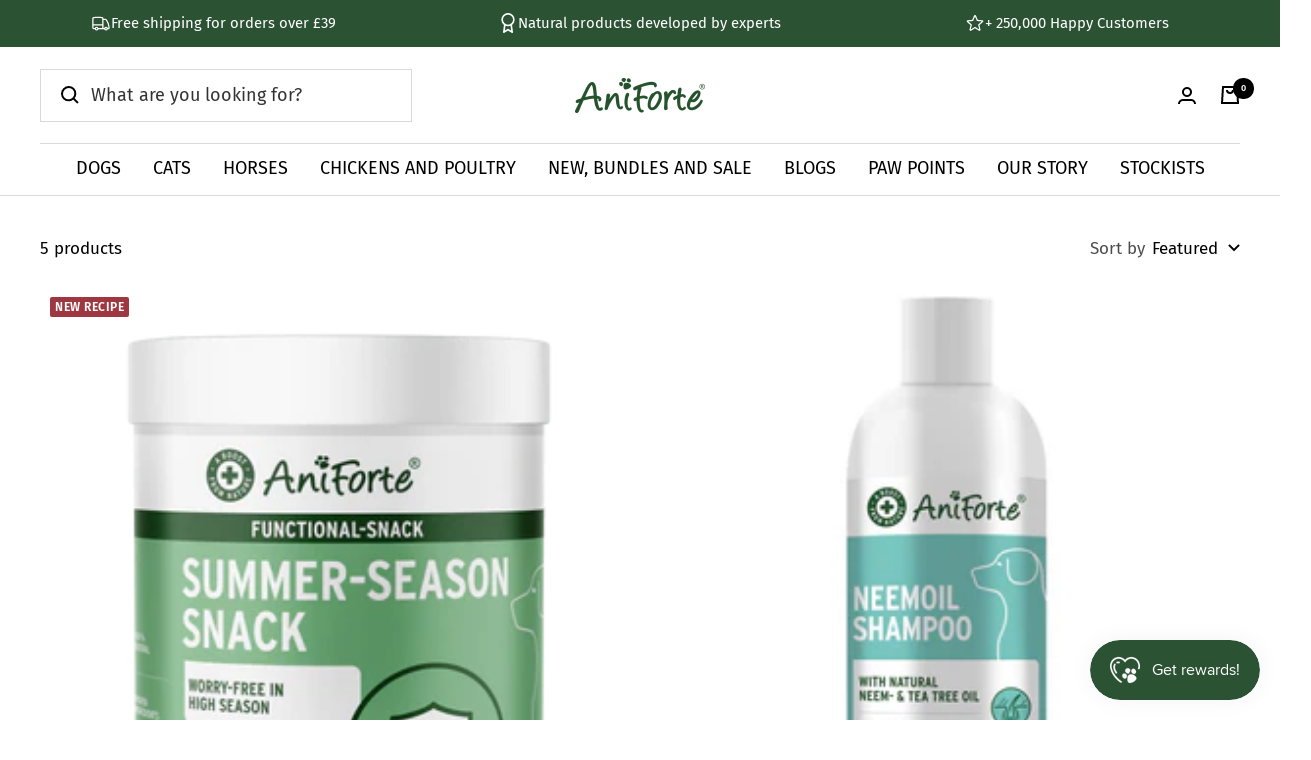

--- FILE ---
content_type: text/html; charset=utf-8
request_url: https://www.aniforte.co.uk/collections/dogs-parasites
body_size: 48533
content:
<!doctype html><html class="no-js" lang="en" dir="ltr">
  <head>
	<script src="//www.aniforte.co.uk/cdn/shop/files/pandectes-rules.js?v=5552088158650263586"></script>
	
	
<link rel='preconnect dns-prefetch' href='https://api.config-security.com/' crossorigin />
<link rel='preconnect dns-prefetch' href='https://conf.config-security.com/' crossorigin />
<link rel='preconnect dns-prefetch' href='https://whale.camera/' crossorigin />
<script>
/* >> TriplePixel :: start*/
window.TriplePixelData={TripleName:"aniforte-uk.myshopify.com",ver:"2.12",plat:"SHOPIFY",isHeadless:false},function(W,H,A,L,E,_,B,N){function O(U,T,P,H,R){void 0===R&&(R=!1),H=new XMLHttpRequest,P?(H.open("POST",U,!0),H.setRequestHeader("Content-Type","text/plain")):H.open("GET",U,!0),H.send(JSON.stringify(P||{})),H.onreadystatechange=function(){4===H.readyState&&200===H.status?(R=H.responseText,U.includes(".txt")?eval(R):P||(N[B]=R)):(299<H.status||H.status<200)&&T&&!R&&(R=!0,O(U,T-1,P))}}if(N=window,!N[H+"sn"]){N[H+"sn"]=1,L=function(){return Date.now().toString(36)+"_"+Math.random().toString(36)};try{A.setItem(H,1+(0|A.getItem(H)||0)),(E=JSON.parse(A.getItem(H+"U")||"[]")).push({u:location.href,r:document.referrer,t:Date.now(),id:L()}),A.setItem(H+"U",JSON.stringify(E))}catch(e){}var i,m,p;A.getItem('"!nC`')||(_=A,A=N,A[H]||(E=A[H]=function(t,e,a){return void 0===a&&(a=[]),"State"==t?E.s:(W=L(),(E._q=E._q||[]).push([W,t,e].concat(a)),W)},E.s="Installed",E._q=[],E.ch=W,B="configSecurityConfModel",N[B]=1,O("https://conf.config-security.com/model",5),i=L(),m=A[atob("c2NyZWVu")],_.setItem("di_pmt_wt",i),p={id:i,action:"profile",avatar:_.getItem("auth-security_rand_salt_"),time:m[atob("d2lkdGg=")]+":"+m[atob("aGVpZ2h0")],host:A.TriplePixelData.TripleName,plat:A.TriplePixelData.plat,url:window.location.href,ref:document.referrer,ver:A.TriplePixelData.ver},O("https://api.config-security.com/event",5,p),O("https://whale.camera/live/dot.txt",5)))}}("","TriplePixel",localStorage);
/* << TriplePixel :: end*/
</script>

    

    

    

    

<script>var _listeners=[];EventTarget.prototype.addEventListenerBase=EventTarget.prototype.addEventListener,EventTarget.prototype.addEventListener=function(e,t,p){_listeners.push({target:this,type:e,listener:t}),this.addEventListenerBase(e,t,p)},EventTarget.prototype.removeEventListeners=function(e){for(var t=0;t!=_listeners.length;t++){var r=_listeners[t],n=r.target,s=r.type,i=r.listener;n==this&&s==e&&this.removeEventListener(s,i)}};</script><script type="text/worker" id="spdnworker">onmessage=function(e){var t=new Request("https://api.speedien.com/optimize/a335857f38e9f35a4d2f591aa1497521",{redirect:"follow"});fetch(t).then(e=>e.text()).then(e=>{postMessage(e)})};</script>
<script type="text/javascript">var spdnx=new Worker("data:text/javascript;base64,"+btoa(document.getElementById("spdnworker").textContent));spdnx.onmessage=function(t){var e=document.createElement("script");e.type="text/javascript",e.textContent=t.data,document.head.appendChild(e)},spdnx.postMessage("init");</script>
<script type="text/javascript" data-spdn="1">
const observer=new MutationObserver(mutations=>{mutations.forEach(({addedNodes})=>{addedNodes.forEach(node=>{
if(node.tagName==='SCRIPT'&&node.innerHTML.includes('asyncLoad')){node.type='text/spdnscript'}
if(node.nodeType===1&&node.tagName==='SCRIPT'&&node.innerHTML.includes('hotjar')){node.type='text/spdnscript'}
if(node.nodeType===1&&node.tagName==='SCRIPT'&&node.innerHTML.includes('xklaviyo')){node.type='text/spdnscript'}
if(node.nodeType===1&&node.tagName==='SCRIPT'&&node.innerHTML.includes('recaptcha')){node.type='text/spdnscript'}
if(node.nodeType===1&&node.tagName==='SCRIPT'&&node.src.includes('klaviyo')){node.type='text/spdnscript'}
if(node.nodeType===1&&node.tagName==='SCRIPT'&&node.innerHTML.includes('gorgias')){node.type='text/spdnscript'}
if(node.nodeType===1&&node.tagName==='SCRIPT'&&node.innerHTML.includes('facebook.net')){node.type='text/spdnscript'}
if(node.nodeType===1&&node.tagName==='SCRIPT'&&node.src.includes('gorgias')){node.type='text/spdnscript'}
if(node.nodeType===1&&node.tagName==='SCRIPT'&&node.src.includes('stripe')){node.type='text/spdnscript'}
if(node.nodeType===1&&node.tagName==='SCRIPT'&&node.src.includes('mem')){node.type='text/spdnscript'}
if(node.nodeType===1&&node.tagName==='SCRIPT'&&node.src.includes('privy')){node.type='text/spdnscript'}
if(node.nodeType===1&&node.tagName==='SCRIPT'&&node.src.includes('incart')){node.type='text/spdnscript'}
if(node.nodeType===1&&node.tagName==='SCRIPT'&&node.src.includes('webui')){node.type='text/spdnscript'}
 if(node.nodeType===1&&node.tagName==='SCRIPT'&&node.innerHTML.includes('gtag')){node.type='text/spdnscript'}
if(node.nodeType===1&&node.tagName==='SCRIPT'&&node.innerHTML.includes('tagmanager')){node.type='text/spdnscript'}
if(node.nodeType===1&&node.tagName==='SCRIPT'&&node.innerHTML.includes('gtm')){node.type='text/spdnscript'}
if(node.nodeType===1&&node.tagName==='SCRIPT'&&node.src.includes('googlet')){node.type='text/spdnscript'}
if(node.tagName==='SCRIPT'&&node.className=='analytics'){node.type='text/spdnscript'} if(node.tagName==='IMG'){node.loading='lazy'}
if(node.tagName==='IFRAME'){node.loading='lazy'}
if(node.id==='svgicon'){node.loading='eager'}
 })})})
var ua = navigator.userAgent.toLowerCase();if ((ua.indexOf('chrome') > -1 || ua.indexOf('firefox') > -1) && window.location.href.indexOf("no-optimization") === -1 && window.location.href.indexOf("cart") === -1) {observer.observe(document.documentElement,{childList:true,subtree:true})}</script> 
<script>
/* >> TriplePixel :: start*/
window.TriplePixelData={TripleName:"aniforte-shop.myshopify.com",ver:"1.9.0"},function(W,H,A,L,E,_,B,N){function O(U,T,P,H,R){void 0===R&&(R=!1),H=new XMLHttpRequest,P?(H.open("POST",U,!0),H.setRequestHeader("Content-Type","application/json")):H.open("GET",U,!0),H.send(JSON.stringify(P||{})),H.onreadystatechange=function(){4===H.readyState&&200===H.status?(R=H.responseText,U.includes(".txt")?eval(R):P||(N[B]=R)):(299<H.status||H.status<200)&&T&&!R&&(R=!0,O(U,T-1))}}if(N=window,!N[H+"sn"]){N[H+"sn"]=1;try{A.setItem(H,1+(0|A.getItem(H)||0)),(E=JSON.parse(A.getItem(H+"U")||"[]")).push(location.href),A.setItem(H+"U",JSON.stringify(E))}catch(e){}var i,m,p;A.getItem('"!nC`')||(_=A,A=N,A[H]||(L=function(){return Date.now().toString(36)+"_"+Math.random().toString(36)},E=A[H]=function(t,e){return"State"==t?E.s:(W=L(),(E._q=E._q||[]).push([W,t,e]),W)},E.s="Installed",E._q=[],E.ch=W,B="configSecurityConfModel",N[B]=1,O("//conf.config-security.com/model",5),i=L(),m=A[atob("c2NyZWVu")],_.setItem("di_pmt_wt",i),p={id:i,action:"profile",avatar:_.getItem("auth-security_rand_salt_"),time:m[atob("d2lkdGg=")]+":"+m[atob("aGVpZ2h0")],host:A.TriplePixelData.TripleName,url:window.location.href,ref:document.referrer,ver:window.TriplePixelData.ver},O("//api.config-security.com/",5,p),O("//triplewhale-pixel.web.app/dot1.9.txt",5)))}}("","TriplePixel",localStorage);
/* << TriplePixel :: end*/
</script>
    
<!-- Event Listener for dataLayer Events from Custom Pixel -->
<script>
function handleCustomPixelEvent(event) {
  if (event.data.event_name === "gtm_custom_pixel_event" && event.data.json) {
    window.dataLayer = window.dataLayer || [];  
    dataLayer.push(JSON.parse(event.data.json));    
  }
}
window.addEventListener('message', handleCustomPixelEvent); 
</script>

    
    <meta charset="utf-8">
    <meta
      name="viewport"
      content="width=device-width, initial-scale=1.0, height=device-height, minimum-scale=1.0, maximum-scale=1.0"
    >
    <meta name="theme-color" content="#ffffff">
    <title>
      Dogs &gt; Parasites
    </title><meta name="description" content="Ticks, mites, fleas - our plant-based repellents and insecticides offer protection for dogs against various parasite infestations and can be used both preventively and in acute cases. If you need help finding a product, use this handy parasite product chart.   Fighting ticks, fleas and mites properly Ticks and fleas ar">


















<!-- Google Tag Manager -->
    <script>
      (function (w, d, s, l, i) {
        w[l] = w[l] || [];
        w[l].push({ 'gtm.start': new Date().getTime(), event: 'gtm.js' });
        var f = d.getElementsByTagName(s)[0],
          j = d.createElement(s),
          dl = l != 'dataLayer' ? '&l=' + l : '';
        j.async = true;
        j.src = 'https://www.googletagmanager.com/gtm.js?id=' + i + dl;
        f.parentNode.insertBefore(j, f);
      })(window, document, 'script', 'dataLayer', 'GTM-KH9Q2VT7');
    </script>
    <!-- End Google Tag Manager -->
    <link rel="canonical" href="https://www.aniforte.co.uk/collections/dogs-parasites"><link rel="shortcut icon" href="//www.aniforte.co.uk/cdn/shop/files/aniforte_favicon_gruen_32x32px_430x_68330f28-95ad-42e6-bf89-588c1913a297_96x96.png?v=1693222558" type="image/png"><link rel="preconnect" href="https://cdn.shopify.com">
    <link rel="dns-prefetch" href="https://productreviews.shopifycdn.com">
    <link rel="dns-prefetch" href="https://www.google-analytics.com"><link rel="preconnect" href="https://fonts.shopifycdn.com" crossorigin><link rel="preload" as="style" href="//www.aniforte.co.uk/cdn/shop/t/70/assets/theme.css?v=99092595549801178461768396488">
    <link rel="preload" as="script" href="//www.aniforte.co.uk/cdn/shop/t/70/assets/vendor.js?v=31715688253868339281768396490">
    <link rel="preload" as="script" href="//www.aniforte.co.uk/cdn/shop/t/70/assets/theme.js?v=53804056572003302141768396489"><meta property="og:type" content="website">
  <meta property="og:title" content="Dogs &gt; Parasites"><meta property="og:description" content="Ticks, mites, fleas - our plant-based repellents and insecticides offer protection for dogs against various parasite infestations and can be used both preventively and in acute cases. If you need help finding a product, use this handy parasite product chart.   Fighting ticks, fleas and mites properly Ticks and fleas ar"><meta property="og:url" content="https://www.aniforte.co.uk/collections/dogs-parasites">
<meta property="og:site_name" content="AniForte UK "><meta name="twitter:card" content="summary"><meta name="twitter:title" content="Dogs > Parasites">
  <meta name="twitter:description" content="Ticks, mites, fleas - our plant-based repellents and insecticides offer protection for dogs against various parasite infestations and can be used both preventively and in acute cases. If you need help finding a product, use this handy parasite product chart.   Fighting ticks, fleas and mites properly Ticks and fleas are some of the most common ectoparasites in dogs. Each year dog owners are faced with the question: how do I protect my companion? Chemical agents are sometimes very aggressive, so more and more dog owners are opting for plant-based alternatives. At AniForte® we only use essential oils, vitamins, minerals and of course herbs, roots and other vegetable raw materials to combat parasites in dogs. In order to guarantee our furry friends healthy parasite protection, our animal experts develop high-quality products that are suitable for every dog. Our tick remedy">
    


  <script type="application/ld+json">
  {
    "@context": "https://schema.org",
    "@type": "BreadcrumbList",
  "itemListElement": [{
      "@type": "ListItem",
      "position": 1,
      "name": "Home",
      "item": "https://www.aniforte.co.uk"
    },{
          "@type": "ListItem",
          "position": 2,
          "name": "Dogs \u003e Parasites",
          "item": "https://www.aniforte.co.uk/collections/dogs-parasites"
        }]
  }
  </script>


    <link rel="preload" href="//www.aniforte.co.uk/cdn/fonts/lora/lora_n7.58a834e7e54c895806b2ffc982e4a00af29b1b9c.woff2" as="font" type="font/woff2" crossorigin><link rel="preload" href="//www.aniforte.co.uk/cdn/fonts/fira_sans/firasans_n4.2bbe25c7eff81f2190328b1f4c09fff694a30391.woff2" as="font" type="font/woff2" crossorigin><style>
  /* Typography (heading) */
  @font-face {
  font-family: Lora;
  font-weight: 700;
  font-style: normal;
  font-display: swap;
  src: url("//www.aniforte.co.uk/cdn/fonts/lora/lora_n7.58a834e7e54c895806b2ffc982e4a00af29b1b9c.woff2") format("woff2"),
       url("//www.aniforte.co.uk/cdn/fonts/lora/lora_n7.05fdf76140ca6e72e48561caf7f9893c487c3f1b.woff") format("woff");
}

@font-face {
  font-family: Lora;
  font-weight: 700;
  font-style: italic;
  font-display: swap;
  src: url("//www.aniforte.co.uk/cdn/fonts/lora/lora_i7.1bf76118f47019e7581a865f0f538b8ea5900419.woff2") format("woff2"),
       url("//www.aniforte.co.uk/cdn/fonts/lora/lora_i7.1a7c7f083405ec98e57d8033d38caa748580f7ff.woff") format("woff");
}

/* Typography (body) */
  @font-face {
  font-family: "Fira Sans";
  font-weight: 400;
  font-style: normal;
  font-display: swap;
  src: url("//www.aniforte.co.uk/cdn/fonts/fira_sans/firasans_n4.2bbe25c7eff81f2190328b1f4c09fff694a30391.woff2") format("woff2"),
       url("//www.aniforte.co.uk/cdn/fonts/fira_sans/firasans_n4.3080da6df53473deabf85f231151766e88fe58e5.woff") format("woff");
}

@font-face {
  font-family: "Fira Sans";
  font-weight: 400;
  font-style: italic;
  font-display: swap;
  src: url("//www.aniforte.co.uk/cdn/fonts/fira_sans/firasans_i4.c80c323ec965c58e05ab85d436c872a499b8b684.woff2") format("woff2"),
       url("//www.aniforte.co.uk/cdn/fonts/fira_sans/firasans_i4.4a2d82e939dfe1cd2fff5fc4411d982dee96dce7.woff") format("woff");
}

@font-face {
  font-family: "Fira Sans";
  font-weight: 600;
  font-style: normal;
  font-display: swap;
  src: url("//www.aniforte.co.uk/cdn/fonts/fira_sans/firasans_n6.6e69582c830743b0b2519d70cb6f53fae6750454.woff2") format("woff2"),
       url("//www.aniforte.co.uk/cdn/fonts/fira_sans/firasans_n6.56f6d15fcabb3c1b127727e16232daf8adf28d0a.woff") format("woff");
}

@font-face {
  font-family: "Fira Sans";
  font-weight: 600;
  font-style: italic;
  font-display: swap;
  src: url("//www.aniforte.co.uk/cdn/fonts/fira_sans/firasans_i6.6be0362d67646d083fec286f5635829c5c3bc7a3.woff2") format("woff2"),
       url("//www.aniforte.co.uk/cdn/fonts/fira_sans/firasans_i6.e7cbc93a0829316f41ccb48843395e27dd058393.woff") format("woff");
}

:root {--heading-color: 44, 82, 52;
    --text-color: 0, 0, 0;
    --background: 255, 255, 255;
    --secondary-background: 245, 241, 236;
    --border-color: 217, 217, 217;
    --border-color-darker: 153, 153, 153;
    --success-color: 46, 158, 123;
    --success-background: 213, 236, 229;
    --error-color: 222, 42, 42;
    --error-background: 253, 240, 240;
    --primary-button-background: 44, 82, 52;
    --primary-button-text-color: 255, 255, 255;
    --secondary-button-background: 44, 82, 52;
    --secondary-button-text-color: 243, 240, 233;
    --product-star-rating: 44, 82, 52;
    --product-on-sale-accent: 145, 59, 89;
    --product-sold-out-accent: 111, 113, 155;
    --product-custom-label-background: 64, 93, 230;
    --product-custom-label-text-color: 255, 255, 255;
    --product-custom-label-2-background: 243, 255, 52;
    --product-custom-label-2-text-color: 0, 0, 0;
    --product-low-stock-text-color: 222, 42, 42;
    --product-in-stock-text-color: 46, 158, 123;
    --loading-bar-background: 0, 0, 0;

    /* We duplicate some "base" colors as root colors, which is useful to use on drawer elements or popover without. Those should not be overridden to avoid issues */
    --root-heading-color: 44, 82, 52;
    --root-text-color: 0, 0, 0;
    --root-background: 255, 255, 255;
    --root-border-color: 217, 217, 217;
    --root-primary-button-background: 44, 82, 52;
    --root-primary-button-text-color: 255, 255, 255;

    --base-font-size: 17px;
    --heading-font-family: Lora, serif;
    --heading-font-weight: 700;
    --heading-font-style: normal;
    --heading-text-transform: normal;
    --text-font-family: "Fira Sans", sans-serif;
    --text-font-weight: 400;
    --text-font-style: normal;
    --text-font-bold-weight: 600;

    /* Typography (font size) */
    --heading-xxsmall-font-size: 11px;
    --heading-xsmall-font-size: 11px;
    --heading-small-font-size: 13px;
    --heading-large-font-size: 40px;
    --heading-h1-font-size: 40px;
    --heading-h2-font-size: 32px;
    --heading-h3-font-size: 28px;
    --heading-h4-font-size: 26px;
    --heading-h5-font-size: 22px;
    --heading-h6-font-size: 18px;

    /* Control the look and feel of the theme by changing radius of various elements */
    --button-border-radius: 4px;
    --block-border-radius: 8px;
    --block-border-radius-reduced: 4px;
    --color-swatch-border-radius: 0px;

    /* Button size */
    --button-height: 48px;
    --button-small-height: 40px;

    /* Form related */
    --form-input-field-height: 48px;
    --form-input-gap: 16px;
    --form-submit-margin: 24px;

    /* Product listing related variables */
    --product-list-block-spacing: 32px;

    /* Video related */
    --play-button-background: 255, 255, 255;
    --play-button-arrow: 0, 0, 0;

    /* RTL support */
    --transform-logical-flip: 1;
    --transform-origin-start: left;
    --transform-origin-end: right;

    /* Other */
    --zoom-cursor-svg-url: url(//www.aniforte.co.uk/cdn/shop/t/70/assets/zoom-cursor.svg?v=150021372913907304391768396490);
    --arrow-right-svg-url: url(//www.aniforte.co.uk/cdn/shop/t/70/assets/arrow-right.svg?v=70871338000329279091768396487);
    --arrow-left-svg-url: url(//www.aniforte.co.uk/cdn/shop/t/70/assets/arrow-left.svg?v=176537643540911574551768396486);

    /* Some useful variables that we can reuse in our CSS. Some explanation are needed for some of them:
       - container-max-width-minus-gutters: represents the container max width without the edge gutters
       - container-outer-width: considering the screen width, represent all the space outside the container
       - container-outer-margin: same as container-outer-width but get set to 0 inside a container
       - container-inner-width: the effective space inside the container (minus gutters)
       - grid-column-width: represents the width of a single column of the grid
       - vertical-breather: this is a variable that defines the global "spacing" between sections, and inside the section
                            to create some "breath" and minimum spacing
     */
    --container-max-width: 1600px;
    --container-gutter: 24px;
    --container-max-width-minus-gutters: calc(var(--container-max-width) - (var(--container-gutter)) * 2);
    --container-outer-width: max(calc((100vw - var(--container-max-width-minus-gutters)) / 2), var(--container-gutter));
    --container-outer-margin: var(--container-outer-width);
    --container-inner-width: calc(100vw - var(--container-outer-width) * 2);

    --grid-column-count: 10;
    --grid-gap: 24px;
    --grid-column-width: calc((100vw - var(--container-outer-width) * 2 - var(--grid-gap) * (var(--grid-column-count) - 1)) / var(--grid-column-count));

    --vertical-breather: 48px;
    --vertical-breather-tight: 48px;

    /* Shopify related variables */
    --payment-terms-background-color: #ffffff;
  }

  @media screen and (min-width: 741px) {
    :root {
      --container-gutter: 40px;
      --grid-column-count: 20;
      --vertical-breather: 64px;
      --vertical-breather-tight: 64px;

      /* Typography (font size) */
      --heading-xsmall-font-size: 13px;
      --heading-small-font-size: 14px;
      --heading-large-font-size: 58px;
      --heading-h1-font-size: 58px;
      --heading-h2-font-size: 44px;
      --heading-h3-font-size: 36px;
      --heading-h4-font-size: 28px;
      --heading-h5-font-size: 22px;
      --heading-h6-font-size: 20px;

      /* Form related */
      --form-input-field-height: 52px;
      --form-submit-margin: 32px;

      /* Button size */
      --button-height: 52px;
      --button-small-height: 44px;
    }
  }

  @media screen and (min-width: 1200px) {
    :root {
      --vertical-breather: 80px;
      --vertical-breather-tight: 64px;
      --product-list-block-spacing: 48px;

      /* Typography */
      --heading-large-font-size: 72px;
      --heading-h1-font-size: 62px;
      --heading-h2-font-size: 54px;
      --heading-h3-font-size: 40px;
      --heading-h4-font-size: 34px;
      --heading-h5-font-size: 26px;
      --heading-h6-font-size: 18px;
    }
  }

  @media screen and (min-width: 1600px) {
    :root {
      --vertical-breather: 90px;
      --vertical-breather-tight: 64px;
    }
  }
</style>
    <script>
  // This allows to expose several variables to the global scope, to be used in scripts
  window.themeVariables = {
    settings: {
      direction: "ltr",
      pageType: "collection",
      cartCount: 0,
      moneyFormat: "£{{amount}}",
      moneyWithCurrencyFormat: "£{{amount}} GBP",
      showVendor: false,
      discountMode: "saving",
      currencyCodeEnabled: false,
      cartType: "drawer",
      cartCurrency: "GBP",
      mobileZoomFactor: 2.5
    },

    routes: {
      host: "www.aniforte.co.uk",
      rootUrl: "\/",
      rootUrlWithoutSlash: '',
      cartUrl: "\/cart",
      cartAddUrl: "\/cart\/add",
      cartChangeUrl: "\/cart\/change",
      searchUrl: "\/search",
      predictiveSearchUrl: "\/search\/suggest",
      productRecommendationsUrl: "\/recommendations\/products"
    },

    strings: {
      accessibilityDelete: "Delete",
      accessibilityClose: "Close",
      collectionSoldOut: "Sold out",
      collectionDiscount: "Save @savings@",
      productSalePrice: "Sale price",
      productRegularPrice: "Regular price",
      productFormUnavailable: "Unavailable",
      productFormSoldOut: "Sold out",
      productFormPreOrder: "Pre-order",
      productFormAddToCart: "Add to cart",
      searchNoResults: "No results could be found.",
      searchNewSearch: "New search",
      searchProducts: "Products",
      searchArticles: "Journal",
      searchPages: "Pages",
      searchCollections: "Collections",
      cartViewCart: "View cart",
      cartItemAdded: "Item added to your cart!",
      cartItemAddedShort: "Added to your cart!",
      cartAddOrderNote: "Add order note",
      cartEditOrderNote: "Edit order note",
      shippingEstimatorNoResults: "Sorry, we do not ship to your address.",
      shippingEstimatorOneResult: "There is one shipping rate for your address:",
      shippingEstimatorMultipleResults: "There are several shipping rates for your address:",
      shippingEstimatorError: "One or more error occurred while retrieving shipping rates:"
    },

    libs: {
      flickity: "\/\/www.aniforte.co.uk\/cdn\/shop\/t\/70\/assets\/flickity.js?v=176646718982628074891768396489",
      photoswipe: "\/\/www.aniforte.co.uk\/cdn\/shop\/t\/70\/assets\/photoswipe.js?v=132268647426145925301768396487",
      qrCode: "\/\/www.aniforte.co.uk\/cdn\/shopifycloud\/storefront\/assets\/themes_support\/vendor\/qrcode-3f2b403b.js"
    },

    breakpoints: {
      phone: 'screen and (max-width: 740px)',
      tablet: 'screen and (min-width: 741px) and (max-width: 999px)',
      tabletAndUp: 'screen and (min-width: 741px)',
      pocket: 'screen and (max-width: 999px)',
      lap: 'screen and (min-width: 1000px) and (max-width: 1199px)',
      lapAndUp: 'screen and (min-width: 1000px)',
      desktop: 'screen and (min-width: 1200px)',
      wide: 'screen and (min-width: 1400px)'
    }
  };

  window.addEventListener('pageshow', async () => {
    const cartContent = await (await fetch(`${window.themeVariables.routes.cartUrl}.js`, {cache: 'reload'})).json();
    document.documentElement.dispatchEvent(new CustomEvent('cart:refresh', {detail: {cart: cartContent}}));
  });

  if ('noModule' in HTMLScriptElement.prototype) {
    // Old browsers (like IE) that does not support module will be considered as if not executing JS at all
    document.documentElement.className = document.documentElement.className.replace('no-js', 'js');

    requestAnimationFrame(() => {
      const viewportHeight = (window.visualViewport ? window.visualViewport.height : document.documentElement.clientHeight);
      document.documentElement.style.setProperty('--window-height',viewportHeight + 'px');
    });
  }</script>
    <link rel="stylesheet" href="//www.aniforte.co.uk/cdn/shop/t/70/assets/theme.css?v=99092595549801178461768396488">
    <script src="//www.aniforte.co.uk/cdn/shop/t/70/assets/vendor.js?v=31715688253868339281768396490" defer></script>
    <script src="//www.aniforte.co.uk/cdn/shop/t/70/assets/theme.js?v=53804056572003302141768396489" defer></script>
    <script src="//www.aniforte.co.uk/cdn/shop/t/70/assets/custom.js?v=28182792794925114841768396489" defer></script>
    <script>window.performance && window.performance.mark && window.performance.mark('shopify.content_for_header.start');</script><meta name="facebook-domain-verification" content="oli3fbzfcdc2wcfnuc6aba607tpat3">
<meta id="shopify-digital-wallet" name="shopify-digital-wallet" content="/16065939/digital_wallets/dialog">
<meta name="shopify-checkout-api-token" content="2b03ac5f9e9c0c7b5364201697529f97">
<meta id="in-context-paypal-metadata" data-shop-id="16065939" data-venmo-supported="false" data-environment="production" data-locale="en_US" data-paypal-v4="true" data-currency="GBP">
<link rel="alternate" type="application/atom+xml" title="Feed" href="/collections/dogs-parasites.atom" />
<link rel="alternate" type="application/json+oembed" href="https://www.aniforte.co.uk/collections/dogs-parasites.oembed">
<script async="async" src="/checkouts/internal/preloads.js?locale=en-GB"></script>
<link rel="preconnect" href="https://shop.app" crossorigin="anonymous">
<script async="async" src="https://shop.app/checkouts/internal/preloads.js?locale=en-GB&shop_id=16065939" crossorigin="anonymous"></script>
<script id="apple-pay-shop-capabilities" type="application/json">{"shopId":16065939,"countryCode":"GB","currencyCode":"GBP","merchantCapabilities":["supports3DS"],"merchantId":"gid:\/\/shopify\/Shop\/16065939","merchantName":"AniForte UK ","requiredBillingContactFields":["postalAddress","email"],"requiredShippingContactFields":["postalAddress","email"],"shippingType":"shipping","supportedNetworks":["visa","maestro","masterCard","amex","discover","elo"],"total":{"type":"pending","label":"AniForte UK ","amount":"1.00"},"shopifyPaymentsEnabled":true,"supportsSubscriptions":true}</script>
<script id="shopify-features" type="application/json">{"accessToken":"2b03ac5f9e9c0c7b5364201697529f97","betas":["rich-media-storefront-analytics"],"domain":"www.aniforte.co.uk","predictiveSearch":true,"shopId":16065939,"locale":"en"}</script>
<script>var Shopify = Shopify || {};
Shopify.shop = "aniforte-uk.myshopify.com";
Shopify.locale = "en";
Shopify.currency = {"active":"GBP","rate":"1.0"};
Shopify.country = "GB";
Shopify.theme = {"name":"aniforte-uk--theme\/main","id":190213423479,"schema_name":"Focal","schema_version":"10.1.3","theme_store_id":null,"role":"main"};
Shopify.theme.handle = "null";
Shopify.theme.style = {"id":null,"handle":null};
Shopify.cdnHost = "www.aniforte.co.uk/cdn";
Shopify.routes = Shopify.routes || {};
Shopify.routes.root = "/";</script>
<script type="module">!function(o){(o.Shopify=o.Shopify||{}).modules=!0}(window);</script>
<script>!function(o){function n(){var o=[];function n(){o.push(Array.prototype.slice.apply(arguments))}return n.q=o,n}var t=o.Shopify=o.Shopify||{};t.loadFeatures=n(),t.autoloadFeatures=n()}(window);</script>
<script>
  window.ShopifyPay = window.ShopifyPay || {};
  window.ShopifyPay.apiHost = "shop.app\/pay";
  window.ShopifyPay.redirectState = null;
</script>
<script id="shop-js-analytics" type="application/json">{"pageType":"collection"}</script>
<script defer="defer" async type="module" src="//www.aniforte.co.uk/cdn/shopifycloud/shop-js/modules/v2/client.init-shop-cart-sync_BApSsMSl.en.esm.js"></script>
<script defer="defer" async type="module" src="//www.aniforte.co.uk/cdn/shopifycloud/shop-js/modules/v2/chunk.common_CBoos6YZ.esm.js"></script>
<script type="module">
  await import("//www.aniforte.co.uk/cdn/shopifycloud/shop-js/modules/v2/client.init-shop-cart-sync_BApSsMSl.en.esm.js");
await import("//www.aniforte.co.uk/cdn/shopifycloud/shop-js/modules/v2/chunk.common_CBoos6YZ.esm.js");

  window.Shopify.SignInWithShop?.initShopCartSync?.({"fedCMEnabled":true,"windoidEnabled":true});

</script>
<script>
  window.Shopify = window.Shopify || {};
  if (!window.Shopify.featureAssets) window.Shopify.featureAssets = {};
  window.Shopify.featureAssets['shop-js'] = {"shop-cart-sync":["modules/v2/client.shop-cart-sync_DJczDl9f.en.esm.js","modules/v2/chunk.common_CBoos6YZ.esm.js"],"init-fed-cm":["modules/v2/client.init-fed-cm_BzwGC0Wi.en.esm.js","modules/v2/chunk.common_CBoos6YZ.esm.js"],"init-windoid":["modules/v2/client.init-windoid_BS26ThXS.en.esm.js","modules/v2/chunk.common_CBoos6YZ.esm.js"],"shop-cash-offers":["modules/v2/client.shop-cash-offers_DthCPNIO.en.esm.js","modules/v2/chunk.common_CBoos6YZ.esm.js","modules/v2/chunk.modal_Bu1hFZFC.esm.js"],"shop-button":["modules/v2/client.shop-button_D_JX508o.en.esm.js","modules/v2/chunk.common_CBoos6YZ.esm.js"],"init-shop-email-lookup-coordinator":["modules/v2/client.init-shop-email-lookup-coordinator_DFwWcvrS.en.esm.js","modules/v2/chunk.common_CBoos6YZ.esm.js"],"shop-toast-manager":["modules/v2/client.shop-toast-manager_tEhgP2F9.en.esm.js","modules/v2/chunk.common_CBoos6YZ.esm.js"],"shop-login-button":["modules/v2/client.shop-login-button_DwLgFT0K.en.esm.js","modules/v2/chunk.common_CBoos6YZ.esm.js","modules/v2/chunk.modal_Bu1hFZFC.esm.js"],"avatar":["modules/v2/client.avatar_BTnouDA3.en.esm.js"],"init-shop-cart-sync":["modules/v2/client.init-shop-cart-sync_BApSsMSl.en.esm.js","modules/v2/chunk.common_CBoos6YZ.esm.js"],"pay-button":["modules/v2/client.pay-button_BuNmcIr_.en.esm.js","modules/v2/chunk.common_CBoos6YZ.esm.js"],"init-shop-for-new-customer-accounts":["modules/v2/client.init-shop-for-new-customer-accounts_DrjXSI53.en.esm.js","modules/v2/client.shop-login-button_DwLgFT0K.en.esm.js","modules/v2/chunk.common_CBoos6YZ.esm.js","modules/v2/chunk.modal_Bu1hFZFC.esm.js"],"init-customer-accounts-sign-up":["modules/v2/client.init-customer-accounts-sign-up_TlVCiykN.en.esm.js","modules/v2/client.shop-login-button_DwLgFT0K.en.esm.js","modules/v2/chunk.common_CBoos6YZ.esm.js","modules/v2/chunk.modal_Bu1hFZFC.esm.js"],"shop-follow-button":["modules/v2/client.shop-follow-button_C5D3XtBb.en.esm.js","modules/v2/chunk.common_CBoos6YZ.esm.js","modules/v2/chunk.modal_Bu1hFZFC.esm.js"],"checkout-modal":["modules/v2/client.checkout-modal_8TC_1FUY.en.esm.js","modules/v2/chunk.common_CBoos6YZ.esm.js","modules/v2/chunk.modal_Bu1hFZFC.esm.js"],"init-customer-accounts":["modules/v2/client.init-customer-accounts_C0Oh2ljF.en.esm.js","modules/v2/client.shop-login-button_DwLgFT0K.en.esm.js","modules/v2/chunk.common_CBoos6YZ.esm.js","modules/v2/chunk.modal_Bu1hFZFC.esm.js"],"lead-capture":["modules/v2/client.lead-capture_Cq0gfm7I.en.esm.js","modules/v2/chunk.common_CBoos6YZ.esm.js","modules/v2/chunk.modal_Bu1hFZFC.esm.js"],"shop-login":["modules/v2/client.shop-login_BmtnoEUo.en.esm.js","modules/v2/chunk.common_CBoos6YZ.esm.js","modules/v2/chunk.modal_Bu1hFZFC.esm.js"],"payment-terms":["modules/v2/client.payment-terms_BHOWV7U_.en.esm.js","modules/v2/chunk.common_CBoos6YZ.esm.js","modules/v2/chunk.modal_Bu1hFZFC.esm.js"]};
</script>
<script>(function() {
  var isLoaded = false;
  function asyncLoad() {
    if (isLoaded) return;
    isLoaded = true;
    var urls = ["https:\/\/ecommplugins-scripts.trustpilot.com\/v2.1\/js\/header.min.js?settings=eyJrZXkiOiJNQldkUXdESEJBQldPd2E2In0=\u0026shop=aniforte-uk.myshopify.com","https:\/\/ecommplugins-trustboxsettings.trustpilot.com\/aniforte-uk.myshopify.com.js?settings=1604332351076\u0026shop=aniforte-uk.myshopify.com","https:\/\/widget.trustpilot.com\/bootstrap\/v5\/tp.widget.sync.bootstrap.min.js?shop=aniforte-uk.myshopify.com","https:\/\/cdn-app.sealsubscriptions.com\/shopify\/public\/js\/sealsubscriptions.js?shop=aniforte-uk.myshopify.com"];
    for (var i = 0; i < urls.length; i++) {
      var s = document.createElement('script');
      s.type = 'text/javascript';
      s.async = true;
      s.src = urls[i];
      var x = document.getElementsByTagName('script')[0];
      x.parentNode.insertBefore(s, x);
    }
  };
  if(window.attachEvent) {
    window.attachEvent('onload', asyncLoad);
  } else {
    window.addEventListener('load', asyncLoad, false);
  }
})();</script>
<script id="__st">var __st={"a":16065939,"offset":0,"reqid":"9347a4e1-2464-4a66-8e3a-58663742af9e-1768861148","pageurl":"www.aniforte.co.uk\/collections\/dogs-parasites","u":"158c277bda39","p":"collection","rtyp":"collection","rid":260970971185};</script>
<script>window.ShopifyPaypalV4VisibilityTracking = true;</script>
<script id="form-persister">!function(){'use strict';const t='contact',e='new_comment',n=[[t,t],['blogs',e],['comments',e],[t,'customer']],o='password',r='form_key',c=['recaptcha-v3-token','g-recaptcha-response','h-captcha-response',o],s=()=>{try{return window.sessionStorage}catch{return}},i='__shopify_v',u=t=>t.elements[r],a=function(){const t=[...n].map((([t,e])=>`form[action*='/${t}']:not([data-nocaptcha='true']) input[name='form_type'][value='${e}']`)).join(',');var e;return e=t,()=>e?[...document.querySelectorAll(e)].map((t=>t.form)):[]}();function m(t){const e=u(t);a().includes(t)&&(!e||!e.value)&&function(t){try{if(!s())return;!function(t){const e=s();if(!e)return;const n=u(t);if(!n)return;const o=n.value;o&&e.removeItem(o)}(t);const e=Array.from(Array(32),(()=>Math.random().toString(36)[2])).join('');!function(t,e){u(t)||t.append(Object.assign(document.createElement('input'),{type:'hidden',name:r})),t.elements[r].value=e}(t,e),function(t,e){const n=s();if(!n)return;const r=[...t.querySelectorAll(`input[type='${o}']`)].map((({name:t})=>t)),u=[...c,...r],a={};for(const[o,c]of new FormData(t).entries())u.includes(o)||(a[o]=c);n.setItem(e,JSON.stringify({[i]:1,action:t.action,data:a}))}(t,e)}catch(e){console.error('failed to persist form',e)}}(t)}const f=t=>{if('true'===t.dataset.persistBound)return;const e=function(t,e){const n=function(t){return'function'==typeof t.submit?t.submit:HTMLFormElement.prototype.submit}(t).bind(t);return function(){let t;return()=>{t||(t=!0,(()=>{try{e(),n()}catch(t){(t=>{console.error('form submit failed',t)})(t)}})(),setTimeout((()=>t=!1),250))}}()}(t,(()=>{m(t)}));!function(t,e){if('function'==typeof t.submit&&'function'==typeof e)try{t.submit=e}catch{}}(t,e),t.addEventListener('submit',(t=>{t.preventDefault(),e()})),t.dataset.persistBound='true'};!function(){function t(t){const e=(t=>{const e=t.target;return e instanceof HTMLFormElement?e:e&&e.form})(t);e&&m(e)}document.addEventListener('submit',t),document.addEventListener('DOMContentLoaded',(()=>{const e=a();for(const t of e)f(t);var n;n=document.body,new window.MutationObserver((t=>{for(const e of t)if('childList'===e.type&&e.addedNodes.length)for(const t of e.addedNodes)1===t.nodeType&&'FORM'===t.tagName&&a().includes(t)&&f(t)})).observe(n,{childList:!0,subtree:!0,attributes:!1}),document.removeEventListener('submit',t)}))}()}();</script>
<script integrity="sha256-4kQ18oKyAcykRKYeNunJcIwy7WH5gtpwJnB7kiuLZ1E=" data-source-attribution="shopify.loadfeatures" defer="defer" src="//www.aniforte.co.uk/cdn/shopifycloud/storefront/assets/storefront/load_feature-a0a9edcb.js" crossorigin="anonymous"></script>
<script crossorigin="anonymous" defer="defer" src="//www.aniforte.co.uk/cdn/shopifycloud/storefront/assets/shopify_pay/storefront-65b4c6d7.js?v=20250812"></script>
<script data-source-attribution="shopify.dynamic_checkout.dynamic.init">var Shopify=Shopify||{};Shopify.PaymentButton=Shopify.PaymentButton||{isStorefrontPortableWallets:!0,init:function(){window.Shopify.PaymentButton.init=function(){};var t=document.createElement("script");t.src="https://www.aniforte.co.uk/cdn/shopifycloud/portable-wallets/latest/portable-wallets.en.js",t.type="module",document.head.appendChild(t)}};
</script>
<script data-source-attribution="shopify.dynamic_checkout.buyer_consent">
  function portableWalletsHideBuyerConsent(e){var t=document.getElementById("shopify-buyer-consent"),n=document.getElementById("shopify-subscription-policy-button");t&&n&&(t.classList.add("hidden"),t.setAttribute("aria-hidden","true"),n.removeEventListener("click",e))}function portableWalletsShowBuyerConsent(e){var t=document.getElementById("shopify-buyer-consent"),n=document.getElementById("shopify-subscription-policy-button");t&&n&&(t.classList.remove("hidden"),t.removeAttribute("aria-hidden"),n.addEventListener("click",e))}window.Shopify?.PaymentButton&&(window.Shopify.PaymentButton.hideBuyerConsent=portableWalletsHideBuyerConsent,window.Shopify.PaymentButton.showBuyerConsent=portableWalletsShowBuyerConsent);
</script>
<script data-source-attribution="shopify.dynamic_checkout.cart.bootstrap">document.addEventListener("DOMContentLoaded",(function(){function t(){return document.querySelector("shopify-accelerated-checkout-cart, shopify-accelerated-checkout")}if(t())Shopify.PaymentButton.init();else{new MutationObserver((function(e,n){t()&&(Shopify.PaymentButton.init(),n.disconnect())})).observe(document.body,{childList:!0,subtree:!0})}}));
</script>
<link id="shopify-accelerated-checkout-styles" rel="stylesheet" media="screen" href="https://www.aniforte.co.uk/cdn/shopifycloud/portable-wallets/latest/accelerated-checkout-backwards-compat.css" crossorigin="anonymous">
<style id="shopify-accelerated-checkout-cart">
        #shopify-buyer-consent {
  margin-top: 1em;
  display: inline-block;
  width: 100%;
}

#shopify-buyer-consent.hidden {
  display: none;
}

#shopify-subscription-policy-button {
  background: none;
  border: none;
  padding: 0;
  text-decoration: underline;
  font-size: inherit;
  cursor: pointer;
}

#shopify-subscription-policy-button::before {
  box-shadow: none;
}

      </style>

<script>window.performance && window.performance.mark && window.performance.mark('shopify.content_for_header.end');</script>

<script type="text/javascript" defer>window.BOLD = window.BOLD || {};
    window.BOLD.common = window.BOLD.common || {};
    window.BOLD.common.Shopify = window.BOLD.common.Shopify || {};
    window.BOLD.common.Shopify.shop = {
      domain: 'www.aniforte.co.uk',
      permanent_domain: 'aniforte-uk.myshopify.com',
      url: 'https://www.aniforte.co.uk',
      secure_url: 'https://www.aniforte.co.uk',
      money_format: "£{{amount}}",
      currency: "GBP"
    };
    window.BOLD.common.Shopify.customer = {
      id: null,
      tags: null,
    };
    window.BOLD.common.Shopify.cart = {"note":null,"attributes":{},"original_total_price":0,"total_price":0,"total_discount":0,"total_weight":0.0,"item_count":0,"items":[],"requires_shipping":false,"currency":"GBP","items_subtotal_price":0,"cart_level_discount_applications":[],"checkout_charge_amount":0};
    window.BOLD.common.template = 'collection';window.BOLD.common.Shopify.formatMoney = function(money, format) {
        function n(t, e) {
            return "undefined" == typeof t ? e : t
        }
        function r(t, e, r, i) {
            if (e = n(e, 2),
                r = n(r, ","),
                i = n(i, "."),
            isNaN(t) || null == t)
                return 0;
            t = (t / 100).toFixed(e);
            var o = t.split(".")
                , a = o[0].replace(/(\d)(?=(\d\d\d)+(?!\d))/g, "$1" + r)
                , s = o[1] ? i + o[1] : "";
            return a + s
        }
        "string" == typeof money && (money = money.replace(".", ""));
        var i = ""
            , o = /\{\{\s*(\w+)\s*\}\}/
            , a = format || window.BOLD.common.Shopify.shop.money_format || window.Shopify.money_format || "$ {{ amount }}";
        switch (a.match(o)[1]) {
            case "amount":
                i = r(money, 2, ",", ".");
                break;
            case "amount_no_decimals":
                i = r(money, 0, ",", ".");
                break;
            case "amount_with_comma_separator":
                i = r(money, 2, ".", ",");
                break;
            case "amount_no_decimals_with_comma_separator":
                i = r(money, 0, ".", ",");
                break;
            case "amount_with_space_separator":
                i = r(money, 2, " ", ",");
                break;
            case "amount_no_decimals_with_space_separator":
                i = r(money, 0, " ", ",");
                break;
            case "amount_with_apostrophe_separator":
                i = r(money, 2, "'", ".");
                break;
        }
        return a.replace(o, i);
    };
    window.BOLD.common.Shopify.saveProduct = function (handle, product) {
      if (typeof handle === 'string' && typeof window.BOLD.common.Shopify.products[handle] === 'undefined') {
        if (typeof product === 'number') {
          window.BOLD.common.Shopify.handles[product] = handle;
          product = { id: product };
        }
        window.BOLD.common.Shopify.products[handle] = product;
      }
    };
    window.BOLD.common.Shopify.saveVariant = function (variant_id, variant) {
      if (typeof variant_id === 'number' && typeof window.BOLD.common.Shopify.variants[variant_id] === 'undefined') {
        window.BOLD.common.Shopify.variants[variant_id] = variant;
      }
    };window.BOLD.common.Shopify.products = window.BOLD.common.Shopify.products || {};
    window.BOLD.common.Shopify.variants = window.BOLD.common.Shopify.variants || {};
    window.BOLD.common.Shopify.handles = window.BOLD.common.Shopify.handles || {};window.BOLD.common.Shopify.saveProduct(null, null);window.BOLD.apps_installed = {"Product Upsell":3,"Xero":1} || {};window.BOLD.common.Shopify.saveProduct("summer-season-snack", 8114411143409);window.BOLD.common.Shopify.saveVariant(44289572864241, { product_id: 8114411143409, product_handle: "summer-season-snack", price: 2499, group_id: '', csp_metafield: {}});window.BOLD.common.Shopify.saveProduct("neem-oil-shampoo-500ml", 14898518655351);window.BOLD.common.Shopify.saveVariant(54913901232503, { product_id: 14898518655351, product_handle: "neem-oil-shampoo-500ml", price: 1899, group_id: '', csp_metafield: {}});window.BOLD.common.Shopify.saveProduct("aniforte-ear-drops-for-dogs-mite-oil-for-dogs-cats", 9791814663);window.BOLD.common.Shopify.saveVariant(37888166023, { product_id: 9791814663, product_handle: "aniforte-ear-drops-for-dogs-mite-oil-for-dogs-cats", price: 1399, group_id: '', csp_metafield: {}});window.BOLD.common.Shopify.saveVariant(43565103187, { product_id: 9791814663, product_handle: "aniforte-ear-drops-for-dogs-mite-oil-for-dogs-cats", price: 1999, group_id: '', csp_metafield: {}});window.BOLD.common.Shopify.saveProduct("mite-stop-powder-250ml", 30257217559);window.BOLD.common.Shopify.saveVariant(229591941143, { product_id: 30257217559, product_handle: "mite-stop-powder-250ml", price: 1699, group_id: '', csp_metafield: {}});window.BOLD.common.Shopify.saveProduct("aniforte-intestinal-defence", 9798068487);window.BOLD.common.Shopify.saveVariant(32048591208497, { product_id: 9798068487, product_handle: "aniforte-intestinal-defence", price: 1599, group_id: '', csp_metafield: {}});window.BOLD.common.Shopify.metafields = window.BOLD.common.Shopify.metafields || {};window.BOLD.common.Shopify.metafields["bold_rp"] = {"recurring_type":2};window.BOLD.common.Shopify.metafields["bold_csp_defaults"] = {};window.BOLD.common.cacheParams = window.BOLD.common.cacheParams || {};
</script>

<link href="//www.aniforte.co.uk/cdn/shop/t/70/assets/bold-upsell.css?v=11539788800595077751768396489" rel="stylesheet" type="text/css" media="all" />
<link href="//www.aniforte.co.uk/cdn/shop/t/70/assets/bold-upsell-custom.css?v=150135899998303055901768396488" rel="stylesheet" type="text/css" media="all" />
<script>
</script><script id="docapp-cart">window.docappCart = {"note":null,"attributes":{},"original_total_price":0,"total_price":0,"total_discount":0,"total_weight":0.0,"item_count":0,"items":[],"requires_shipping":false,"currency":"GBP","items_subtotal_price":0,"cart_level_discount_applications":[],"checkout_charge_amount":0}; window.docappCart.currency = "GBP"; window.docappCart.shop_currency = "GBP";</script>
<script id="docapp-free-item-speedup">
(() => { if (!document.documentElement.innerHTML.includes('\\/shop' + '\\/js' + '\\/free-gift-cart-upsell-pro.min.js') || window.freeGiftCartUpsellProAppLoaded) return; let script = document.createElement('script'); script.defer = "defer"; script.src = "https://d2fk970j0emtue.cloudfront.net/shop/js/free-gift-cart-upsell-pro.min.js?shop=aniforte-shop.myshopify.com"; document.getElementById('docapp-free-item-speedup').after(script); })();
</script>
<script>(() => {const installerKey = 'docapp-free-gift-auto-install'; const urlParams = new URLSearchParams(window.location.search); if (urlParams.get(installerKey)) {window.sessionStorage.setItem(installerKey, JSON.stringify({integrationId: urlParams.get('docapp-integration-id'), divClass: urlParams.get('docapp-install-class'), check: urlParams.get('docapp-check')}));}})();</script>
<script>(() => {const previewKey = 'docapp-free-gift-test'; const urlParams = new URLSearchParams(window.location.search); if (urlParams.get(previewKey)) {window.sessionStorage.setItem(previewKey, JSON.stringify({active: true, integrationId: urlParams.get('docapp-free-gift-inst-test')}));}})();</script>
<!-- TrustBox script -->
<script type="text/javascript" src="//widget.trustpilot.com/bootstrap/v5/tp.widget.bootstrap.min.js" async></script>
<!-- End TrustBox script -->
    
<img alt="icon" id="svgicon" width="1400" height="1400" style="pointer-events: none; position: absolute; top: 0; left: 0; width: 99vw; height: 99vh; max-width: 99vw; max-height: 99vh;"  src="[data-uri]" loading="eager"><!-- BEGIN app block: shopify://apps/pandectes-gdpr/blocks/banner/58c0baa2-6cc1-480c-9ea6-38d6d559556a -->
  
    
      <!-- TCF is active, scripts are loaded above -->
      
        <script>
          if (!window.PandectesRulesSettings) {
            window.PandectesRulesSettings = {"store":{"id":16065939,"adminMode":false,"headless":false,"storefrontRootDomain":"","checkoutRootDomain":"","storefrontAccessToken":""},"banner":{"revokableTrigger":false,"cookiesBlockedByDefault":"7","hybridStrict":false,"isActive":true},"geolocation":{"brOnly":false,"caOnly":false,"chOnly":false,"euOnly":false,"jpOnly":false,"thOnly":false,"zaOnly":false,"canadaOnly":false,"canadaLaw25":false,"canadaPipeda":false,"globalVisibility":true},"blocker":{"isActive":false,"googleConsentMode":{"isActive":true,"id":"","analyticsId":"","adwordsId":"","adStorageCategory":4,"analyticsStorageCategory":2,"functionalityStorageCategory":1,"personalizationStorageCategory":1,"securityStorageCategory":0,"customEvent":true,"redactData":true,"urlPassthrough":false,"dataLayerProperty":"dataLayer","waitForUpdate":0,"useNativeChannel":false},"facebookPixel":{"isActive":false,"id":"","ldu":false},"microsoft":{},"clarity":{},"rakuten":{"isActive":false,"cmp":false,"ccpa":false},"gpcIsActive":false,"klaviyoIsActive":false,"defaultBlocked":7,"patterns":{"whiteList":[],"blackList":{"1":[],"2":[],"4":[],"8":[]},"iframesWhiteList":[],"iframesBlackList":{"1":[],"2":[],"4":[],"8":[]},"beaconsWhiteList":[],"beaconsBlackList":{"1":[],"2":[],"4":[],"8":[]}}}};
            const rulesScript = document.createElement('script');
            window.PandectesRulesSettings.auto = true;
            rulesScript.src = "https://cdn.shopify.com/extensions/019bd5ea-1b0e-7a2f-9987-841d0997d3f9/gdpr-230/assets/pandectes-rules.js";
            const firstChild = document.head.firstChild;
            document.head.insertBefore(rulesScript, firstChild);
          }
        </script>
      
      <script>
        
          window.PandectesSettings = {"store":{"id":16065939,"plan":"premium","theme":"aniforte-relaunch-theme-uk/main","primaryLocale":"en","adminMode":false,"headless":false,"storefrontRootDomain":"","checkoutRootDomain":"","storefrontAccessToken":""},"tsPublished":1765532864,"declaration":{"showPurpose":false,"showProvider":false,"declIntroText":"We use cookies to optimize website functionality, analyze the performance, and provide personalized experience to you. Some cookies are essential to make the website operate and function correctly. Those cookies cannot be disabled. In this window you can manage your preference of cookies.","showDateGenerated":true},"language":{"unpublished":[],"languageMode":"Single","fallbackLanguage":"en","languageDetection":"browser","languagesSupported":[]},"texts":{"managed":{"headerText":{"en":"We respect your privacy"},"consentText":{"en":"Dear pet lovers, we at Aniforte use cookies and other technology to give you the best experience. The data collected is used to optimise our website and to display the most relevant information for you. This data is used in accordance with GDPR guidelines."},"linkText":{"en":"Learn more"},"imprintText":{"en":"Imprint"},"googleLinkText":{"en":"Google's Privacy Terms"},"allowButtonText":{"en":"Accept"},"denyButtonText":{"en":"Decline"},"dismissButtonText":{"en":"Ok"},"leaveSiteButtonText":{"en":"Leave this site"},"preferencesButtonText":{"en":"Preferences"},"cookiePolicyText":{"en":"Cookie policy"},"preferencesPopupTitleText":{"en":"Manage consent preferences"},"preferencesPopupIntroText":{"en":"We use cookies to optimize website functionality, analyze the performance, and provide personalized experience to you. Some cookies are essential to make the website operate and function correctly. Those cookies cannot be disabled. In this window you can manage your preference of cookies."},"preferencesPopupSaveButtonText":{"en":"Save preferences"},"preferencesPopupCloseButtonText":{"en":"Close"},"preferencesPopupAcceptAllButtonText":{"en":"Accept all"},"preferencesPopupRejectAllButtonText":{"en":"Reject all"},"cookiesDetailsText":{"en":"Cookies details"},"preferencesPopupAlwaysAllowedText":{"en":"Always allowed"},"accessSectionParagraphText":{"en":"You have the right to request access to your data at any time."},"accessSectionTitleText":{"en":"Data portability"},"accessSectionAccountInfoActionText":{"en":"Personal data"},"accessSectionDownloadReportActionText":{"en":"Request export"},"accessSectionGDPRRequestsActionText":{"en":"Data subject requests"},"accessSectionOrdersRecordsActionText":{"en":"Orders"},"rectificationSectionParagraphText":{"en":"You have the right to request your data to be updated whenever you think it is appropriate."},"rectificationSectionTitleText":{"en":"Data Rectification"},"rectificationCommentPlaceholder":{"en":"Describe what you want to be updated"},"rectificationCommentValidationError":{"en":"Comment is required"},"rectificationSectionEditAccountActionText":{"en":"Request an update"},"erasureSectionTitleText":{"en":"Right to be forgotten"},"erasureSectionParagraphText":{"en":"You have the right to ask all your data to be erased. After that, you will no longer be able to access your account."},"erasureSectionRequestDeletionActionText":{"en":"Request personal data deletion"},"consentDate":{"en":"Consent date"},"consentId":{"en":"Consent ID"},"consentSectionChangeConsentActionText":{"en":"Change consent preference"},"consentSectionConsentedText":{"en":"You consented to the cookies policy of this website on"},"consentSectionNoConsentText":{"en":"You have not consented to the cookies policy of this website."},"consentSectionTitleText":{"en":"Your cookie consent"},"consentStatus":{"en":"Consent preference"},"confirmationFailureMessage":{"en":"Your request was not verified. Please try again and if problem persists, contact store owner for assistance"},"confirmationFailureTitle":{"en":"A problem occurred"},"confirmationSuccessMessage":{"en":"We will soon get back to you as to your request."},"confirmationSuccessTitle":{"en":"Your request is verified"},"guestsSupportEmailFailureMessage":{"en":"Your request was not submitted. Please try again and if problem persists, contact store owner for assistance."},"guestsSupportEmailFailureTitle":{"en":"A problem occurred"},"guestsSupportEmailPlaceholder":{"en":"E-mail address"},"guestsSupportEmailSuccessMessage":{"en":"If you are registered as a customer of this store, you will soon receive an email with instructions on how to proceed."},"guestsSupportEmailSuccessTitle":{"en":"Thank you for your request"},"guestsSupportEmailValidationError":{"en":"Email is not valid"},"guestsSupportInfoText":{"en":"Please login with your customer account to further proceed."},"submitButton":{"en":"Submit"},"submittingButton":{"en":"Submitting..."},"cancelButton":{"en":"Cancel"},"declIntroText":{"en":"We use cookies to optimize website functionality, analyze the performance, and provide personalized experience to you. Some cookies are essential to make the website operate and function correctly. Those cookies cannot be disabled. In this window you can manage your preference of cookies."},"declName":{"en":"Name"},"declPurpose":{"en":"Purpose"},"declType":{"en":"Type"},"declRetention":{"en":"Retention"},"declProvider":{"en":"Provider"},"declFirstParty":{"en":"First-party"},"declThirdParty":{"en":"Third-party"},"declSeconds":{"en":"seconds"},"declMinutes":{"en":"minutes"},"declHours":{"en":"hours"},"declDays":{"en":"days"},"declWeeks":{"en":"week(s)"},"declMonths":{"en":"months"},"declYears":{"en":"years"},"declSession":{"en":"Session"},"declDomain":{"en":"Domain"},"declPath":{"en":"Path"}},"categories":{"strictlyNecessaryCookiesTitleText":{"en":"Strictly necessary cookies"},"strictlyNecessaryCookiesDescriptionText":{"en":"These cookies are essential in order to enable you to move around the website and use its features, such as accessing secure areas of the website. The website cannot function properly without these cookies."},"functionalityCookiesTitleText":{"en":"Functional cookies"},"functionalityCookiesDescriptionText":{"en":"These cookies enable the site to provide enhanced functionality and personalisation. They may be set by us or by third party providers whose services we have added to our pages. If you do not allow these cookies then some or all of these services may not function properly."},"performanceCookiesTitleText":{"en":"Performance cookies"},"performanceCookiesDescriptionText":{"en":"These cookies enable us to monitor and improve the performance of our website. For example, they allow us to count visits, identify traffic sources and see which parts of the site are most popular."},"targetingCookiesTitleText":{"en":"Targeting cookies"},"targetingCookiesDescriptionText":{"en":"These cookies may be set through our site by our advertising partners. They may be used by those companies to build a profile of your interests and show you relevant adverts on other sites.    They do not store directly personal information, but are based on uniquely identifying your browser and internet device. If you do not allow these cookies, you will experience less targeted advertising."},"unclassifiedCookiesTitleText":{"en":"Unclassified cookies"},"unclassifiedCookiesDescriptionText":{"en":"Unclassified cookies are cookies that we are in the process of classifying, together with the providers of individual cookies."}},"auto":{}},"library":{"previewMode":false,"fadeInTimeout":0,"defaultBlocked":7,"showLink":true,"showImprintLink":true,"showGoogleLink":false,"enabled":true,"cookie":{"expiryDays":365,"secure":true,"domain":""},"dismissOnScroll":false,"dismissOnWindowClick":false,"dismissOnTimeout":false,"palette":{"popup":{"background":"#FFFFFF","backgroundForCalculations":{"a":1,"b":255,"g":255,"r":255},"text":"#000000"},"button":{"background":"#2C5234","backgroundForCalculations":{"a":1,"b":52,"g":82,"r":44},"text":"#FFFFFF","textForCalculation":{"a":1,"b":255,"g":255,"r":255},"border":"transparent"}},"content":{"href":"https://aniforte-uk.myshopify.com/policies/privacy-policy","imprintHref":"https://www.aniforte.co.uk/pages/terms-and-conditions","close":"&#10005;","target":"_blank","logo":"<img class=\"cc-banner-logo\" style=\"max-height: 40px;\" src=\"https://aniforte-uk.myshopify.com/cdn/shop/files/pandectes-banner-logo.png\" alt=\"Cookie banner\" />"},"window":"<div role=\"dialog\" aria-labelledby=\"cookieconsent:head\" aria-describedby=\"cookieconsent:desc\" id=\"pandectes-banner\" class=\"cc-window-wrapper cc-overlay-wrapper\"><div class=\"pd-cookie-banner-window cc-window {{classes}}\">{{children}}</div></div>","compliance":{"custom":"<div class=\"cc-compliance cc-highlight\">{{preferences}}{{allow}}</div>"},"type":"custom","layouts":{"basic":"{{logo}}{{header}}{{messagelink}}{{compliance}}{{close}}"},"position":"overlay","theme":"classic","revokable":false,"animateRevokable":false,"revokableReset":false,"revokableLogoUrl":"https://aniforte-uk.myshopify.com/cdn/shop/files/pandectes-reopen-logo.png","revokablePlacement":"bottom-left","revokableMarginHorizontal":15,"revokableMarginVertical":15,"static":false,"autoAttach":true,"hasTransition":true,"blacklistPage":[""],"elements":{"close":"<button aria-label=\"Close\" type=\"button\" class=\"cc-close\">{{close}}</button>","dismiss":"<button type=\"button\" class=\"cc-btn cc-btn-decision cc-dismiss\">{{dismiss}}</button>","allow":"<button type=\"button\" class=\"cc-btn cc-btn-decision cc-allow\">{{allow}}</button>","deny":"<button type=\"button\" class=\"cc-btn cc-btn-decision cc-deny\">{{deny}}</button>","preferences":"<button type=\"button\" class=\"cc-btn cc-settings\" aria-controls=\"pd-cp-preferences\" onclick=\"Pandectes.fn.openPreferences()\">{{preferences}}</button>"}},"geolocation":{"brOnly":false,"caOnly":false,"chOnly":false,"euOnly":false,"jpOnly":false,"thOnly":false,"zaOnly":false,"canadaOnly":false,"canadaLaw25":false,"canadaPipeda":false,"globalVisibility":true},"dsr":{"guestsSupport":false,"accessSectionDownloadReportAuto":false},"banner":{"resetTs":1710943084,"extraCss":"        .cc-banner-logo {max-width: 24em!important;}    @media(min-width: 768px) {.cc-window.cc-floating{max-width: 24em!important;width: 24em!important;}}    .cc-message, .pd-cookie-banner-window .cc-header, .cc-logo {text-align: center}    .cc-window-wrapper{z-index: 2147483647;-webkit-transition: opacity 1s ease;  transition: opacity 1s ease;}    .cc-window{z-index: 2147483647;font-family: inherit;}    .pd-cookie-banner-window .cc-header{font-family: inherit;}    .pd-cp-ui{font-family: inherit; background-color: #FFFFFF;color:#000000;}    button.pd-cp-btn, a.pd-cp-btn{background-color:#2C5234;color:#FFFFFF!important;}    input + .pd-cp-preferences-slider{background-color: rgba(0, 0, 0, 0.3)}    .pd-cp-scrolling-section::-webkit-scrollbar{background-color: rgba(0, 0, 0, 0.3)}    input:checked + .pd-cp-preferences-slider{background-color: rgba(0, 0, 0, 1)}    .pd-cp-scrolling-section::-webkit-scrollbar-thumb {background-color: rgba(0, 0, 0, 1)}    .pd-cp-ui-close{color:#000000;}    .pd-cp-preferences-slider:before{background-color: #FFFFFF}    .pd-cp-title:before {border-color: #000000!important}    .pd-cp-preferences-slider{background-color:#000000}    .pd-cp-toggle{color:#000000!important}    @media(max-width:699px) {.pd-cp-ui-close-top svg {fill: #000000}}    .pd-cp-toggle:hover,.pd-cp-toggle:visited,.pd-cp-toggle:active{color:#000000!important}    .pd-cookie-banner-window {box-shadow: 0 0 18px rgb(0 0 0 / 20%);}  ","customJavascript":{},"showPoweredBy":false,"logoHeight":40,"revokableTrigger":false,"hybridStrict":false,"cookiesBlockedByDefault":"7","isActive":true,"implicitSavePreferences":true,"cookieIcon":false,"blockBots":false,"showCookiesDetails":true,"hasTransition":true,"blockingPage":false,"showOnlyLandingPage":false,"leaveSiteUrl":"https://www.google.com","linkRespectStoreLang":false},"cookies":{"0":[{"name":"localization","type":"http","domain":"www.aniforte.co.uk","path":"/","provider":"Shopify","firstParty":true,"retention":"1 year(s)","session":false,"expires":1,"unit":"declYears","purpose":{"en":"Shopify store localization"}},{"name":"secure_customer_sig","type":"http","domain":"www.aniforte.co.uk","path":"/","provider":"Shopify","firstParty":true,"retention":"1 year(s)","session":false,"expires":1,"unit":"declYears","purpose":{"en":"Used in connection with customer login."}},{"name":"cart_currency","type":"http","domain":"www.aniforte.co.uk","path":"/","provider":"Shopify","firstParty":true,"retention":"2 ","session":false,"expires":2,"unit":"declSession","purpose":{"en":"The cookie is necessary for the secure checkout and payment function on the website. This function is provided by shopify.com."}},{"name":"shopify_pay_redirect","type":"http","domain":"www.aniforte.co.uk","path":"/","provider":"Shopify","firstParty":true,"retention":"1 hour(s)","session":false,"expires":1,"unit":"declHours","purpose":{"en":"The cookie is necessary for the secure checkout and payment function on the website. This function is provided by shopify.com."}},{"name":"_tracking_consent","type":"http","domain":".aniforte.co.uk","path":"/","provider":"Shopify","firstParty":false,"retention":"1 year(s)","session":false,"expires":1,"unit":"declYears","purpose":{"en":"Tracking preferences."}},{"name":"keep_alive","type":"http","domain":"www.aniforte.co.uk","path":"/","provider":"Shopify","firstParty":true,"retention":"30 minute(s)","session":false,"expires":30,"unit":"declMinutes","purpose":{"en":"Used in connection with buyer localization."}},{"name":"_cmp_a","type":"http","domain":".aniforte.co.uk","path":"/","provider":"Shopify","firstParty":false,"retention":"1 day(s)","session":false,"expires":1,"unit":"declDays","purpose":{"en":"Used for managing customer privacy settings."}},{"name":"_secure_session_id","type":"http","domain":"www.aniforte.co.uk","path":"/","provider":"Shopify","firstParty":true,"retention":"1 month(s)","session":false,"expires":1,"unit":"declMonths","purpose":{"en":"Used in connection with navigation through a storefront."}}],"1":[{"name":"wpm-domain-test","type":"http","domain":"uk","path":"/","provider":"Shopify","firstParty":false,"retention":"Session","session":true,"expires":1,"unit":"declSeconds","purpose":{"en":"Used to test the storage of parameters about products added to the cart or payment currency"}},{"name":"wpm-domain-test","type":"http","domain":"co.uk","path":"/","provider":"Shopify","firstParty":false,"retention":"Session","session":true,"expires":1,"unit":"declSeconds","purpose":{"en":"Used to test the storage of parameters about products added to the cart or payment currency"}},{"name":"wpm-domain-test","type":"http","domain":"aniforte.co.uk","path":"/","provider":"Shopify","firstParty":false,"retention":"Session","session":true,"expires":1,"unit":"declSeconds","purpose":{"en":"Used to test the storage of parameters about products added to the cart or payment currency"}},{"name":"wpm-domain-test","type":"http","domain":"www.aniforte.co.uk","path":"/","provider":"Shopify","firstParty":true,"retention":"Session","session":true,"expires":1,"unit":"declSeconds","purpose":{"en":"Used to test the storage of parameters about products added to the cart or payment currency"}},{"name":"rmc_logged_in_at","type":"http","domain":"www.aniforte.co.uk","path":"/","provider":"Marsello","firstParty":true,"retention":"Session","session":true,"expires":1,"unit":"declSeconds","purpose":{"en":"Used by Abandoned Cart Recovery app."}}],"2":[{"name":"_shopify_s","type":"http","domain":".aniforte.co.uk","path":"/","provider":"Shopify","firstParty":false,"retention":"30 minute(s)","session":false,"expires":30,"unit":"declMinutes","purpose":{"en":"Shopify analytics."}},{"name":"_shopify_y","type":"http","domain":".aniforte.co.uk","path":"/","provider":"Shopify","firstParty":false,"retention":"1 year(s)","session":false,"expires":1,"unit":"declYears","purpose":{"en":"Shopify analytics."}},{"name":"_orig_referrer","type":"http","domain":".aniforte.co.uk","path":"/","provider":"Shopify","firstParty":false,"retention":"2 ","session":false,"expires":2,"unit":"declSession","purpose":{"en":"Tracks landing pages."}},{"name":"_landing_page","type":"http","domain":".aniforte.co.uk","path":"/","provider":"Shopify","firstParty":false,"retention":"2 ","session":false,"expires":2,"unit":"declSession","purpose":{"en":"Tracks landing pages."}},{"name":"_boomr_clss","type":"html_local","domain":"https://www.aniforte.co.uk","path":"/","provider":"Shopify","firstParty":true,"retention":"Local Storage","session":false,"expires":1,"unit":"declYears","purpose":{"en":"Used to monitor and optimize the performance of Shopify stores."}}],"4":[],"8":[{"name":"EVENTS_MAP","type":"html_local","domain":"https://www.aniforte.co.uk","path":"/","provider":"Unknown","firstParty":true,"retention":"Local Storage","session":false,"expires":1,"unit":"declYears","purpose":{"en":""}},{"name":"_shopify_essential","type":"http","domain":"www.aniforte.co.uk","path":"/","provider":"Unknown","firstParty":true,"retention":"1 year(s)","session":false,"expires":1,"unit":"declYears","purpose":{"en":""}},{"name":"tp_cart","type":"html_local","domain":"https://www.aniforte.co.uk","path":"/","provider":"Unknown","firstParty":true,"retention":"Local Storage","session":false,"expires":1,"unit":"declYears","purpose":{"en":""}},{"name":"di_pmt_wt","type":"html_local","domain":"https://www.aniforte.co.uk","path":"/","provider":"Unknown","firstParty":true,"retention":"Local Storage","session":false,"expires":1,"unit":"declYears","purpose":{"en":""}},{"name":"cartToken","type":"html_local","domain":"https://www.aniforte.co.uk","path":"/","provider":"Unknown","firstParty":true,"retention":"Local Storage","session":false,"expires":1,"unit":"declYears","purpose":{"en":""}},{"name":"true_rand_gen_sequence.dat_tmp","type":"html_local","domain":"https://www.aniforte.co.uk","path":"/","provider":"Unknown","firstParty":true,"retention":"Local Storage","session":false,"expires":1,"unit":"declYears","purpose":{"en":""}},{"name":"auth-security_rand_salt_","type":"html_local","domain":"https://www.aniforte.co.uk","path":"/","provider":"Unknown","firstParty":true,"retention":"Local Storage","session":false,"expires":1,"unit":"declYears","purpose":{"en":""}},{"name":"TriplePixel","type":"html_local","domain":"https://www.aniforte.co.uk","path":"/","provider":"Unknown","firstParty":true,"retention":"Local Storage","session":false,"expires":1,"unit":"declYears","purpose":{"en":""}},{"name":"loyaltylion_persistent_data","type":"html_local","domain":"https://www.aniforte.co.uk","path":"/","provider":"Unknown","firstParty":true,"retention":"Local Storage","session":false,"expires":1,"unit":"declYears","purpose":{"en":""}},{"name":"scCartData","type":"html_session","domain":"https://www.aniforte.co.uk","path":"/","provider":"Unknown","firstParty":true,"retention":"Session","session":true,"expires":1,"unit":"declYears","purpose":{"en":""}},{"name":"scDiscountData","type":"html_session","domain":"https://www.aniforte.co.uk","path":"/","provider":"Unknown","firstParty":true,"retention":"Session","session":true,"expires":1,"unit":"declYears","purpose":{"en":""}},{"name":"TriplePixelU","type":"html_local","domain":"https://www.aniforte.co.uk","path":"/","provider":"Unknown","firstParty":true,"retention":"Local Storage","session":false,"expires":1,"unit":"declYears","purpose":{"en":""}},{"name":"loyaltylion_localstorage_test","type":"html_local","domain":"https://www.aniforte.co.uk","path":"/","provider":"Unknown","firstParty":true,"retention":"Local Storage","session":false,"expires":1,"unit":"declYears","purpose":{"en":""}},{"name":"dielahws","type":"html_session","domain":"https://www.aniforte.co.uk","path":"/","provider":"Unknown","firstParty":true,"retention":"Session","session":true,"expires":1,"unit":"declYears","purpose":{"en":""}},{"name":"loyaltylion_temporary_data","type":"html_session","domain":"https://www.aniforte.co.uk","path":"/","provider":"Unknown","firstParty":true,"retention":"Session","session":true,"expires":1,"unit":"declYears","purpose":{"en":""}},{"name":"true_rand_gen_sequence.math_","type":"html_local","domain":"https://www.aniforte.co.uk","path":"/","provider":"Unknown","firstParty":true,"retention":"Local Storage","session":false,"expires":1,"unit":"declYears","purpose":{"en":""}},{"name":"true_rand_gen_sequence.dat_","type":"html_local","domain":"https://www.aniforte.co.uk","path":"/","provider":"Unknown","firstParty":true,"retention":"Local Storage","session":false,"expires":1,"unit":"declYears","purpose":{"en":""}},{"name":"beacon","type":"html_local","domain":"https://www.aniforte.co.uk","path":"/","provider":"Unknown","firstParty":true,"retention":"Local Storage","session":false,"expires":1,"unit":"declYears","purpose":{"en":""}},{"name":"GDPR_legal_cookie","type":"html_local","domain":"https://www.aniforte.co.uk","path":"/","provider":"Unknown","firstParty":true,"retention":"Local Storage","session":false,"expires":1,"unit":"declYears","purpose":{"en":""}},{"name":"bc_tagManagerTasks","type":"html_local","domain":"https://www.aniforte.co.uk","path":"/","provider":"Unknown","firstParty":true,"retention":"Local Storage","session":false,"expires":1,"unit":"declYears","purpose":{"en":""}},{"name":"local-storage-test","type":"html_local","domain":"https://www.aniforte.co.uk","path":"/","provider":"Unknown","firstParty":true,"retention":"Local Storage","session":false,"expires":1,"unit":"declYears","purpose":{"en":""}},{"name":"loyaltylion_sessionstorage_test","type":"html_session","domain":"https://www.aniforte.co.uk","path":"/","provider":"Unknown","firstParty":true,"retention":"Session","session":true,"expires":1,"unit":"declYears","purpose":{"en":""}},{"name":"BC_GDPR_CustomScriptForShop","type":"html_local","domain":"https://www.aniforte.co.uk","path":"/","provider":"Unknown","firstParty":true,"retention":"Local Storage","session":false,"expires":1,"unit":"declYears","purpose":{"en":""}},{"name":"klaviyoOnsite","type":"html_local","domain":"https://www.aniforte.co.uk","path":"/","provider":"Unknown","firstParty":true,"retention":"Local Storage","session":false,"expires":1,"unit":"declYears","purpose":{"en":""}},{"name":"BC_GDPR_2ce3a13160348f524c8cc9","type":"html_local","domain":"https://www.aniforte.co.uk","path":"/","provider":"Unknown","firstParty":true,"retention":"Local Storage","session":false,"expires":1,"unit":"declYears","purpose":{"en":""}},{"name":"customCookies","type":"html_local","domain":"https://www.aniforte.co.uk","path":"/","provider":"Unknown","firstParty":true,"retention":"Local Storage","session":false,"expires":1,"unit":"declYears","purpose":{"en":""}},{"name":"_GDPR_VAL","type":"html_local","domain":"https://www.aniforte.co.uk","path":"/","provider":"Unknown","firstParty":true,"retention":"Local Storage","session":false,"expires":1,"unit":"declYears","purpose":{"en":""}},{"name":"klaviyoPagesVisitCount","type":"html_session","domain":"https://www.aniforte.co.uk","path":"/","provider":"Unknown","firstParty":true,"retention":"Session","session":true,"expires":1,"unit":"declYears","purpose":{"en":""}},{"name":"bc_tagManagerData","type":"html_local","domain":"https://www.aniforte.co.uk","path":"/","provider":"Unknown","firstParty":true,"retention":"Local Storage","session":false,"expires":1,"unit":"declYears","purpose":{"en":""}},{"name":"__storage_test__","type":"html_local","domain":"https://www.aniforte.co.uk","path":"/","provider":"Unknown","firstParty":true,"retention":"Local Storage","session":false,"expires":1,"unit":"declYears","purpose":{"en":""}},{"name":"_kla_test","type":"html_local","domain":"https://www.aniforte.co.uk","path":"/","provider":"Unknown","firstParty":true,"retention":"Local Storage","session":false,"expires":1,"unit":"declYears","purpose":{"en":""}},{"name":"theme:recently-viewed-products","type":"html_local","domain":"https://www.aniforte.co.uk","path":"/","provider":"Unknown","firstParty":true,"retention":"Local Storage","session":false,"expires":1,"unit":"declYears","purpose":{"en":""}}]},"blocker":{"isActive":false,"googleConsentMode":{"id":"","analyticsId":"","adwordsId":"","isActive":true,"adStorageCategory":4,"analyticsStorageCategory":2,"personalizationStorageCategory":1,"functionalityStorageCategory":1,"customEvent":true,"securityStorageCategory":0,"redactData":true,"urlPassthrough":false,"dataLayerProperty":"dataLayer","waitForUpdate":0,"useNativeChannel":false},"facebookPixel":{"id":"","isActive":false,"ldu":false},"microsoft":{},"rakuten":{"isActive":false,"cmp":false,"ccpa":false},"klaviyoIsActive":false,"gpcIsActive":false,"clarity":{},"defaultBlocked":7,"patterns":{"whiteList":[],"blackList":{"1":[],"2":[],"4":[],"8":[]},"iframesWhiteList":[],"iframesBlackList":{"1":[],"2":[],"4":[],"8":[]},"beaconsWhiteList":[],"beaconsBlackList":{"1":[],"2":[],"4":[],"8":[]}}}};
        
        window.addEventListener('DOMContentLoaded', function(){
          const script = document.createElement('script');
          
            script.src = "https://cdn.shopify.com/extensions/019bd5ea-1b0e-7a2f-9987-841d0997d3f9/gdpr-230/assets/pandectes-core.js";
          
          script.defer = true;
          document.body.appendChild(script);
        })
      </script>
    
  


<!-- END app block --><!-- BEGIN app block: shopify://apps/klaviyo-email-marketing-sms/blocks/klaviyo-onsite-embed/2632fe16-c075-4321-a88b-50b567f42507 -->












  <script async src="https://static.klaviyo.com/onsite/js/Yaikha/klaviyo.js?company_id=Yaikha"></script>
  <script>!function(){if(!window.klaviyo){window._klOnsite=window._klOnsite||[];try{window.klaviyo=new Proxy({},{get:function(n,i){return"push"===i?function(){var n;(n=window._klOnsite).push.apply(n,arguments)}:function(){for(var n=arguments.length,o=new Array(n),w=0;w<n;w++)o[w]=arguments[w];var t="function"==typeof o[o.length-1]?o.pop():void 0,e=new Promise((function(n){window._klOnsite.push([i].concat(o,[function(i){t&&t(i),n(i)}]))}));return e}}})}catch(n){window.klaviyo=window.klaviyo||[],window.klaviyo.push=function(){var n;(n=window._klOnsite).push.apply(n,arguments)}}}}();</script>

  




  <script>
    window.klaviyoReviewsProductDesignMode = false
  </script>







<!-- END app block --><script src="https://cdn.shopify.com/extensions/019bd851-85ed-795f-8647-0f9a2d79de29/smile-io-269/assets/smile-loader.js" type="text/javascript" defer="defer"></script>
<script src="https://cdn.shopify.com/extensions/019b09dd-709f-7233-8c82-cc4081277048/klaviyo-email-marketing-44/assets/app.js" type="text/javascript" defer="defer"></script>
<link href="https://cdn.shopify.com/extensions/019b09dd-709f-7233-8c82-cc4081277048/klaviyo-email-marketing-44/assets/app.css" rel="stylesheet" type="text/css" media="all">
<link href="https://monorail-edge.shopifysvc.com" rel="dns-prefetch">
<script>(function(){if ("sendBeacon" in navigator && "performance" in window) {try {var session_token_from_headers = performance.getEntriesByType('navigation')[0].serverTiming.find(x => x.name == '_s').description;} catch {var session_token_from_headers = undefined;}var session_cookie_matches = document.cookie.match(/_shopify_s=([^;]*)/);var session_token_from_cookie = session_cookie_matches && session_cookie_matches.length === 2 ? session_cookie_matches[1] : "";var session_token = session_token_from_headers || session_token_from_cookie || "";function handle_abandonment_event(e) {var entries = performance.getEntries().filter(function(entry) {return /monorail-edge.shopifysvc.com/.test(entry.name);});if (!window.abandonment_tracked && entries.length === 0) {window.abandonment_tracked = true;var currentMs = Date.now();var navigation_start = performance.timing.navigationStart;var payload = {shop_id: 16065939,url: window.location.href,navigation_start,duration: currentMs - navigation_start,session_token,page_type: "collection"};window.navigator.sendBeacon("https://monorail-edge.shopifysvc.com/v1/produce", JSON.stringify({schema_id: "online_store_buyer_site_abandonment/1.1",payload: payload,metadata: {event_created_at_ms: currentMs,event_sent_at_ms: currentMs}}));}}window.addEventListener('pagehide', handle_abandonment_event);}}());</script>
<script id="web-pixels-manager-setup">(function e(e,d,r,n,o){if(void 0===o&&(o={}),!Boolean(null===(a=null===(i=window.Shopify)||void 0===i?void 0:i.analytics)||void 0===a?void 0:a.replayQueue)){var i,a;window.Shopify=window.Shopify||{};var t=window.Shopify;t.analytics=t.analytics||{};var s=t.analytics;s.replayQueue=[],s.publish=function(e,d,r){return s.replayQueue.push([e,d,r]),!0};try{self.performance.mark("wpm:start")}catch(e){}var l=function(){var e={modern:/Edge?\/(1{2}[4-9]|1[2-9]\d|[2-9]\d{2}|\d{4,})\.\d+(\.\d+|)|Firefox\/(1{2}[4-9]|1[2-9]\d|[2-9]\d{2}|\d{4,})\.\d+(\.\d+|)|Chrom(ium|e)\/(9{2}|\d{3,})\.\d+(\.\d+|)|(Maci|X1{2}).+ Version\/(15\.\d+|(1[6-9]|[2-9]\d|\d{3,})\.\d+)([,.]\d+|)( \(\w+\)|)( Mobile\/\w+|) Safari\/|Chrome.+OPR\/(9{2}|\d{3,})\.\d+\.\d+|(CPU[ +]OS|iPhone[ +]OS|CPU[ +]iPhone|CPU IPhone OS|CPU iPad OS)[ +]+(15[._]\d+|(1[6-9]|[2-9]\d|\d{3,})[._]\d+)([._]\d+|)|Android:?[ /-](13[3-9]|1[4-9]\d|[2-9]\d{2}|\d{4,})(\.\d+|)(\.\d+|)|Android.+Firefox\/(13[5-9]|1[4-9]\d|[2-9]\d{2}|\d{4,})\.\d+(\.\d+|)|Android.+Chrom(ium|e)\/(13[3-9]|1[4-9]\d|[2-9]\d{2}|\d{4,})\.\d+(\.\d+|)|SamsungBrowser\/([2-9]\d|\d{3,})\.\d+/,legacy:/Edge?\/(1[6-9]|[2-9]\d|\d{3,})\.\d+(\.\d+|)|Firefox\/(5[4-9]|[6-9]\d|\d{3,})\.\d+(\.\d+|)|Chrom(ium|e)\/(5[1-9]|[6-9]\d|\d{3,})\.\d+(\.\d+|)([\d.]+$|.*Safari\/(?![\d.]+ Edge\/[\d.]+$))|(Maci|X1{2}).+ Version\/(10\.\d+|(1[1-9]|[2-9]\d|\d{3,})\.\d+)([,.]\d+|)( \(\w+\)|)( Mobile\/\w+|) Safari\/|Chrome.+OPR\/(3[89]|[4-9]\d|\d{3,})\.\d+\.\d+|(CPU[ +]OS|iPhone[ +]OS|CPU[ +]iPhone|CPU IPhone OS|CPU iPad OS)[ +]+(10[._]\d+|(1[1-9]|[2-9]\d|\d{3,})[._]\d+)([._]\d+|)|Android:?[ /-](13[3-9]|1[4-9]\d|[2-9]\d{2}|\d{4,})(\.\d+|)(\.\d+|)|Mobile Safari.+OPR\/([89]\d|\d{3,})\.\d+\.\d+|Android.+Firefox\/(13[5-9]|1[4-9]\d|[2-9]\d{2}|\d{4,})\.\d+(\.\d+|)|Android.+Chrom(ium|e)\/(13[3-9]|1[4-9]\d|[2-9]\d{2}|\d{4,})\.\d+(\.\d+|)|Android.+(UC? ?Browser|UCWEB|U3)[ /]?(15\.([5-9]|\d{2,})|(1[6-9]|[2-9]\d|\d{3,})\.\d+)\.\d+|SamsungBrowser\/(5\.\d+|([6-9]|\d{2,})\.\d+)|Android.+MQ{2}Browser\/(14(\.(9|\d{2,})|)|(1[5-9]|[2-9]\d|\d{3,})(\.\d+|))(\.\d+|)|K[Aa][Ii]OS\/(3\.\d+|([4-9]|\d{2,})\.\d+)(\.\d+|)/},d=e.modern,r=e.legacy,n=navigator.userAgent;return n.match(d)?"modern":n.match(r)?"legacy":"unknown"}(),u="modern"===l?"modern":"legacy",c=(null!=n?n:{modern:"",legacy:""})[u],f=function(e){return[e.baseUrl,"/wpm","/b",e.hashVersion,"modern"===e.buildTarget?"m":"l",".js"].join("")}({baseUrl:d,hashVersion:r,buildTarget:u}),m=function(e){var d=e.version,r=e.bundleTarget,n=e.surface,o=e.pageUrl,i=e.monorailEndpoint;return{emit:function(e){var a=e.status,t=e.errorMsg,s=(new Date).getTime(),l=JSON.stringify({metadata:{event_sent_at_ms:s},events:[{schema_id:"web_pixels_manager_load/3.1",payload:{version:d,bundle_target:r,page_url:o,status:a,surface:n,error_msg:t},metadata:{event_created_at_ms:s}}]});if(!i)return console&&console.warn&&console.warn("[Web Pixels Manager] No Monorail endpoint provided, skipping logging."),!1;try{return self.navigator.sendBeacon.bind(self.navigator)(i,l)}catch(e){}var u=new XMLHttpRequest;try{return u.open("POST",i,!0),u.setRequestHeader("Content-Type","text/plain"),u.send(l),!0}catch(e){return console&&console.warn&&console.warn("[Web Pixels Manager] Got an unhandled error while logging to Monorail."),!1}}}}({version:r,bundleTarget:l,surface:e.surface,pageUrl:self.location.href,monorailEndpoint:e.monorailEndpoint});try{o.browserTarget=l,function(e){var d=e.src,r=e.async,n=void 0===r||r,o=e.onload,i=e.onerror,a=e.sri,t=e.scriptDataAttributes,s=void 0===t?{}:t,l=document.createElement("script"),u=document.querySelector("head"),c=document.querySelector("body");if(l.async=n,l.src=d,a&&(l.integrity=a,l.crossOrigin="anonymous"),s)for(var f in s)if(Object.prototype.hasOwnProperty.call(s,f))try{l.dataset[f]=s[f]}catch(e){}if(o&&l.addEventListener("load",o),i&&l.addEventListener("error",i),u)u.appendChild(l);else{if(!c)throw new Error("Did not find a head or body element to append the script");c.appendChild(l)}}({src:f,async:!0,onload:function(){if(!function(){var e,d;return Boolean(null===(d=null===(e=window.Shopify)||void 0===e?void 0:e.analytics)||void 0===d?void 0:d.initialized)}()){var d=window.webPixelsManager.init(e)||void 0;if(d){var r=window.Shopify.analytics;r.replayQueue.forEach((function(e){var r=e[0],n=e[1],o=e[2];d.publishCustomEvent(r,n,o)})),r.replayQueue=[],r.publish=d.publishCustomEvent,r.visitor=d.visitor,r.initialized=!0}}},onerror:function(){return m.emit({status:"failed",errorMsg:"".concat(f," has failed to load")})},sri:function(e){var d=/^sha384-[A-Za-z0-9+/=]+$/;return"string"==typeof e&&d.test(e)}(c)?c:"",scriptDataAttributes:o}),m.emit({status:"loading"})}catch(e){m.emit({status:"failed",errorMsg:(null==e?void 0:e.message)||"Unknown error"})}}})({shopId: 16065939,storefrontBaseUrl: "https://www.aniforte.co.uk",extensionsBaseUrl: "https://extensions.shopifycdn.com/cdn/shopifycloud/web-pixels-manager",monorailEndpoint: "https://monorail-edge.shopifysvc.com/unstable/produce_batch",surface: "storefront-renderer",enabledBetaFlags: ["2dca8a86"],webPixelsConfigList: [{"id":"3058991479","configuration":"{\"accountID\":\"Yaikha\",\"webPixelConfig\":\"eyJlbmFibGVBZGRlZFRvQ2FydEV2ZW50cyI6IHRydWV9\"}","eventPayloadVersion":"v1","runtimeContext":"STRICT","scriptVersion":"524f6c1ee37bacdca7657a665bdca589","type":"APP","apiClientId":123074,"privacyPurposes":["ANALYTICS","MARKETING"],"dataSharingAdjustments":{"protectedCustomerApprovalScopes":["read_customer_address","read_customer_email","read_customer_name","read_customer_personal_data","read_customer_phone"]}},{"id":"1861058935","configuration":"{\"shopId\":\"aniforte-uk.myshopify.com\"}","eventPayloadVersion":"v1","runtimeContext":"STRICT","scriptVersion":"674c31de9c131805829c42a983792da6","type":"APP","apiClientId":2753413,"privacyPurposes":["ANALYTICS","MARKETING","SALE_OF_DATA"],"dataSharingAdjustments":{"protectedCustomerApprovalScopes":["read_customer_address","read_customer_email","read_customer_name","read_customer_personal_data","read_customer_phone"]}},{"id":"926777719","configuration":"{\"config\":\"{\\\"pixel_id\\\":\\\"G-XT5FCGF6K2\\\",\\\"gtag_events\\\":[{\\\"type\\\":\\\"purchase\\\",\\\"action_label\\\":\\\"G-XT5FCGF6K2\\\"},{\\\"type\\\":\\\"page_view\\\",\\\"action_label\\\":\\\"G-XT5FCGF6K2\\\"},{\\\"type\\\":\\\"view_item\\\",\\\"action_label\\\":\\\"G-XT5FCGF6K2\\\"},{\\\"type\\\":\\\"search\\\",\\\"action_label\\\":\\\"G-XT5FCGF6K2\\\"},{\\\"type\\\":\\\"add_to_cart\\\",\\\"action_label\\\":\\\"G-XT5FCGF6K2\\\"},{\\\"type\\\":\\\"begin_checkout\\\",\\\"action_label\\\":\\\"G-XT5FCGF6K2\\\"},{\\\"type\\\":\\\"add_payment_info\\\",\\\"action_label\\\":\\\"G-XT5FCGF6K2\\\"}],\\\"enable_monitoring_mode\\\":false}\"}","eventPayloadVersion":"v1","runtimeContext":"OPEN","scriptVersion":"b2a88bafab3e21179ed38636efcd8a93","type":"APP","apiClientId":1780363,"privacyPurposes":[],"dataSharingAdjustments":{"protectedCustomerApprovalScopes":["read_customer_address","read_customer_email","read_customer_name","read_customer_personal_data","read_customer_phone"]}},{"id":"376733937","configuration":"{\"pixelCode\":\"CLFKHPBC77UBBQV4L9V0\"}","eventPayloadVersion":"v1","runtimeContext":"STRICT","scriptVersion":"22e92c2ad45662f435e4801458fb78cc","type":"APP","apiClientId":4383523,"privacyPurposes":["ANALYTICS","MARKETING","SALE_OF_DATA"],"dataSharingAdjustments":{"protectedCustomerApprovalScopes":["read_customer_address","read_customer_email","read_customer_name","read_customer_personal_data","read_customer_phone"]}},{"id":"236421361","configuration":"{\"shopDomain\":\"aniforte-uk.myshopify.com\"}","eventPayloadVersion":"v1","runtimeContext":"STRICT","scriptVersion":"7f2de0ecb6b420d2fa07cf04a37a4dbf","type":"APP","apiClientId":2436932,"privacyPurposes":["ANALYTICS","MARKETING","SALE_OF_DATA"],"dataSharingAdjustments":{"protectedCustomerApprovalScopes":["read_customer_address","read_customer_email","read_customer_personal_data"]}},{"id":"156664049","configuration":"{\"pixel_id\":\"274354862977169\",\"pixel_type\":\"facebook_pixel\",\"metaapp_system_user_token\":\"-\"}","eventPayloadVersion":"v1","runtimeContext":"OPEN","scriptVersion":"ca16bc87fe92b6042fbaa3acc2fbdaa6","type":"APP","apiClientId":2329312,"privacyPurposes":["ANALYTICS","MARKETING","SALE_OF_DATA"],"dataSharingAdjustments":{"protectedCustomerApprovalScopes":["read_customer_address","read_customer_email","read_customer_name","read_customer_personal_data","read_customer_phone"]}},{"id":"40239345","eventPayloadVersion":"1","runtimeContext":"LAX","scriptVersion":"5","type":"CUSTOM","privacyPurposes":[],"name":"GTM"},{"id":"236028279","eventPayloadVersion":"1","runtimeContext":"LAX","scriptVersion":"7","type":"CUSTOM","privacyPurposes":[],"name":"Google Customer Reviews"},{"id":"236290423","eventPayloadVersion":"1","runtimeContext":"LAX","scriptVersion":"2","type":"CUSTOM","privacyPurposes":[],"name":"Hotjar Tracking Code"},{"id":"236323191","eventPayloadVersion":"1","runtimeContext":"LAX","scriptVersion":"1","type":"CUSTOM","privacyPurposes":[],"name":"billiger.de ConversionTracking"},{"id":"236355959","eventPayloadVersion":"1","runtimeContext":"LAX","scriptVersion":"4","type":"CUSTOM","privacyPurposes":[],"name":"Webgains Tracking"},{"id":"shopify-app-pixel","configuration":"{}","eventPayloadVersion":"v1","runtimeContext":"STRICT","scriptVersion":"0450","apiClientId":"shopify-pixel","type":"APP","privacyPurposes":["ANALYTICS","MARKETING"]},{"id":"shopify-custom-pixel","eventPayloadVersion":"v1","runtimeContext":"LAX","scriptVersion":"0450","apiClientId":"shopify-pixel","type":"CUSTOM","privacyPurposes":["ANALYTICS","MARKETING"]}],isMerchantRequest: false,initData: {"shop":{"name":"AniForte UK ","paymentSettings":{"currencyCode":"GBP"},"myshopifyDomain":"aniforte-uk.myshopify.com","countryCode":"GB","storefrontUrl":"https:\/\/www.aniforte.co.uk"},"customer":null,"cart":null,"checkout":null,"productVariants":[],"purchasingCompany":null},},"https://www.aniforte.co.uk/cdn","fcfee988w5aeb613cpc8e4bc33m6693e112",{"modern":"","legacy":""},{"shopId":"16065939","storefrontBaseUrl":"https:\/\/www.aniforte.co.uk","extensionBaseUrl":"https:\/\/extensions.shopifycdn.com\/cdn\/shopifycloud\/web-pixels-manager","surface":"storefront-renderer","enabledBetaFlags":"[\"2dca8a86\"]","isMerchantRequest":"false","hashVersion":"fcfee988w5aeb613cpc8e4bc33m6693e112","publish":"custom","events":"[[\"page_viewed\",{}],[\"collection_viewed\",{\"collection\":{\"id\":\"260970971185\",\"title\":\"Dogs \u003e Parasites\",\"productVariants\":[{\"price\":{\"amount\":24.99,\"currencyCode\":\"GBP\"},\"product\":{\"title\":\"AniForte®  Summer Season Snack 300g\",\"vendor\":\"AniForte UK\",\"id\":\"8114411143409\",\"untranslatedTitle\":\"AniForte®  Summer Season Snack 300g\",\"url\":\"\/products\/summer-season-snack\",\"type\":\"Parasites\/ Fleas\/Ear Mites\"},\"id\":\"44289572864241\",\"image\":{\"src\":\"\/\/www.aniforte.co.uk\/cdn\/shop\/files\/summer-season-snack-300g-869894.png?v=1749213929\"},\"sku\":\"A10002179\",\"title\":\"300g\",\"untranslatedTitle\":\"300g\"},{\"price\":{\"amount\":18.99,\"currencyCode\":\"GBP\"},\"product\":{\"title\":\"AniForte® Neem Oil Shampoo 500ml\",\"vendor\":\"AniForte UK \",\"id\":\"14898518655351\",\"untranslatedTitle\":\"AniForte® Neem Oil Shampoo 500ml\",\"url\":\"\/products\/neem-oil-shampoo-500ml\",\"type\":\"Coat\/ Skin\"},\"id\":\"54913901232503\",\"image\":{\"src\":\"\/\/www.aniforte.co.uk\/cdn\/shop\/files\/Image28.jpg?v=1761132805\"},\"sku\":\"A10000281\",\"title\":\"Default Title\",\"untranslatedTitle\":\"Default Title\"},{\"price\":{\"amount\":13.99,\"currencyCode\":\"GBP\"},\"product\":{\"title\":\"Ear Mite Treatment Oil Drops - available in two sizes\",\"vendor\":\"AniForte UK\",\"id\":\"9791814663\",\"untranslatedTitle\":\"Ear Mite Treatment Oil Drops - available in two sizes\",\"url\":\"\/products\/aniforte-ear-drops-for-dogs-mite-oil-for-dogs-cats\",\"type\":\"Parasites\/ Fleas\/Ear Mites\"},\"id\":\"37888166023\",\"image\":{\"src\":\"\/\/www.aniforte.co.uk\/cdn\/shop\/files\/ear-mite-treatment-oil-drops-available-in-two-sizes-451165.jpg?v=1727150384\"},\"sku\":\"A10000268\",\"title\":\"20ml\",\"untranslatedTitle\":\"20ml\"},{\"price\":{\"amount\":16.99,\"currencyCode\":\"GBP\"},\"product\":{\"title\":\"AniForte® Diatomaceous Earth Powder 50g - Parasite Treatment and Prevention\",\"vendor\":\"AniForte UK\",\"id\":\"30257217559\",\"untranslatedTitle\":\"AniForte® Diatomaceous Earth Powder 50g - Parasite Treatment and Prevention\",\"url\":\"\/products\/mite-stop-powder-250ml\",\"type\":\"Parasites\/ Fleas\/Ear Mites\"},\"id\":\"229591941143\",\"image\":{\"src\":\"\/\/www.aniforte.co.uk\/cdn\/shop\/files\/Image10.jpg?v=1742921317\"},\"sku\":\"A10000332\",\"title\":\"Default Title\",\"untranslatedTitle\":\"Default Title\"},{\"price\":{\"amount\":15.99,\"currencyCode\":\"GBP\"},\"product\":{\"title\":\"AniForte® WermiX Capsules for Dogs - 50 Capsules\",\"vendor\":\"AniForte UK\",\"id\":\"9798068487\",\"untranslatedTitle\":\"AniForte® WermiX Capsules for Dogs - 50 Capsules\",\"url\":\"\/products\/aniforte-intestinal-defence\",\"type\":\"Parasites\/ Fleas\/Ear Mites\"},\"id\":\"32048591208497\",\"image\":{\"src\":\"\/\/www.aniforte.co.uk\/cdn\/shop\/files\/aniforte-wermix-capsules-for-dogs-50-capsules-322211.png?v=1747804696\"},\"sku\":\"A10000260\",\"title\":\"Default Title\",\"untranslatedTitle\":\"Default Title\"}]}}]]"});</script><script>
  window.ShopifyAnalytics = window.ShopifyAnalytics || {};
  window.ShopifyAnalytics.meta = window.ShopifyAnalytics.meta || {};
  window.ShopifyAnalytics.meta.currency = 'GBP';
  var meta = {"products":[{"id":8114411143409,"gid":"gid:\/\/shopify\/Product\/8114411143409","vendor":"AniForte UK","type":"Parasites\/ Fleas\/Ear Mites","handle":"summer-season-snack","variants":[{"id":44289572864241,"price":2499,"name":"AniForte®  Summer Season Snack 300g - 300g","public_title":"300g","sku":"A10002179"}],"remote":false},{"id":14898518655351,"gid":"gid:\/\/shopify\/Product\/14898518655351","vendor":"AniForte UK ","type":"Coat\/ Skin","handle":"neem-oil-shampoo-500ml","variants":[{"id":54913901232503,"price":1899,"name":"AniForte® Neem Oil Shampoo 500ml","public_title":null,"sku":"A10000281"}],"remote":false},{"id":9791814663,"gid":"gid:\/\/shopify\/Product\/9791814663","vendor":"AniForte UK","type":"Parasites\/ Fleas\/Ear Mites","handle":"aniforte-ear-drops-for-dogs-mite-oil-for-dogs-cats","variants":[{"id":37888166023,"price":1399,"name":"Ear Mite Treatment Oil Drops - available in two sizes - 20ml","public_title":"20ml","sku":"A10000268"},{"id":43565103187,"price":1999,"name":"Ear Mite Treatment Oil Drops - available in two sizes - 50ml","public_title":"50ml","sku":"A10000270"}],"remote":false},{"id":30257217559,"gid":"gid:\/\/shopify\/Product\/30257217559","vendor":"AniForte UK","type":"Parasites\/ Fleas\/Ear Mites","handle":"mite-stop-powder-250ml","variants":[{"id":229591941143,"price":1699,"name":"AniForte® Diatomaceous Earth Powder 50g - Parasite Treatment and Prevention","public_title":null,"sku":"A10000332"}],"remote":false},{"id":9798068487,"gid":"gid:\/\/shopify\/Product\/9798068487","vendor":"AniForte UK","type":"Parasites\/ Fleas\/Ear Mites","handle":"aniforte-intestinal-defence","variants":[{"id":32048591208497,"price":1599,"name":"AniForte® WermiX Capsules for Dogs - 50 Capsules","public_title":null,"sku":"A10000260"}],"remote":false}],"page":{"pageType":"collection","resourceType":"collection","resourceId":260970971185,"requestId":"9347a4e1-2464-4a66-8e3a-58663742af9e-1768861148"}};
  for (var attr in meta) {
    window.ShopifyAnalytics.meta[attr] = meta[attr];
  }
</script>
<script class="analytics">
  (function () {
    var customDocumentWrite = function(content) {
      var jquery = null;

      if (window.jQuery) {
        jquery = window.jQuery;
      } else if (window.Checkout && window.Checkout.$) {
        jquery = window.Checkout.$;
      }

      if (jquery) {
        jquery('body').append(content);
      }
    };

    var hasLoggedConversion = function(token) {
      if (token) {
        return document.cookie.indexOf('loggedConversion=' + token) !== -1;
      }
      return false;
    }

    var setCookieIfConversion = function(token) {
      if (token) {
        var twoMonthsFromNow = new Date(Date.now());
        twoMonthsFromNow.setMonth(twoMonthsFromNow.getMonth() + 2);

        document.cookie = 'loggedConversion=' + token + '; expires=' + twoMonthsFromNow;
      }
    }

    var trekkie = window.ShopifyAnalytics.lib = window.trekkie = window.trekkie || [];
    if (trekkie.integrations) {
      return;
    }
    trekkie.methods = [
      'identify',
      'page',
      'ready',
      'track',
      'trackForm',
      'trackLink'
    ];
    trekkie.factory = function(method) {
      return function() {
        var args = Array.prototype.slice.call(arguments);
        args.unshift(method);
        trekkie.push(args);
        return trekkie;
      };
    };
    for (var i = 0; i < trekkie.methods.length; i++) {
      var key = trekkie.methods[i];
      trekkie[key] = trekkie.factory(key);
    }
    trekkie.load = function(config) {
      trekkie.config = config || {};
      trekkie.config.initialDocumentCookie = document.cookie;
      var first = document.getElementsByTagName('script')[0];
      var script = document.createElement('script');
      script.type = 'text/javascript';
      script.onerror = function(e) {
        var scriptFallback = document.createElement('script');
        scriptFallback.type = 'text/javascript';
        scriptFallback.onerror = function(error) {
                var Monorail = {
      produce: function produce(monorailDomain, schemaId, payload) {
        var currentMs = new Date().getTime();
        var event = {
          schema_id: schemaId,
          payload: payload,
          metadata: {
            event_created_at_ms: currentMs,
            event_sent_at_ms: currentMs
          }
        };
        return Monorail.sendRequest("https://" + monorailDomain + "/v1/produce", JSON.stringify(event));
      },
      sendRequest: function sendRequest(endpointUrl, payload) {
        // Try the sendBeacon API
        if (window && window.navigator && typeof window.navigator.sendBeacon === 'function' && typeof window.Blob === 'function' && !Monorail.isIos12()) {
          var blobData = new window.Blob([payload], {
            type: 'text/plain'
          });

          if (window.navigator.sendBeacon(endpointUrl, blobData)) {
            return true;
          } // sendBeacon was not successful

        } // XHR beacon

        var xhr = new XMLHttpRequest();

        try {
          xhr.open('POST', endpointUrl);
          xhr.setRequestHeader('Content-Type', 'text/plain');
          xhr.send(payload);
        } catch (e) {
          console.log(e);
        }

        return false;
      },
      isIos12: function isIos12() {
        return window.navigator.userAgent.lastIndexOf('iPhone; CPU iPhone OS 12_') !== -1 || window.navigator.userAgent.lastIndexOf('iPad; CPU OS 12_') !== -1;
      }
    };
    Monorail.produce('monorail-edge.shopifysvc.com',
      'trekkie_storefront_load_errors/1.1',
      {shop_id: 16065939,
      theme_id: 190213423479,
      app_name: "storefront",
      context_url: window.location.href,
      source_url: "//www.aniforte.co.uk/cdn/s/trekkie.storefront.cd680fe47e6c39ca5d5df5f0a32d569bc48c0f27.min.js"});

        };
        scriptFallback.async = true;
        scriptFallback.src = '//www.aniforte.co.uk/cdn/s/trekkie.storefront.cd680fe47e6c39ca5d5df5f0a32d569bc48c0f27.min.js';
        first.parentNode.insertBefore(scriptFallback, first);
      };
      script.async = true;
      script.src = '//www.aniforte.co.uk/cdn/s/trekkie.storefront.cd680fe47e6c39ca5d5df5f0a32d569bc48c0f27.min.js';
      first.parentNode.insertBefore(script, first);
    };
    trekkie.load(
      {"Trekkie":{"appName":"storefront","development":false,"defaultAttributes":{"shopId":16065939,"isMerchantRequest":null,"themeId":190213423479,"themeCityHash":"1442031236597576245","contentLanguage":"en","currency":"GBP"},"isServerSideCookieWritingEnabled":true,"monorailRegion":"shop_domain","enabledBetaFlags":["65f19447"]},"Session Attribution":{},"S2S":{"facebookCapiEnabled":true,"source":"trekkie-storefront-renderer","apiClientId":580111}}
    );

    var loaded = false;
    trekkie.ready(function() {
      if (loaded) return;
      loaded = true;

      window.ShopifyAnalytics.lib = window.trekkie;

      var originalDocumentWrite = document.write;
      document.write = customDocumentWrite;
      try { window.ShopifyAnalytics.merchantGoogleAnalytics.call(this); } catch(error) {};
      document.write = originalDocumentWrite;

      window.ShopifyAnalytics.lib.page(null,{"pageType":"collection","resourceType":"collection","resourceId":260970971185,"requestId":"9347a4e1-2464-4a66-8e3a-58663742af9e-1768861148","shopifyEmitted":true});

      var match = window.location.pathname.match(/checkouts\/(.+)\/(thank_you|post_purchase)/)
      var token = match? match[1]: undefined;
      if (!hasLoggedConversion(token)) {
        setCookieIfConversion(token);
        window.ShopifyAnalytics.lib.track("Viewed Product Category",{"currency":"GBP","category":"Collection: dogs-parasites","collectionName":"dogs-parasites","collectionId":260970971185,"nonInteraction":true},undefined,undefined,{"shopifyEmitted":true});
      }
    });


        var eventsListenerScript = document.createElement('script');
        eventsListenerScript.async = true;
        eventsListenerScript.src = "//www.aniforte.co.uk/cdn/shopifycloud/storefront/assets/shop_events_listener-3da45d37.js";
        document.getElementsByTagName('head')[0].appendChild(eventsListenerScript);

})();</script>
<script
  defer
  src="https://www.aniforte.co.uk/cdn/shopifycloud/perf-kit/shopify-perf-kit-3.0.4.min.js"
  data-application="storefront-renderer"
  data-shop-id="16065939"
  data-render-region="gcp-us-east1"
  data-page-type="collection"
  data-theme-instance-id="190213423479"
  data-theme-name="Focal"
  data-theme-version="10.1.3"
  data-monorail-region="shop_domain"
  data-resource-timing-sampling-rate="10"
  data-shs="true"
  data-shs-beacon="true"
  data-shs-export-with-fetch="true"
  data-shs-logs-sample-rate="1"
  data-shs-beacon-endpoint="https://www.aniforte.co.uk/api/collect"
></script>
</head><body class="no-focus-outline  features--image-zoom" data-instant-allow-query-string>
    <!-- Dcart config -->
    <script>
      window.scThemeTotalSelectors = [".mini-cart-total"];
    </script>
    <!-- Google Tag Manager (noscript) -->
    <noscript>
      <iframe
        src="https://www.googletagmanager.com/ns.html?id=GTM-GTM-KH9Q2VT7"
        height="0"
        width="0"
        style="display:none;visibility:hidden"
      ></iframe>
    </noscript>
    <!-- End Google Tag Manager (noscript) --><svg class="visually-hidden">
      <linearGradient id="rating-star-gradient-half">
        <stop offset="50%" stop-color="rgb(var(--product-star-rating))" />
        <stop offset="50%" stop-color="rgb(var(--product-star-rating))" stop-opacity="0.4" />
      </linearGradient>
    </svg>
    <a href="#main" class="visually-hidden skip-to-content">Skip to content</a>
    <loading-bar class="loading-bar"></loading-bar><!-- BEGIN sections: header-group -->
<section id="shopify-section-sections--27601018388855__62eca07d-e792-4915-9506-8af89ae26dcf" class="shopify-section shopify-section-group-header-group shopify-section--usp-slider"><style>
  :root {
    --enable-sticky-usp-slider: 1;
  }

  #shopify-section-sections--27601018388855__62eca07d-e792-4915-9506-8af89ae26dcf {
    --heading-color: 255, 255, 255;
    --text-color: 255, 255, 255;
    --primary-button-background: , , ;
    --primary-button-text-color: , , ;
    --section-background: , , ;position: -webkit-sticky;
      position: sticky;
      z-index: 5; /* Make sure it goes over header */
      top: 0;}.shopify-section--announcement-bar ~ #shopify-section-sections--27601018388855__62eca07d-e792-4915-9506-8af89ae26dcf {
      top: calc((var(--enable-sticky-announcement-bar, 0) * var(--announcement-bar-height, 0px)));
    }

    .shopify-section--header ~ #shopify-section-sections--27601018388855__62eca07d-e792-4915-9506-8af89ae26dcf {
      top: calc((var(--enable-sticky-header, 0) * var(--header-height, 0px)));
    }

    .shopify-section--header ~ .shopify-section--announcement-bar ~ #shopify-section-sections--27601018388855__62eca07d-e792-4915-9506-8af89ae26dcf,
    .shopify-section--announcement-bar ~ .shopify-section--header ~ #shopify-section-sections--27601018388855__62eca07d-e792-4915-9506-8af89ae26dcf {
      position: sticky;
      top: calc((var(--enable-sticky-header, 0) * var(--header-height, 0px)) + (var(--enable-sticky-announcement-bar, 0) * var(--announcement-bar-height, 0px)));
    }@media screen and (min-width: 741px) {
    :root {
      --enable-sticky-usp-slider: 1;
    }

    #shopify-section-sections--27601018388855__62eca07d-e792-4915-9506-8af89ae26dcf {position: -webkit-sticky;
        position: sticky;
        z-index: 5; /* Make sure it goes over header */
        top: 0;}.shopify-section--announcement-bar ~ #shopify-section-sections--27601018388855__62eca07d-e792-4915-9506-8af89ae26dcf {
        top: calc((var(--enable-sticky-announcement-bar, 0) * var(--announcement-bar-height, 0px)));
      }
  
      .shopify-section--header ~ #shopify-section-sections--27601018388855__62eca07d-e792-4915-9506-8af89ae26dcf {
        top: calc((var(--enable-sticky-header, 0) * var(--header-height, 0px)));
      }
  
      .shopify-section--header ~ .shopify-section--announcement-bar ~ #shopify-section-sections--27601018388855__62eca07d-e792-4915-9506-8af89ae26dcf,
      .shopify-section--announcement-bar ~ .shopify-section--header ~ #shopify-section-sections--27601018388855__62eca07d-e792-4915-9506-8af89ae26dcf {
        position: sticky;
        top: calc((var(--enable-sticky-header, 0) * var(--header-height, 0px)) + (var(--enable-sticky-announcement-bar, 0) * var(--announcement-bar-height, 0px)));
      }}
</style>


<azura-usp-slider data-section-type="sections--27601018388855__62eca07d-e792-4915-9506-8af89ae26dcf" data-section-id="sections--27601018388855__62eca07d-e792-4915-9506-8af89ae26dcf" >
  <link href="//www.aniforte.co.uk/cdn/shop/t/70/assets/bundle_azura_swiper.css?v=129169146499497830901768396492" as="style" rel="preload">
  <link href="//www.aniforte.co.uk/cdn/shop/t/70/assets/bundle_azura_swiper.css?v=129169146499497830901768396492" rel="stylesheet" type="text/css" media="all" />

  

  <link href="//www.aniforte.co.uk/cdn/shop/t/70/assets/bundle_azura_runtime.js?v=108760201734771839091768396492" as="script" rel="preload">
<script src="//www.aniforte.co.uk/cdn/shop/t/70/assets/bundle_azura_runtime.js?v=108760201734771839091768396492" defer></script>

<link href="//www.aniforte.co.uk/cdn/shop/t/70/assets/bundle_azura_common.js?v=128948244687585944871768396490" as="script" rel="preload">
<script src="//www.aniforte.co.uk/cdn/shop/t/70/assets/bundle_azura_common.js?v=128948244687585944871768396490" defer></script><link href="//www.aniforte.co.uk/cdn/shop/t/70/assets/bundle_azura_reset.css?v=69761310569386866001768396491" as="style" rel="preload">
  <link href="//www.aniforte.co.uk/cdn/shop/t/70/assets/bundle_azura_reset.css?v=69761310569386866001768396491" rel="stylesheet" type="text/css" media="all" />

  <link href="//www.aniforte.co.uk/cdn/shop/t/70/assets/bundle_azura_usp_slider.css?v=66435087935285968991768396487" as="style" rel="preload">
  <link href="//www.aniforte.co.uk/cdn/shop/t/70/assets/bundle_azura_usp_slider.css?v=66435087935285968991768396487" rel="stylesheet" type="text/css" media="all" />

  <link href="//www.aniforte.co.uk/cdn/shop/t/70/assets/bundle_azura_usp_slider.js?v=129374742997455177791768396487" as="script" rel="preload">
  <script src="//www.aniforte.co.uk/cdn/shop/t/70/assets/bundle_azura_usp_slider.js?v=129374742997455177791768396487" defer></script>

  <div data-slider-config='{"autoplay":{"delay":6000},"speed":300,"loop":true,"threshold":15,"grabCursor":true,"breakpoints":{"0":{"slidesPerView":1},"640":{"slidesPerView":1},"768":{"slidesPerView":2},"1024":{"slidesPerView":3},"1280":{"slidesPerView":3},"1536":{"slidesPerView":3}}}' class="font-body relative block swiper usp-slider-sections--27601018388855__62eca07d-e792-4915-9506-8af89ae26dcf ">
    <div class="swiper-wrapper"><div class="swiper-slide swiper-slide-bc784ad7-61ee-4242-90ec-d0ad5430b85c" ><div data-block-id="bc784ad7-61ee-4242-90ec-d0ad5430b85c" data-block-index="0" class="main-usp-slider__slide main-usp-slider__slide-bc784ad7-61ee-4242-90ec-d0ad5430b85c relative p-3 h-full flex items-center " >
          <div class="container mx-auto">
            <p class="flex justify-center gap-x-3 items-center  flex-row">
<svg
    fill="none"
    viewBox="0 0 24 24"
    stroke-width="1.5"
    stroke="currentColor"
    class="icon-class"
    width="20"
    height="20"
    style="min-width: 20px; min-height: 20px;"
    preserveAspectRatio="xMidYMid meet"
    aria-hidden="true"
    focusable="false"
    role="presentation"
    xmlns="http://www.w3.org/2000/svg"
  ><path stroke-linecap="round" stroke-linejoin="round" d="M8.25 18.75a1.5 1.5 0 01-3 0m3 0a1.5 1.5 0 00-3 0m3 0h6m-9 0H3.375a1.125 1.125 0 01-1.125-1.125V14.25m17.25 4.5a1.5 1.5 0 01-3 0m3 0a1.5 1.5 0 00-3 0m3 0h1.125c.621 0 1.129-.504 1.09-1.124a17.902 17.902 0 00-3.213-9.193 2.056 2.056 0 00-1.58-.86H14.25M16.5 18.75h-2.25m0-11.177v-.958c0-.568-.422-1.048-.987-1.106a48.554 48.554 0 00-10.026 0 1.106 1.106 0 00-.987 1.106v7.635m12-6.677v6.677m0 4.5v-4.5m0 0h-12"></path></svg>
<span class="text-sm">Free shipping for orders over £39
</span>
            </p>
          </div>
        </div></div><style data-shopify>
      .main-usp-slider__slide-bc784ad7-61ee-4242-90ec-d0ad5430b85c {
        
        color: #ffffff;
      }
    </style>

    <style>
      .swiper-slide-bc784ad7-61ee-4242-90ec-d0ad5430b85c {
        height: auto;
      }
    </style><div class="swiper-slide swiper-slide-bcb2aed2-a1b9-4da4-9fcd-6508756fc6c2" ><div data-block-id="bcb2aed2-a1b9-4da4-9fcd-6508756fc6c2" data-block-index="1" class="main-usp-slider__slide main-usp-slider__slide-bcb2aed2-a1b9-4da4-9fcd-6508756fc6c2 relative p-3 h-full flex items-center " >
          <div class="container mx-auto">
            <p class="flex justify-center gap-x-3 items-center  flex-row">
<svg
    viewBox="0 0 24 24"
    width="20"
    height="20"
    style="min-width: 20px; min-height: 20px;"
    stroke="currentColor"
    stroke-width="2"
    fill="none"
    stroke-linecap="round"
    stroke-linejoin="round"
    class="icon-class"
    preserveAspectRatio="xMidYMid meet"
    aria-hidden="true"
    focusable="false"
    role="presentation"
    xmlns="http://www.w3.org/2000/svg"
  ><circle cx="12" cy="8" r="7"></circle><polyline points="8.21 13.89 7 23 12 20 17 23 15.79 13.88"></polyline></svg>
<span class="text-sm">Natural products developed by experts
</span>
            </p>
          </div>
        </div></div><style data-shopify>
      .main-usp-slider__slide-bcb2aed2-a1b9-4da4-9fcd-6508756fc6c2 {
        
        color: #ffffff;
      }
    </style>

    <style>
      .swiper-slide-bcb2aed2-a1b9-4da4-9fcd-6508756fc6c2 {
        height: auto;
      }
    </style><div class="swiper-slide swiper-slide-2f525219-2640-4fe6-abda-1994ccff948f" ><div data-block-id="2f525219-2640-4fe6-abda-1994ccff948f" data-block-index="2" class="main-usp-slider__slide main-usp-slider__slide-2f525219-2640-4fe6-abda-1994ccff948f relative p-3 h-full flex items-center " >
          <div class="container mx-auto">
            <p class="flex justify-center gap-x-3 items-center  flex-row">
<svg
    fill="none"
    viewBox="0 0 24 24"
    stroke-width="1.5"
    stroke="currentColor"
    class="icon-class"
    width="20"
    height="20"
    style="min-width: 20px; min-height: 20px;"
    preserveAspectRatio="xMidYMid meet"
    aria-hidden="true"
    focusable="false"
    role="presentation"
    xmlns="http://www.w3.org/2000/svg"
  ><path stroke-linecap="round" stroke-linejoin="round" d="M11.48 3.499a.562.562 0 011.04 0l2.125 5.111a.563.563 0 00.475.345l5.518.442c.499.04.701.663.321.988l-4.204 3.602a.563.563 0 00-.182.557l1.285 5.385a.562.562 0 01-.84.61l-4.725-2.885a.563.563 0 00-.586 0L6.982 20.54a.562.562 0 01-.84-.61l1.285-5.386a.562.562 0 00-.182-.557l-4.204-3.602a.563.563 0 01.321-.988l5.518-.442a.563.563 0 00.475-.345L11.48 3.5z"></path></svg>
<span class="text-sm">+ 250,000 Happy Customers
</span>
            </p>
          </div>
        </div></div><style data-shopify>
      .main-usp-slider__slide-2f525219-2640-4fe6-abda-1994ccff948f {
        
        color: #ffffff;
      }
    </style>

    <style>
      .swiper-slide-2f525219-2640-4fe6-abda-1994ccff948f {
        height: auto;
      }
    </style></div></div><style data-shopify>
    .usp-slider-sections--27601018388855__62eca07d-e792-4915-9506-8af89ae26dcf {
      --swiper-theme-color: #f5f1ec;
      --swiper-navigation-size: 1rem;
    }
  </style>

  <style data-shopify>
    .usp-slider-sections--27601018388855__62eca07d-e792-4915-9506-8af89ae26dcf:not(.swiper-initialized) .swiper-wrapper {
      display: flex;
      white-space: nowrap;
    }

    .usp-slider-sections--27601018388855__62eca07d-e792-4915-9506-8af89ae26dcf:not(.swiper-initialized),
    .usp-slider-sections--27601018388855__62eca07d-e792-4915-9506-8af89ae26dcf:not(.swiper-initialized) .swiper-slide {
      overflow: hidden;
    }

    .usp-slider-sections--27601018388855__62eca07d-e792-4915-9506-8af89ae26dcf:not(.swiper-initialized) .swiper-slide {
      display: none;
    }

    .usp-slider-sections--27601018388855__62eca07d-e792-4915-9506-8af89ae26dcf:not(.swiper-initialized) .swiper-slide:first-child {
      display: block;
      visibility: hidden;
    }

    .usp-slider-sections--27601018388855__62eca07d-e792-4915-9506-8af89ae26dcf:not(.swiper-initialized) .swiper-slide .container {
      visibility: hidden;
    }

    .usp-slider-sections--27601018388855__62eca07d-e792-4915-9506-8af89ae26dcf.swiper-initialized .swiper-button-prev,
    .usp-slider-sections--27601018388855__62eca07d-e792-4915-9506-8af89ae26dcf.swiper-initialized .swiper-button-next {
      opacity: 1;
      transition: opacity 0.2s ease-in-out;
    }

    .usp-slider-sections--27601018388855__62eca07d-e792-4915-9506-8af89ae26dcf.swiper-initialized .swiper-button-disabled {
      opacity: 0;
    }
  </style>
<style data-shopify>
    
      .usp-slider-sections--27601018388855__62eca07d-e792-4915-9506-8af89ae26dcf {
        background-color: #2c5234;
      }
    
  </style>

</azura-usp-slider>

<script>
  document.documentElement.style.setProperty('--usp-slider-height', document.getElementById('shopify-section-sections--27601018388855__62eca07d-e792-4915-9506-8af89ae26dcf').clientHeight + 'px');
</script>


</section><div id="shopify-section-sections--27601018388855__header" class="shopify-section shopify-section-group-header-group shopify-section--header"><style>
  :root {
    --enable-sticky-header: 1;
    --enable-transparent-header: 0;
    --loading-bar-background: 0, 0, 0; /* Prevent the loading bar to be invisible */
  }

  #shopify-section-sections--27601018388855__header {--header-background: 255, 255, 255;
    --header-text-color: 0, 0, 0;
    --header-border-color: 217, 217, 217;
    --reduce-header-padding: 1;position: -webkit-sticky;
      position: sticky;
      top: 0;z-index: 4;
  }.shopify-section--announcement-bar ~ #shopify-section-sections--27601018388855__header {
      top: calc((var(--enable-sticky-announcement-bar, 0) * var(--announcement-bar-height, 0px)));
    }

    .shopify-section--usp-slider ~ #shopify-section-sections--27601018388855__header {
      top: calc((var(--enable-sticky-usp-slider, 0) * var(--usp-slider-height, 0px)));
    }

    .shopify-section--usp-slider ~ .shopify-section--announcement-bar ~ #shopify-section-sections--27601018388855__header,
    .shopify-section--announcement-bar ~ .shopify-section--usp-slider ~ #shopify-section-sections--27601018388855__header  {
      top: calc((var(--enable-sticky-usp-slider, 0) * var(--usp-slider-height, 0px)) + (var(--enable-sticky-announcement-bar, 0) * var(--announcement-bar-height, 0px)));
    }#shopify-section-sections--27601018388855__header .header__logo-image {
    max-width: 100px;
  }

  @media screen and (min-width: 741px) {
    #shopify-section-sections--27601018388855__header .header__logo-image {
      max-width: 130px;
    }
  }

  @media screen and (min-width: 1200px) {}</style>

<store-header sticky  class="header header--bordered " role="banner"><div class="container">
    <div class="header__wrapper">
      <!-- LEFT PART -->
      <nav class="header__inline-navigation" ><div class="header__icon-list hidden-desk"><button is="toggle-button" class="header__icon-wrapper tap-area hidden-desk" aria-controls="mobile-menu-drawer" aria-expanded="false">
              <span class="visually-hidden">Navigation</span><svg focusable="false" width="18" height="14" class="icon icon--header-hamburger   " viewBox="0 0 18 14">
        <path d="M0 1h18M0 13h18H0zm0-6h18H0z" fill="none" stroke="currentColor" stroke-width="2"></path>
      </svg></button><a href="/search" is="toggle-link" class="header__icon-wrapper tap-area hidden-lap hidden-desk" aria-controls="search-drawer" aria-expanded="false" aria-label="Search"><svg focusable="false" width="18" height="18" class="icon icon--header-search   " viewBox="0 0 18 18">
        <path d="M12.336 12.336c2.634-2.635 2.682-6.859.106-9.435-2.576-2.576-6.8-2.528-9.435.106C.373 5.642.325 9.866 2.901 12.442c2.576 2.576 6.8 2.528 9.435-.106zm0 0L17 17" fill="none" stroke="currentColor" stroke-width="2"></path>
      </svg></a>
        </div><div class="header__search-bar predictive-search hidden-pocket">
            <form class="predictive-search__form" action="/search" method="get" role="search">
              <input type="hidden" name="type" value="product"><svg focusable="false" width="18" height="18" class="icon icon--header-search   " viewBox="0 0 18 18">
        <path d="M12.336 12.336c2.634-2.635 2.682-6.859.106-9.435-2.576-2.576-6.8-2.528-9.435.106C.373 5.642.325 9.866 2.901 12.442c2.576 2.576 6.8 2.528 9.435-.106zm0 0L17 17" fill="none" stroke="currentColor" stroke-width="2"></path>
      </svg><input class="predictive-search__input" is="predictive-search-input" type="text" name="q" autocomplete="off" autocorrect="off" aria-controls="search-drawer" aria-expanded="false" aria-label="Search" placeholder="What are you looking for?">
            </form>
          </div></nav>

      <!-- LOGO PART --><span class="header__logo"><a class="header__logo-link" href="/"><span class="visually-hidden">AniForte UK </span>
            <img class="header__logo-image" width="4499" height="1214" src="//www.aniforte.co.uk/cdn/shop/files/AniForte-ohne-PLUS_3_260x.png?v=1746794906" alt=""></a></span><!-- SECONDARY LINKS PART -->
      <div class="header__secondary-links"><div class="header__icon-list"><button is="toggle-button" class="header__icon-wrapper tap-area hidden-phone " aria-controls="newsletter-popup" aria-expanded="false">
            <span class="visually-hidden">Newsletter</span><svg focusable="false" width="20" height="16" class="icon icon--header-email   " viewBox="0 0 20 16">
        <path d="M19 4l-9 5-9-5" fill="none" stroke="currentColor" stroke-width="2"></path>
        <path stroke="currentColor" fill="none" stroke-width="2" d="M1 1h18v14H1z"></path>
      </svg></button><a href="/account/login" class="header__icon-wrapper tap-area hidden-phone " aria-label="Login"><svg focusable="false" width="18" height="17" class="icon icon--header-customer   " viewBox="0 0 18 17">
        <circle cx="9" cy="5" r="4" fill="none" stroke="currentColor" stroke-width="2" stroke-linejoin="round"></circle>
        <path d="M1 17v0a4 4 0 014-4h8a4 4 0 014 4v0" fill="none" stroke="currentColor" stroke-width="2"></path>
      </svg></a><a href="/cart" is="toggle-link" aria-controls="mini-cart" aria-expanded="false" class="header__icon-wrapper tap-area " aria-label="Cart" data-no-instant><svg focusable="false" width="20" height="18" class="icon icon--header-cart   " viewBox="0 0 20 18">
        <path d="M3 1h14l1 16H2L3 1z" fill="none" stroke="currentColor" stroke-width="2"></path>
        <path d="M7 4v0a3 3 0 003 3v0a3 3 0 003-3v0" fill="none" stroke="currentColor" stroke-width="2"></path>
      </svg><cart-count class="header__cart-count header__cart-count--floating bubble-count">0</cart-count>
          </a>
        </div></div>
    </div><nav class="header__bottom-navigation hidden-pocket hidden-lap" role="navigation">
        <desktop-navigation>
  <ul class="header__linklist list--unstyled " role="list"><li class="header__linklist-item has-dropdown" data-item-title="DOGS">
        <a class="header__linklist-link link--animated" href="/collections/dogs" aria-controls="desktop-menu-1" aria-expanded="false">DOGS</a><div hidden id="desktop-menu-1" class="mega-menu" >
              <div class="container">
                <div class="mega-menu__inner"><div class="mega-menu__columns-wrapper"><div class="mega-menu__column"><a href="/collections/dog/supplement" class="mega-menu__title heading heading--small">Supplements</a><ul class="linklist list--unstyled" role="list"><li class="linklist__item">
                                  <a href="/collections/bestsellers-for-dogs" class="link--faded">Bestsellers</a>
                                </li><li class="linklist__item">
                                  <a href="/collections/dogs-barf-supplements/Barf-supplement" class="link--faded">Raw-Feeding (BARF)</a>
                                </li><li class="linklist__item">
                                  <a href="/collections/dogs-digestion" class="link--faded">Digestion</a>
                                </li><li class="linklist__item">
                                  <a href="/collections/dogs-joints/Joints" class="link--faded">Joints</a>
                                </li><li class="linklist__item">
                                  <a href="/collections/dogs-general-health" class="link--faded">General Health</a>
                                </li><li class="linklist__item">
                                  <a href="/collections/dogs-coat-skin/Coat-Skin" class="link--faded">Coat & Skin</a>
                                </li><li class="linklist__item">
                                  <a href="/collections/dietary-supplements" class="link--faded">Dietary supplements</a>
                                </li><li class="linklist__item">
                                  <a href="/collections/dogs-relax-calm/Relax-calm" class="link--faded">Calm & Relax</a>
                                </li><li class="linklist__item">
                                  <a href="/collections/dogs-parasites/Parasites" class="link--faded">Parasites</a>
                                </li><li class="linklist__item">
                                  <a href="/collections/dogs-puppy/Puppy" class="link--faded">Puppy</a>
                                </li></ul></div><div class="mega-menu__column"><a href="/collections/dog/care" class="mega-menu__title heading heading--small">Care</a><ul class="linklist list--unstyled" role="list"><li class="linklist__item">
                                  <a href="/collections/dogs-teeth/Teeth" class="link--faded">Teeth</a>
                                </li><li class="linklist__item">
                                  <a href="/collections/dogs-ears" class="link--faded">Ears</a>
                                </li><li class="linklist__item">
                                  <a href="/collections/dogs-eyes/Eyes" class="link--faded">Eyes</a>
                                </li><li class="linklist__item">
                                  <a href="/collections/grooming" class="link--faded">Grooming</a>
                                </li></ul></div><div class="mega-menu__column"><a href="/collections/dog/food" class="mega-menu__title heading heading--small">Food</a><ul class="linklist list--unstyled" role="list"><li class="linklist__item">
                                  <a href="/collections/dogs-wet-food/Wet-food" class="link--faded">Wet Food</a>
                                </li><li class="linklist__item">
                                  <a href="/collections/dog-food-semi-moist" class="link--faded">Semi-Moist</a>
                                </li><li class="linklist__item">
                                  <a href="/collections/dogs-snacks/snacks" class="link--faded">Snacks</a>
                                </li><li class="linklist__item">
                                  <a href="/collections/dogs-functional-snacks" class="link--faded">Functional-Snacks</a>
                                </li></ul></div></div></div>
              </div>
            </div></li><li class="header__linklist-item has-dropdown" data-item-title="CATS">
        <a class="header__linklist-link link--animated" href="/collections/cats" aria-controls="desktop-menu-2" aria-expanded="false">CATS</a><div hidden id="desktop-menu-2" class="mega-menu" >
              <div class="container">
                <div class="mega-menu__inner"><div class="mega-menu__columns-wrapper"><div class="mega-menu__column"><a href="/collections/cat/supplement" class="mega-menu__title heading heading--small">Supplements</a><ul class="linklist list--unstyled" role="list"><li class="linklist__item">
                                  <a href="/collections/bestsellers-for-cats" class="link--faded">Bestsellers</a>
                                </li><li class="linklist__item">
                                  <a href="/collections/cats-barf-supplements/Barf-supplement" class="link--faded">Raw-Feeding (BARF)</a>
                                </li><li class="linklist__item">
                                  <a href="/collections/cats-digestion/Digestion" class="link--faded">Digestion</a>
                                </li><li class="linklist__item">
                                  <a href="/collections/cats-joints/Joints" class="link--faded">Joints</a>
                                </li><li class="linklist__item">
                                  <a href="/collections/cats-coat-skin/Coat-Skin" class="link--faded">Coat & Skin</a>
                                </li><li class="linklist__item">
                                  <a href="/collections/cats-general-health/General-health" class="link--faded">General Health</a>
                                </li><li class="linklist__item">
                                  <a href="/collections/cats-parasites/Parasites" class="link--faded">Parasites</a>
                                </li></ul></div><div class="mega-menu__column"><a href="/collections/cat/Care" class="mega-menu__title heading heading--small">Care</a><ul class="linklist list--unstyled" role="list"><li class="linklist__item">
                                  <a href="/collections/cat/Teeth" class="link--faded">Teeth</a>
                                </li><li class="linklist__item">
                                  <a href="/collections/cats-eyes" class="link--faded">Eyes</a>
                                </li><li class="linklist__item">
                                  <a href="/collections/cats-ears/Ears" class="link--faded">Ears</a>
                                </li><li class="linklist__item">
                                  <a href="/collections/cat/Fleas-earmites" class="link--faded">Fleas & Earmites</a>
                                </li></ul></div><div class="mega-menu__column"><a href="/collections/cat/Food" class="mega-menu__title heading heading--small">Food</a><ul class="linklist list--unstyled" role="list"><li class="linklist__item">
                                  <a href="/collections/cats-wet-food/Wet-food" class="link--faded">Wet Food</a>
                                </li><li class="linklist__item">
                                  <a href="/collections/cats-snacks" class="link--faded">Snacks</a>
                                </li></ul></div></div></div>
              </div>
            </div></li><li class="header__linklist-item has-dropdown" data-item-title="HORSES">
        <a class="header__linklist-link link--animated" href="/collections/horses-1" aria-controls="desktop-menu-3" aria-expanded="false">HORSES</a><div hidden id="desktop-menu-3" class="mega-menu" >
              <div class="container">
                <div class="mega-menu__inner"><div class="mega-menu__columns-wrapper"><div class="mega-menu__column"><a href="/collections/horses-1/supplement" class="mega-menu__title heading heading--small">Supplements</a><ul class="linklist list--unstyled" role="list"><li class="linklist__item">
                                  <a href="/collections/horses-coat-skin-hoof-1" class="link--faded">Coat, Skin & Hoof</a>
                                </li><li class="linklist__item">
                                  <a href="/collections/horses-digestion-1" class="link--faded">Digestion</a>
                                </li><li class="linklist__item">
                                  <a href="/collections/horses-general-health" class="link--faded">General Health</a>
                                </li><li class="linklist__item">
                                  <a href="/collections/horses-joints" class="link--faded">Joints</a>
                                </li></ul></div></div></div>
              </div>
            </div></li><li class="header__linklist-item has-dropdown" data-item-title="CHICKENS AND POULTRY">
        <a class="header__linklist-link link--animated" href="/collections/wildlife-chicken" aria-controls="desktop-menu-4" aria-expanded="false">CHICKENS AND POULTRY</a><ul hidden id="desktop-menu-4" class="nav-dropdown  list--unstyled" role="list"><li class="nav-dropdown__item has-dropdown">
                <a class="nav-dropdown__link link--faded" href="/collections/chicken" aria-controls="desktop-menu-4-1" aria-expanded="false">Chickens<svg focusable="false" width="7" height="10" class="icon icon--dropdown-arrow-right  icon--direction-aware " viewBox="0 0 7 10">
        <path fill-rule="evenodd" clip-rule="evenodd" d="M3.9394 5L0.469727 1.53033L1.53039 0.469666L6.06072 5L1.53039 9.53032L0.469727 8.46967L3.9394 5Z" fill="currentColor"></path>
      </svg>
</a><ul hidden id="desktop-menu-4-1" class="nav-dropdown list--unstyled" role="list"><li class="nav-dropdown__item">
                        <a class="nav-dropdown__link link--faded" href="/collections/food-accessories-chickens">Food & Accessories</a>
                      </li><li class="nav-dropdown__item">
                        <a class="nav-dropdown__link link--faded" href="/collections/mites">Mites</a>
                      </li></ul></li></ul></li><li class="header__linklist-item has-dropdown" data-item-title="NEW, BUNDLES AND SALE">
        <a class="header__linklist-link link--animated" href="/collections/specials" aria-controls="desktop-menu-5" aria-expanded="false">NEW, BUNDLES AND SALE</a><ul hidden id="desktop-menu-5" class="nav-dropdown nav-dropdown--restrict list--unstyled" role="list"><li class="nav-dropdown__item ">
                <a class="nav-dropdown__link link--faded" href="/collections/new" >New</a></li><li class="nav-dropdown__item ">
                <a class="nav-dropdown__link link--faded" href="/collections/bundles-1" >Bundles</a></li><li class="nav-dropdown__item ">
                <a class="nav-dropdown__link link--faded" href="/collections/summer-season" >Seasonal</a></li><li class="nav-dropdown__item ">
                <a class="nav-dropdown__link link--faded" href="/collections/sale" >Sale</a></li></ul></li><li class="header__linklist-item " data-item-title="BLOGS">
        <a class="header__linklist-link link--animated" href="/blogs/news" >BLOGS</a></li><li class="header__linklist-item " data-item-title="PAW POINTS">
        <a class="header__linklist-link link--animated" href="#smile-home" >PAW POINTS</a></li><li class="header__linklist-item " data-item-title="OUR STORY">
        <a class="header__linklist-link link--animated" href="/pages/about-us" >OUR STORY</a></li><li class="header__linklist-item has-dropdown" data-item-title="STOCKISTS">
        <a class="header__linklist-link link--animated" href="#" aria-controls="desktop-menu-9" aria-expanded="false">STOCKISTS</a><ul hidden id="desktop-menu-9" class="nav-dropdown nav-dropdown--restrict list--unstyled" role="list"><li class="nav-dropdown__item ">
                <a class="nav-dropdown__link link--faded" href="/pages/become-a-retailer" >BECOME A RETAILER</a></li><li class="nav-dropdown__item ">
                <a class="nav-dropdown__link link--faded" href="/pages/find-a-stockist" >FIND A STOCKIST</a></li><li class="nav-dropdown__item ">
                <a class="nav-dropdown__link link--faded" href="/collections/retailer-offers" >RETAILER OFFERS</a></li></ul></li></ul>
</desktop-navigation>
      </nav></div>
</store-header><cart-notification global hidden class="cart-notification "></cart-notification><mobile-navigation append-body id="mobile-menu-drawer" class="drawer drawer--from-left">
  <span class="drawer__overlay"></span>

  <div class="drawer__header drawer__header--shadowed">
    <button type="button" class="drawer__close-button drawer__close-button--block tap-area" data-action="close" title="Close"><svg focusable="false" width="14" height="14" class="icon icon--close   " viewBox="0 0 14 14">
        <path d="M13 13L1 1M13 1L1 13" stroke="currentColor" stroke-width="2" fill="none"></path>
      </svg></button>
  </div>

  <div class="drawer__content">
    <ul class="mobile-nav list--unstyled" role="list"><li class="mobile-nav__item" data-level="1"><button is="toggle-button" class="mobile-nav__link heading h5" aria-controls="mobile-menu-1" aria-expanded="false">DOGS<span class="animated-plus"></span>
            </button>

            <collapsible-content id="mobile-menu-1" class="collapsible"><ul class="mobile-nav list--unstyled" role="list"><li class="mobile-nav__item" data-level="2"><button is="toggle-button" class="mobile-nav__link" aria-controls="mobile-menu-1-1" aria-expanded="false">Supplements<span class="animated-plus"></span>
                        </button>

                        <collapsible-content id="mobile-menu-1-1" class="collapsible">
                          <ul class="mobile-nav list--unstyled" role="list"><li class="mobile-nav__item" data-level="3">
                                <a href="/collections/bestsellers-for-dogs" class="mobile-nav__link">Bestsellers</a>
                              </li><li class="mobile-nav__item" data-level="3">
                                <a href="/collections/dogs-barf-supplements/Barf-supplement" class="mobile-nav__link">Raw-Feeding (BARF)</a>
                              </li><li class="mobile-nav__item" data-level="3">
                                <a href="/collections/dogs-digestion" class="mobile-nav__link">Digestion</a>
                              </li><li class="mobile-nav__item" data-level="3">
                                <a href="/collections/dogs-joints/Joints" class="mobile-nav__link">Joints</a>
                              </li><li class="mobile-nav__item" data-level="3">
                                <a href="/collections/dogs-general-health" class="mobile-nav__link">General Health</a>
                              </li><li class="mobile-nav__item" data-level="3">
                                <a href="/collections/dogs-coat-skin/Coat-Skin" class="mobile-nav__link">Coat & Skin</a>
                              </li><li class="mobile-nav__item" data-level="3">
                                <a href="/collections/dietary-supplements" class="mobile-nav__link">Dietary supplements</a>
                              </li><li class="mobile-nav__item" data-level="3">
                                <a href="/collections/dogs-relax-calm/Relax-calm" class="mobile-nav__link">Calm & Relax</a>
                              </li><li class="mobile-nav__item" data-level="3">
                                <a href="/collections/dogs-parasites/Parasites" class="mobile-nav__link">Parasites</a>
                              </li><li class="mobile-nav__item" data-level="3">
                                <a href="/collections/dogs-puppy/Puppy" class="mobile-nav__link">Puppy</a>
                              </li></ul>
                        </collapsible-content></li><li class="mobile-nav__item" data-level="2"><button is="toggle-button" class="mobile-nav__link" aria-controls="mobile-menu-1-2" aria-expanded="false">Care<span class="animated-plus"></span>
                        </button>

                        <collapsible-content id="mobile-menu-1-2" class="collapsible">
                          <ul class="mobile-nav list--unstyled" role="list"><li class="mobile-nav__item" data-level="3">
                                <a href="/collections/dogs-teeth/Teeth" class="mobile-nav__link">Teeth</a>
                              </li><li class="mobile-nav__item" data-level="3">
                                <a href="/collections/dogs-ears" class="mobile-nav__link">Ears</a>
                              </li><li class="mobile-nav__item" data-level="3">
                                <a href="/collections/dogs-eyes/Eyes" class="mobile-nav__link">Eyes</a>
                              </li><li class="mobile-nav__item" data-level="3">
                                <a href="/collections/grooming" class="mobile-nav__link">Grooming</a>
                              </li></ul>
                        </collapsible-content></li><li class="mobile-nav__item" data-level="2"><button is="toggle-button" class="mobile-nav__link" aria-controls="mobile-menu-1-3" aria-expanded="false">Food<span class="animated-plus"></span>
                        </button>

                        <collapsible-content id="mobile-menu-1-3" class="collapsible">
                          <ul class="mobile-nav list--unstyled" role="list"><li class="mobile-nav__item" data-level="3">
                                <a href="/collections/dogs-wet-food/Wet-food" class="mobile-nav__link">Wet Food</a>
                              </li><li class="mobile-nav__item" data-level="3">
                                <a href="/collections/dog-food-semi-moist" class="mobile-nav__link">Semi-Moist</a>
                              </li><li class="mobile-nav__item" data-level="3">
                                <a href="/collections/dogs-snacks/snacks" class="mobile-nav__link">Snacks</a>
                              </li><li class="mobile-nav__item" data-level="3">
                                <a href="/collections/dogs-functional-snacks" class="mobile-nav__link">Functional-Snacks</a>
                              </li></ul>
                        </collapsible-content></li></ul></collapsible-content></li><li class="mobile-nav__item" data-level="1"><button is="toggle-button" class="mobile-nav__link heading h5" aria-controls="mobile-menu-2" aria-expanded="false">CATS<span class="animated-plus"></span>
            </button>

            <collapsible-content id="mobile-menu-2" class="collapsible"><ul class="mobile-nav list--unstyled" role="list"><li class="mobile-nav__item" data-level="2"><button is="toggle-button" class="mobile-nav__link" aria-controls="mobile-menu-2-1" aria-expanded="false">Supplements<span class="animated-plus"></span>
                        </button>

                        <collapsible-content id="mobile-menu-2-1" class="collapsible">
                          <ul class="mobile-nav list--unstyled" role="list"><li class="mobile-nav__item" data-level="3">
                                <a href="/collections/bestsellers-for-cats" class="mobile-nav__link">Bestsellers</a>
                              </li><li class="mobile-nav__item" data-level="3">
                                <a href="/collections/cats-barf-supplements/Barf-supplement" class="mobile-nav__link">Raw-Feeding (BARF)</a>
                              </li><li class="mobile-nav__item" data-level="3">
                                <a href="/collections/cats-digestion/Digestion" class="mobile-nav__link">Digestion</a>
                              </li><li class="mobile-nav__item" data-level="3">
                                <a href="/collections/cats-joints/Joints" class="mobile-nav__link">Joints</a>
                              </li><li class="mobile-nav__item" data-level="3">
                                <a href="/collections/cats-coat-skin/Coat-Skin" class="mobile-nav__link">Coat & Skin</a>
                              </li><li class="mobile-nav__item" data-level="3">
                                <a href="/collections/cats-general-health/General-health" class="mobile-nav__link">General Health</a>
                              </li><li class="mobile-nav__item" data-level="3">
                                <a href="/collections/cats-parasites/Parasites" class="mobile-nav__link">Parasites</a>
                              </li></ul>
                        </collapsible-content></li><li class="mobile-nav__item" data-level="2"><button is="toggle-button" class="mobile-nav__link" aria-controls="mobile-menu-2-2" aria-expanded="false">Care<span class="animated-plus"></span>
                        </button>

                        <collapsible-content id="mobile-menu-2-2" class="collapsible">
                          <ul class="mobile-nav list--unstyled" role="list"><li class="mobile-nav__item" data-level="3">
                                <a href="/collections/cat/Teeth" class="mobile-nav__link">Teeth</a>
                              </li><li class="mobile-nav__item" data-level="3">
                                <a href="/collections/cats-eyes" class="mobile-nav__link">Eyes</a>
                              </li><li class="mobile-nav__item" data-level="3">
                                <a href="/collections/cats-ears/Ears" class="mobile-nav__link">Ears</a>
                              </li><li class="mobile-nav__item" data-level="3">
                                <a href="/collections/cat/Fleas-earmites" class="mobile-nav__link">Fleas & Earmites</a>
                              </li></ul>
                        </collapsible-content></li><li class="mobile-nav__item" data-level="2"><button is="toggle-button" class="mobile-nav__link" aria-controls="mobile-menu-2-3" aria-expanded="false">Food<span class="animated-plus"></span>
                        </button>

                        <collapsible-content id="mobile-menu-2-3" class="collapsible">
                          <ul class="mobile-nav list--unstyled" role="list"><li class="mobile-nav__item" data-level="3">
                                <a href="/collections/cats-wet-food/Wet-food" class="mobile-nav__link">Wet Food</a>
                              </li><li class="mobile-nav__item" data-level="3">
                                <a href="/collections/cats-snacks" class="mobile-nav__link">Snacks</a>
                              </li></ul>
                        </collapsible-content></li></ul></collapsible-content></li><li class="mobile-nav__item" data-level="1"><button is="toggle-button" class="mobile-nav__link heading h5" aria-controls="mobile-menu-3" aria-expanded="false">HORSES<span class="animated-plus"></span>
            </button>

            <collapsible-content id="mobile-menu-3" class="collapsible"><ul class="mobile-nav list--unstyled" role="list"><li class="mobile-nav__item" data-level="2"><button is="toggle-button" class="mobile-nav__link" aria-controls="mobile-menu-3-1" aria-expanded="false">Supplements<span class="animated-plus"></span>
                        </button>

                        <collapsible-content id="mobile-menu-3-1" class="collapsible">
                          <ul class="mobile-nav list--unstyled" role="list"><li class="mobile-nav__item" data-level="3">
                                <a href="/collections/horses-coat-skin-hoof-1" class="mobile-nav__link">Coat, Skin & Hoof</a>
                              </li><li class="mobile-nav__item" data-level="3">
                                <a href="/collections/horses-digestion-1" class="mobile-nav__link">Digestion</a>
                              </li><li class="mobile-nav__item" data-level="3">
                                <a href="/collections/horses-general-health" class="mobile-nav__link">General Health</a>
                              </li><li class="mobile-nav__item" data-level="3">
                                <a href="/collections/horses-joints" class="mobile-nav__link">Joints</a>
                              </li></ul>
                        </collapsible-content></li></ul></collapsible-content></li><li class="mobile-nav__item" data-level="1"><button is="toggle-button" class="mobile-nav__link heading h5" aria-controls="mobile-menu-4" aria-expanded="false">CHICKENS AND POULTRY<span class="animated-plus"></span>
            </button>

            <collapsible-content id="mobile-menu-4" class="collapsible"><ul class="mobile-nav list--unstyled" role="list"><li class="mobile-nav__item" data-level="2"><button is="toggle-button" class="mobile-nav__link" aria-controls="mobile-menu-4-1" aria-expanded="false">Chickens<span class="animated-plus"></span>
                        </button>

                        <collapsible-content id="mobile-menu-4-1" class="collapsible">
                          <ul class="mobile-nav list--unstyled" role="list"><li class="mobile-nav__item" data-level="3">
                                <a href="/collections/food-accessories-chickens" class="mobile-nav__link">Food & Accessories</a>
                              </li><li class="mobile-nav__item" data-level="3">
                                <a href="/collections/mites" class="mobile-nav__link">Mites</a>
                              </li></ul>
                        </collapsible-content></li></ul></collapsible-content></li><li class="mobile-nav__item" data-level="1"><button is="toggle-button" class="mobile-nav__link heading h5" aria-controls="mobile-menu-5" aria-expanded="false">NEW, BUNDLES AND SALE<span class="animated-plus"></span>
            </button>

            <collapsible-content id="mobile-menu-5" class="collapsible"><ul class="mobile-nav list--unstyled" role="list"><li class="mobile-nav__item" data-level="2"><a href="/collections/new" class="mobile-nav__link">New</a></li><li class="mobile-nav__item" data-level="2"><a href="/collections/bundles-1" class="mobile-nav__link">Bundles</a></li><li class="mobile-nav__item" data-level="2"><a href="/collections/summer-season" class="mobile-nav__link">Seasonal</a></li><li class="mobile-nav__item" data-level="2"><a href="/collections/sale" class="mobile-nav__link">Sale</a></li></ul></collapsible-content></li><li class="mobile-nav__item" data-level="1"><a href="/blogs/news" class="mobile-nav__link heading h5">BLOGS</a></li><li class="mobile-nav__item" data-level="1"><a href="#smile-home" class="mobile-nav__link heading h5">PAW POINTS</a></li><li class="mobile-nav__item" data-level="1"><a href="/pages/about-us" class="mobile-nav__link heading h5">OUR STORY</a></li><li class="mobile-nav__item" data-level="1"><button is="toggle-button" class="mobile-nav__link heading h5" aria-controls="mobile-menu-9" aria-expanded="false">STOCKISTS<span class="animated-plus"></span>
            </button>

            <collapsible-content id="mobile-menu-9" class="collapsible"><ul class="mobile-nav list--unstyled" role="list"><li class="mobile-nav__item" data-level="2"><a href="/pages/become-a-retailer" class="mobile-nav__link">BECOME A RETAILER</a></li><li class="mobile-nav__item" data-level="2"><a href="/pages/find-a-stockist" class="mobile-nav__link">FIND A STOCKIST</a></li><li class="mobile-nav__item" data-level="2"><a href="/collections/retailer-offers" class="mobile-nav__link">RETAILER OFFERS</a></li></ul></collapsible-content></li></ul>
  </div><div class="drawer__footer drawer__footer--tight drawer__footer--bordered">
      <div class="mobile-nav__footer"><a class="icon-text" href="/account/login"><svg focusable="false" width="18" height="17" class="icon icon--header-customer   " viewBox="0 0 18 17">
        <circle cx="9" cy="5" r="4" fill="none" stroke="currentColor" stroke-width="2" stroke-linejoin="round"></circle>
        <path d="M1 17v0a4 4 0 014-4h8a4 4 0 014 4v0" fill="none" stroke="currentColor" stroke-width="2"></path>
      </svg>Account</a></div>
    </div></mobile-navigation><predictive-search-drawer append-body  id="search-drawer" initial-focus-selector="#search-drawer [name='q']" class="predictive-search drawer drawer--large drawer--from-left">
  <span class="drawer__overlay"></span>

  <header class="drawer__header">
    <form id="predictive-search-form" action="/search" method="get" class="predictive-search__form"><svg focusable="false" width="18" height="18" class="icon icon--header-search   " viewBox="0 0 18 18">
        <path d="M12.336 12.336c2.634-2.635 2.682-6.859.106-9.435-2.576-2.576-6.8-2.528-9.435.106C.373 5.642.325 9.866 2.901 12.442c2.576 2.576 6.8 2.528 9.435-.106zm0 0L17 17" fill="none" stroke="currentColor" stroke-width="2"></path>
      </svg><input class="predictive-search__input" type="text" name="q" autocomplete="off" autocorrect="off" aria-label="Search" placeholder="What are you looking for?">
    </form>

    <button type="button" class="drawer__close-button tap-area" data-action="close" title="Close"><svg focusable="false" width="14" height="14" class="icon icon--close   " viewBox="0 0 14 14">
        <path d="M13 13L1 1M13 1L1 13" stroke="currentColor" stroke-width="2" fill="none"></path>
      </svg></button>
  </header>

  <div class="drawer__content">
    <div class="predictive-search__content-wrapper">
      <div hidden class="predictive-search__loading-state">
        <div class="spinner"><svg focusable="false" width="50" height="50" class="icon icon--spinner   " viewBox="25 25 50 50">
        <circle cx="50" cy="50" r="20" fill="none" stroke="#000000" stroke-width="4"></circle>
      </svg></div>
      </div>

      <div hidden class="predictive-search__results" aria-live="polite"></div></div>
  </div>

  <footer hidden class="drawer__footer drawer__footer--no-top-padding">
    <button type="submit" form="predictive-search-form" class="button button--primary button--full">View all results</button>
  </footer>
</predictive-search-drawer><script>
  (() => {
    const headerElement = document.getElementById('shopify-section-sections--27601018388855__header'),
      headerHeight = headerElement.clientHeight,
      headerHeightWithoutBottomNav = headerElement.querySelector('.header__wrapper').clientHeight;

    document.documentElement.style.setProperty('--header-height', headerHeight + 'px');
    document.documentElement.style.setProperty('--header-height-without-bottom-nav', headerHeightWithoutBottomNav + 'px');
  })();
</script>

<script type="application/ld+json">
  {
    "@context": "https://schema.org",
    "@type": "Organization",
    "name": "AniForte UK ",
    
      
      "logo": "https:\/\/www.aniforte.co.uk\/cdn\/shop\/files\/AniForte-ohne-PLUS_3_4499x.png?v=1746794906",
    
    "url": "https:\/\/www.aniforte.co.uk"
  }
</script>

<style> #shopify-section-sections--27601018388855__header {font-size: 18px;} </style></div>
<!-- END sections: header-group --><!-- BEGIN sections: overlay-group -->

<!-- END sections: overlay-group --><div id="shopify-section-mini-cart" class="shopify-section shopify-section--mini-cart"><cart-drawer section="mini-cart" id="mini-cart" class="mini-cart mini-cart--empty drawer drawer--large">
  <span class="drawer__overlay"></span>

  <header class="drawer__header">
    <a href="/cart" class="drawer__title heading h6 link--animated"><svg focusable="false" width="20" height="18" class="icon icon--header-cart   " viewBox="0 0 20 18">
        <path d="M3 1h14l1 16H2L3 1z" fill="none" stroke="currentColor" stroke-width="2"></path>
        <path d="M7 4v0a3 3 0 003 3v0a3 3 0 003-3v0" fill="none" stroke="currentColor" stroke-width="2"></path>
      </svg>Cart</a>

    <button type="button" class="drawer__close-button tap-area" data-action="close" title="Close"><svg focusable="false" width="14" height="14" class="icon icon--close   " viewBox="0 0 14 14">
        <path d="M13 13L1 1M13 1L1 13" stroke="currentColor" stroke-width="2" fill="none"></path>
      </svg></button>
  </header><div class="drawer__content drawer__content--center">
      <p>Your cart is empty</p>

      <div class="button-wrapper">
        <a href="/collections/all" class="button button--primary">Start shopping</a>
      </div>
    </div><script>
      window.cartUpsellHintDuration = 5000;
    </script><style data-shopify>cart-upsell-add-hint-content {
        background-color: #2c5234;
        color: #ffffff;
      }

      cart-upsell-add-hint svg {
        stroke: #ffffff;
      }</style><cart-upsell-add-hint>
      <cart-upsell-add-hint-content>
        <svg xmlns="http://www.w3.org/2000/svg" fill="none" viewBox="0 0 24 24" stroke-width="1.5" stroke="currentColor" class="w-6 h-6">
          <path stroke-linecap="round" stroke-linejoin="round" d="M4.5 12.75l6 6 9-13.5" />
        </svg>
        <cart-upsell-add-hint-text>
           was added to your basket.
        </cart-upsell-add-text>
      </cart-upsell-add-hint-content>
    </cart-upsell-add-hint><footer class="mini-cart__drawer-footer drawer__footer drawer__footer--tight drawer__footer--bordered"><div class="mini-cart__actions text--subdued text--xsmall"><button type="button" is="toggle-button" id="order-note-toggle" class="link" data-action="toggle-order-note" aria-controls="mini-cart-note" aria-expanded="false">Add order note</button><span>Price incl. VAT Shipping within UK £4.99, shipping costs for other countries will be shown in the order process.
</span></div><button form="mini-cart-form" type="submit" class="checkout-button button button--primary button--full" name="checkout">
        <span class="checkout-button__lock"><svg focusable="false" width="17" height="17" class="icon icon--lock   " viewBox="0 0 17 17">
        <path d="M2.5 7V15H14.5V7H2.5Z" stroke="currentColor" stroke-width="1.5" fill="none"></path>
        <path d="M5.5 4C5.5 2.34315 6.84315 1 8.5 1V1C10.1569 1 11.5 2.34315 11.5 4V7H5.5V4Z" stroke="currentColor" stroke-width="1.5" stroke-linecap="round" stroke-linejoin="round" fill="none"></path>
        <circle cx="8.5" cy="11" r="0.5" stroke="currentColor"></circle>
      </svg></span>Checkout<span class="square-separator"></span>
        <span class="mini-cart-total">£0.00 GBP</span>
      </button><button class="button button--secondary button--full" type="button" is="toggle-button" aria-controls="express-checkout-popup" aria-expanded="false">Express Checkout</button><div class="payment-icons-drawer">
        
          <svg xmlns="http://www.w3.org/2000/svg" role="img" aria-labelledby="pi-american_express" viewBox="0 0 38 24" width="38" height="24"><title id="pi-american_express">American Express</title><path fill="#000" d="M35 0H3C1.3 0 0 1.3 0 3v18c0 1.7 1.4 3 3 3h32c1.7 0 3-1.3 3-3V3c0-1.7-1.4-3-3-3Z" opacity=".07"/><path fill="#006FCF" d="M35 1c1.1 0 2 .9 2 2v18c0 1.1-.9 2-2 2H3c-1.1 0-2-.9-2-2V3c0-1.1.9-2 2-2h32Z"/><path fill="#FFF" d="M22.012 19.936v-8.421L37 11.528v2.326l-1.732 1.852L37 17.573v2.375h-2.766l-1.47-1.622-1.46 1.628-9.292-.02Z"/><path fill="#006FCF" d="M23.013 19.012v-6.57h5.572v1.513h-3.768v1.028h3.678v1.488h-3.678v1.01h3.768v1.531h-5.572Z"/><path fill="#006FCF" d="m28.557 19.012 3.083-3.289-3.083-3.282h2.386l1.884 2.083 1.89-2.082H37v.051l-3.017 3.23L37 18.92v.093h-2.307l-1.917-2.103-1.898 2.104h-2.321Z"/><path fill="#FFF" d="M22.71 4.04h3.614l1.269 2.881V4.04h4.46l.77 2.159.771-2.159H37v8.421H19l3.71-8.421Z"/><path fill="#006FCF" d="m23.395 4.955-2.916 6.566h2l.55-1.315h2.98l.55 1.315h2.05l-2.904-6.566h-2.31Zm.25 3.777.875-2.09.873 2.09h-1.748Z"/><path fill="#006FCF" d="M28.581 11.52V4.953l2.811.01L32.84 9l1.456-4.046H37v6.565l-1.74.016v-4.51l-1.644 4.494h-1.59L30.35 7.01v4.51h-1.768Z"/></svg>

        
          <svg version="1.1" xmlns="http://www.w3.org/2000/svg" role="img" x="0" y="0" width="38" height="24" viewBox="0 0 165.521 105.965" xml:space="preserve" aria-labelledby="pi-apple_pay"><title id="pi-apple_pay">Apple Pay</title><path fill="#000" d="M150.698 0H14.823c-.566 0-1.133 0-1.698.003-.477.004-.953.009-1.43.022-1.039.028-2.087.09-3.113.274a10.51 10.51 0 0 0-2.958.975 9.932 9.932 0 0 0-4.35 4.35 10.463 10.463 0 0 0-.975 2.96C.113 9.611.052 10.658.024 11.696a70.22 70.22 0 0 0-.022 1.43C0 13.69 0 14.256 0 14.823v76.318c0 .567 0 1.132.002 1.699.003.476.009.953.022 1.43.028 1.036.09 2.084.275 3.11a10.46 10.46 0 0 0 .974 2.96 9.897 9.897 0 0 0 1.83 2.52 9.874 9.874 0 0 0 2.52 1.83c.947.483 1.917.79 2.96.977 1.025.183 2.073.245 3.112.273.477.011.953.017 1.43.02.565.004 1.132.004 1.698.004h135.875c.565 0 1.132 0 1.697-.004.476-.002.952-.009 1.431-.02 1.037-.028 2.085-.09 3.113-.273a10.478 10.478 0 0 0 2.958-.977 9.955 9.955 0 0 0 4.35-4.35c.483-.947.789-1.917.974-2.96.186-1.026.246-2.074.274-3.11.013-.477.02-.954.022-1.43.004-.567.004-1.132.004-1.699V14.824c0-.567 0-1.133-.004-1.699a63.067 63.067 0 0 0-.022-1.429c-.028-1.038-.088-2.085-.274-3.112a10.4 10.4 0 0 0-.974-2.96 9.94 9.94 0 0 0-4.35-4.35A10.52 10.52 0 0 0 156.939.3c-1.028-.185-2.076-.246-3.113-.274a71.417 71.417 0 0 0-1.431-.022C151.83 0 151.263 0 150.698 0z" /><path fill="#FFF" d="M150.698 3.532l1.672.003c.452.003.905.008 1.36.02.793.022 1.719.065 2.583.22.75.135 1.38.34 1.984.648a6.392 6.392 0 0 1 2.804 2.807c.306.6.51 1.226.645 1.983.154.854.197 1.783.218 2.58.013.45.019.9.02 1.36.005.557.005 1.113.005 1.671v76.318c0 .558 0 1.114-.004 1.682-.002.45-.008.9-.02 1.35-.022.796-.065 1.725-.221 2.589a6.855 6.855 0 0 1-.645 1.975 6.397 6.397 0 0 1-2.808 2.807c-.6.306-1.228.511-1.971.645-.881.157-1.847.2-2.574.22-.457.01-.912.017-1.379.019-.555.004-1.113.004-1.669.004H14.801c-.55 0-1.1 0-1.66-.004a74.993 74.993 0 0 1-1.35-.018c-.744-.02-1.71-.064-2.584-.22a6.938 6.938 0 0 1-1.986-.65 6.337 6.337 0 0 1-1.622-1.18 6.355 6.355 0 0 1-1.178-1.623 6.935 6.935 0 0 1-.646-1.985c-.156-.863-.2-1.788-.22-2.578a66.088 66.088 0 0 1-.02-1.355l-.003-1.327V14.474l.002-1.325a66.7 66.7 0 0 1 .02-1.357c.022-.792.065-1.717.222-2.587a6.924 6.924 0 0 1 .646-1.981c.304-.598.7-1.144 1.18-1.623a6.386 6.386 0 0 1 1.624-1.18 6.96 6.96 0 0 1 1.98-.646c.865-.155 1.792-.198 2.586-.22.452-.012.905-.017 1.354-.02l1.677-.003h135.875" /><g><g><path fill="#000" d="M43.508 35.77c1.404-1.755 2.356-4.112 2.105-6.52-2.054.102-4.56 1.355-6.012 3.112-1.303 1.504-2.456 3.959-2.156 6.266 2.306.2 4.61-1.152 6.063-2.858" /><path fill="#000" d="M45.587 39.079c-3.35-.2-6.196 1.9-7.795 1.9-1.6 0-4.049-1.8-6.698-1.751-3.447.05-6.645 2-8.395 5.1-3.598 6.2-.95 15.4 2.55 20.45 1.699 2.5 3.747 5.25 6.445 5.151 2.55-.1 3.549-1.65 6.647-1.65 3.097 0 3.997 1.65 6.696 1.6 2.798-.05 4.548-2.5 6.247-5 1.95-2.85 2.747-5.6 2.797-5.75-.05-.05-5.396-2.101-5.446-8.251-.05-5.15 4.198-7.6 4.398-7.751-2.399-3.548-6.147-3.948-7.447-4.048" /></g><g><path fill="#000" d="M78.973 32.11c7.278 0 12.347 5.017 12.347 12.321 0 7.33-5.173 12.373-12.529 12.373h-8.058V69.62h-5.822V32.11h14.062zm-8.24 19.807h6.68c5.07 0 7.954-2.729 7.954-7.46 0-4.73-2.885-7.434-7.928-7.434h-6.706v14.894z" /><path fill="#000" d="M92.764 61.847c0-4.809 3.665-7.564 10.423-7.98l7.252-.442v-2.08c0-3.04-2.001-4.704-5.562-4.704-2.938 0-5.07 1.507-5.51 3.82h-5.252c.157-4.86 4.731-8.395 10.918-8.395 6.654 0 10.995 3.483 10.995 8.89v18.663h-5.38v-4.497h-.13c-1.534 2.937-4.914 4.782-8.579 4.782-5.406 0-9.175-3.222-9.175-8.057zm17.675-2.417v-2.106l-6.472.416c-3.64.234-5.536 1.585-5.536 3.95 0 2.288 1.975 3.77 5.068 3.77 3.95 0 6.94-2.522 6.94-6.03z" /><path fill="#000" d="M120.975 79.652v-4.496c.364.051 1.247.103 1.715.103 2.573 0 4.029-1.09 4.913-3.899l.52-1.663-9.852-27.293h6.082l6.863 22.146h.13l6.862-22.146h5.927l-10.216 28.67c-2.34 6.577-5.017 8.735-10.683 8.735-.442 0-1.872-.052-2.261-.157z" /></g></g></svg>

        
          <svg viewBox="0 0 38 24" xmlns="http://www.w3.org/2000/svg" role="img" width="38" height="24" aria-labelledby="pi-diners_club"><title id="pi-diners_club">Diners Club</title><path opacity=".07" d="M35 0H3C1.3 0 0 1.3 0 3v18c0 1.7 1.4 3 3 3h32c1.7 0 3-1.3 3-3V3c0-1.7-1.4-3-3-3z"/><path fill="#fff" d="M35 1c1.1 0 2 .9 2 2v18c0 1.1-.9 2-2 2H3c-1.1 0-2-.9-2-2V3c0-1.1.9-2 2-2h32"/><path d="M12 12v3.7c0 .3-.2.3-.5.2-1.9-.8-3-3.3-2.3-5.4.4-1.1 1.2-2 2.3-2.4.4-.2.5-.1.5.2V12zm2 0V8.3c0-.3 0-.3.3-.2 2.1.8 3.2 3.3 2.4 5.4-.4 1.1-1.2 2-2.3 2.4-.4.2-.4.1-.4-.2V12zm7.2-7H13c3.8 0 6.8 3.1 6.8 7s-3 7-6.8 7h8.2c3.8 0 6.8-3.1 6.8-7s-3-7-6.8-7z" fill="#3086C8"/></svg>
        
          <svg viewBox="0 0 38 24" width="38" height="24" role="img" aria-labelledby="pi-discover" fill="none" xmlns="http://www.w3.org/2000/svg"><title id="pi-discover">Discover</title><path fill="#000" opacity=".07" d="M35 0H3C1.3 0 0 1.3 0 3v18c0 1.7 1.4 3 3 3h32c1.7 0 3-1.3 3-3V3c0-1.7-1.4-3-3-3z"/><path d="M35 1c1.1 0 2 .9 2 2v18c0 1.1-.9 2-2 2H3c-1.1 0-2-.9-2-2V3c0-1.1.9-2 2-2h32z" fill="#fff"/><path d="M3.57 7.16H2v5.5h1.57c.83 0 1.43-.2 1.96-.63.63-.52 1-1.3 1-2.11-.01-1.63-1.22-2.76-2.96-2.76zm1.26 4.14c-.34.3-.77.44-1.47.44h-.29V8.1h.29c.69 0 1.11.12 1.47.44.37.33.59.84.59 1.37 0 .53-.22 1.06-.59 1.39zm2.19-4.14h1.07v5.5H7.02v-5.5zm3.69 2.11c-.64-.24-.83-.4-.83-.69 0-.35.34-.61.8-.61.32 0 .59.13.86.45l.56-.73c-.46-.4-1.01-.61-1.62-.61-.97 0-1.72.68-1.72 1.58 0 .76.35 1.15 1.35 1.51.42.15.63.25.74.31.21.14.32.34.32.57 0 .45-.35.78-.83.78-.51 0-.92-.26-1.17-.73l-.69.67c.49.73 1.09 1.05 1.9 1.05 1.11 0 1.9-.74 1.9-1.81.02-.89-.35-1.29-1.57-1.74zm1.92.65c0 1.62 1.27 2.87 2.9 2.87.46 0 .86-.09 1.34-.32v-1.26c-.43.43-.81.6-1.29.6-1.08 0-1.85-.78-1.85-1.9 0-1.06.79-1.89 1.8-1.89.51 0 .9.18 1.34.62V7.38c-.47-.24-.86-.34-1.32-.34-1.61 0-2.92 1.28-2.92 2.88zm12.76.94l-1.47-3.7h-1.17l2.33 5.64h.58l2.37-5.64h-1.16l-1.48 3.7zm3.13 1.8h3.04v-.93h-1.97v-1.48h1.9v-.93h-1.9V8.1h1.97v-.94h-3.04v5.5zm7.29-3.87c0-1.03-.71-1.62-1.95-1.62h-1.59v5.5h1.07v-2.21h.14l1.48 2.21h1.32l-1.73-2.32c.81-.17 1.26-.72 1.26-1.56zm-2.16.91h-.31V8.03h.33c.67 0 1.03.28 1.03.82 0 .55-.36.85-1.05.85z" fill="#231F20"/><path d="M20.16 12.86a2.931 2.931 0 100-5.862 2.931 2.931 0 000 5.862z" fill="url(#pi-paint0_linear)"/><path opacity=".65" d="M20.16 12.86a2.931 2.931 0 100-5.862 2.931 2.931 0 000 5.862z" fill="url(#pi-paint1_linear)"/><path d="M36.57 7.506c0-.1-.07-.15-.18-.15h-.16v.48h.12v-.19l.14.19h.14l-.16-.2c.06-.01.1-.06.1-.13zm-.2.07h-.02v-.13h.02c.06 0 .09.02.09.06 0 .05-.03.07-.09.07z" fill="#231F20"/><path d="M36.41 7.176c-.23 0-.42.19-.42.42 0 .23.19.42.42.42.23 0 .42-.19.42-.42 0-.23-.19-.42-.42-.42zm0 .77c-.18 0-.34-.15-.34-.35 0-.19.15-.35.34-.35.18 0 .33.16.33.35 0 .19-.15.35-.33.35z" fill="#231F20"/><path d="M37 12.984S27.09 19.873 8.976 23h26.023a2 2 0 002-1.984l.024-3.02L37 12.985z" fill="#F48120"/><defs><linearGradient id="pi-paint0_linear" x1="21.657" y1="12.275" x2="19.632" y2="9.104" gradientUnits="userSpaceOnUse"><stop stop-color="#F89F20"/><stop offset=".25" stop-color="#F79A20"/><stop offset=".533" stop-color="#F68D20"/><stop offset=".62" stop-color="#F58720"/><stop offset=".723" stop-color="#F48120"/><stop offset="1" stop-color="#F37521"/></linearGradient><linearGradient id="pi-paint1_linear" x1="21.338" y1="12.232" x2="18.378" y2="6.446" gradientUnits="userSpaceOnUse"><stop stop-color="#F58720"/><stop offset=".359" stop-color="#E16F27"/><stop offset=".703" stop-color="#D4602C"/><stop offset=".982" stop-color="#D05B2E"/></linearGradient></defs></svg>
        
          <svg xmlns="http://www.w3.org/2000/svg" role="img" viewBox="0 0 38 24" width="38" height="24" aria-labelledby="pi-google_pay"><title id="pi-google_pay">Google Pay</title><path d="M35 0H3C1.3 0 0 1.3 0 3v18c0 1.7 1.4 3 3 3h32c1.7 0 3-1.3 3-3V3c0-1.7-1.4-3-3-3z" fill="#000" opacity=".07"/><path d="M35 1c1.1 0 2 .9 2 2v18c0 1.1-.9 2-2 2H3c-1.1 0-2-.9-2-2V3c0-1.1.9-2 2-2h32" fill="#FFF"/><path d="M18.093 11.976v3.2h-1.018v-7.9h2.691a2.447 2.447 0 0 1 1.747.692 2.28 2.28 0 0 1 .11 3.224l-.11.116c-.47.447-1.098.69-1.747.674l-1.673-.006zm0-3.732v2.788h1.698c.377.012.741-.135 1.005-.404a1.391 1.391 0 0 0-1.005-2.354l-1.698-.03zm6.484 1.348c.65-.03 1.286.188 1.778.613.445.43.682 1.03.65 1.649v3.334h-.969v-.766h-.049a1.93 1.93 0 0 1-1.673.931 2.17 2.17 0 0 1-1.496-.533 1.667 1.667 0 0 1-.613-1.324 1.606 1.606 0 0 1 .613-1.336 2.746 2.746 0 0 1 1.698-.515c.517-.02 1.03.093 1.49.331v-.208a1.134 1.134 0 0 0-.417-.901 1.416 1.416 0 0 0-.98-.368 1.545 1.545 0 0 0-1.319.717l-.895-.564a2.488 2.488 0 0 1 2.182-1.06zM23.29 13.52a.79.79 0 0 0 .337.662c.223.176.5.269.785.263.429-.001.84-.17 1.146-.472.305-.286.478-.685.478-1.103a2.047 2.047 0 0 0-1.324-.374 1.716 1.716 0 0 0-1.03.294.883.883 0 0 0-.392.73zm9.286-3.75l-3.39 7.79h-1.048l1.281-2.728-2.224-5.062h1.103l1.612 3.885 1.569-3.885h1.097z" fill="#5F6368"/><path d="M13.986 11.284c0-.308-.024-.616-.073-.92h-4.29v1.747h2.451a2.096 2.096 0 0 1-.9 1.373v1.134h1.464a4.433 4.433 0 0 0 1.348-3.334z" fill="#4285F4"/><path d="M9.629 15.721a4.352 4.352 0 0 0 3.01-1.097l-1.466-1.14a2.752 2.752 0 0 1-4.094-1.44H5.577v1.17a4.53 4.53 0 0 0 4.052 2.507z" fill="#34A853"/><path d="M7.079 12.05a2.709 2.709 0 0 1 0-1.735v-1.17H5.577a4.505 4.505 0 0 0 0 4.075l1.502-1.17z" fill="#FBBC04"/><path d="M9.629 8.44a2.452 2.452 0 0 1 1.74.68l1.3-1.293a4.37 4.37 0 0 0-3.065-1.183 4.53 4.53 0 0 0-4.027 2.5l1.502 1.171a2.715 2.715 0 0 1 2.55-1.875z" fill="#EA4335"/></svg>

        
          <svg viewBox="0 0 38 24" xmlns="http://www.w3.org/2000/svg" width="38" height="24" role="img" aria-labelledby="pi-maestro"><title id="pi-maestro">Maestro</title><path opacity=".07" d="M35 0H3C1.3 0 0 1.3 0 3v18c0 1.7 1.4 3 3 3h32c1.7 0 3-1.3 3-3V3c0-1.7-1.4-3-3-3z"/><path fill="#fff" d="M35 1c1.1 0 2 .9 2 2v18c0 1.1-.9 2-2 2H3c-1.1 0-2-.9-2-2V3c0-1.1.9-2 2-2h32"/><circle fill="#EB001B" cx="15" cy="12" r="7"/><circle fill="#00A2E5" cx="23" cy="12" r="7"/><path fill="#7375CF" d="M22 12c0-2.4-1.2-4.5-3-5.7-1.8 1.3-3 3.4-3 5.7s1.2 4.5 3 5.7c1.8-1.2 3-3.3 3-5.7z"/></svg>
        
          <svg viewBox="0 0 38 24" xmlns="http://www.w3.org/2000/svg" role="img" width="38" height="24" aria-labelledby="pi-master"><title id="pi-master">Mastercard</title><path opacity=".07" d="M35 0H3C1.3 0 0 1.3 0 3v18c0 1.7 1.4 3 3 3h32c1.7 0 3-1.3 3-3V3c0-1.7-1.4-3-3-3z"/><path fill="#fff" d="M35 1c1.1 0 2 .9 2 2v18c0 1.1-.9 2-2 2H3c-1.1 0-2-.9-2-2V3c0-1.1.9-2 2-2h32"/><circle fill="#EB001B" cx="15" cy="12" r="7"/><circle fill="#F79E1B" cx="23" cy="12" r="7"/><path fill="#FF5F00" d="M22 12c0-2.4-1.2-4.5-3-5.7-1.8 1.3-3 3.4-3 5.7s1.2 4.5 3 5.7c1.8-1.2 3-3.3 3-5.7z"/></svg>
        
          <svg viewBox="0 0 38 24" xmlns="http://www.w3.org/2000/svg" width="38" height="24" role="img" aria-labelledby="pi-paypal"><title id="pi-paypal">PayPal</title><path opacity=".07" d="M35 0H3C1.3 0 0 1.3 0 3v18c0 1.7 1.4 3 3 3h32c1.7 0 3-1.3 3-3V3c0-1.7-1.4-3-3-3z"/><path fill="#fff" d="M35 1c1.1 0 2 .9 2 2v18c0 1.1-.9 2-2 2H3c-1.1 0-2-.9-2-2V3c0-1.1.9-2 2-2h32"/><path fill="#003087" d="M23.9 8.3c.2-1 0-1.7-.6-2.3-.6-.7-1.7-1-3.1-1h-4.1c-.3 0-.5.2-.6.5L14 15.6c0 .2.1.4.3.4H17l.4-3.4 1.8-2.2 4.7-2.1z"/><path fill="#3086C8" d="M23.9 8.3l-.2.2c-.5 2.8-2.2 3.8-4.6 3.8H18c-.3 0-.5.2-.6.5l-.6 3.9-.2 1c0 .2.1.4.3.4H19c.3 0 .5-.2.5-.4v-.1l.4-2.4v-.1c0-.2.3-.4.5-.4h.3c2.1 0 3.7-.8 4.1-3.2.2-1 .1-1.8-.4-2.4-.1-.5-.3-.7-.5-.8z"/><path fill="#012169" d="M23.3 8.1c-.1-.1-.2-.1-.3-.1-.1 0-.2 0-.3-.1-.3-.1-.7-.1-1.1-.1h-3c-.1 0-.2 0-.2.1-.2.1-.3.2-.3.4l-.7 4.4v.1c0-.3.3-.5.6-.5h1.3c2.5 0 4.1-1 4.6-3.8v-.2c-.1-.1-.3-.2-.5-.2h-.1z"/></svg>
        
          <svg xmlns="http://www.w3.org/2000/svg" role="img" viewBox="0 0 38 24" width="38" height="24" aria-labelledby="pi-shopify_pay"><title id="pi-shopify_pay">Shop Pay</title><path opacity=".07" d="M35 0H3C1.3 0 0 1.3 0 3v18c0 1.7 1.4 3 3 3h32c1.7 0 3-1.3 3-3V3c0-1.7-1.4-3-3-3z" fill="#000"/><path d="M35.889 0C37.05 0 38 .982 38 2.182v19.636c0 1.2-.95 2.182-2.111 2.182H2.11C.95 24 0 23.018 0 21.818V2.182C0 .982.95 0 2.111 0H35.89z" fill="#5A31F4"/><path d="M9.35 11.368c-1.017-.223-1.47-.31-1.47-.705 0-.372.306-.558.92-.558.54 0 .934.238 1.225.704a.079.079 0 00.104.03l1.146-.584a.082.082 0 00.032-.114c-.475-.831-1.353-1.286-2.51-1.286-1.52 0-2.464.755-2.464 1.956 0 1.275 1.15 1.597 2.17 1.82 1.02.222 1.474.31 1.474.705 0 .396-.332.582-.993.582-.612 0-1.065-.282-1.34-.83a.08.08 0 00-.107-.035l-1.143.57a.083.083 0 00-.036.111c.454.92 1.384 1.437 2.627 1.437 1.583 0 2.539-.742 2.539-1.98s-1.155-1.598-2.173-1.82v-.003zM15.49 8.855c-.65 0-1.224.232-1.636.646a.04.04 0 01-.069-.03v-2.64a.08.08 0 00-.08-.081H12.27a.08.08 0 00-.08.082v8.194a.08.08 0 00.08.082h1.433a.08.08 0 00.081-.082v-3.594c0-.695.528-1.227 1.239-1.227.71 0 1.226.521 1.226 1.227v3.594a.08.08 0 00.081.082h1.433a.08.08 0 00.081-.082v-3.594c0-1.51-.981-2.577-2.355-2.577zM20.753 8.62c-.778 0-1.507.24-2.03.588a.082.082 0 00-.027.109l.632 1.088a.08.08 0 00.11.03 2.5 2.5 0 011.318-.366c1.25 0 2.17.891 2.17 2.068 0 1.003-.736 1.745-1.669 1.745-.76 0-1.288-.446-1.288-1.077 0-.361.152-.657.548-.866a.08.08 0 00.032-.113l-.596-1.018a.08.08 0 00-.098-.035c-.799.299-1.359 1.018-1.359 1.984 0 1.46 1.152 2.55 2.76 2.55 1.877 0 3.227-1.313 3.227-3.195 0-2.018-1.57-3.492-3.73-3.492zM28.675 8.843c-.724 0-1.373.27-1.845.746-.026.027-.069.007-.069-.029v-.572a.08.08 0 00-.08-.082h-1.397a.08.08 0 00-.08.082v8.182a.08.08 0 00.08.081h1.433a.08.08 0 00.081-.081v-2.683c0-.036.043-.054.069-.03a2.6 2.6 0 001.808.7c1.682 0 2.993-1.373 2.993-3.157s-1.313-3.157-2.993-3.157zm-.271 4.929c-.956 0-1.681-.768-1.681-1.783s.723-1.783 1.681-1.783c.958 0 1.68.755 1.68 1.783 0 1.027-.713 1.783-1.681 1.783h.001z" fill="#fff"/></svg>

        
          <svg viewBox="-36 25 38 24" xmlns="http://www.w3.org/2000/svg" width="38" height="24" role="img" aria-labelledby="pi-unionpay"><title id="pi-unionpay">Union Pay</title><path fill="#005B9A" d="M-36 46.8v.7-.7zM-18.3 25v24h-7.2c-1.3 0-2.1-1-1.8-2.3l4.4-19.4c.3-1.3 1.9-2.3 3.2-2.3h1.4zm12.6 0c-1.3 0-2.9 1-3.2 2.3l-4.5 19.4c-.3 1.3.5 2.3 1.8 2.3h-4.9V25h10.8z"/><path fill="#E9292D" d="M-19.7 25c-1.3 0-2.9 1.1-3.2 2.3l-4.4 19.4c-.3 1.3.5 2.3 1.8 2.3h-8.9c-.8 0-1.5-.6-1.5-1.4v-21c0-.8.7-1.6 1.5-1.6h14.7z"/><path fill="#0E73B9" d="M-5.7 25c-1.3 0-2.9 1.1-3.2 2.3l-4.4 19.4c-.3 1.3.5 2.3 1.8 2.3H-26h.5c-1.3 0-2.1-1-1.8-2.3l4.4-19.4c.3-1.3 1.9-2.3 3.2-2.3h14z"/><path fill="#059DA4" d="M2 26.6v21c0 .8-.6 1.4-1.5 1.4h-12.1c-1.3 0-2.1-1.1-1.8-2.3l4.5-19.4C-8.6 26-7 25-5.7 25H.5c.9 0 1.5.7 1.5 1.6z"/><path fill="#fff" d="M-21.122 38.645h.14c.14 0 .28-.07.28-.14l.42-.63h1.19l-.21.35h1.4l-.21.63h-1.68c-.21.28-.42.42-.7.42h-.84l.21-.63m-.21.91h3.01l-.21.7h-1.19l-.21.7h1.19l-.21.7h-1.19l-.28 1.05c-.07.14 0 .28.28.21h.98l-.21.7h-1.89c-.35 0-.49-.21-.35-.63l.35-1.33h-.77l.21-.7h.77l.21-.7h-.7l.21-.7zm4.83-1.75v.42s.56-.42 1.12-.42h1.96l-.77 2.66c-.07.28-.35.49-.77.49h-2.24l-.49 1.89c0 .07 0 .14.14.14h.42l-.14.56h-1.12c-.42 0-.56-.14-.49-.35l1.47-5.39h.91zm1.68.77h-1.75l-.21.7s.28-.21.77-.21h1.05l.14-.49zm-.63 1.68c.14 0 .21 0 .21-.14l.14-.35h-1.75l-.14.56 1.54-.07zm-1.19.84h.98v.42h.28c.14 0 .21-.07.21-.14l.07-.28h.84l-.14.49c-.07.35-.35.49-.77.56h-.56v.77c0 .14.07.21.35.21h.49l-.14.56h-1.19c-.35 0-.49-.14-.49-.49l.07-2.1zm4.2-2.45l.21-.84h1.19l-.07.28s.56-.28 1.05-.28h1.47l-.21.84h-.21l-1.12 3.85h.21l-.21.77h-.21l-.07.35h-1.19l.07-.35h-2.17l.21-.77h.21l1.12-3.85h-.28m1.26 0l-.28 1.05s.49-.21.91-.28c.07-.35.21-.77.21-.77h-.84zm-.49 1.54l-.28 1.12s.56-.28.98-.28c.14-.42.21-.77.21-.77l-.91-.07zm.21 2.31l.21-.77h-.84l-.21.77h.84zm2.87-4.69h1.12l.07.42c0 .07.07.14.21.14h.21l-.21.7h-.77c-.28 0-.49-.07-.49-.35l-.14-.91zm-.35 1.47h3.57l-.21.77h-1.19l-.21.7h1.12l-.21.77h-1.26l-.28.42h.63l.14.84c0 .07.07.14.21.14h.21l-.21.7h-.7c-.35 0-.56-.07-.56-.35l-.14-.77-.56.84c-.14.21-.35.35-.63.35h-1.05l.21-.7h.35c.14 0 .21-.07.35-.21l.84-1.26h-1.05l.21-.77h1.19l.21-.7h-1.19l.21-.77zm-19.74-5.04c-.14.7-.42 1.19-.91 1.54-.49.35-1.12.56-1.89.56-.7 0-1.26-.21-1.54-.56-.21-.28-.35-.56-.35-.98 0-.14 0-.35.07-.56l.84-3.92h1.19l-.77 3.92v.28c0 .21.07.35.14.49.14.21.35.28.7.28s.7-.07.91-.28c.21-.21.42-.42.49-.77l.77-3.92h1.19l-.84 3.92m1.12-1.54h.84l-.07.49.14-.14c.28-.28.63-.42 1.05-.42.35 0 .63.14.77.35.14.21.21.49.14.91l-.49 2.38h-.91l.42-2.17c.07-.28.07-.49 0-.56-.07-.14-.21-.14-.35-.14-.21 0-.42.07-.56.21-.14.14-.28.35-.28.63l-.42 2.03h-.91l.63-3.57m9.8 0h.84l-.07.49.14-.14c.28-.28.63-.42 1.05-.42.35 0 .63.14.77.35s.21.49.14.91l-.49 2.38h-.91l.42-2.24c.07-.21 0-.42-.07-.49-.07-.14-.21-.14-.35-.14-.21 0-.42.07-.56.21-.14.14-.28.35-.28.63l-.42 2.03h-.91l.7-3.57m-5.81 0h.98l-.77 3.5h-.98l.77-3.5m.35-1.33h.98l-.21.84h-.98l.21-.84zm1.4 4.55c-.21-.21-.35-.56-.35-.98v-.21c0-.07 0-.21.07-.28.14-.56.35-1.05.7-1.33.35-.35.84-.49 1.33-.49.42 0 .77.14 1.05.35.21.21.35.56.35.98v.21c0 .07 0 .21-.07.28-.14.56-.35.98-.7 1.33-.35.35-.84.49-1.33.49-.35 0-.7-.14-1.05-.35m1.89-.7c.14-.21.28-.49.35-.84v-.35c0-.21-.07-.35-.14-.49a.635.635 0 0 0-.49-.21c-.28 0-.49.07-.63.28-.14.21-.28.49-.35.84v.28c0 .21.07.35.14.49.14.14.28.21.49.21.28.07.42 0 .63-.21m6.51-4.69h2.52c.49 0 .84.14 1.12.35.28.21.35.56.35.91v.28c0 .07 0 .21-.07.28-.07.49-.35.98-.7 1.26-.42.35-.84.49-1.4.49h-1.4l-.42 2.03h-1.19l1.19-5.6m.56 2.59h1.12c.28 0 .49-.07.7-.21.14-.14.28-.35.35-.63v-.28c0-.21-.07-.35-.21-.42-.14-.07-.35-.14-.7-.14h-.91l-.35 1.68zm8.68 3.71c-.35.77-.7 1.26-.91 1.47-.21.21-.63.7-1.61.7l.07-.63c.84-.28 1.26-1.4 1.54-1.96l-.28-3.78h1.19l.07 2.38.91-2.31h1.05l-2.03 4.13m-2.94-3.85l-.42.28c-.42-.35-.84-.56-1.54-.21-.98.49-1.89 4.13.91 2.94l.14.21h1.12l.7-3.29-.91.07m-.56 1.82c-.21.56-.56.84-.91.77-.28-.14-.35-.63-.21-1.19.21-.56.56-.84.91-.77.28.14.35.63.21 1.19"/></svg>
        
          <svg viewBox="0 0 38 24" xmlns="http://www.w3.org/2000/svg" role="img" width="38" height="24" aria-labelledby="pi-visa"><title id="pi-visa">Visa</title><path opacity=".07" d="M35 0H3C1.3 0 0 1.3 0 3v18c0 1.7 1.4 3 3 3h32c1.7 0 3-1.3 3-3V3c0-1.7-1.4-3-3-3z"/><path fill="#fff" d="M35 1c1.1 0 2 .9 2 2v18c0 1.1-.9 2-2 2H3c-1.1 0-2-.9-2-2V3c0-1.1.9-2 2-2h32"/><path d="M28.3 10.1H28c-.4 1-.7 1.5-1 3h1.9c-.3-1.5-.3-2.2-.6-3zm2.9 5.9h-1.7c-.1 0-.1 0-.2-.1l-.2-.9-.1-.2h-2.4c-.1 0-.2 0-.2.2l-.3.9c0 .1-.1.1-.1.1h-2.1l.2-.5L27 8.7c0-.5.3-.7.8-.7h1.5c.1 0 .2 0 .2.2l1.4 6.5c.1.4.2.7.2 1.1.1.1.1.1.1.2zm-13.4-.3l.4-1.8c.1 0 .2.1.2.1.7.3 1.4.5 2.1.4.2 0 .5-.1.7-.2.5-.2.5-.7.1-1.1-.2-.2-.5-.3-.8-.5-.4-.2-.8-.4-1.1-.7-1.2-1-.8-2.4-.1-3.1.6-.4.9-.8 1.7-.8 1.2 0 2.5 0 3.1.2h.1c-.1.6-.2 1.1-.4 1.7-.5-.2-1-.4-1.5-.4-.3 0-.6 0-.9.1-.2 0-.3.1-.4.2-.2.2-.2.5 0 .7l.5.4c.4.2.8.4 1.1.6.5.3 1 .8 1.1 1.4.2.9-.1 1.7-.9 2.3-.5.4-.7.6-1.4.6-1.4 0-2.5.1-3.4-.2-.1.2-.1.2-.2.1zm-3.5.3c.1-.7.1-.7.2-1 .5-2.2 1-4.5 1.4-6.7.1-.2.1-.3.3-.3H18c-.2 1.2-.4 2.1-.7 3.2-.3 1.5-.6 3-1 4.5 0 .2-.1.2-.3.2M5 8.2c0-.1.2-.2.3-.2h3.4c.5 0 .9.3 1 .8l.9 4.4c0 .1 0 .1.1.2 0-.1.1-.1.1-.1l2.1-5.1c-.1-.1 0-.2.1-.2h2.1c0 .1 0 .1-.1.2l-3.1 7.3c-.1.2-.1.3-.2.4-.1.1-.3 0-.5 0H9.7c-.1 0-.2 0-.2-.2L7.9 9.5c-.2-.2-.5-.5-.9-.6-.6-.3-1.7-.5-1.9-.5L5 8.2z" fill="#142688"/></svg>
        
      </div></footer><openable-element id="mini-cart-note" class="mini-cart__order-note">
      <span class="openable__overlay"></span>
      <label for="cart[note]" class="mini-cart__order-note-title heading heading--xsmall">Add order note</label>
      <textarea is="cart-note" name="note" id="cart[note]" rows="3" aria-owns="order-note-toggle" class="input__field input__field--textarea" placeholder="How can we help you?"></textarea>
      <button type="button" data-action="close" class="form__submit form__submit--closer button button--secondary">Save</button>
    </openable-element></cart-drawer><style data-shopify>
    #express-checkout-popup {
      --express-checkout-heading: "Choose your express checkout favorite";
    }
  </style>
  <modal-content id="express-checkout-popup" class="modal">
    <div class="modal__overlay"></div>
  
    <div class="modal__content">
      <button type="button" class="modal__close-button tap-area" data-action="close" title="Close"><svg focusable="false" width="14" height="14" class="icon icon--close   " viewBox="0 0 14 14">
        <path d="M13 13L1 1M13 1L1 13" stroke="currentColor" stroke-width="2" fill="none"></path>
      </svg></button>
  
      <div class="express-checkout-modal__content">
        <span class="additional-checkout-buttons additional-checkout-buttons--small"><div class="dynamic-checkout__content" id="dynamic-checkout-cart" data-shopify="dynamic-checkout-cart"> <shopify-accelerated-checkout-cart wallet-configs="[{&quot;supports_subs&quot;:true,&quot;supports_def_opts&quot;:false,&quot;name&quot;:&quot;shop_pay&quot;,&quot;wallet_params&quot;:{&quot;shopId&quot;:16065939,&quot;merchantName&quot;:&quot;AniForte UK &quot;,&quot;personalized&quot;:true}},{&quot;supports_subs&quot;:false,&quot;supports_def_opts&quot;:false,&quot;name&quot;:&quot;paypal&quot;,&quot;wallet_params&quot;:{&quot;shopId&quot;:16065939,&quot;countryCode&quot;:&quot;GB&quot;,&quot;merchantName&quot;:&quot;AniForte UK &quot;,&quot;phoneRequired&quot;:false,&quot;companyRequired&quot;:false,&quot;shippingType&quot;:&quot;shipping&quot;,&quot;shopifyPaymentsEnabled&quot;:true,&quot;hasManagedSellingPlanState&quot;:null,&quot;requiresBillingAgreement&quot;:false,&quot;merchantId&quot;:&quot;DR2Z2W7GNPXEG&quot;,&quot;sdkUrl&quot;:&quot;https://www.paypal.com/sdk/js?components=buttons\u0026commit=false\u0026currency=GBP\u0026locale=en_US\u0026client-id=AfUEYT7nO4BwZQERn9Vym5TbHAG08ptiKa9gm8OARBYgoqiAJIjllRjeIMI4g294KAH1JdTnkzubt1fr\u0026merchant-id=DR2Z2W7GNPXEG\u0026intent=authorize&quot;}}]" access-token="2b03ac5f9e9c0c7b5364201697529f97" buyer-country="GB" buyer-locale="en" buyer-currency="GBP" shop-id="16065939" cart-id="a89633722d2a2d6211c07047057a30ca" enabled-flags="[&quot;ae0f5bf6&quot;]" > <div class="wallet-button-wrapper"> <ul class='wallet-cart-grid wallet-cart-grid--skeleton' role="list" data-shopify-buttoncontainer="true"> <li data-testid='grid-cell' class='wallet-cart-button-container'><div class='wallet-cart-button wallet-cart-button__skeleton' role='button' disabled aria-hidden='true'>&nbsp</div></li><li data-testid='grid-cell' class='wallet-cart-button-container'><div class='wallet-cart-button wallet-cart-button__skeleton' role='button' disabled aria-hidden='true'>&nbsp</div></li> </ul> </div> </shopify-accelerated-checkout-cart> <small id="shopify-buyer-consent" class="hidden" aria-hidden="true" data-consent-type="subscription"> One or more of the items in your cart is a recurring or deferred purchase. By continuing, I agree to the <span id="shopify-subscription-policy-button">cancellation policy</span> and authorize you to charge my payment method at the prices, frequency and dates listed on this page until my order is fulfilled or I cancel, if permitted. </small> </div></span>
      </div>
    </div>
  </modal-content></div><div id="main" role="main" class="anchor"><div
          id="mobile-facet-toolbar"
          class="mobile-toolbar  hidden-lap-and-up"
        >
          <button
            is="toggle-button"
            class="mobile-toolbar__item mobile-toolbar__item--filters "
            aria-expanded="false"
            aria-controls="facet-filters"
            style="display: none"
          ><svg focusable="false" width="16" height="16" class="icon icon--filters   " viewBox="0 0 16 16">
        <path d="M0 4h16M0 12h16" fill="none" stroke="currentColor" stroke-width=""></path>
        <circle cx="5" cy="4" r="2" fill="rgb(var(--background))" stroke="currentColor" stroke-width="2"></circle>
        <circle cx="11" cy="12" r="2" fill="rgb(var(--background))" stroke="currentColor" stroke-width="2"></circle>
      </svg><span class="mobile-toolbar__item-label">Filters</span>
          </button>
          <button
            is="toggle-button"
            class="mobile-toolbar__item mobile-toolbar__item--sort"
            aria-expanded="false"
            aria-controls="sort-by-popover"
            style="display: none"
          >
            <span class="mobile-toolbar__item-label">Sort by</span><svg focusable="false" width="12" height="8" class="icon icon--chevron   " viewBox="0 0 12 8">
        <path fill="none" d="M1 1l5 5 5-5" stroke="currentColor" stroke-width="2"></path>
      </svg></button>
        </div><div id="shopify-section-template--27601019502967__main" class="shopify-section shopify-section--main-collection"><style>
  #shopify-section-template--27601019502967__main {
    --section-products-per-row: 1;
    --promotion-width: 1;
  }

  @media screen and (min-width: 741px) {
    #shopify-section-template--27601019502967__main {--section-products-per-row: 2;
      --promotion-width: 2;
    }
  }@media screen and (min-width: 1400px) {
      #shopify-section-template--27601019502967__main {
        --section-products-per-row: 4;
        --promotion-width: 4;
      }
    }/*
    IMPLEMENTATION NOTE: due to design requirements, the mobile toolbar (with filters and sort by) had to be moved to the
    layout file. However as section settings cannot be accessed outside the section itself, we simply hide them in CSS.
   */.mobile-toolbar__item--sort {
      display: flex !important;
    }@media screen and (max-width: 999px) {
      :root {
        --anchor-offset: 60px;
      }
    }</style>

<section>
  <div class="container">
    <product-facet section-id="template--27601019502967__main" class="product-facet"><div id="facet-main" class="product-facet__main anchor" role="region" aria-live="polite"><div class="product-facet__meta-bar anchor"><span class="product-facet__meta-bar-item product-facet__meta-bar-item--count" role="status">5 products</span><div class="product-facet__meta-bar-item product-facet__meta-bar-item--sort">
                <span class="product-facet__sort-by-title text--subdued hidden-pocket">Sort by</span>

                <div class="popover-container"><button type="button" is="toggle-button" class="popover-button hidden-pocket" aria-expanded="false" aria-controls="sort-by-popover">
                    <span id="sort-by-selected-value" style="pointer-events: none">Featured</span><svg focusable="false" width="12" height="8" class="icon icon--chevron icon--inline  " viewBox="0 0 12 8">
        <path fill="none" d="M1 1l5 5 5-5" stroke="currentColor" stroke-width="2"></path>
      </svg></button>

                  <sort-by-popover id="sort-by-popover" class="popover">
                    <span class="popover__overlay"></span>

                    <header class="popover__header">
                      <span class="popover__title heading h6">Sort by</span>

                      <button type="button" class="popover__close-button tap-area tap-area--large" data-action="close" title="Close"><svg focusable="false" width="14" height="14" class="icon icon--close   " viewBox="0 0 14 14">
        <path d="M13 13L1 1M13 1L1 13" stroke="currentColor" stroke-width="2" fill="none"></path>
      </svg></button>
                    </header>

                    <div class="popover__content">
                      <div class="popover__choice-list"><label class="popover__choice-item">
                            <input type="radio" data-bind-value="sort-by-selected-value" class="visually-hidden" checked="checked" name="sort_by" value="manual" title="Featured">
                            <span class="popover__choice-label">Featured</span>
                          </label><label class="popover__choice-item">
                            <input type="radio" data-bind-value="sort-by-selected-value" class="visually-hidden"  name="sort_by" value="best-selling" title="Best selling">
                            <span class="popover__choice-label">Best selling</span>
                          </label><label class="popover__choice-item">
                            <input type="radio" data-bind-value="sort-by-selected-value" class="visually-hidden"  name="sort_by" value="title-ascending" title="Alphabetically, A-Z">
                            <span class="popover__choice-label">Alphabetically, A-Z</span>
                          </label><label class="popover__choice-item">
                            <input type="radio" data-bind-value="sort-by-selected-value" class="visually-hidden"  name="sort_by" value="title-descending" title="Alphabetically, Z-A">
                            <span class="popover__choice-label">Alphabetically, Z-A</span>
                          </label><label class="popover__choice-item">
                            <input type="radio" data-bind-value="sort-by-selected-value" class="visually-hidden"  name="sort_by" value="price-ascending" title="Price, low to high">
                            <span class="popover__choice-label">Price, low to high</span>
                          </label><label class="popover__choice-item">
                            <input type="radio" data-bind-value="sort-by-selected-value" class="visually-hidden"  name="sort_by" value="price-descending" title="Price, high to low">
                            <span class="popover__choice-label">Price, high to low</span>
                          </label><label class="popover__choice-item">
                            <input type="radio" data-bind-value="sort-by-selected-value" class="visually-hidden"  name="sort_by" value="created-ascending" title="Date, old to new">
                            <span class="popover__choice-label">Date, old to new</span>
                          </label><label class="popover__choice-item">
                            <input type="radio" data-bind-value="sort-by-selected-value" class="visually-hidden"  name="sort_by" value="created-descending" title="Date, new to old">
                            <span class="popover__choice-label">Date, new to old</span>
                          </label></div>
                    </div>
                  </sort-by-popover>
                </div>
              </div></div><product-list stagger-apparition class="product-facet__product-list product-list anchor"><div class="product-list__inner">
<product-item class="product-item " reveal><div class="product-item__image-wrapper product-item__image-wrapper--multiple"><div class="product-item__label-list label-list">
    
    
    
      <span class="label" style="background-color: #9f3741; color: #ffffff;">NEW RECIPE</span>
    

    
    
    
    
</div><a href="/products/summer-season-snack" data-instant class="product-item__aspect-ratio aspect-ratio " style="padding-bottom: 100.0%; --aspect-ratio: 1.0"><img src="//www.aniforte.co.uk/cdn/shop/files/summer-season-snack-300g-869894.png?v=1749213929&amp;width=1200" alt="Summer Season Snack 300g - AniForte UK" srcset="//www.aniforte.co.uk/cdn/shop/files/summer-season-snack-300g-869894.png?v=1749213929&amp;width=200 200w, //www.aniforte.co.uk/cdn/shop/files/summer-season-snack-300g-869894.png?v=1749213929&amp;width=300 300w, //www.aniforte.co.uk/cdn/shop/files/summer-season-snack-300g-869894.png?v=1749213929&amp;width=400 400w, //www.aniforte.co.uk/cdn/shop/files/summer-season-snack-300g-869894.png?v=1749213929&amp;width=500 500w, //www.aniforte.co.uk/cdn/shop/files/summer-season-snack-300g-869894.png?v=1749213929&amp;width=600 600w, //www.aniforte.co.uk/cdn/shop/files/summer-season-snack-300g-869894.png?v=1749213929&amp;width=700 700w, //www.aniforte.co.uk/cdn/shop/files/summer-season-snack-300g-869894.png?v=1749213929&amp;width=800 800w, //www.aniforte.co.uk/cdn/shop/files/summer-season-snack-300g-869894.png?v=1749213929&amp;width=900 900w, //www.aniforte.co.uk/cdn/shop/files/summer-season-snack-300g-869894.png?v=1749213929&amp;width=1000 1000w, //www.aniforte.co.uk/cdn/shop/files/summer-season-snack-300g-869894.png?v=1749213929&amp;width=1100 1100w, //www.aniforte.co.uk/cdn/shop/files/summer-season-snack-300g-869894.png?v=1749213929&amp;width=1200 1200w" width="1200" height="1200" loading="lazy" sizes="(max-width: 740px) calc(100vw - 24px), calc((min(100vw - 80px, 1520px) - 0px) / 4 - 18px)" class="product-item__primary-image" data-media-id="65042038882679">
<img src="//www.aniforte.co.uk/cdn/shop/files/summer-season-snacks-300g-848515.png?v=1749141760&amp;width=1200" alt="Summer Season Snacks 300g - AniForte UK" srcset="//www.aniforte.co.uk/cdn/shop/files/summer-season-snacks-300g-848515.png?v=1749141760&amp;width=200 200w, //www.aniforte.co.uk/cdn/shop/files/summer-season-snacks-300g-848515.png?v=1749141760&amp;width=300 300w, //www.aniforte.co.uk/cdn/shop/files/summer-season-snacks-300g-848515.png?v=1749141760&amp;width=400 400w, //www.aniforte.co.uk/cdn/shop/files/summer-season-snacks-300g-848515.png?v=1749141760&amp;width=500 500w, //www.aniforte.co.uk/cdn/shop/files/summer-season-snacks-300g-848515.png?v=1749141760&amp;width=600 600w, //www.aniforte.co.uk/cdn/shop/files/summer-season-snacks-300g-848515.png?v=1749141760&amp;width=700 700w, //www.aniforte.co.uk/cdn/shop/files/summer-season-snacks-300g-848515.png?v=1749141760&amp;width=800 800w, //www.aniforte.co.uk/cdn/shop/files/summer-season-snacks-300g-848515.png?v=1749141760&amp;width=900 900w, //www.aniforte.co.uk/cdn/shop/files/summer-season-snacks-300g-848515.png?v=1749141760&amp;width=1000 1000w, //www.aniforte.co.uk/cdn/shop/files/summer-season-snacks-300g-848515.png?v=1749141760&amp;width=1100 1100w, //www.aniforte.co.uk/cdn/shop/files/summer-season-snacks-300g-848515.png?v=1749141760&amp;width=1200 1200w" width="1200" height="1200" loading="lazy" sizes="(max-width: 740px) calc(100vw - 24px), calc((min(100vw - 80px, 1520px) - 0px) / 4 - 18px)" class="product-item__secondary-image"></a></div>

  <div class="product-item__info  ">
    <div class="product-item-meta"><a href="/products/summer-season-snack" data-instant class="product-item-meta__title">AniForte®  Summer Season Snack 300g</a>

      <div class="ruk_rating_snippet" data-sku="A10002179"></div>

      <!-- TrustBox widget - Product Mini -->
      <div class="trustpilot-widget trustpilot-widget--ratings-stars" data-locale="en-GB" data-template-id="54d39695764ea907c0f34825" data-businessunit-id="5b507a3f01a7ff000194c866" data-name="AniForte®  Summer Season Snack 300g" data-style-height="24px" data-style-width="100%" data-theme="light" data-sku="A10002179">
        <a href="https://uk.trustpilot.com/review/www.aniforte.co.uk" target="_blank" rel="noopener">Trustpilot</a>
      </div>
      <!-- End TrustBox widget -->

      <span>
        
        
          
          
            Contains black cumin, hemp and cistus plant, helping to be worry-free in summer
          
        
      </span>

      <div class="product-item-meta__price-list-container">
        <div class="price-list price-list--centered"><span class="price">
              <span class="visually-hidden">Sale price</span>£24.99</span></div>
      </div></div><form method="post" action="/cart/add" accept-charset="UTF-8" class="Collection__atcForm" enctype="multipart/form-data" is="product-form"><input type="hidden" name="form_type" value="product" /><input type="hidden" name="utf8" value="✓" />
            <input type="hidden" name="id" value="44289572864241" />
          
          <div class="product-form__buy-buttons">
            <button id="AddToCart" type="submit" class="product-form__add-button button button--primary button--full">Add to cart</button>
          </div><input type="hidden" name="product-id" value="8114411143409" /><input type="hidden" name="section-id" value="template--27601019502967__main" /></form></div>
</product-item>
<product-item class="product-item " reveal><div class="product-item__image-wrapper product-item__image-wrapper--multiple"><a href="/products/neem-oil-shampoo-500ml" data-instant class="product-item__aspect-ratio aspect-ratio " style="padding-bottom: 100.0%; --aspect-ratio: 1.0"><img src="//www.aniforte.co.uk/cdn/shop/files/Image28.jpg?v=1761132805&amp;width=1024" alt="AniForte® Neem Oil Shampoo 500ml" srcset="//www.aniforte.co.uk/cdn/shop/files/Image28.jpg?v=1761132805&amp;width=200 200w, //www.aniforte.co.uk/cdn/shop/files/Image28.jpg?v=1761132805&amp;width=300 300w, //www.aniforte.co.uk/cdn/shop/files/Image28.jpg?v=1761132805&amp;width=400 400w, //www.aniforte.co.uk/cdn/shop/files/Image28.jpg?v=1761132805&amp;width=500 500w, //www.aniforte.co.uk/cdn/shop/files/Image28.jpg?v=1761132805&amp;width=600 600w, //www.aniforte.co.uk/cdn/shop/files/Image28.jpg?v=1761132805&amp;width=700 700w, //www.aniforte.co.uk/cdn/shop/files/Image28.jpg?v=1761132805&amp;width=800 800w, //www.aniforte.co.uk/cdn/shop/files/Image28.jpg?v=1761132805&amp;width=900 900w, //www.aniforte.co.uk/cdn/shop/files/Image28.jpg?v=1761132805&amp;width=1000 1000w" width="1024" height="1024" loading="lazy" sizes="(max-width: 740px) calc(100vw - 24px), calc((min(100vw - 80px, 1520px) - 0px) / 4 - 18px)" class="product-item__primary-image" data-media-id="67022430699895">
<img src="//www.aniforte.co.uk/cdn/shop/files/neem-oil-shampoo-500ml-211997.jpg?v=1761132805&amp;width=1200" alt="Neem Oil Shampoo 500ml - AniForte UK" srcset="//www.aniforte.co.uk/cdn/shop/files/neem-oil-shampoo-500ml-211997.jpg?v=1761132805&amp;width=200 200w, //www.aniforte.co.uk/cdn/shop/files/neem-oil-shampoo-500ml-211997.jpg?v=1761132805&amp;width=300 300w, //www.aniforte.co.uk/cdn/shop/files/neem-oil-shampoo-500ml-211997.jpg?v=1761132805&amp;width=400 400w, //www.aniforte.co.uk/cdn/shop/files/neem-oil-shampoo-500ml-211997.jpg?v=1761132805&amp;width=500 500w, //www.aniforte.co.uk/cdn/shop/files/neem-oil-shampoo-500ml-211997.jpg?v=1761132805&amp;width=600 600w, //www.aniforte.co.uk/cdn/shop/files/neem-oil-shampoo-500ml-211997.jpg?v=1761132805&amp;width=700 700w, //www.aniforte.co.uk/cdn/shop/files/neem-oil-shampoo-500ml-211997.jpg?v=1761132805&amp;width=800 800w, //www.aniforte.co.uk/cdn/shop/files/neem-oil-shampoo-500ml-211997.jpg?v=1761132805&amp;width=900 900w, //www.aniforte.co.uk/cdn/shop/files/neem-oil-shampoo-500ml-211997.jpg?v=1761132805&amp;width=1000 1000w, //www.aniforte.co.uk/cdn/shop/files/neem-oil-shampoo-500ml-211997.jpg?v=1761132805&amp;width=1100 1100w, //www.aniforte.co.uk/cdn/shop/files/neem-oil-shampoo-500ml-211997.jpg?v=1761132805&amp;width=1200 1200w" width="1200" height="1200" loading="lazy" sizes="(max-width: 740px) calc(100vw - 24px), calc((min(100vw - 80px, 1520px) - 0px) / 4 - 18px)" class="product-item__secondary-image"></a></div>

  <div class="product-item__info  ">
    <div class="product-item-meta"><a href="/products/neem-oil-shampoo-500ml" data-instant class="product-item-meta__title">AniForte® Neem Oil Shampoo 500ml</a>

      <div class="ruk_rating_snippet" data-sku="A10000281"></div>

      <!-- TrustBox widget - Product Mini -->
      <div class="trustpilot-widget trustpilot-widget--ratings-stars" data-locale="en-GB" data-template-id="54d39695764ea907c0f34825" data-businessunit-id="5b507a3f01a7ff000194c866" data-name="AniForte® Neem Oil Shampoo 500ml" data-style-height="24px" data-style-width="100%" data-theme="light" data-sku="A10000281">
        <a href="https://uk.trustpilot.com/review/www.aniforte.co.uk" target="_blank" rel="noopener">Trustpilot</a>
      </div>
      <!-- End TrustBox widget -->

      <span>
        
        
          
          
            With tea tree essential oil - to ease itching
          
        
      </span>

      <div class="product-item-meta__price-list-container">
        <div class="price-list price-list--centered"><span class="price">
              <span class="visually-hidden">Sale price</span>£18.99</span></div>
      </div></div><form method="post" action="/cart/add" accept-charset="UTF-8" class="Collection__atcForm" enctype="multipart/form-data" is="product-form"><input type="hidden" name="form_type" value="product" /><input type="hidden" name="utf8" value="✓" />
            <input type="hidden" name="id" value="54913901232503" />
          
          <div class="product-form__buy-buttons">
            <button id="AddToCart" type="submit" class="product-form__add-button button button--primary button--full">Add to cart</button>
          </div><input type="hidden" name="product-id" value="14898518655351" /><input type="hidden" name="section-id" value="template--27601019502967__main" /></form></div>
</product-item>
<product-item class="product-item " reveal><div class="product-item__image-wrapper product-item__image-wrapper--multiple"><a href="/products/aniforte-ear-drops-for-dogs-mite-oil-for-dogs-cats" data-instant class="product-item__aspect-ratio aspect-ratio " style="padding-bottom: 100.0%; --aspect-ratio: 1.0"><img src="//www.aniforte.co.uk/cdn/shop/files/ear-mite-treatment-oil-drops-available-in-two-sizes-451165.jpg?v=1727150384&amp;width=1200" alt="Ear Mite Treatment Oil Drops - available in two sizes - AniForte UK" srcset="//www.aniforte.co.uk/cdn/shop/files/ear-mite-treatment-oil-drops-available-in-two-sizes-451165.jpg?v=1727150384&amp;width=200 200w, //www.aniforte.co.uk/cdn/shop/files/ear-mite-treatment-oil-drops-available-in-two-sizes-451165.jpg?v=1727150384&amp;width=300 300w, //www.aniforte.co.uk/cdn/shop/files/ear-mite-treatment-oil-drops-available-in-two-sizes-451165.jpg?v=1727150384&amp;width=400 400w, //www.aniforte.co.uk/cdn/shop/files/ear-mite-treatment-oil-drops-available-in-two-sizes-451165.jpg?v=1727150384&amp;width=500 500w, //www.aniforte.co.uk/cdn/shop/files/ear-mite-treatment-oil-drops-available-in-two-sizes-451165.jpg?v=1727150384&amp;width=600 600w, //www.aniforte.co.uk/cdn/shop/files/ear-mite-treatment-oil-drops-available-in-two-sizes-451165.jpg?v=1727150384&amp;width=700 700w, //www.aniforte.co.uk/cdn/shop/files/ear-mite-treatment-oil-drops-available-in-two-sizes-451165.jpg?v=1727150384&amp;width=800 800w, //www.aniforte.co.uk/cdn/shop/files/ear-mite-treatment-oil-drops-available-in-two-sizes-451165.jpg?v=1727150384&amp;width=900 900w, //www.aniforte.co.uk/cdn/shop/files/ear-mite-treatment-oil-drops-available-in-two-sizes-451165.jpg?v=1727150384&amp;width=1000 1000w, //www.aniforte.co.uk/cdn/shop/files/ear-mite-treatment-oil-drops-available-in-two-sizes-451165.jpg?v=1727150384&amp;width=1100 1100w, //www.aniforte.co.uk/cdn/shop/files/ear-mite-treatment-oil-drops-available-in-two-sizes-451165.jpg?v=1727150384&amp;width=1200 1200w" width="1200" height="1200" loading="lazy" sizes="(max-width: 740px) calc(100vw - 24px), calc((min(100vw - 80px, 1520px) - 0px) / 4 - 18px)" class="product-item__primary-image" data-media-id="62376635728247">
<img src="//www.aniforte.co.uk/cdn/shop/files/ear-mite-treatment-oil-drops-available-in-two-sizes-834436.jpg?v=1727150384&amp;width=1200" alt="Ear Mite Treatment Oil Drops - available in two sizes - AniForte UK" srcset="//www.aniforte.co.uk/cdn/shop/files/ear-mite-treatment-oil-drops-available-in-two-sizes-834436.jpg?v=1727150384&amp;width=200 200w, //www.aniforte.co.uk/cdn/shop/files/ear-mite-treatment-oil-drops-available-in-two-sizes-834436.jpg?v=1727150384&amp;width=300 300w, //www.aniforte.co.uk/cdn/shop/files/ear-mite-treatment-oil-drops-available-in-two-sizes-834436.jpg?v=1727150384&amp;width=400 400w, //www.aniforte.co.uk/cdn/shop/files/ear-mite-treatment-oil-drops-available-in-two-sizes-834436.jpg?v=1727150384&amp;width=500 500w, //www.aniforte.co.uk/cdn/shop/files/ear-mite-treatment-oil-drops-available-in-two-sizes-834436.jpg?v=1727150384&amp;width=600 600w, //www.aniforte.co.uk/cdn/shop/files/ear-mite-treatment-oil-drops-available-in-two-sizes-834436.jpg?v=1727150384&amp;width=700 700w, //www.aniforte.co.uk/cdn/shop/files/ear-mite-treatment-oil-drops-available-in-two-sizes-834436.jpg?v=1727150384&amp;width=800 800w, //www.aniforte.co.uk/cdn/shop/files/ear-mite-treatment-oil-drops-available-in-two-sizes-834436.jpg?v=1727150384&amp;width=900 900w, //www.aniforte.co.uk/cdn/shop/files/ear-mite-treatment-oil-drops-available-in-two-sizes-834436.jpg?v=1727150384&amp;width=1000 1000w, //www.aniforte.co.uk/cdn/shop/files/ear-mite-treatment-oil-drops-available-in-two-sizes-834436.jpg?v=1727150384&amp;width=1100 1100w, //www.aniforte.co.uk/cdn/shop/files/ear-mite-treatment-oil-drops-available-in-two-sizes-834436.jpg?v=1727150384&amp;width=1200 1200w" width="1200" height="1200" loading="lazy" sizes="(max-width: 740px) calc(100vw - 24px), calc((min(100vw - 80px, 1520px) - 0px) / 4 - 18px)" class="product-item__secondary-image"></a></div>

  <div class="product-item__info  ">
    <div class="product-item-meta"><a href="/products/aniforte-ear-drops-for-dogs-mite-oil-for-dogs-cats" data-instant class="product-item-meta__title">Ear Mite Treatment Oil Drops - available in two sizes</a>

      <div class="ruk_rating_snippet" data-sku="A10000268"></div>

      <!-- TrustBox widget - Product Mini -->
      <div class="trustpilot-widget trustpilot-widget--ratings-stars" data-locale="en-GB" data-template-id="54d39695764ea907c0f34825" data-businessunit-id="5b507a3f01a7ff000194c866" data-name="Ear Mite Treatment Oil Drops - available in two sizes" data-style-height="24px" data-style-width="100%" data-theme="light" data-sku="A10000268,A10000270">
        <a href="https://uk.trustpilot.com/review/www.aniforte.co.uk" target="_blank" rel="noopener">Trustpilot</a>
      </div>
      <!-- End TrustBox widget -->

      <span>
        
        
          
          
            For treatment of ear mites
          
        
      </span>

      <div class="product-item-meta__price-list-container">
        <div class="price-list price-list--centered"><span class="price">
              <span class="visually-hidden">Sale price</span>From £13.99
</span></div>
      </div></div><form method="post" action="/cart/add" accept-charset="UTF-8" class="Collection__atcForm" enctype="multipart/form-data" is="product-form"><input type="hidden" name="form_type" value="product" /><input type="hidden" name="utf8" value="✓" />
            <select name="id" class="ProductForm__Item Collection__VariantSelector">
              
                
                  <option value="37888166023" selected>
                    20ml - £13.99
                  </option>
                
              
                
                  <option value="43565103187" >
                    50ml - £19.99
                  </option>
                
              
            </select>
          
          <div class="product-form__buy-buttons">
            <button id="AddToCart" type="submit" class="product-form__add-button button button--primary button--full">Add to cart</button>
          </div><input type="hidden" name="product-id" value="9791814663" /><input type="hidden" name="section-id" value="template--27601019502967__main" /></form></div>
</product-item>
<product-item class="product-item " reveal><div class="product-item__image-wrapper product-item__image-wrapper--multiple"><div class="product-item__label-list label-list">
    
    
    
      <span class="label" style="background-color: #8a1f1f; color: #ffffff;">NEW</span>
    

    
    
    
    
</div><a href="/products/mite-stop-powder-250ml" data-instant class="product-item__aspect-ratio aspect-ratio " style="padding-bottom: 100.0%; --aspect-ratio: 1.0"><img src="//www.aniforte.co.uk/cdn/shop/files/Image10.jpg?v=1742921317&amp;width=1200" alt="AniForte® Diatomaceous Earth Powder 50g - Parasite Treatment and Prevention" srcset="//www.aniforte.co.uk/cdn/shop/files/Image10.jpg?v=1742921317&amp;width=200 200w, //www.aniforte.co.uk/cdn/shop/files/Image10.jpg?v=1742921317&amp;width=300 300w, //www.aniforte.co.uk/cdn/shop/files/Image10.jpg?v=1742921317&amp;width=400 400w, //www.aniforte.co.uk/cdn/shop/files/Image10.jpg?v=1742921317&amp;width=500 500w, //www.aniforte.co.uk/cdn/shop/files/Image10.jpg?v=1742921317&amp;width=600 600w, //www.aniforte.co.uk/cdn/shop/files/Image10.jpg?v=1742921317&amp;width=700 700w, //www.aniforte.co.uk/cdn/shop/files/Image10.jpg?v=1742921317&amp;width=800 800w, //www.aniforte.co.uk/cdn/shop/files/Image10.jpg?v=1742921317&amp;width=900 900w, //www.aniforte.co.uk/cdn/shop/files/Image10.jpg?v=1742921317&amp;width=1000 1000w, //www.aniforte.co.uk/cdn/shop/files/Image10.jpg?v=1742921317&amp;width=1100 1100w, //www.aniforte.co.uk/cdn/shop/files/Image10.jpg?v=1742921317&amp;width=1200 1200w" width="1200" height="1200" loading="lazy" sizes="(max-width: 740px) calc(100vw - 24px), calc((min(100vw - 80px, 1520px) - 0px) / 4 - 18px)" class="product-item__primary-image" data-media-id="64364455199095">
<img src="//www.aniforte.co.uk/cdn/shop/files/aniforte-diatomaceous-earth-powder-50g-parasite-treatment-and-prevention-405596.png?v=1748714708&amp;width=1200" alt="AniForte® Diatomaceous Earth Powder 50g - Parasite Treatment and Prevention - AniForte UK" srcset="//www.aniforte.co.uk/cdn/shop/files/aniforte-diatomaceous-earth-powder-50g-parasite-treatment-and-prevention-405596.png?v=1748714708&amp;width=200 200w, //www.aniforte.co.uk/cdn/shop/files/aniforte-diatomaceous-earth-powder-50g-parasite-treatment-and-prevention-405596.png?v=1748714708&amp;width=300 300w, //www.aniforte.co.uk/cdn/shop/files/aniforte-diatomaceous-earth-powder-50g-parasite-treatment-and-prevention-405596.png?v=1748714708&amp;width=400 400w, //www.aniforte.co.uk/cdn/shop/files/aniforte-diatomaceous-earth-powder-50g-parasite-treatment-and-prevention-405596.png?v=1748714708&amp;width=500 500w, //www.aniforte.co.uk/cdn/shop/files/aniforte-diatomaceous-earth-powder-50g-parasite-treatment-and-prevention-405596.png?v=1748714708&amp;width=600 600w, //www.aniforte.co.uk/cdn/shop/files/aniforte-diatomaceous-earth-powder-50g-parasite-treatment-and-prevention-405596.png?v=1748714708&amp;width=700 700w, //www.aniforte.co.uk/cdn/shop/files/aniforte-diatomaceous-earth-powder-50g-parasite-treatment-and-prevention-405596.png?v=1748714708&amp;width=800 800w, //www.aniforte.co.uk/cdn/shop/files/aniforte-diatomaceous-earth-powder-50g-parasite-treatment-and-prevention-405596.png?v=1748714708&amp;width=900 900w, //www.aniforte.co.uk/cdn/shop/files/aniforte-diatomaceous-earth-powder-50g-parasite-treatment-and-prevention-405596.png?v=1748714708&amp;width=1000 1000w, //www.aniforte.co.uk/cdn/shop/files/aniforte-diatomaceous-earth-powder-50g-parasite-treatment-and-prevention-405596.png?v=1748714708&amp;width=1100 1100w, //www.aniforte.co.uk/cdn/shop/files/aniforte-diatomaceous-earth-powder-50g-parasite-treatment-and-prevention-405596.png?v=1748714708&amp;width=1200 1200w" width="1200" height="1200" loading="lazy" sizes="(max-width: 740px) calc(100vw - 24px), calc((min(100vw - 80px, 1520px) - 0px) / 4 - 18px)" class="product-item__secondary-image"></a></div>

  <div class="product-item__info  ">
    <div class="product-item-meta"><a href="/products/mite-stop-powder-250ml" data-instant class="product-item-meta__title">AniForte® Diatomaceous Earth Powder 50g - Parasite Treatment and Prevention</a>

      <div class="ruk_rating_snippet" data-sku="A10000332"></div>

      <!-- TrustBox widget - Product Mini -->
      <div class="trustpilot-widget trustpilot-widget--ratings-stars" data-locale="en-GB" data-template-id="54d39695764ea907c0f34825" data-businessunit-id="5b507a3f01a7ff000194c866" data-name="AniForte® Diatomaceous Earth Powder 50g - Parasite Treatment and Prevention" data-style-height="24px" data-style-width="100%" data-theme="light" data-sku="A10000332">
        <a href="https://uk.trustpilot.com/review/www.aniforte.co.uk" target="_blank" rel="noopener">Trustpilot</a>
      </div>
      <!-- End TrustBox widget -->

      <span>
        
        
          
          
            Flea and mite remedy and preventative for dogs & cats
          
        
      </span>

      <div class="product-item-meta__price-list-container">
        <div class="price-list price-list--centered"><span class="price">
              <span class="visually-hidden">Sale price</span>£16.99</span></div>
      </div></div><form method="post" action="/cart/add" accept-charset="UTF-8" class="Collection__atcForm" enctype="multipart/form-data" is="product-form"><input type="hidden" name="form_type" value="product" /><input type="hidden" name="utf8" value="✓" />
            <input type="hidden" name="id" value="229591941143" />
          
          <div class="product-form__buy-buttons">
            <button id="AddToCart" type="submit" class="product-form__add-button button button--primary button--full">Add to cart</button>
          </div><input type="hidden" name="product-id" value="30257217559" /><input type="hidden" name="section-id" value="template--27601019502967__main" /></form></div>
</product-item>
<product-item class="product-item " reveal><div class="product-item__image-wrapper product-item__image-wrapper--multiple"><div class="product-item__label-list label-list">
    
    
    
      <span class="label" style="background-color: #a94747; color: #ffffff;">NEW</span>
    

    
    
    
    
</div><a href="/products/aniforte-intestinal-defence" data-instant class="product-item__aspect-ratio aspect-ratio " style="padding-bottom: 100.0%; --aspect-ratio: 1.0"><img src="//www.aniforte.co.uk/cdn/shop/files/aniforte-wermix-capsules-for-dogs-50-capsules-322211.png?v=1747804696&amp;width=1200" alt="AniForte® WermiX Capsules for Dogs - 50 Capsules - AniForte UK" srcset="//www.aniforte.co.uk/cdn/shop/files/aniforte-wermix-capsules-for-dogs-50-capsules-322211.png?v=1747804696&amp;width=200 200w, //www.aniforte.co.uk/cdn/shop/files/aniforte-wermix-capsules-for-dogs-50-capsules-322211.png?v=1747804696&amp;width=300 300w, //www.aniforte.co.uk/cdn/shop/files/aniforte-wermix-capsules-for-dogs-50-capsules-322211.png?v=1747804696&amp;width=400 400w, //www.aniforte.co.uk/cdn/shop/files/aniforte-wermix-capsules-for-dogs-50-capsules-322211.png?v=1747804696&amp;width=500 500w, //www.aniforte.co.uk/cdn/shop/files/aniforte-wermix-capsules-for-dogs-50-capsules-322211.png?v=1747804696&amp;width=600 600w, //www.aniforte.co.uk/cdn/shop/files/aniforte-wermix-capsules-for-dogs-50-capsules-322211.png?v=1747804696&amp;width=700 700w, //www.aniforte.co.uk/cdn/shop/files/aniforte-wermix-capsules-for-dogs-50-capsules-322211.png?v=1747804696&amp;width=800 800w, //www.aniforte.co.uk/cdn/shop/files/aniforte-wermix-capsules-for-dogs-50-capsules-322211.png?v=1747804696&amp;width=900 900w, //www.aniforte.co.uk/cdn/shop/files/aniforte-wermix-capsules-for-dogs-50-capsules-322211.png?v=1747804696&amp;width=1000 1000w, //www.aniforte.co.uk/cdn/shop/files/aniforte-wermix-capsules-for-dogs-50-capsules-322211.png?v=1747804696&amp;width=1100 1100w, //www.aniforte.co.uk/cdn/shop/files/aniforte-wermix-capsules-for-dogs-50-capsules-322211.png?v=1747804696&amp;width=1200 1200w" width="1200" height="1200" loading="lazy" sizes="(max-width: 740px) calc(100vw - 24px), calc((min(100vw - 80px, 1520px) - 0px) / 4 - 18px)" class="product-item__primary-image" data-media-id="64822323052919">
<img src="//www.aniforte.co.uk/cdn/shop/files/aniforte-wermix-capsules-for-dogs-50-capsules-826030.png?v=1747804697&amp;width=1200" alt="AniForte® WermiX Capsules for Dogs - 50 Capsules - AniForte UK" srcset="//www.aniforte.co.uk/cdn/shop/files/aniforte-wermix-capsules-for-dogs-50-capsules-826030.png?v=1747804697&amp;width=200 200w, //www.aniforte.co.uk/cdn/shop/files/aniforte-wermix-capsules-for-dogs-50-capsules-826030.png?v=1747804697&amp;width=300 300w, //www.aniforte.co.uk/cdn/shop/files/aniforte-wermix-capsules-for-dogs-50-capsules-826030.png?v=1747804697&amp;width=400 400w, //www.aniforte.co.uk/cdn/shop/files/aniforte-wermix-capsules-for-dogs-50-capsules-826030.png?v=1747804697&amp;width=500 500w, //www.aniforte.co.uk/cdn/shop/files/aniforte-wermix-capsules-for-dogs-50-capsules-826030.png?v=1747804697&amp;width=600 600w, //www.aniforte.co.uk/cdn/shop/files/aniforte-wermix-capsules-for-dogs-50-capsules-826030.png?v=1747804697&amp;width=700 700w, //www.aniforte.co.uk/cdn/shop/files/aniforte-wermix-capsules-for-dogs-50-capsules-826030.png?v=1747804697&amp;width=800 800w, //www.aniforte.co.uk/cdn/shop/files/aniforte-wermix-capsules-for-dogs-50-capsules-826030.png?v=1747804697&amp;width=900 900w, //www.aniforte.co.uk/cdn/shop/files/aniforte-wermix-capsules-for-dogs-50-capsules-826030.png?v=1747804697&amp;width=1000 1000w, //www.aniforte.co.uk/cdn/shop/files/aniforte-wermix-capsules-for-dogs-50-capsules-826030.png?v=1747804697&amp;width=1100 1100w, //www.aniforte.co.uk/cdn/shop/files/aniforte-wermix-capsules-for-dogs-50-capsules-826030.png?v=1747804697&amp;width=1200 1200w" width="1200" height="1200" loading="lazy" sizes="(max-width: 740px) calc(100vw - 24px), calc((min(100vw - 80px, 1520px) - 0px) / 4 - 18px)" class="product-item__secondary-image"></a></div>

  <div class="product-item__info  ">
    <div class="product-item-meta"><a href="/products/aniforte-intestinal-defence" data-instant class="product-item-meta__title">AniForte® WermiX Capsules for Dogs - 50 Capsules</a>

      <div class="ruk_rating_snippet" data-sku="A10000260"></div>

      <!-- TrustBox widget - Product Mini -->
      <div class="trustpilot-widget trustpilot-widget--ratings-stars" data-locale="en-GB" data-template-id="54d39695764ea907c0f34825" data-businessunit-id="5b507a3f01a7ff000194c866" data-name="AniForte® WermiX Capsules for Dogs - 50 Capsules" data-style-height="24px" data-style-width="100%" data-theme="light" data-sku="A10000260">
        <a href="https://uk.trustpilot.com/review/www.aniforte.co.uk" target="_blank" rel="noopener">Trustpilot</a>
      </div>
      <!-- End TrustBox widget -->

      <span>
        
        
          
          
            Supports cured worm infestation
          
        
      </span>

      <div class="product-item-meta__price-list-container">
        <div class="price-list price-list--centered"><span class="price">
              <span class="visually-hidden">Sale price</span>£15.99</span></div>
      </div></div><form method="post" action="/cart/add" accept-charset="UTF-8" class="Collection__atcForm" enctype="multipart/form-data" is="product-form"><input type="hidden" name="form_type" value="product" /><input type="hidden" name="utf8" value="✓" />
            <input type="hidden" name="id" value="32048591208497" />
          
          <div class="product-form__buy-buttons">
            <button id="AddToCart" type="submit" class="product-form__add-button button button--primary button--full">Add to cart</button>
          </div><input type="hidden" name="product-id" value="9798068487" /><input type="hidden" name="section-id" value="template--27601019502967__main" /></form></div>
</product-item></div>
            </product-list></div>
    </product-facet>
  </div>
</section>

</div>
    </div><!-- BEGIN sections: footer-group -->
<div id="shopify-section-sections--27601018356087__1697126916e1e1f991" class="shopify-section shopify-section-group-footer-group shopify-section--apps">
<div class="  hidden-lap-and-up" id=sections--27601018356087__1697126916e1e1f991><div id="shopify-block-ATFo0VHJsSUQ1VVFmb__434cffe8-9771-4cfc-bf9f-11fe4f2dc15e" class="shopify-block shopify-app-block">
  <div class="klaviyo-form-VWYmUZ"></div>




</div></div>


</div><div id="shopify-section-sections--27601018356087__1696507908a39a9644" class="shopify-section shopify-section-group-footer-group shopify-section--apps">
<div class="  hidden-phone" id=sections--27601018356087__1696507908a39a9644><div id="shopify-block-ARjlEd0JwOXFldW41W__08cd8442-0247-4936-93fc-636c78efe914" class="shopify-block shopify-app-block">
  <div class="klaviyo-form-RVRPJu"></div>




</div></div>


</div><div id="shopify-section-sections--27601018356087__footer" class="shopify-section shopify-section-group-footer-group shopify-section--footer"><style>
  #shopify-section-sections--27601018356087__footer .footer {--background: 245, 241, 236;
    --heading-color: 0, 0, 0;
    --text-color: 0, 0, 0;
    --border-color: 208, 205, 201;
  }
</style>

<footer class="footer ">
  <div class="container">
    <div class="footer__inner">
      <div class="footer__item-list"><div class="footer__item footer__item--links is-first" ><button is="toggle-button" class="collapsible-toggle footer__item-title heading heading--small" aria-controls="block-sections--27601018356087__footer-6ef9307f-0602-4e14-aa7a-4dccf9f7fd30-content" aria-expanded="false">About Us
<svg focusable="false" width="12" height="8" class="icon icon--chevron   " viewBox="0 0 12 8">
        <path fill="none" d="M1 1l5 5 5-5" stroke="currentColor" stroke-width="2"></path>
      </svg></button>

                  <collapsible-content id="block-sections--27601018356087__footer-6ef9307f-0602-4e14-aa7a-4dccf9f7fd30-content" class="collapsible">
                    <div class="footer__item-content">
                      <ul class="linklist list--unstyled" role="list"><li class="linklist__item">
                            <a href="/pages/our-story"  class="link--faded">Our Story</a>
                          </li><li class="linklist__item">
                            <a href="/pages/our-production"  class="link--faded">Our Production</a>
                          </li><li class="linklist__item">
                            <a href="/pages/our-raw-materials"  class="link--faded">Our Raw Materials</a>
                          </li><li class="linklist__item">
                            <a href="/pages/become-a-retailer"  class="link--faded">Become a retailer</a>
                          </li><li class="linklist__item">
                            <a href="/pages/find-a-stockist"  class="link--faded">Find a stockist</a>
                          </li><li class="linklist__item">
                            <a href="#smile-home"  class="link--faded">Paw Points</a>
                          </li></ul>
                    </div>
                  </collapsible-content>
</div><div class="footer__item footer__item--links " ><button is="toggle-button" class="collapsible-toggle footer__item-title heading heading--small" aria-controls="block-sections--27601018356087__footer-46b3c5cd-616f-4953-8edd-bbfb5b1ec360-content" aria-expanded="false">Help
<svg focusable="false" width="12" height="8" class="icon icon--chevron   " viewBox="0 0 12 8">
        <path fill="none" d="M1 1l5 5 5-5" stroke="currentColor" stroke-width="2"></path>
      </svg></button>

                  <collapsible-content id="block-sections--27601018356087__footer-46b3c5cd-616f-4953-8edd-bbfb5b1ec360-content" class="collapsible">
                    <div class="footer__item-content">
                      <ul class="linklist list--unstyled" role="list"><li class="linklist__item">
                            <a href="/pages/contact-us"  class="link--faded">Contact Us</a>
                          </li><li class="linklist__item">
                            <a href="/pages/returns"  class="link--faded">Returns</a>
                          </li><li class="linklist__item">
                            <a href="/pages/payment-methods"  class="link--faded">Payment Methods</a>
                          </li><li class="linklist__item">
                            <a href="/pages/shipping"  class="link--faded">Shipping</a>
                          </li></ul>
                    </div>
                  </collapsible-content>
</div><div class="footer__item footer__item--links " ><button is="toggle-button" class="collapsible-toggle footer__item-title heading heading--small" aria-controls="block-sections--27601018356087__footer-345c64ab-b20e-44a6-a9a3-4f4d8b7a5630-content" aria-expanded="false">Legal
<svg focusable="false" width="12" height="8" class="icon icon--chevron   " viewBox="0 0 12 8">
        <path fill="none" d="M1 1l5 5 5-5" stroke="currentColor" stroke-width="2"></path>
      </svg></button>

                  <collapsible-content id="block-sections--27601018356087__footer-345c64ab-b20e-44a6-a9a3-4f4d8b7a5630-content" class="collapsible">
                    <div class="footer__item-content">
                      <ul class="linklist list--unstyled" role="list"><li class="linklist__item">
                            <a href="/pages/privacy-policy"  class="link--faded">Privacy Policy</a>
                          </li><li class="linklist__item">
                            <a href="/pages/terms-and-conditions"  class="link--faded">Terms & Conditions</a>
                          </li><li class="linklist__item">
                            <a href="/pages/press"  class="link--faded">Press</a>
                          </li></ul>
                    </div>
                  </collapsible-content>
</div><div class="footer__item footer__item--links " ><button is="toggle-button" class="collapsible-toggle footer__item-title heading heading--small" aria-controls="block-sections--27601018356087__footer-aeae9f5c-51a1-49ba-b6d0-6fd1f4aaab94-content" aria-expanded="false">Follow Us
<svg focusable="false" width="12" height="8" class="icon icon--chevron   " viewBox="0 0 12 8">
        <path fill="none" d="M1 1l5 5 5-5" stroke="currentColor" stroke-width="2"></path>
      </svg></button>

                  <collapsible-content id="block-sections--27601018356087__footer-aeae9f5c-51a1-49ba-b6d0-6fd1f4aaab94-content" class="collapsible">
                    <div class="footer__item-content">
                      <ul class="linklist list--unstyled" role="list"><li class="linklist__item">
                            <a href="https://www.facebook.com/aniforteUK"  class="link--faded">Facebook</a>
                          </li><li class="linklist__item">
                            <a href="https://www.youtube.com/channel/UCI6FRP3T2y0uIhFZM-pbpkg"  class="link--faded">YouTube</a>
                          </li><li class="linklist__item">
                            <a href="https://www.instagram.com/aniforte_uk/"  class="link--faded">Instagram</a>
                          </li></ul>
                    </div>
                  </collapsible-content>
</div></div>

      <div class="footer__aside"><span class="footer__copyright text--xsmall text--subdued hidden-pocket">© AniForte UK  2026</span>

        <div class="footer__payment-methods footer__payment-methods--container"><div class="footer__payment-methods footer__payment-methods--icons footer__payment-methods--no-margin-top">
              <span class="footer__payment-methods-label text--xsmall text--subdued">We accept</span>

              <div class="payment-methods-list payment-methods-list--auto">
                
                  <svg xmlns="http://www.w3.org/2000/svg" role="img" aria-labelledby="pi-american_express" viewBox="0 0 38 24" width="38" height="24"><title id="pi-american_express">American Express</title><path fill="#000" d="M35 0H3C1.3 0 0 1.3 0 3v18c0 1.7 1.4 3 3 3h32c1.7 0 3-1.3 3-3V3c0-1.7-1.4-3-3-3Z" opacity=".07"/><path fill="#006FCF" d="M35 1c1.1 0 2 .9 2 2v18c0 1.1-.9 2-2 2H3c-1.1 0-2-.9-2-2V3c0-1.1.9-2 2-2h32Z"/><path fill="#FFF" d="M22.012 19.936v-8.421L37 11.528v2.326l-1.732 1.852L37 17.573v2.375h-2.766l-1.47-1.622-1.46 1.628-9.292-.02Z"/><path fill="#006FCF" d="M23.013 19.012v-6.57h5.572v1.513h-3.768v1.028h3.678v1.488h-3.678v1.01h3.768v1.531h-5.572Z"/><path fill="#006FCF" d="m28.557 19.012 3.083-3.289-3.083-3.282h2.386l1.884 2.083 1.89-2.082H37v.051l-3.017 3.23L37 18.92v.093h-2.307l-1.917-2.103-1.898 2.104h-2.321Z"/><path fill="#FFF" d="M22.71 4.04h3.614l1.269 2.881V4.04h4.46l.77 2.159.771-2.159H37v8.421H19l3.71-8.421Z"/><path fill="#006FCF" d="m23.395 4.955-2.916 6.566h2l.55-1.315h2.98l.55 1.315h2.05l-2.904-6.566h-2.31Zm.25 3.777.875-2.09.873 2.09h-1.748Z"/><path fill="#006FCF" d="M28.581 11.52V4.953l2.811.01L32.84 9l1.456-4.046H37v6.565l-1.74.016v-4.51l-1.644 4.494h-1.59L30.35 7.01v4.51h-1.768Z"/></svg>

                
                  <svg version="1.1" xmlns="http://www.w3.org/2000/svg" role="img" x="0" y="0" width="38" height="24" viewBox="0 0 165.521 105.965" xml:space="preserve" aria-labelledby="pi-apple_pay"><title id="pi-apple_pay">Apple Pay</title><path fill="#000" d="M150.698 0H14.823c-.566 0-1.133 0-1.698.003-.477.004-.953.009-1.43.022-1.039.028-2.087.09-3.113.274a10.51 10.51 0 0 0-2.958.975 9.932 9.932 0 0 0-4.35 4.35 10.463 10.463 0 0 0-.975 2.96C.113 9.611.052 10.658.024 11.696a70.22 70.22 0 0 0-.022 1.43C0 13.69 0 14.256 0 14.823v76.318c0 .567 0 1.132.002 1.699.003.476.009.953.022 1.43.028 1.036.09 2.084.275 3.11a10.46 10.46 0 0 0 .974 2.96 9.897 9.897 0 0 0 1.83 2.52 9.874 9.874 0 0 0 2.52 1.83c.947.483 1.917.79 2.96.977 1.025.183 2.073.245 3.112.273.477.011.953.017 1.43.02.565.004 1.132.004 1.698.004h135.875c.565 0 1.132 0 1.697-.004.476-.002.952-.009 1.431-.02 1.037-.028 2.085-.09 3.113-.273a10.478 10.478 0 0 0 2.958-.977 9.955 9.955 0 0 0 4.35-4.35c.483-.947.789-1.917.974-2.96.186-1.026.246-2.074.274-3.11.013-.477.02-.954.022-1.43.004-.567.004-1.132.004-1.699V14.824c0-.567 0-1.133-.004-1.699a63.067 63.067 0 0 0-.022-1.429c-.028-1.038-.088-2.085-.274-3.112a10.4 10.4 0 0 0-.974-2.96 9.94 9.94 0 0 0-4.35-4.35A10.52 10.52 0 0 0 156.939.3c-1.028-.185-2.076-.246-3.113-.274a71.417 71.417 0 0 0-1.431-.022C151.83 0 151.263 0 150.698 0z" /><path fill="#FFF" d="M150.698 3.532l1.672.003c.452.003.905.008 1.36.02.793.022 1.719.065 2.583.22.75.135 1.38.34 1.984.648a6.392 6.392 0 0 1 2.804 2.807c.306.6.51 1.226.645 1.983.154.854.197 1.783.218 2.58.013.45.019.9.02 1.36.005.557.005 1.113.005 1.671v76.318c0 .558 0 1.114-.004 1.682-.002.45-.008.9-.02 1.35-.022.796-.065 1.725-.221 2.589a6.855 6.855 0 0 1-.645 1.975 6.397 6.397 0 0 1-2.808 2.807c-.6.306-1.228.511-1.971.645-.881.157-1.847.2-2.574.22-.457.01-.912.017-1.379.019-.555.004-1.113.004-1.669.004H14.801c-.55 0-1.1 0-1.66-.004a74.993 74.993 0 0 1-1.35-.018c-.744-.02-1.71-.064-2.584-.22a6.938 6.938 0 0 1-1.986-.65 6.337 6.337 0 0 1-1.622-1.18 6.355 6.355 0 0 1-1.178-1.623 6.935 6.935 0 0 1-.646-1.985c-.156-.863-.2-1.788-.22-2.578a66.088 66.088 0 0 1-.02-1.355l-.003-1.327V14.474l.002-1.325a66.7 66.7 0 0 1 .02-1.357c.022-.792.065-1.717.222-2.587a6.924 6.924 0 0 1 .646-1.981c.304-.598.7-1.144 1.18-1.623a6.386 6.386 0 0 1 1.624-1.18 6.96 6.96 0 0 1 1.98-.646c.865-.155 1.792-.198 2.586-.22.452-.012.905-.017 1.354-.02l1.677-.003h135.875" /><g><g><path fill="#000" d="M43.508 35.77c1.404-1.755 2.356-4.112 2.105-6.52-2.054.102-4.56 1.355-6.012 3.112-1.303 1.504-2.456 3.959-2.156 6.266 2.306.2 4.61-1.152 6.063-2.858" /><path fill="#000" d="M45.587 39.079c-3.35-.2-6.196 1.9-7.795 1.9-1.6 0-4.049-1.8-6.698-1.751-3.447.05-6.645 2-8.395 5.1-3.598 6.2-.95 15.4 2.55 20.45 1.699 2.5 3.747 5.25 6.445 5.151 2.55-.1 3.549-1.65 6.647-1.65 3.097 0 3.997 1.65 6.696 1.6 2.798-.05 4.548-2.5 6.247-5 1.95-2.85 2.747-5.6 2.797-5.75-.05-.05-5.396-2.101-5.446-8.251-.05-5.15 4.198-7.6 4.398-7.751-2.399-3.548-6.147-3.948-7.447-4.048" /></g><g><path fill="#000" d="M78.973 32.11c7.278 0 12.347 5.017 12.347 12.321 0 7.33-5.173 12.373-12.529 12.373h-8.058V69.62h-5.822V32.11h14.062zm-8.24 19.807h6.68c5.07 0 7.954-2.729 7.954-7.46 0-4.73-2.885-7.434-7.928-7.434h-6.706v14.894z" /><path fill="#000" d="M92.764 61.847c0-4.809 3.665-7.564 10.423-7.98l7.252-.442v-2.08c0-3.04-2.001-4.704-5.562-4.704-2.938 0-5.07 1.507-5.51 3.82h-5.252c.157-4.86 4.731-8.395 10.918-8.395 6.654 0 10.995 3.483 10.995 8.89v18.663h-5.38v-4.497h-.13c-1.534 2.937-4.914 4.782-8.579 4.782-5.406 0-9.175-3.222-9.175-8.057zm17.675-2.417v-2.106l-6.472.416c-3.64.234-5.536 1.585-5.536 3.95 0 2.288 1.975 3.77 5.068 3.77 3.95 0 6.94-2.522 6.94-6.03z" /><path fill="#000" d="M120.975 79.652v-4.496c.364.051 1.247.103 1.715.103 2.573 0 4.029-1.09 4.913-3.899l.52-1.663-9.852-27.293h6.082l6.863 22.146h.13l6.862-22.146h5.927l-10.216 28.67c-2.34 6.577-5.017 8.735-10.683 8.735-.442 0-1.872-.052-2.261-.157z" /></g></g></svg>

                
                  <svg viewBox="0 0 38 24" xmlns="http://www.w3.org/2000/svg" role="img" width="38" height="24" aria-labelledby="pi-diners_club"><title id="pi-diners_club">Diners Club</title><path opacity=".07" d="M35 0H3C1.3 0 0 1.3 0 3v18c0 1.7 1.4 3 3 3h32c1.7 0 3-1.3 3-3V3c0-1.7-1.4-3-3-3z"/><path fill="#fff" d="M35 1c1.1 0 2 .9 2 2v18c0 1.1-.9 2-2 2H3c-1.1 0-2-.9-2-2V3c0-1.1.9-2 2-2h32"/><path d="M12 12v3.7c0 .3-.2.3-.5.2-1.9-.8-3-3.3-2.3-5.4.4-1.1 1.2-2 2.3-2.4.4-.2.5-.1.5.2V12zm2 0V8.3c0-.3 0-.3.3-.2 2.1.8 3.2 3.3 2.4 5.4-.4 1.1-1.2 2-2.3 2.4-.4.2-.4.1-.4-.2V12zm7.2-7H13c3.8 0 6.8 3.1 6.8 7s-3 7-6.8 7h8.2c3.8 0 6.8-3.1 6.8-7s-3-7-6.8-7z" fill="#3086C8"/></svg>
                
                  <svg viewBox="0 0 38 24" width="38" height="24" role="img" aria-labelledby="pi-discover" fill="none" xmlns="http://www.w3.org/2000/svg"><title id="pi-discover">Discover</title><path fill="#000" opacity=".07" d="M35 0H3C1.3 0 0 1.3 0 3v18c0 1.7 1.4 3 3 3h32c1.7 0 3-1.3 3-3V3c0-1.7-1.4-3-3-3z"/><path d="M35 1c1.1 0 2 .9 2 2v18c0 1.1-.9 2-2 2H3c-1.1 0-2-.9-2-2V3c0-1.1.9-2 2-2h32z" fill="#fff"/><path d="M3.57 7.16H2v5.5h1.57c.83 0 1.43-.2 1.96-.63.63-.52 1-1.3 1-2.11-.01-1.63-1.22-2.76-2.96-2.76zm1.26 4.14c-.34.3-.77.44-1.47.44h-.29V8.1h.29c.69 0 1.11.12 1.47.44.37.33.59.84.59 1.37 0 .53-.22 1.06-.59 1.39zm2.19-4.14h1.07v5.5H7.02v-5.5zm3.69 2.11c-.64-.24-.83-.4-.83-.69 0-.35.34-.61.8-.61.32 0 .59.13.86.45l.56-.73c-.46-.4-1.01-.61-1.62-.61-.97 0-1.72.68-1.72 1.58 0 .76.35 1.15 1.35 1.51.42.15.63.25.74.31.21.14.32.34.32.57 0 .45-.35.78-.83.78-.51 0-.92-.26-1.17-.73l-.69.67c.49.73 1.09 1.05 1.9 1.05 1.11 0 1.9-.74 1.9-1.81.02-.89-.35-1.29-1.57-1.74zm1.92.65c0 1.62 1.27 2.87 2.9 2.87.46 0 .86-.09 1.34-.32v-1.26c-.43.43-.81.6-1.29.6-1.08 0-1.85-.78-1.85-1.9 0-1.06.79-1.89 1.8-1.89.51 0 .9.18 1.34.62V7.38c-.47-.24-.86-.34-1.32-.34-1.61 0-2.92 1.28-2.92 2.88zm12.76.94l-1.47-3.7h-1.17l2.33 5.64h.58l2.37-5.64h-1.16l-1.48 3.7zm3.13 1.8h3.04v-.93h-1.97v-1.48h1.9v-.93h-1.9V8.1h1.97v-.94h-3.04v5.5zm7.29-3.87c0-1.03-.71-1.62-1.95-1.62h-1.59v5.5h1.07v-2.21h.14l1.48 2.21h1.32l-1.73-2.32c.81-.17 1.26-.72 1.26-1.56zm-2.16.91h-.31V8.03h.33c.67 0 1.03.28 1.03.82 0 .55-.36.85-1.05.85z" fill="#231F20"/><path d="M20.16 12.86a2.931 2.931 0 100-5.862 2.931 2.931 0 000 5.862z" fill="url(#pi-paint0_linear)"/><path opacity=".65" d="M20.16 12.86a2.931 2.931 0 100-5.862 2.931 2.931 0 000 5.862z" fill="url(#pi-paint1_linear)"/><path d="M36.57 7.506c0-.1-.07-.15-.18-.15h-.16v.48h.12v-.19l.14.19h.14l-.16-.2c.06-.01.1-.06.1-.13zm-.2.07h-.02v-.13h.02c.06 0 .09.02.09.06 0 .05-.03.07-.09.07z" fill="#231F20"/><path d="M36.41 7.176c-.23 0-.42.19-.42.42 0 .23.19.42.42.42.23 0 .42-.19.42-.42 0-.23-.19-.42-.42-.42zm0 .77c-.18 0-.34-.15-.34-.35 0-.19.15-.35.34-.35.18 0 .33.16.33.35 0 .19-.15.35-.33.35z" fill="#231F20"/><path d="M37 12.984S27.09 19.873 8.976 23h26.023a2 2 0 002-1.984l.024-3.02L37 12.985z" fill="#F48120"/><defs><linearGradient id="pi-paint0_linear" x1="21.657" y1="12.275" x2="19.632" y2="9.104" gradientUnits="userSpaceOnUse"><stop stop-color="#F89F20"/><stop offset=".25" stop-color="#F79A20"/><stop offset=".533" stop-color="#F68D20"/><stop offset=".62" stop-color="#F58720"/><stop offset=".723" stop-color="#F48120"/><stop offset="1" stop-color="#F37521"/></linearGradient><linearGradient id="pi-paint1_linear" x1="21.338" y1="12.232" x2="18.378" y2="6.446" gradientUnits="userSpaceOnUse"><stop stop-color="#F58720"/><stop offset=".359" stop-color="#E16F27"/><stop offset=".703" stop-color="#D4602C"/><stop offset=".982" stop-color="#D05B2E"/></linearGradient></defs></svg>
                
                  <svg xmlns="http://www.w3.org/2000/svg" role="img" viewBox="0 0 38 24" width="38" height="24" aria-labelledby="pi-google_pay"><title id="pi-google_pay">Google Pay</title><path d="M35 0H3C1.3 0 0 1.3 0 3v18c0 1.7 1.4 3 3 3h32c1.7 0 3-1.3 3-3V3c0-1.7-1.4-3-3-3z" fill="#000" opacity=".07"/><path d="M35 1c1.1 0 2 .9 2 2v18c0 1.1-.9 2-2 2H3c-1.1 0-2-.9-2-2V3c0-1.1.9-2 2-2h32" fill="#FFF"/><path d="M18.093 11.976v3.2h-1.018v-7.9h2.691a2.447 2.447 0 0 1 1.747.692 2.28 2.28 0 0 1 .11 3.224l-.11.116c-.47.447-1.098.69-1.747.674l-1.673-.006zm0-3.732v2.788h1.698c.377.012.741-.135 1.005-.404a1.391 1.391 0 0 0-1.005-2.354l-1.698-.03zm6.484 1.348c.65-.03 1.286.188 1.778.613.445.43.682 1.03.65 1.649v3.334h-.969v-.766h-.049a1.93 1.93 0 0 1-1.673.931 2.17 2.17 0 0 1-1.496-.533 1.667 1.667 0 0 1-.613-1.324 1.606 1.606 0 0 1 .613-1.336 2.746 2.746 0 0 1 1.698-.515c.517-.02 1.03.093 1.49.331v-.208a1.134 1.134 0 0 0-.417-.901 1.416 1.416 0 0 0-.98-.368 1.545 1.545 0 0 0-1.319.717l-.895-.564a2.488 2.488 0 0 1 2.182-1.06zM23.29 13.52a.79.79 0 0 0 .337.662c.223.176.5.269.785.263.429-.001.84-.17 1.146-.472.305-.286.478-.685.478-1.103a2.047 2.047 0 0 0-1.324-.374 1.716 1.716 0 0 0-1.03.294.883.883 0 0 0-.392.73zm9.286-3.75l-3.39 7.79h-1.048l1.281-2.728-2.224-5.062h1.103l1.612 3.885 1.569-3.885h1.097z" fill="#5F6368"/><path d="M13.986 11.284c0-.308-.024-.616-.073-.92h-4.29v1.747h2.451a2.096 2.096 0 0 1-.9 1.373v1.134h1.464a4.433 4.433 0 0 0 1.348-3.334z" fill="#4285F4"/><path d="M9.629 15.721a4.352 4.352 0 0 0 3.01-1.097l-1.466-1.14a2.752 2.752 0 0 1-4.094-1.44H5.577v1.17a4.53 4.53 0 0 0 4.052 2.507z" fill="#34A853"/><path d="M7.079 12.05a2.709 2.709 0 0 1 0-1.735v-1.17H5.577a4.505 4.505 0 0 0 0 4.075l1.502-1.17z" fill="#FBBC04"/><path d="M9.629 8.44a2.452 2.452 0 0 1 1.74.68l1.3-1.293a4.37 4.37 0 0 0-3.065-1.183 4.53 4.53 0 0 0-4.027 2.5l1.502 1.171a2.715 2.715 0 0 1 2.55-1.875z" fill="#EA4335"/></svg>

                
                  <svg viewBox="0 0 38 24" xmlns="http://www.w3.org/2000/svg" width="38" height="24" role="img" aria-labelledby="pi-maestro"><title id="pi-maestro">Maestro</title><path opacity=".07" d="M35 0H3C1.3 0 0 1.3 0 3v18c0 1.7 1.4 3 3 3h32c1.7 0 3-1.3 3-3V3c0-1.7-1.4-3-3-3z"/><path fill="#fff" d="M35 1c1.1 0 2 .9 2 2v18c0 1.1-.9 2-2 2H3c-1.1 0-2-.9-2-2V3c0-1.1.9-2 2-2h32"/><circle fill="#EB001B" cx="15" cy="12" r="7"/><circle fill="#00A2E5" cx="23" cy="12" r="7"/><path fill="#7375CF" d="M22 12c0-2.4-1.2-4.5-3-5.7-1.8 1.3-3 3.4-3 5.7s1.2 4.5 3 5.7c1.8-1.2 3-3.3 3-5.7z"/></svg>
                
                  <svg viewBox="0 0 38 24" xmlns="http://www.w3.org/2000/svg" role="img" width="38" height="24" aria-labelledby="pi-master"><title id="pi-master">Mastercard</title><path opacity=".07" d="M35 0H3C1.3 0 0 1.3 0 3v18c0 1.7 1.4 3 3 3h32c1.7 0 3-1.3 3-3V3c0-1.7-1.4-3-3-3z"/><path fill="#fff" d="M35 1c1.1 0 2 .9 2 2v18c0 1.1-.9 2-2 2H3c-1.1 0-2-.9-2-2V3c0-1.1.9-2 2-2h32"/><circle fill="#EB001B" cx="15" cy="12" r="7"/><circle fill="#F79E1B" cx="23" cy="12" r="7"/><path fill="#FF5F00" d="M22 12c0-2.4-1.2-4.5-3-5.7-1.8 1.3-3 3.4-3 5.7s1.2 4.5 3 5.7c1.8-1.2 3-3.3 3-5.7z"/></svg>
                
                  <svg viewBox="0 0 38 24" xmlns="http://www.w3.org/2000/svg" width="38" height="24" role="img" aria-labelledby="pi-paypal"><title id="pi-paypal">PayPal</title><path opacity=".07" d="M35 0H3C1.3 0 0 1.3 0 3v18c0 1.7 1.4 3 3 3h32c1.7 0 3-1.3 3-3V3c0-1.7-1.4-3-3-3z"/><path fill="#fff" d="M35 1c1.1 0 2 .9 2 2v18c0 1.1-.9 2-2 2H3c-1.1 0-2-.9-2-2V3c0-1.1.9-2 2-2h32"/><path fill="#003087" d="M23.9 8.3c.2-1 0-1.7-.6-2.3-.6-.7-1.7-1-3.1-1h-4.1c-.3 0-.5.2-.6.5L14 15.6c0 .2.1.4.3.4H17l.4-3.4 1.8-2.2 4.7-2.1z"/><path fill="#3086C8" d="M23.9 8.3l-.2.2c-.5 2.8-2.2 3.8-4.6 3.8H18c-.3 0-.5.2-.6.5l-.6 3.9-.2 1c0 .2.1.4.3.4H19c.3 0 .5-.2.5-.4v-.1l.4-2.4v-.1c0-.2.3-.4.5-.4h.3c2.1 0 3.7-.8 4.1-3.2.2-1 .1-1.8-.4-2.4-.1-.5-.3-.7-.5-.8z"/><path fill="#012169" d="M23.3 8.1c-.1-.1-.2-.1-.3-.1-.1 0-.2 0-.3-.1-.3-.1-.7-.1-1.1-.1h-3c-.1 0-.2 0-.2.1-.2.1-.3.2-.3.4l-.7 4.4v.1c0-.3.3-.5.6-.5h1.3c2.5 0 4.1-1 4.6-3.8v-.2c-.1-.1-.3-.2-.5-.2h-.1z"/></svg>
                
                  <svg xmlns="http://www.w3.org/2000/svg" role="img" viewBox="0 0 38 24" width="38" height="24" aria-labelledby="pi-shopify_pay"><title id="pi-shopify_pay">Shop Pay</title><path opacity=".07" d="M35 0H3C1.3 0 0 1.3 0 3v18c0 1.7 1.4 3 3 3h32c1.7 0 3-1.3 3-3V3c0-1.7-1.4-3-3-3z" fill="#000"/><path d="M35.889 0C37.05 0 38 .982 38 2.182v19.636c0 1.2-.95 2.182-2.111 2.182H2.11C.95 24 0 23.018 0 21.818V2.182C0 .982.95 0 2.111 0H35.89z" fill="#5A31F4"/><path d="M9.35 11.368c-1.017-.223-1.47-.31-1.47-.705 0-.372.306-.558.92-.558.54 0 .934.238 1.225.704a.079.079 0 00.104.03l1.146-.584a.082.082 0 00.032-.114c-.475-.831-1.353-1.286-2.51-1.286-1.52 0-2.464.755-2.464 1.956 0 1.275 1.15 1.597 2.17 1.82 1.02.222 1.474.31 1.474.705 0 .396-.332.582-.993.582-.612 0-1.065-.282-1.34-.83a.08.08 0 00-.107-.035l-1.143.57a.083.083 0 00-.036.111c.454.92 1.384 1.437 2.627 1.437 1.583 0 2.539-.742 2.539-1.98s-1.155-1.598-2.173-1.82v-.003zM15.49 8.855c-.65 0-1.224.232-1.636.646a.04.04 0 01-.069-.03v-2.64a.08.08 0 00-.08-.081H12.27a.08.08 0 00-.08.082v8.194a.08.08 0 00.08.082h1.433a.08.08 0 00.081-.082v-3.594c0-.695.528-1.227 1.239-1.227.71 0 1.226.521 1.226 1.227v3.594a.08.08 0 00.081.082h1.433a.08.08 0 00.081-.082v-3.594c0-1.51-.981-2.577-2.355-2.577zM20.753 8.62c-.778 0-1.507.24-2.03.588a.082.082 0 00-.027.109l.632 1.088a.08.08 0 00.11.03 2.5 2.5 0 011.318-.366c1.25 0 2.17.891 2.17 2.068 0 1.003-.736 1.745-1.669 1.745-.76 0-1.288-.446-1.288-1.077 0-.361.152-.657.548-.866a.08.08 0 00.032-.113l-.596-1.018a.08.08 0 00-.098-.035c-.799.299-1.359 1.018-1.359 1.984 0 1.46 1.152 2.55 2.76 2.55 1.877 0 3.227-1.313 3.227-3.195 0-2.018-1.57-3.492-3.73-3.492zM28.675 8.843c-.724 0-1.373.27-1.845.746-.026.027-.069.007-.069-.029v-.572a.08.08 0 00-.08-.082h-1.397a.08.08 0 00-.08.082v8.182a.08.08 0 00.08.081h1.433a.08.08 0 00.081-.081v-2.683c0-.036.043-.054.069-.03a2.6 2.6 0 001.808.7c1.682 0 2.993-1.373 2.993-3.157s-1.313-3.157-2.993-3.157zm-.271 4.929c-.956 0-1.681-.768-1.681-1.783s.723-1.783 1.681-1.783c.958 0 1.68.755 1.68 1.783 0 1.027-.713 1.783-1.681 1.783h.001z" fill="#fff"/></svg>

                
                  <svg viewBox="-36 25 38 24" xmlns="http://www.w3.org/2000/svg" width="38" height="24" role="img" aria-labelledby="pi-unionpay"><title id="pi-unionpay">Union Pay</title><path fill="#005B9A" d="M-36 46.8v.7-.7zM-18.3 25v24h-7.2c-1.3 0-2.1-1-1.8-2.3l4.4-19.4c.3-1.3 1.9-2.3 3.2-2.3h1.4zm12.6 0c-1.3 0-2.9 1-3.2 2.3l-4.5 19.4c-.3 1.3.5 2.3 1.8 2.3h-4.9V25h10.8z"/><path fill="#E9292D" d="M-19.7 25c-1.3 0-2.9 1.1-3.2 2.3l-4.4 19.4c-.3 1.3.5 2.3 1.8 2.3h-8.9c-.8 0-1.5-.6-1.5-1.4v-21c0-.8.7-1.6 1.5-1.6h14.7z"/><path fill="#0E73B9" d="M-5.7 25c-1.3 0-2.9 1.1-3.2 2.3l-4.4 19.4c-.3 1.3.5 2.3 1.8 2.3H-26h.5c-1.3 0-2.1-1-1.8-2.3l4.4-19.4c.3-1.3 1.9-2.3 3.2-2.3h14z"/><path fill="#059DA4" d="M2 26.6v21c0 .8-.6 1.4-1.5 1.4h-12.1c-1.3 0-2.1-1.1-1.8-2.3l4.5-19.4C-8.6 26-7 25-5.7 25H.5c.9 0 1.5.7 1.5 1.6z"/><path fill="#fff" d="M-21.122 38.645h.14c.14 0 .28-.07.28-.14l.42-.63h1.19l-.21.35h1.4l-.21.63h-1.68c-.21.28-.42.42-.7.42h-.84l.21-.63m-.21.91h3.01l-.21.7h-1.19l-.21.7h1.19l-.21.7h-1.19l-.28 1.05c-.07.14 0 .28.28.21h.98l-.21.7h-1.89c-.35 0-.49-.21-.35-.63l.35-1.33h-.77l.21-.7h.77l.21-.7h-.7l.21-.7zm4.83-1.75v.42s.56-.42 1.12-.42h1.96l-.77 2.66c-.07.28-.35.49-.77.49h-2.24l-.49 1.89c0 .07 0 .14.14.14h.42l-.14.56h-1.12c-.42 0-.56-.14-.49-.35l1.47-5.39h.91zm1.68.77h-1.75l-.21.7s.28-.21.77-.21h1.05l.14-.49zm-.63 1.68c.14 0 .21 0 .21-.14l.14-.35h-1.75l-.14.56 1.54-.07zm-1.19.84h.98v.42h.28c.14 0 .21-.07.21-.14l.07-.28h.84l-.14.49c-.07.35-.35.49-.77.56h-.56v.77c0 .14.07.21.35.21h.49l-.14.56h-1.19c-.35 0-.49-.14-.49-.49l.07-2.1zm4.2-2.45l.21-.84h1.19l-.07.28s.56-.28 1.05-.28h1.47l-.21.84h-.21l-1.12 3.85h.21l-.21.77h-.21l-.07.35h-1.19l.07-.35h-2.17l.21-.77h.21l1.12-3.85h-.28m1.26 0l-.28 1.05s.49-.21.91-.28c.07-.35.21-.77.21-.77h-.84zm-.49 1.54l-.28 1.12s.56-.28.98-.28c.14-.42.21-.77.21-.77l-.91-.07zm.21 2.31l.21-.77h-.84l-.21.77h.84zm2.87-4.69h1.12l.07.42c0 .07.07.14.21.14h.21l-.21.7h-.77c-.28 0-.49-.07-.49-.35l-.14-.91zm-.35 1.47h3.57l-.21.77h-1.19l-.21.7h1.12l-.21.77h-1.26l-.28.42h.63l.14.84c0 .07.07.14.21.14h.21l-.21.7h-.7c-.35 0-.56-.07-.56-.35l-.14-.77-.56.84c-.14.21-.35.35-.63.35h-1.05l.21-.7h.35c.14 0 .21-.07.35-.21l.84-1.26h-1.05l.21-.77h1.19l.21-.7h-1.19l.21-.77zm-19.74-5.04c-.14.7-.42 1.19-.91 1.54-.49.35-1.12.56-1.89.56-.7 0-1.26-.21-1.54-.56-.21-.28-.35-.56-.35-.98 0-.14 0-.35.07-.56l.84-3.92h1.19l-.77 3.92v.28c0 .21.07.35.14.49.14.21.35.28.7.28s.7-.07.91-.28c.21-.21.42-.42.49-.77l.77-3.92h1.19l-.84 3.92m1.12-1.54h.84l-.07.49.14-.14c.28-.28.63-.42 1.05-.42.35 0 .63.14.77.35.14.21.21.49.14.91l-.49 2.38h-.91l.42-2.17c.07-.28.07-.49 0-.56-.07-.14-.21-.14-.35-.14-.21 0-.42.07-.56.21-.14.14-.28.35-.28.63l-.42 2.03h-.91l.63-3.57m9.8 0h.84l-.07.49.14-.14c.28-.28.63-.42 1.05-.42.35 0 .63.14.77.35s.21.49.14.91l-.49 2.38h-.91l.42-2.24c.07-.21 0-.42-.07-.49-.07-.14-.21-.14-.35-.14-.21 0-.42.07-.56.21-.14.14-.28.35-.28.63l-.42 2.03h-.91l.7-3.57m-5.81 0h.98l-.77 3.5h-.98l.77-3.5m.35-1.33h.98l-.21.84h-.98l.21-.84zm1.4 4.55c-.21-.21-.35-.56-.35-.98v-.21c0-.07 0-.21.07-.28.14-.56.35-1.05.7-1.33.35-.35.84-.49 1.33-.49.42 0 .77.14 1.05.35.21.21.35.56.35.98v.21c0 .07 0 .21-.07.28-.14.56-.35.98-.7 1.33-.35.35-.84.49-1.33.49-.35 0-.7-.14-1.05-.35m1.89-.7c.14-.21.28-.49.35-.84v-.35c0-.21-.07-.35-.14-.49a.635.635 0 0 0-.49-.21c-.28 0-.49.07-.63.28-.14.21-.28.49-.35.84v.28c0 .21.07.35.14.49.14.14.28.21.49.21.28.07.42 0 .63-.21m6.51-4.69h2.52c.49 0 .84.14 1.12.35.28.21.35.56.35.91v.28c0 .07 0 .21-.07.28-.07.49-.35.98-.7 1.26-.42.35-.84.49-1.4.49h-1.4l-.42 2.03h-1.19l1.19-5.6m.56 2.59h1.12c.28 0 .49-.07.7-.21.14-.14.28-.35.35-.63v-.28c0-.21-.07-.35-.21-.42-.14-.07-.35-.14-.7-.14h-.91l-.35 1.68zm8.68 3.71c-.35.77-.7 1.26-.91 1.47-.21.21-.63.7-1.61.7l.07-.63c.84-.28 1.26-1.4 1.54-1.96l-.28-3.78h1.19l.07 2.38.91-2.31h1.05l-2.03 4.13m-2.94-3.85l-.42.28c-.42-.35-.84-.56-1.54-.21-.98.49-1.89 4.13.91 2.94l.14.21h1.12l.7-3.29-.91.07m-.56 1.82c-.21.56-.56.84-.91.77-.28-.14-.35-.63-.21-1.19.21-.56.56-.84.91-.77.28.14.35.63.21 1.19"/></svg>
                
                  <svg viewBox="0 0 38 24" xmlns="http://www.w3.org/2000/svg" role="img" width="38" height="24" aria-labelledby="pi-visa"><title id="pi-visa">Visa</title><path opacity=".07" d="M35 0H3C1.3 0 0 1.3 0 3v18c0 1.7 1.4 3 3 3h32c1.7 0 3-1.3 3-3V3c0-1.7-1.4-3-3-3z"/><path fill="#fff" d="M35 1c1.1 0 2 .9 2 2v18c0 1.1-.9 2-2 2H3c-1.1 0-2-.9-2-2V3c0-1.1.9-2 2-2h32"/><path d="M28.3 10.1H28c-.4 1-.7 1.5-1 3h1.9c-.3-1.5-.3-2.2-.6-3zm2.9 5.9h-1.7c-.1 0-.1 0-.2-.1l-.2-.9-.1-.2h-2.4c-.1 0-.2 0-.2.2l-.3.9c0 .1-.1.1-.1.1h-2.1l.2-.5L27 8.7c0-.5.3-.7.8-.7h1.5c.1 0 .2 0 .2.2l1.4 6.5c.1.4.2.7.2 1.1.1.1.1.1.1.2zm-13.4-.3l.4-1.8c.1 0 .2.1.2.1.7.3 1.4.5 2.1.4.2 0 .5-.1.7-.2.5-.2.5-.7.1-1.1-.2-.2-.5-.3-.8-.5-.4-.2-.8-.4-1.1-.7-1.2-1-.8-2.4-.1-3.1.6-.4.9-.8 1.7-.8 1.2 0 2.5 0 3.1.2h.1c-.1.6-.2 1.1-.4 1.7-.5-.2-1-.4-1.5-.4-.3 0-.6 0-.9.1-.2 0-.3.1-.4.2-.2.2-.2.5 0 .7l.5.4c.4.2.8.4 1.1.6.5.3 1 .8 1.1 1.4.2.9-.1 1.7-.9 2.3-.5.4-.7.6-1.4.6-1.4 0-2.5.1-3.4-.2-.1.2-.1.2-.2.1zm-3.5.3c.1-.7.1-.7.2-1 .5-2.2 1-4.5 1.4-6.7.1-.2.1-.3.3-.3H18c-.2 1.2-.4 2.1-.7 3.2-.3 1.5-.6 3-1 4.5 0 .2-.1.2-.3.2M5 8.2c0-.1.2-.2.3-.2h3.4c.5 0 .9.3 1 .8l.9 4.4c0 .1 0 .1.1.2 0-.1.1-.1.1-.1l2.1-5.1c-.1-.1 0-.2.1-.2h2.1c0 .1 0 .1-.1.2l-3.1 7.3c-.1.2-.1.3-.2.4-.1.1-.3 0-.5 0H9.7c-.1 0-.2 0-.2-.2L7.9 9.5c-.2-.2-.5-.5-.9-.6-.6-.3-1.7-.5-1.9-.5L5 8.2z" fill="#142688"/></svg>
                
              </div>
            </div></div>

        <span class="footer__copyright text--xsmall text--subdued hidden-lap-and-up">© AniForte UK  2026</span>
      </div>
    </div>
  </div>
</footer>

</div>
<!-- END sections: footer-group --><script src="https://a.klaviyo.com/media/js/onsite/onsite.js"></script>
    <script>
      var klaviyo = klaviyo || [];
      klaviyo.init({ account: 'Yaikha', list: '', platform: 'shopify' });
      klaviyo.enable('backinstock', {
        modal: {
          subscribe_checked: false,
          headline: '{product_name}',
          body_content: "Register to receive a notification when this item comes back in stock.",
          email_field_label: "Email",
          button_label: "Notify me when available",
          subscription_success_label: "You\u0026#39;re in! We\u0026#39;ll let you know when it\u0026#39;s back.",
          footer_content: "We\u0026#39;ll never share your email address with anyone else.",
          newsletter_subscribe_label: "Add me to your email list.",
          close_label: "Close",
          drop_background_color: '#000',
          background_color: '#fff',
          text_color: '#222',
          button_text_color: '#fff',
          button_background_color: '#439fdb',
          close_button_color: '#ccc',
          error_background_color: '#fcd6d7',
          error_text_color: '#C72E2F',
          success_background_color: '#d3efcd',
          success_text_color: '#1B9500',
        },
      });
      window.addEventListener("klaviyoForms", function(e) {
        if (e.detail.type == 'submit' || e.detail.type == 'redirectedToUrl') {
          _learnq.push(['track', 'Submitted Form - Tracked Profile', {
            'formId' : e.detail.formId
          }]);
        }
      });
    </script>
    
    
<style>
.sc_install-initialization {
  position: fixed;
  background-color: #fff;
  left: 0;
  right: 0;
  top: 0;
  bottom: 0;
  z-index: 100000000000;
  display: flex;
  align-items: center;
  justify-content: center;
}
</style>

<script type="text/javascript">
    var scLoadingOverlayHtml = '<div class="sc_install-initialization"><div style="width: 80px;"><svg width="100%" height="100%" xmlns="http://www.w3.org/2000/svg" viewBox="0 0 100 100" preserveAspectRatio="xMidYMid" class ="lds-rolling" ><circle cx="50" cy="50" fill="none" stroke-width="7" r="25" stroke-dasharray="117.80972450961724 41.269908169872416" transform="rotate(47.1629 50 50)" style="stroke: #5C6AC4" ><animateTransform attributeName="transform" type="rotate" calcMode="linear" values="0 50 50;360 50 50" keyTimes="0;1" dur="1s" begin="0s" repeatCount="indefinite" /></circle></svg></div> Please wait. Theme installer is being initialized.</div>';
    var scDesignData = {"style":"simple","position":"right","width":"350px","codeButtonColor":"#ffffff","codeButtonBackgroundColor":"#358bab","codeButtonBorderColor":"#358bab","submitButtonBorderColor":"#5aaa34","loadingBg":"#339933","spinnerColor":"#ffffff","inputColor":"#535353","inputBg":"#ffffff","inputBorder":"#aeaeae","discountInfoColor":"#535353","discountInfoBg":"#fafafa","discountInfoBorder":"#e1e1e1"} || {};
    window.scIsCartPage = false;
    window.scCartData = {"note":null,"attributes":{},"original_total_price":0,"total_price":0,"total_discount":0,"total_weight":0.0,"item_count":0,"items":[],"requires_shipping":false,"currency":"GBP","items_subtotal_price":0,"cart_level_discount_applications":[],"checkout_charge_amount":0};
    window.scMoneyFormat = '£{{amount}}';
    window.scDesignConfig = {
        style: scDesignData.style || 'simple',
        position: scDesignData.position || 'right',
        containerWidth: {
            width: scDesignData.width || '350px'
        },
        codeButton: {
            color: scDesignData.codeButtonColor || '#fff',
            backgroundColor: scDesignData.codeButtonBackgroundColor || '#5aaa34',
            border: '1px solid ' + (scDesignData.codeButtonBorderColor || '#5aaa34')
        },
        submitButton: {
            borderColor: scDesignData.submitButtonBorderColor
        },
        loadingBg: {
            background: scDesignData.loadingBg || '#339933'
        },
        spinner: {
            stroke: scDesignData.spinnerColor || '#ffffff'
        },
        codeInput: {
            borderColor: scDesignData.inputBorder || '#aeaeae',
            color: scDesignData.inputColor || '#339933',
            backgroundColor: scDesignData.inputBg || '#ffffff'
        },
        discountInfo: {
            background: scDesignData.discountInfoBg || '#fafafa',
            border: '1px solid ' + (scDesignData.discountInfoBorder || '#e1e1e1'),
            color: scDesignData.discountInfoColor || '#535353'
        }
    };

  	
    
    window.scTranslationConfig = {"placeholder":"Discount code or gift card","submitBtn":"Apply","codeLabel":"Code:","discountLabel":"Discount:","giftCardLabel":"Gift card:","total":"Total:","errorAutomaticDiscount":"A discount has been applied to this order. You can’t add another discount","errorCode":"Unable to find a valid discount matching the code entered","errorItemInvalid":"\u003cstrong\u003e{{ code }}\u003c\/strong\u003e discount code isn’t valid for the items in your cart","tooManyAttempts":"Too many attempts please try again in a few minutes","errorNetwork":"Network error occured. You may enter your discount code during the checkout","authorized":"Discounts are available only for authorized users","messages":{"shopify.checkout.order_summary.cart_does_not_meet_discount_requirements_notice":"\u003cstrong\u003e{{ code }}\u003c\/strong\u003e discount code isn’t valid for the items in your cart","shopify.checkout.order_summary.discount_requires_customer_notice":"Enter your shipping information to apply the \u003cstrong\u003e{{ code }}\u003c\/strong\u003e discount code","shopify.checkout.order_summary.customer_does_not_meet_discount_requirements_notice":"\u003cstrong\u003e{{ code }}\u003c\/strong\u003e discount code isn’t available to you right now","shopify.checkout.order_summary.shipping_information_does_not_meet_discount_requirements_notice":"\u003cstrong\u003e{{ code }}\u003c\/strong\u003e discount code isn’t available for your shipping address","shopify.checkout.order_summary.customer_already_used_once_per_customer_discount_notice":"The {{ code }} discount code has already been used","shopify.checkout.field_errors.reduction_code_code_not_found":"Enter a valid discount code or gift card","shopify.checkout.field_errors.reduction_code_discount_not_found":"Enter a valid discount code","shopify.errors.discount_not_found":"Unable to find a valid discount matching the code entered","shopify.checkout.order_summary.discount_already_applied":"A discount has been applied to this order. You can’t add another discount","shopify.errors.discount_disabled":"This discount has been disabled","shopify.errors.discount_expired":"This discount is not valid anymore","shopify.errors.discount_limit_reached":"This discount has reached its usage limit","shopify.checkout.field_errors.reduction_code_gift_card_code_invalid":"Enter a valid gift card","shopify.checkout.field_errors.reduction_code_gift_card_unusable_with_subscriptions":"You can’t use a gift card to buy a subscription","shopify.checkout.field_errors.reduction_code_gift_card_unusable":"You can’t use a gift card to buy another gift card","shopify.checkout.field_errors.gift_card_already_applied":"This gift card has already been applied to your order","shopify.checkout.field_errors.gift_card_disabled":"This gift card is no longer available","shopify.checkout.field_errors.gift_card_expired":"This gift card has expired","shopify.checkout.field_errors.gift_card_depleted":"This gift card has no funds left","shopify.checkout.field_errors.gift_card_currency_mismatch":"Only gift cards in {{ checkout_currency }} can be used with this order","shopify.checkout.field_errors.physical_gift_card_invalid_quantity":"Physical gift card line items must have a quantity that matches the number of gift card codes","shopify.checkout.field_errors.physical_gift_card_duplicate_code":"Physical gift card line item contains duplicate code","shopify.checkout.field_errors.physical_gift_card_invalid_code":"Physical gift card code is invalid","shopify.checkout.thank_you.gift_card_confirmation_by_text":"Gift cards are sent by text. If you haven’t received yours, try sending them again or contact us","shopify.checkout.thank_you.gift_card_confirmation_by_email":"Gift cards are sent by email. If you haven’t received yours, try sending them again or contact us","shopify.errors.gift_card_already_applied":"Code has already been applied to your checkout","shopify.errors.gift_card_code_invalid":"Code is invalid","shopify.errors.gift_card_currency_mismatch":"{{ gift_card_currency }} gift cards can’t be applied on {{ checkout_currency }} orders","shopify.errors.gift_card_depleted":"There are no funds left on this gift card","shopify.errors.gift_card_disabled":"Gift card is disabled","shopify.errors.gift_card_expired":"Gift card is expired","unexpected":"Unknown error occured. You may enter your discount code during the checkout"},"freeShippingLabel":"Free Shipping"} || {"placeholder":"Discount code or gift card","submitBtn":"Apply","codeLabel":"Code:","discountLabel":"Discount:","giftCardLabel":"Gift card:","total":"Total:","errorAutomaticDiscount":"A discount has been applied to this order. You can’t add another discount","errorCode":"Unable to find a valid discount matching the code entered","errorItemInvalid":"\u003cstrong\u003e{{ code }}\u003c\/strong\u003e discount code isn’t valid for the items in your cart","tooManyAttempts":"Too many attempts please try again in a few minutes","errorNetwork":"Network error occured. You may enter your discount code during the checkout","authorized":"Discounts are available only for authorized users","messages":{"shopify.checkout.order_summary.cart_does_not_meet_discount_requirements_notice":"\u003cstrong\u003e{{ code }}\u003c\/strong\u003e discount code isn’t valid for the items in your cart","shopify.checkout.order_summary.discount_requires_customer_notice":"Enter your shipping information to apply the \u003cstrong\u003e{{ code }}\u003c\/strong\u003e discount code","shopify.checkout.order_summary.customer_does_not_meet_discount_requirements_notice":"\u003cstrong\u003e{{ code }}\u003c\/strong\u003e discount code isn’t available to you right now","shopify.checkout.order_summary.shipping_information_does_not_meet_discount_requirements_notice":"\u003cstrong\u003e{{ code }}\u003c\/strong\u003e discount code isn’t available for your shipping address","shopify.checkout.order_summary.customer_already_used_once_per_customer_discount_notice":"The {{ code }} discount code has already been used","shopify.checkout.field_errors.reduction_code_code_not_found":"Enter a valid discount code or gift card","shopify.checkout.field_errors.reduction_code_discount_not_found":"Enter a valid discount code","shopify.errors.discount_not_found":"Unable to find a valid discount matching the code entered","shopify.checkout.order_summary.discount_already_applied":"A discount has been applied to this order. You can’t add another discount","shopify.errors.discount_disabled":"This discount has been disabled","shopify.errors.discount_expired":"This discount is not valid anymore","shopify.errors.discount_limit_reached":"This discount has reached its usage limit","shopify.checkout.field_errors.reduction_code_gift_card_code_invalid":"Enter a valid gift card","shopify.checkout.field_errors.reduction_code_gift_card_unusable_with_subscriptions":"You can’t use a gift card to buy a subscription","shopify.checkout.field_errors.reduction_code_gift_card_unusable":"You can’t use a gift card to buy another gift card","shopify.checkout.field_errors.gift_card_already_applied":"This gift card has already been applied to your order","shopify.checkout.field_errors.gift_card_disabled":"This gift card is no longer available","shopify.checkout.field_errors.gift_card_expired":"This gift card has expired","shopify.checkout.field_errors.gift_card_depleted":"This gift card has no funds left","shopify.checkout.field_errors.gift_card_currency_mismatch":"Only gift cards in {{ checkout_currency }} can be used with this order","shopify.checkout.field_errors.physical_gift_card_invalid_quantity":"Physical gift card line items must have a quantity that matches the number of gift card codes","shopify.checkout.field_errors.physical_gift_card_duplicate_code":"Physical gift card line item contains duplicate code","shopify.checkout.field_errors.physical_gift_card_invalid_code":"Physical gift card code is invalid","shopify.checkout.thank_you.gift_card_confirmation_by_text":"Gift cards are sent by text. If you haven’t received yours, try sending them again or contact us","shopify.checkout.thank_you.gift_card_confirmation_by_email":"Gift cards are sent by email. If you haven’t received yours, try sending them again or contact us","shopify.errors.gift_card_already_applied":"Code has already been applied to your checkout","shopify.errors.gift_card_code_invalid":"Code is invalid","shopify.errors.gift_card_currency_mismatch":"{{ gift_card_currency }} gift cards can’t be applied on {{ checkout_currency }} orders","shopify.errors.gift_card_depleted":"There are no funds left on this gift card","shopify.errors.gift_card_disabled":"Gift card is disabled","shopify.errors.gift_card_expired":"Gift card is expired","unexpected":"Unknown error occured. You may enter your discount code during the checkout"},"freeShippingLabel":"Free Shipping"};
  	
	  window.scPrimaryLocale = 'en';
    

    
    var scThemeConfig = {
      cartDiscountSelector: {},
      ajaxDicountSelector: {},
      cartTotalSelector: {},
      ajaxTotalSelector: {},
    };
    

    
    
    var scProduct = 7158188048407;
    var scProductUrl = '/products/4in1-complete-250g';
    
    var cartTotal = 0;

    var __assign = (this && this.__assign) || function () {
        __assign = Object.assign || function(t) {
            for (var s, i = 1, n = arguments.length; i < n; i++) {
                s = arguments[i];
                for (var p in s) if (Object.prototype.hasOwnProperty.call(s, p))
                    t[p] = s[p];
            }
            return t;
        };
        return __assign.apply(this, arguments);
    };
    var setValue = function (name, value) {
        var _a;
        var data = JSON.parse(sessionStorage.getItem('scInstallInfo'));
        sessionStorage.setItem('scInstallInfo', JSON.stringify(__assign(__assign({}, data), (_a = {}, _a[name] = value, _a))));
    };
    var parseQueryString = function () {
        var qs = window.location.search.replace('?', '');
        var items = qs.split('&');
        return items.reduce(function (data, item) {
            var _a = item.split('='), key = _a[0], value = _a[1];
            if (data[key] !== undefined) {
                if (!Array.isArray(data[key])) {
                    data[key] = [data[key]];
                }
                data[key].push(value);
            }
            else {
                data[key] = value;
            }
            return data;
        }, {});
    };

    var query = parseQueryString();
    if (query.install) {
        setValue('theme', query.install);
    }

    var scLoadingOverlay;

    var getValue = function(name) {
      var data = JSON.parse(sessionStorage.getItem('scInstallInfo'));
      return data && data[name] !== undefined ? data[name] : null;
    };

    var isInstall = function() {
      var themeId = getValue('theme');
      var theme = window.Shopify ? window.Shopify.theme : null;
      var id = theme ? theme.id : null;
      return themeId === id.toString();
    };

    var scAppendLoadOverlay = function() {
      scLoadingOverlay = document.createElement('div');
      scLoadingOverlay.innerHTML = scLoadingOverlayHtml;
      document.body.appendChild(scLoadingOverlay);
    };

    var scLoadInstaller = function() {
      scAppendLoadOverlay();
      const script = document.createElement('script');
      script.src = 'https://cart-discount.herokuapp.com/js/installer.min.js';
      script.onload = function() {
        scLoadingOverlay.remove();
      }
      document.body.appendChild(script);
    };

    if (scProduct && isInstall()) {
      scLoadInstaller();
    }

    var scPrimaryCurrency = 'GBP';
</script>

    
    <script>
window.variantDetailExtender = window.variantDetailExtender || {};

</script>

  



    

    
    

    
    

    
    

    
    

    

    

<div id="shopify-block-ATnVLSmgveDAvcW5nU__74204263759510710" class="shopify-block shopify-app-block"><style>
  .sc_install-initialization {
    position: fixed;
    background-color: #fff;
    left: 0;
    right: 0;
    top: 0;
    bottom: 0;
    z-index: 100000000000;
    display: flex;
    align-items: center;
    justify-content: center;
  }
</style>



<script type="text/javascript">
    var scLoadingOverlayHtml = '<div class="sc_install-initialization"><div style="width: 80px;"><svg width="100%" height="100%" xmlns="http://www.w3.org/2000/svg" viewBox="0 0 100 100" preserveAspectRatio="xMidYMid" class ="lds-rolling" ><circle cx="50" cy="50" fill="none" stroke-width="7" r="25" stroke-dasharray="117.80972450961724 41.269908169872416" transform="rotate(47.1629 50 50)" style="stroke: #5C6AC4" ><animateTransform attributeName="transform" type="rotate" calcMode="linear" values="0 50 50;360 50 50" keyTimes="0;1" dur="1s" begin="0s" repeatCount="indefinite" /></circle></svg></div> Please wait. Theme installer is being initialized.</div>';
    var scDesignData = {"style":"simple","position":"right","width":"350px","codeButtonColor":"#ffffff","codeButtonBackgroundColor":"#358bab","codeButtonBorderColor":"#358bab","submitButtonBorderColor":"#5aaa34","loadingBg":"#339933","spinnerColor":"#ffffff","inputColor":"#535353","inputBg":"#ffffff","inputBorder":"#aeaeae","discountInfoColor":"#535353","discountInfoBg":"#fafafa","discountInfoBorder":"#e1e1e1"} || {};
    window.scIsCartPage = false;
    window.scCartData = {"note":null,"attributes":{},"original_total_price":0,"total_price":0,"total_discount":0,"total_weight":0.0,"item_count":0,"items":[],"requires_shipping":false,"currency":"GBP","items_subtotal_price":0,"cart_level_discount_applications":[],"checkout_charge_amount":0};
    if (!window.scMoneyFormat) window.scMoneyFormat = '£{{amount}}';
    window.scDesignConfig = {
        style: scDesignData.style || 'simple',
        position: scDesignData.position || 'right',
        containerWidth: {
            width: scDesignData.width || '350px'
        },
        codeButton: {
            color: scDesignData.codeButtonColor || '#fff',
            backgroundColor: scDesignData.codeButtonBackgroundColor || '#5aaa34',
            border: '1px solid ' + (scDesignData.codeButtonBorderColor || '#5aaa34')
        },
        submitButton: {
            borderColor: scDesignData.submitButtonBorderColor
        },
        loadingBg: {
            background: scDesignData.loadingBg || '#339933'
        },
        spinner: {
            stroke: scDesignData.spinnerColor || '#ffffff'
        },
        codeInput: {
            borderColor: scDesignData.inputBorder || '#aeaeae',
            color: scDesignData.inputColor || '#339933',
            backgroundColor: scDesignData.inputBg || '#ffffff'
        },
        discountInfo: {
            background: scDesignData.discountInfoBg || '#fafafa',
            border: '1px solid ' + (scDesignData.discountInfoBorder || '#e1e1e1'),
            color: scDesignData.discountInfoColor || '#535353'
        },
        allowScale: scDesignData.allowScale,
    };

    
    
    if (!window.scTranslationConfig) {
      window.scTranslationConfig = {"placeholder":"Discount code or gift card","submitBtn":"Apply","codeLabel":"Code:","discountLabel":"Discount:","giftCardLabel":"Gift card:","total":"Total:","errorAutomaticDiscount":"A discount has been applied to this order. You can’t add another discount","errorCode":"Unable to find a valid discount matching the code entered","errorItemInvalid":"\u003cstrong\u003e{{ code }}\u003c\/strong\u003e discount code isn’t valid for the items in your cart","tooManyAttempts":"Too many attempts please try again in a few minutes","errorNetwork":"Network error occured. You may enter your discount code during the checkout","authorized":"Discounts are available only for authorized users","messages":{"shopify.checkout.order_summary.cart_does_not_meet_discount_requirements_notice":"\u003cstrong\u003e{{ code }}\u003c\/strong\u003e discount code isn’t valid for the items in your cart","shopify.checkout.order_summary.discount_requires_customer_notice":"Enter your shipping information to apply the \u003cstrong\u003e{{ code }}\u003c\/strong\u003e discount code","shopify.checkout.order_summary.customer_does_not_meet_discount_requirements_notice":"\u003cstrong\u003e{{ code }}\u003c\/strong\u003e discount code isn’t available to you right now","shopify.checkout.order_summary.shipping_information_does_not_meet_discount_requirements_notice":"\u003cstrong\u003e{{ code }}\u003c\/strong\u003e discount code isn’t available for your shipping address","shopify.checkout.order_summary.customer_already_used_once_per_customer_discount_notice":"The {{ code }} discount code has already been used","shopify.checkout.field_errors.reduction_code_code_not_found":"Enter a valid discount code or gift card","shopify.checkout.field_errors.reduction_code_discount_not_found":"Enter a valid discount code","shopify.errors.discount_not_found":"Unable to find a valid discount matching the code entered","shopify.checkout.order_summary.discount_already_applied":"A discount has been applied to this order. You can’t add another discount","shopify.errors.discount_disabled":"This discount has been disabled","shopify.errors.discount_expired":"This discount is not valid anymore","shopify.errors.discount_limit_reached":"This discount has reached its usage limit","shopify.checkout.field_errors.reduction_code_gift_card_code_invalid":"Enter a valid gift card","shopify.checkout.field_errors.reduction_code_gift_card_unusable_with_subscriptions":"You can’t use a gift card to buy a subscription","shopify.checkout.field_errors.reduction_code_gift_card_unusable":"You can’t use a gift card to buy another gift card","shopify.checkout.field_errors.gift_card_already_applied":"This gift card has already been applied to your order","shopify.checkout.field_errors.gift_card_disabled":"This gift card is no longer available","shopify.checkout.field_errors.gift_card_expired":"This gift card has expired","shopify.checkout.field_errors.gift_card_depleted":"This gift card has no funds left","shopify.checkout.field_errors.gift_card_currency_mismatch":"Only gift cards in {{ checkout_currency }} can be used with this order","shopify.checkout.field_errors.physical_gift_card_invalid_quantity":"Physical gift card line items must have a quantity that matches the number of gift card codes","shopify.checkout.field_errors.physical_gift_card_duplicate_code":"Physical gift card line item contains duplicate code","shopify.checkout.field_errors.physical_gift_card_invalid_code":"Physical gift card code is invalid","shopify.checkout.thank_you.gift_card_confirmation_by_text":"Gift cards are sent by text. If you haven’t received yours, try sending them again or contact us","shopify.checkout.thank_you.gift_card_confirmation_by_email":"Gift cards are sent by email. If you haven’t received yours, try sending them again or contact us","shopify.errors.gift_card_already_applied":"Code has already been applied to your checkout","shopify.errors.gift_card_code_invalid":"Code is invalid","shopify.errors.gift_card_currency_mismatch":"{{ gift_card_currency }} gift cards can’t be applied on {{ checkout_currency }} orders","shopify.errors.gift_card_depleted":"There are no funds left on this gift card","shopify.errors.gift_card_disabled":"Gift card is disabled","shopify.errors.gift_card_expired":"Gift card is expired","unexpected":"Unknown error occured. You may enter your discount code during the checkout"},"freeShippingLabel":"Free Shipping"} || {"placeholder":"Discount code or gift card","submitBtn":"Apply","codeLabel":"Code:","discountLabel":"Discount:","giftCardLabel":"Gift card:","total":"Total:","errorAutomaticDiscount":"A discount has been applied to this order. You can’t add another discount","errorCode":"Unable to find a valid discount matching the code entered","errorItemInvalid":"\u003cstrong\u003e{{ code }}\u003c\/strong\u003e discount code isn’t valid for the items in your cart","tooManyAttempts":"Too many attempts please try again in a few minutes","errorNetwork":"Network error occured. You may enter your discount code during the checkout","authorized":"Discounts are available only for authorized users","messages":{"shopify.checkout.order_summary.cart_does_not_meet_discount_requirements_notice":"\u003cstrong\u003e{{ code }}\u003c\/strong\u003e discount code isn’t valid for the items in your cart","shopify.checkout.order_summary.discount_requires_customer_notice":"Enter your shipping information to apply the \u003cstrong\u003e{{ code }}\u003c\/strong\u003e discount code","shopify.checkout.order_summary.customer_does_not_meet_discount_requirements_notice":"\u003cstrong\u003e{{ code }}\u003c\/strong\u003e discount code isn’t available to you right now","shopify.checkout.order_summary.shipping_information_does_not_meet_discount_requirements_notice":"\u003cstrong\u003e{{ code }}\u003c\/strong\u003e discount code isn’t available for your shipping address","shopify.checkout.order_summary.customer_already_used_once_per_customer_discount_notice":"The {{ code }} discount code has already been used","shopify.checkout.field_errors.reduction_code_code_not_found":"Enter a valid discount code or gift card","shopify.checkout.field_errors.reduction_code_discount_not_found":"Enter a valid discount code","shopify.errors.discount_not_found":"Unable to find a valid discount matching the code entered","shopify.checkout.order_summary.discount_already_applied":"A discount has been applied to this order. You can’t add another discount","shopify.errors.discount_disabled":"This discount has been disabled","shopify.errors.discount_expired":"This discount is not valid anymore","shopify.errors.discount_limit_reached":"This discount has reached its usage limit","shopify.checkout.field_errors.reduction_code_gift_card_code_invalid":"Enter a valid gift card","shopify.checkout.field_errors.reduction_code_gift_card_unusable_with_subscriptions":"You can’t use a gift card to buy a subscription","shopify.checkout.field_errors.reduction_code_gift_card_unusable":"You can’t use a gift card to buy another gift card","shopify.checkout.field_errors.gift_card_already_applied":"This gift card has already been applied to your order","shopify.checkout.field_errors.gift_card_disabled":"This gift card is no longer available","shopify.checkout.field_errors.gift_card_expired":"This gift card has expired","shopify.checkout.field_errors.gift_card_depleted":"This gift card has no funds left","shopify.checkout.field_errors.gift_card_currency_mismatch":"Only gift cards in {{ checkout_currency }} can be used with this order","shopify.checkout.field_errors.physical_gift_card_invalid_quantity":"Physical gift card line items must have a quantity that matches the number of gift card codes","shopify.checkout.field_errors.physical_gift_card_duplicate_code":"Physical gift card line item contains duplicate code","shopify.checkout.field_errors.physical_gift_card_invalid_code":"Physical gift card code is invalid","shopify.checkout.thank_you.gift_card_confirmation_by_text":"Gift cards are sent by text. If you haven’t received yours, try sending them again or contact us","shopify.checkout.thank_you.gift_card_confirmation_by_email":"Gift cards are sent by email. If you haven’t received yours, try sending them again or contact us","shopify.errors.gift_card_already_applied":"Code has already been applied to your checkout","shopify.errors.gift_card_code_invalid":"Code is invalid","shopify.errors.gift_card_currency_mismatch":"{{ gift_card_currency }} gift cards can’t be applied on {{ checkout_currency }} orders","shopify.errors.gift_card_depleted":"There are no funds left on this gift card","shopify.errors.gift_card_disabled":"Gift card is disabled","shopify.errors.gift_card_expired":"Gift card is expired","unexpected":"Unknown error occured. You may enter your discount code during the checkout"},"freeShippingLabel":"Free Shipping"};
      <!-- BEGIN app snippet: messages -->

<!-- END app snippet -->
    }
    
    
    window.scPrimaryLocale = 'en';
    

    window.ScInit = {"c":1693484889356} || {};

    
      
        
        
    

    var scProduct = 55189466087799;
    var scProductUrl = '/products/barf-complete';
    
    var cartTotal = 0;

    var __assign = (this && this.__assign) || function () {
        __assign = Object.assign || function(t) {
            for (var s, i = 1, n = arguments.length; i < n; i++) {
                s = arguments[i];
                for (var p in s) if (Object.prototype.hasOwnProperty.call(s, p))
                    t[p] = s[p];
            }
            return t;
        };
        return __assign.apply(this, arguments);
    };
    var setValue = function (name, value) {
        var _a;
        var data = JSON.parse(sessionStorage.getItem('scInstallInfo'));
        sessionStorage.setItem('scInstallInfo', JSON.stringify(__assign(__assign({}, data), (_a = {}, _a[name] = value, _a))));
    };
    var parseQueryString = function () {
        var qs = window.location.search.replace('?', '');
        var items = qs.split('&');
        return items.reduce(function (data, item) {
            var _a = item.split('='), key = _a[0], value = _a[1];
            if (data[key] !== undefined) {
                if (!Array.isArray(data[key])) {
                    data[key] = [data[key]];
                }
                data[key].push(value);
            }
            else {
                data[key] = value;
            }
            return data;
        }, {});
    };

    var query = parseQueryString();
    if (query.install) {
        setValue('theme', query.install);
    }

    var scLoadingOverlay;

    var getValue = function(name) {
      var data = JSON.parse(sessionStorage.getItem('scInstallInfo'));
      return data && data[name] !== undefined ? data[name] : null;
    };

    var isInstall = function() {
      var themeId = getValue('theme');
      var theme = window.Shopify ? window.Shopify.theme : null;
      var id = theme ? theme.id : '';
      return themeId === id.toString();
    };

    var scAppendLoadOverlay = function() {
      scLoadingOverlay = document.createElement('div');
      scLoadingOverlay.innerHTML = scLoadingOverlayHtml;
      document.body.appendChild(scLoadingOverlay);
    };

    var scLoadInstaller = function() {
      scAppendLoadOverlay();
      const script = document.createElement('script');
      script.src = 'https://cdn.shopify.com/extensions/019bc599-8b34-73cd-8d8f-1ce6280c84d7/boilerplate-282/assets/installer.min.js';
      script.onload = function() {
        scLoadingOverlay.remove();
      }
      document.body.appendChild(script);
    };

    if (window.scProduct && isInstall()) {
      const style = document.createElement('link');
      style.rel = 'stylesheet';
      style.href = 'https://cdn.shopify.com/extensions/019bc599-8b34-73cd-8d8f-1ce6280c84d7/boilerplate-282/assets/installer.module.min.css';
      document.head.appendChild(style);
      var interval = setInterval(function() {
        if (window.DCART && window.DCART.discountbox) {
          clearInterval(interval);
          scLoadInstaller();
        }
      }, 100);
    }

    var scPrimaryCurrency = 'GBP';
    var scCustomerEmail = null;
</script>






<script>
  (function() {
    window.DCART = {
      cart: {"note":null,"attributes":{},"original_total_price":0,"total_price":0,"total_discount":0,"total_weight":0.0,"item_count":0,"items":[],"requires_shipping":false,"currency":"GBP","items_subtotal_price":0,"cart_level_discount_applications":[],"checkout_charge_amount":0},
      isCartPage: false,
      moneyFormat: "£{{amount}}",
      removeTralingZeros: null,
      email: null,
      token: "0369e040f113a0c0bbd9950fbeb63bf8",
      locale: "en",
      localePrimary: "en",
      currencyPrimary: "GBP",
      currencyActive: "GBP",
      optimized: null,
      
      product: {"id":619480514583,"title":"4in1 Complete for Dogs 250g - Advanced Health Supplement","handle":"4in1-complete-250g","description":"\u003cp\u003eOur 4in1 Complete for Dogs is a complementary feed for dogs made from a unique blend of pure Brewer's Yeast, Rosehip, Green-Lipped Mussel, and J\u003cspan\u003eerusalem Artichoke. \u003c\/span\u003eThese four high-quality raw ingredients can help support your dog’s joints, coat and skin, stomach and intestine, and immune system. Save time, money and the planet by getting these essential supplements in one product.\u003c\/p\u003e\n\u003ch1\u003eBenefits of 4in1 Complete for Dogs:\u003c\/h1\u003e\n\u003cp\u003e\u003cspan style=\"color: #38761d; font-weight: bold;\"\u003e✔ \u003c\/span\u003eThis amazing combination of four of our most popular products results in great value, less waste and more time spent petting your dog rather than administering supplements\u003c\/p\u003e\n\u003cp\u003e\u003cspan style=\"color: #38761d; font-weight: bold;\"\u003e✔ \u003c\/span\u003eContains Green-Lipped Mussel, supporting the development and maintenance of healthy joints\u003c\/p\u003e\n\u003cp\u003e\u003cspan style=\"color: #38761d; font-weight: bold;\"\u003e✔ \u003c\/span\u003eContains Rosehip, high in Vitamin C, which has been shown to support the immune system\u003c\/p\u003e\n\u003cp\u003e\u003cspan style=\"color: #38761d; font-weight: bold;\"\u003e✔ \u003c\/span\u003eBrewer’s Yeast may support a shiny coat and healthy skin\u003c\/p\u003e\n\u003ch4\u003eHow does 4in1 Complete for Dogs work?\u003c\/h4\u003e\n\u003cp\u003e4in1 Complete for Dogs comes in powder form and is simply added to your pet's daily feed. It contains four different raw materials, which are widely considered to have a positive impact on your dog’s joints, coat and skin, stomach and intestine as well as immune system.\u003c\/p\u003e\n\u003cp style=\"color: #38761d; font-weight: bold;\"\u003e\u003cspan style=\"color: rgb(0, 0, 0);\"\u003e\u003cmeta charset=\"UTF-8\"\u003eNote: Due to the natural combination of ingredients, some clumping may occur. This does not affect the quality of the product—simply break up any clumps with a fork before use\u003c\/span\u003e\u003c\/p\u003e","published_at":"2018-04-05T13:00:58+01:00","created_at":"2018-03-27T07:53:35+01:00","vendor":"AniForte UK","type":"BARF Supplements","tags":["4 in 1","Adult Dog","Average","bundleunits","Coat Skin","Complete Health Bundle for Dogs","Dog","Dog flu","featdog","Female","Fit","General Health","General Health Dogs","Immune System","Immunity","Joints","Male","menu-featured","Puppies","Senior Dog","Slim","Supplement","Virus Infections","winterproduct"],"price":1999,"price_min":1999,"price_max":1999,"available":true,"price_varies":false,"compare_at_price":null,"compare_at_price_min":0,"compare_at_price_max":0,"compare_at_price_varies":false,"variants":[{"id":7158188048407,"title":"Default Title","option1":"Default Title","option2":null,"option3":null,"sku":"A10000160","requires_shipping":true,"taxable":true,"featured_image":null,"available":true,"name":"4in1 Complete for Dogs 250g - Advanced Health Supplement","public_title":null,"options":["Default Title"],"price":1999,"weight":300,"compare_at_price":null,"inventory_quantity":137,"inventory_management":"shopify","inventory_policy":"deny","barcode":"4260606714954","requires_selling_plan":false,"selling_plan_allocations":[{"price_adjustments":[{"position":1,"price":1799}],"price":1799,"compare_at_price":1999,"per_delivery_price":1799,"selling_plan_id":3716612337,"selling_plan_group_id":"ef0440f6f4514722f337d1ddecc5725ec2eb478a"},{"price_adjustments":[{"position":1,"price":1799}],"price":1799,"compare_at_price":1999,"per_delivery_price":1799,"selling_plan_id":3721691377,"selling_plan_group_id":"ef0440f6f4514722f337d1ddecc5725ec2eb478a"},{"price_adjustments":[{"position":1,"price":1799}],"price":1799,"compare_at_price":1999,"per_delivery_price":1799,"selling_plan_id":3721724145,"selling_plan_group_id":"ef0440f6f4514722f337d1ddecc5725ec2eb478a"},{"price_adjustments":[{"position":1,"price":1879}],"price":1879,"compare_at_price":1999,"per_delivery_price":1879,"selling_plan_id":3721756913,"selling_plan_group_id":"ef0440f6f4514722f337d1ddecc5725ec2eb478a"}],"quantity_rule":{"min":1,"max":null,"increment":1}}],"images":["\/\/www.aniforte.co.uk\/cdn\/shop\/files\/4in1-complete-for-dogs-250g-advanced-health-supplement-5905930.png?v=1751714010","\/\/www.aniforte.co.uk\/cdn\/shop\/files\/4in1-complete-for-dogs-250g-advanced-health-supplement-162414.jpg?v=1751623530","\/\/www.aniforte.co.uk\/cdn\/shop\/files\/4in1-complete-for-dogs-250g-advanced-health-supplement-655772.jpg?v=1751623530","\/\/www.aniforte.co.uk\/cdn\/shop\/files\/4in1-complete-for-dogs-250g-advanced-health-supplement-974698.jpg?v=1751623530","\/\/www.aniforte.co.uk\/cdn\/shop\/files\/4in1-complete-for-dogs-250g-advanced-health-supplement-949451.jpg?v=1751623530","\/\/www.aniforte.co.uk\/cdn\/shop\/files\/4in1-complete-for-dogs-250g-advanced-health-supplement-418787.jpg?v=1751623530"],"featured_image":"\/\/www.aniforte.co.uk\/cdn\/shop\/files\/4in1-complete-for-dogs-250g-advanced-health-supplement-5905930.png?v=1751714010","options":["Title"],"media":[{"alt":"4in1 Complete for Dogs 250g - Advanced Health Supplement - AniForte UK","id":65382600671607,"position":1,"preview_image":{"aspect_ratio":1.0,"height":1200,"width":1200,"src":"\/\/www.aniforte.co.uk\/cdn\/shop\/files\/4in1-complete-for-dogs-250g-advanced-health-supplement-5905930.png?v=1751714010"},"aspect_ratio":1.0,"height":1200,"media_type":"image","src":"\/\/www.aniforte.co.uk\/cdn\/shop\/files\/4in1-complete-for-dogs-250g-advanced-health-supplement-5905930.png?v=1751714010","width":1200},{"alt":"4in1 Complete for Dogs 250g - Advanced Health Supplement - AniForte UK","id":62380391596407,"position":2,"preview_image":{"aspect_ratio":1.0,"height":1200,"width":1200,"src":"\/\/www.aniforte.co.uk\/cdn\/shop\/files\/4in1-complete-for-dogs-250g-advanced-health-supplement-162414.jpg?v=1751623530"},"aspect_ratio":1.0,"height":1200,"media_type":"image","src":"\/\/www.aniforte.co.uk\/cdn\/shop\/files\/4in1-complete-for-dogs-250g-advanced-health-supplement-162414.jpg?v=1751623530","width":1200},{"alt":"4in1 Complete for Dogs 250g - Advanced Health Supplement - AniForte UK","id":62380391629175,"position":3,"preview_image":{"aspect_ratio":1.0,"height":1200,"width":1200,"src":"\/\/www.aniforte.co.uk\/cdn\/shop\/files\/4in1-complete-for-dogs-250g-advanced-health-supplement-655772.jpg?v=1751623530"},"aspect_ratio":1.0,"height":1200,"media_type":"image","src":"\/\/www.aniforte.co.uk\/cdn\/shop\/files\/4in1-complete-for-dogs-250g-advanced-health-supplement-655772.jpg?v=1751623530","width":1200},{"alt":"4in1 Complete for Dogs 250g - Advanced Health Supplement - AniForte UK","id":62380391661943,"position":4,"preview_image":{"aspect_ratio":1.0,"height":1200,"width":1200,"src":"\/\/www.aniforte.co.uk\/cdn\/shop\/files\/4in1-complete-for-dogs-250g-advanced-health-supplement-974698.jpg?v=1751623530"},"aspect_ratio":1.0,"height":1200,"media_type":"image","src":"\/\/www.aniforte.co.uk\/cdn\/shop\/files\/4in1-complete-for-dogs-250g-advanced-health-supplement-974698.jpg?v=1751623530","width":1200},{"alt":"4in1 Complete for Dogs 250g - Advanced Health Supplement - AniForte UK","id":62380391694711,"position":5,"preview_image":{"aspect_ratio":1.0,"height":1200,"width":1200,"src":"\/\/www.aniforte.co.uk\/cdn\/shop\/files\/4in1-complete-for-dogs-250g-advanced-health-supplement-949451.jpg?v=1751623530"},"aspect_ratio":1.0,"height":1200,"media_type":"image","src":"\/\/www.aniforte.co.uk\/cdn\/shop\/files\/4in1-complete-for-dogs-250g-advanced-health-supplement-949451.jpg?v=1751623530","width":1200},{"alt":"4in1 Complete for Dogs 250g - Advanced Health Supplement - AniForte UK","id":62380391727479,"position":6,"preview_image":{"aspect_ratio":1.0,"height":1200,"width":1200,"src":"\/\/www.aniforte.co.uk\/cdn\/shop\/files\/4in1-complete-for-dogs-250g-advanced-health-supplement-418787.jpg?v=1751623530"},"aspect_ratio":1.0,"height":1200,"media_type":"image","src":"\/\/www.aniforte.co.uk\/cdn\/shop\/files\/4in1-complete-for-dogs-250g-advanced-health-supplement-418787.jpg?v=1751623530","width":1200}],"requires_selling_plan":false,"selling_plan_groups":[{"id":"ef0440f6f4514722f337d1ddecc5725ec2eb478a","name":"Subscribe","options":[{"name":"Deliver every","position":1,"values":["2 weeks","4 weeks","6 weeks","8 weeks"]}],"selling_plans":[{"id":3716612337,"name":"2-Weekly subscription","description":"","options":[{"name":"Deliver every","position":1,"value":"2 weeks"}],"recurring_deliveries":true,"price_adjustments":[{"order_count":null,"position":1,"value_type":"percentage","value":10}],"checkout_charge":{"value_type":"percentage","value":100}},{"id":3721691377,"name":"4-weekly subscription","description":"","options":[{"name":"Deliver every","position":1,"value":"4 weeks"}],"recurring_deliveries":true,"price_adjustments":[{"order_count":null,"position":1,"value_type":"percentage","value":10}],"checkout_charge":{"value_type":"percentage","value":100}},{"id":3721724145,"name":"6-weekly subscription","description":"","options":[{"name":"Deliver every","position":1,"value":"6 weeks"}],"recurring_deliveries":true,"price_adjustments":[{"order_count":null,"position":1,"value_type":"percentage","value":10}],"checkout_charge":{"value_type":"percentage","value":100}},{"id":3721756913,"name":"8-weekly subscription","description":"","options":[{"name":"Deliver every","position":1,"value":"8 weeks"}],"recurring_deliveries":true,"price_adjustments":[{"order_count":null,"position":1,"value_type":"percentage","value":6}],"checkout_charge":{"value_type":"percentage","value":100}}],"app_id":"Seal Subscriptions"}],"content":"\u003cp\u003eOur 4in1 Complete for Dogs is a complementary feed for dogs made from a unique blend of pure Brewer's Yeast, Rosehip, Green-Lipped Mussel, and J\u003cspan\u003eerusalem Artichoke. \u003c\/span\u003eThese four high-quality raw ingredients can help support your dog’s joints, coat and skin, stomach and intestine, and immune system. Save time, money and the planet by getting these essential supplements in one product.\u003c\/p\u003e\n\u003ch1\u003eBenefits of 4in1 Complete for Dogs:\u003c\/h1\u003e\n\u003cp\u003e\u003cspan style=\"color: #38761d; font-weight: bold;\"\u003e✔ \u003c\/span\u003eThis amazing combination of four of our most popular products results in great value, less waste and more time spent petting your dog rather than administering supplements\u003c\/p\u003e\n\u003cp\u003e\u003cspan style=\"color: #38761d; font-weight: bold;\"\u003e✔ \u003c\/span\u003eContains Green-Lipped Mussel, supporting the development and maintenance of healthy joints\u003c\/p\u003e\n\u003cp\u003e\u003cspan style=\"color: #38761d; font-weight: bold;\"\u003e✔ \u003c\/span\u003eContains Rosehip, high in Vitamin C, which has been shown to support the immune system\u003c\/p\u003e\n\u003cp\u003e\u003cspan style=\"color: #38761d; font-weight: bold;\"\u003e✔ \u003c\/span\u003eBrewer’s Yeast may support a shiny coat and healthy skin\u003c\/p\u003e\n\u003ch4\u003eHow does 4in1 Complete for Dogs work?\u003c\/h4\u003e\n\u003cp\u003e4in1 Complete for Dogs comes in powder form and is simply added to your pet's daily feed. It contains four different raw materials, which are widely considered to have a positive impact on your dog’s joints, coat and skin, stomach and intestine as well as immune system.\u003c\/p\u003e\n\u003cp style=\"color: #38761d; font-weight: bold;\"\u003e\u003cspan style=\"color: rgb(0, 0, 0);\"\u003e\u003cmeta charset=\"UTF-8\"\u003eNote: Due to the natural combination of ingredients, some clumping may occur. This does not affect the quality of the product—simply break up any clumps with a fork before use\u003c\/span\u003e\u003c\/p\u003e"},
      
      discountbox: {
        init: {"c":1693484889356},
        scale: null,
        style: "simple",
        position: "right",
        
        placement: {
          cartDiscountSelector: {},
          ajaxDicountSelector: {},
          ajaxTotalSelector: {},
          cartTotalSelector: {},
        },
        
        translations: {"placeholder":"Discount code or gift card","submitBtn":"Apply","codeLabel":"Code:","discountLabel":"Discount:","giftCardLabel":"Gift card:","total":"Total:","errorAutomaticDiscount":"A discount has been applied to this order. You can’t add another discount","errorCode":"Unable to find a valid discount matching the code entered","errorItemInvalid":"\u003cstrong\u003e{{ code }}\u003c\/strong\u003e discount code isn’t valid for the items in your cart","tooManyAttempts":"Too many attempts please try again in a few minutes","errorNetwork":"Network error occured. You may enter your discount code during the checkout","authorized":"Discounts are available only for authorized users","messages":{"shopify.checkout.order_summary.cart_does_not_meet_discount_requirements_notice":"\u003cstrong\u003e{{ code }}\u003c\/strong\u003e discount code isn’t valid for the items in your cart","shopify.checkout.order_summary.discount_requires_customer_notice":"Enter your shipping information to apply the \u003cstrong\u003e{{ code }}\u003c\/strong\u003e discount code","shopify.checkout.order_summary.customer_does_not_meet_discount_requirements_notice":"\u003cstrong\u003e{{ code }}\u003c\/strong\u003e discount code isn’t available to you right now","shopify.checkout.order_summary.shipping_information_does_not_meet_discount_requirements_notice":"\u003cstrong\u003e{{ code }}\u003c\/strong\u003e discount code isn’t available for your shipping address","shopify.checkout.order_summary.customer_already_used_once_per_customer_discount_notice":"The {{ code }} discount code has already been used","shopify.checkout.field_errors.reduction_code_code_not_found":"Enter a valid discount code or gift card","shopify.checkout.field_errors.reduction_code_discount_not_found":"Enter a valid discount code","shopify.errors.discount_not_found":"Unable to find a valid discount matching the code entered","shopify.checkout.order_summary.discount_already_applied":"A discount has been applied to this order. You can’t add another discount","shopify.errors.discount_disabled":"This discount has been disabled","shopify.errors.discount_expired":"This discount is not valid anymore","shopify.errors.discount_limit_reached":"This discount has reached its usage limit","shopify.checkout.field_errors.reduction_code_gift_card_code_invalid":"Enter a valid gift card","shopify.checkout.field_errors.reduction_code_gift_card_unusable_with_subscriptions":"You can’t use a gift card to buy a subscription","shopify.checkout.field_errors.reduction_code_gift_card_unusable":"You can’t use a gift card to buy another gift card","shopify.checkout.field_errors.gift_card_already_applied":"This gift card has already been applied to your order","shopify.checkout.field_errors.gift_card_disabled":"This gift card is no longer available","shopify.checkout.field_errors.gift_card_expired":"This gift card has expired","shopify.checkout.field_errors.gift_card_depleted":"This gift card has no funds left","shopify.checkout.field_errors.gift_card_currency_mismatch":"Only gift cards in {{ checkout_currency }} can be used with this order","shopify.checkout.field_errors.physical_gift_card_invalid_quantity":"Physical gift card line items must have a quantity that matches the number of gift card codes","shopify.checkout.field_errors.physical_gift_card_duplicate_code":"Physical gift card line item contains duplicate code","shopify.checkout.field_errors.physical_gift_card_invalid_code":"Physical gift card code is invalid","shopify.checkout.thank_you.gift_card_confirmation_by_text":"Gift cards are sent by text. If you haven’t received yours, try sending them again or contact us","shopify.checkout.thank_you.gift_card_confirmation_by_email":"Gift cards are sent by email. If you haven’t received yours, try sending them again or contact us","shopify.errors.gift_card_already_applied":"Code has already been applied to your checkout","shopify.errors.gift_card_code_invalid":"Code is invalid","shopify.errors.gift_card_currency_mismatch":"{{ gift_card_currency }} gift cards can’t be applied on {{ checkout_currency }} orders","shopify.errors.gift_card_depleted":"There are no funds left on this gift card","shopify.errors.gift_card_disabled":"Gift card is disabled","shopify.errors.gift_card_expired":"Gift card is expired","unexpected":"Unknown error occured. You may enter your discount code during the checkout"},"freeShippingLabel":"Free Shipping"} || {"placeholder":"Discount code or gift card","submitBtn":"Apply","codeLabel":"Code:","discountLabel":"Discount:","giftCardLabel":"Gift card:","total":"Total:","errorAutomaticDiscount":"A discount has been applied to this order. You can’t add another discount","errorCode":"Unable to find a valid discount matching the code entered","errorItemInvalid":"\u003cstrong\u003e{{ code }}\u003c\/strong\u003e discount code isn’t valid for the items in your cart","tooManyAttempts":"Too many attempts please try again in a few minutes","errorNetwork":"Network error occured. You may enter your discount code during the checkout","authorized":"Discounts are available only for authorized users","messages":{"shopify.checkout.order_summary.cart_does_not_meet_discount_requirements_notice":"\u003cstrong\u003e{{ code }}\u003c\/strong\u003e discount code isn’t valid for the items in your cart","shopify.checkout.order_summary.discount_requires_customer_notice":"Enter your shipping information to apply the \u003cstrong\u003e{{ code }}\u003c\/strong\u003e discount code","shopify.checkout.order_summary.customer_does_not_meet_discount_requirements_notice":"\u003cstrong\u003e{{ code }}\u003c\/strong\u003e discount code isn’t available to you right now","shopify.checkout.order_summary.shipping_information_does_not_meet_discount_requirements_notice":"\u003cstrong\u003e{{ code }}\u003c\/strong\u003e discount code isn’t available for your shipping address","shopify.checkout.order_summary.customer_already_used_once_per_customer_discount_notice":"The {{ code }} discount code has already been used","shopify.checkout.field_errors.reduction_code_code_not_found":"Enter a valid discount code or gift card","shopify.checkout.field_errors.reduction_code_discount_not_found":"Enter a valid discount code","shopify.errors.discount_not_found":"Unable to find a valid discount matching the code entered","shopify.checkout.order_summary.discount_already_applied":"A discount has been applied to this order. You can’t add another discount","shopify.errors.discount_disabled":"This discount has been disabled","shopify.errors.discount_expired":"This discount is not valid anymore","shopify.errors.discount_limit_reached":"This discount has reached its usage limit","shopify.checkout.field_errors.reduction_code_gift_card_code_invalid":"Enter a valid gift card","shopify.checkout.field_errors.reduction_code_gift_card_unusable_with_subscriptions":"You can’t use a gift card to buy a subscription","shopify.checkout.field_errors.reduction_code_gift_card_unusable":"You can’t use a gift card to buy another gift card","shopify.checkout.field_errors.gift_card_already_applied":"This gift card has already been applied to your order","shopify.checkout.field_errors.gift_card_disabled":"This gift card is no longer available","shopify.checkout.field_errors.gift_card_expired":"This gift card has expired","shopify.checkout.field_errors.gift_card_depleted":"This gift card has no funds left","shopify.checkout.field_errors.gift_card_currency_mismatch":"Only gift cards in {{ checkout_currency }} can be used with this order","shopify.checkout.field_errors.physical_gift_card_invalid_quantity":"Physical gift card line items must have a quantity that matches the number of gift card codes","shopify.checkout.field_errors.physical_gift_card_duplicate_code":"Physical gift card line item contains duplicate code","shopify.checkout.field_errors.physical_gift_card_invalid_code":"Physical gift card code is invalid","shopify.checkout.thank_you.gift_card_confirmation_by_text":"Gift cards are sent by text. If you haven’t received yours, try sending them again or contact us","shopify.checkout.thank_you.gift_card_confirmation_by_email":"Gift cards are sent by email. If you haven’t received yours, try sending them again or contact us","shopify.errors.gift_card_already_applied":"Code has already been applied to your checkout","shopify.errors.gift_card_code_invalid":"Code is invalid","shopify.errors.gift_card_currency_mismatch":"{{ gift_card_currency }} gift cards can’t be applied on {{ checkout_currency }} orders","shopify.errors.gift_card_depleted":"There are no funds left on this gift card","shopify.errors.gift_card_disabled":"Gift card is disabled","shopify.errors.gift_card_expired":"Gift card is expired","unexpected":"Unknown error occured. You may enter your discount code during the checkout"},"freeShippingLabel":"Free Shipping"},
        
      },
      fsb: null,
    };
    window.dispatchEvent(new CustomEvent('DCART:config.initialized'));
  })();
</script>

<style>
  :root {
    
    
      
        
        --discountbox-style: simple;
        
      
    
    
    
      
        
        --discountbox-position: right;
        
      
    
    
    
      
        
        --discountbox-width: 350px;
        
      
    
    
    
      
        
        --discountbox-codeButtonColor: #ffffff;
        
      
    
    
    
      
        
        --discountbox-codeButtonBackgroundColor: #358bab;
        
      
    
    
    
      
        
        --discountbox-codeButtonBorderColor: #358bab;
        
      
    
    
    
      
        
        --discountbox-submitButtonBorderColor: #5aaa34;
        
      
    
    
    
      
        
        --discountbox-loadingBg: #339933;
        
      
    
    
    
      
        
        --discountbox-spinnerColor: #ffffff;
        
      
    
    
    
      
        
        --discountbox-inputColor: #535353;
        
      
    
    
    
      
        
        --discountbox-inputBg: #ffffff;
        
      
    
    
    
      
        
        --discountbox-inputBorder: #aeaeae;
        
      
    
    
    
      
        
        --discountbox-discountInfoColor: currentColor;
        
      
    
    
    
      
        
        --discountbox-discountInfoBg: #fafafa;
        
      
    
    
    
      
        
        --discountbox-discountInfoBorder: #e1e1e1;
        
      
    
    
  }
</style>
<link rel="stylesheet" href="https://cdn.shopify.com/extensions/019bc599-8b34-73cd-8d8f-1ce6280c84d7/boilerplate-282/assets/storefront.module.min.css">

<script src="https://cdn.shopify.com/extensions/019bc599-8b34-73cd-8d8f-1ce6280c84d7/boilerplate-282/assets/compat.module.min.js" defer></script>

<script src="https://cdn.shopify.com/extensions/019bc599-8b34-73cd-8d8f-1ce6280c84d7/boilerplate-282/assets/storefront.min.js" defer></script>


</div><div id="shopify-block-AR2FMSW9nNERWcU9kV__6174324309569838175" class="shopify-block shopify-app-block">


<div class="smile-shopify-init"
  data-channel-key="channel_zT6ShYnd2Iig48VXhcI0Z831"
  
></div>


</div></body>
</html>


--- FILE ---
content_type: text/css
request_url: https://www.aniforte.co.uk/cdn/shop/t/70/assets/bold-upsell-custom.css?v=150135899998303055901768396488
body_size: -686
content:
/*# sourceMappingURL=/cdn/shop/t/70/assets/bold-upsell-custom.css.map?v=150135899998303055901768396488 */


--- FILE ---
content_type: text/css
request_url: https://www.aniforte.co.uk/cdn/shop/t/70/assets/bundle_azura_reset.css?v=69761310569386866001768396491
body_size: 1151
content:
.azura-theme *,.azura-theme :after,.azura-theme :before,azura-usp-slider *,azura-usp-slider :after,azura-usp-slider :before,azura-text-with-media *,azura-text-with-media :after,azura-text-with-media :before{border:0 solid #e5e7eb;box-sizing:border-box}.azura-theme :after,.azura-theme :before,azura-usp-slider :after,azura-usp-slider :before,azura-text-with-media :after,azura-text-with-media :before{--tw-content: ""}.azura-theme html,azura-usp-slider html,azura-text-with-media html{font-family:ui-sans-serif,system-ui,-apple-system,BlinkMacSystemFont,Segoe UI,Roboto,Helvetica Neue,Arial,Noto Sans,sans-serif,Apple Color Emoji,Segoe UI Emoji,Segoe UI Symbol,Noto Color Emoji;line-height:1.5;tab-size:4;text-size-adjust:100%}.azura-theme body,azura-usp-slider body,azura-text-with-media body{line-height:inherit;margin:0}.azura-theme hr,azura-usp-slider hr,azura-text-with-media hr{border-top-width:1px;color:inherit;height:0}.azura-theme abbr:where([title]),azura-usp-slider abbr:where([title]),azura-text-with-media abbr:where([title]){text-decoration:underline dotted}.azura-theme h1,.azura-theme h2,.azura-theme h3,.azura-theme h4,.azura-theme h5,.azura-theme h6,azura-usp-slider h1,azura-usp-slider h2,azura-usp-slider h3,azura-usp-slider h4,azura-usp-slider h5,azura-usp-slider h6,azura-text-with-media h1,azura-text-with-media h2,azura-text-with-media h3,azura-text-with-media h4,azura-text-with-media h5,azura-text-with-media h6{font-size:inherit;font-weight:inherit}.azura-theme a,azura-usp-slider a,azura-text-with-media a{color:inherit;text-decoration:inherit}.azura-theme b,.azura-theme strong,azura-usp-slider b,azura-usp-slider strong,azura-text-with-media b,azura-text-with-media strong{font-weight:bolder}.azura-theme code,.azura-theme kbd,.azura-theme pre,.azura-theme samp,azura-usp-slider code,azura-usp-slider kbd,azura-usp-slider pre,azura-usp-slider samp,azura-text-with-media code,azura-text-with-media kbd,azura-text-with-media pre,azura-text-with-media samp{font-family:ui-monospace,SFMono-Regular,Menlo,Monaco,Consolas,Liberation Mono,Courier New,monospace;font-size:1em}.azura-theme small,azura-usp-slider small,azura-text-with-media small{font-size:80%}.azura-theme sub,.azura-theme sup,azura-usp-slider sub,azura-usp-slider sup,azura-text-with-media sub,azura-text-with-media sup{font-size:75%;line-height:0;position:relative;vertical-align:initial}.azura-theme sub,azura-usp-slider sub,azura-text-with-media sub{bottom:-.25em}.azura-theme sup,azura-usp-slider sup,azura-text-with-media sup{top:-.5em}.azura-theme table,azura-usp-slider table,azura-text-with-media table{border-collapse:collapse;border-color:inherit;text-indent:0}.azura-theme button,.azura-theme input,.azura-theme optgroup,.azura-theme select,.azura-theme textarea,azura-usp-slider button,azura-usp-slider input,azura-usp-slider optgroup,azura-usp-slider select,azura-usp-slider textarea,azura-text-with-media button,azura-text-with-media input,azura-text-with-media optgroup,azura-text-with-media select,azura-text-with-media textarea{color:inherit;font-family:inherit;font-size:100%;font-weight:inherit;line-height:inherit;margin:0;padding:0}.azura-theme button,.azura-theme select,azura-usp-slider button,azura-usp-slider select,azura-text-with-media button,azura-text-with-media select{text-transform:none}.azura-theme [type=button],.azura-theme [type=reset],.azura-theme [type=submit],.azura-theme button,azura-usp-slider [type=button],azura-usp-slider [type=reset],azura-usp-slider [type=submit],azura-usp-slider button,azura-text-with-media [type=button],azura-text-with-media [type=reset],azura-text-with-media [type=submit],azura-text-with-media button{-webkit-appearance:button;appearance:button;background-color:initial;background-image:none}.azura-theme :-moz-focusring,azura-usp-slider :-moz-focusring,azura-text-with-media :-moz-focusring{outline:auto}.azura-theme :-moz-ui-invalid,azura-usp-slider :-moz-ui-invalid,azura-text-with-media :-moz-ui-invalid{box-shadow:none}.azura-theme progress,azura-usp-slider progress,azura-text-with-media progress{vertical-align:initial}.azura-theme ::-webkit-inner-spin-button,.azura-theme ::-webkit-outer-spin-button,azura-usp-slider ::-webkit-inner-spin-button,azura-usp-slider ::-webkit-outer-spin-button,azura-text-with-media ::-webkit-inner-spin-button,azura-text-with-media ::-webkit-outer-spin-button{height:auto}.azura-theme [type=search],azura-usp-slider [type=search],azura-text-with-media [type=search]{-webkit-appearance:textfield;appearance:textfield;outline-offset:-2px}.azura-theme ::-webkit-search-decoration,azura-usp-slider ::-webkit-search-decoration,azura-text-with-media ::-webkit-search-decoration{-webkit-appearance:none;appearance:none}.azura-theme ::-webkit-file-upload-button,azura-usp-slider ::-webkit-file-upload-button,azura-text-with-media ::-webkit-file-upload-button{-webkit-appearance:button;appearance:button;font:inherit}.azura-theme summary,azura-usp-slider summary,azura-text-with-media summary{display:list-item}.azura-theme blockquote,.azura-theme dd,.azura-theme dl,.azura-theme figure,.azura-theme h1,.azura-theme h2,.azura-theme h3,.azura-theme h4,.azura-theme h5,.azura-theme h6,.azura-theme hr,.azura-theme p,.azura-theme pre,azura-usp-slider blockquote,azura-usp-slider dd,azura-usp-slider dl,azura-usp-slider figure,azura-usp-slider h1,azura-usp-slider h2,azura-usp-slider h3,azura-usp-slider h4,azura-usp-slider h5,azura-usp-slider h6,azura-usp-slider hr,azura-usp-slider p,azura-usp-slider pre,azura-text-with-media blockquote,azura-text-with-media dd,azura-text-with-media dl,azura-text-with-media figure,azura-text-with-media h1,azura-text-with-media h2,azura-text-with-media h3,azura-text-with-media h4,azura-text-with-media h5,azura-text-with-media h6,azura-text-with-media hr,azura-text-with-media p,azura-text-with-media pre{margin:0}.azura-theme fieldset,azura-usp-slider fieldset,azura-text-with-media fieldset{margin:0}.azura-theme fieldset,.azura-theme legend,azura-usp-slider fieldset,azura-usp-slider legend,azura-text-with-media fieldset,azura-text-with-media legend{padding:0}.azura-theme menu,.azura-theme ol,.azura-theme ul,azura-usp-slider menu,azura-usp-slider ol,azura-usp-slider ul,azura-text-with-media menu,azura-text-with-media ol,azura-text-with-media ul{list-style:none;margin:0;padding:0}.azura-theme textarea,azura-usp-slider textarea,azura-text-with-media textarea{resize:vertical}.azura-theme input::placeholder,.azura-theme textarea::-moz-placeholder,azura-usp-slider input::placeholder,azura-usp-slider textarea::-moz-placeholder,azura-text-with-media input::placeholder,azura-text-with-media textarea::-moz-placeholder{color:#9ca3af;opacity:1}.azura-theme input::placeholder,.azura-theme textarea::placeholder,azura-usp-slider input::placeholder,azura-usp-slider textarea::placeholder,azura-text-with-media input::placeholder,azura-text-with-media textarea::placeholder{color:#9ca3af;opacity:1}.azura-theme [role=button],.azura-theme button,azura-usp-slider [role=button],azura-usp-slider button,azura-text-with-media [role=button],azura-text-with-media button{cursor:pointer}.azura-theme :disabled,azura-usp-slider :disabled,azura-text-with-media :disabled{cursor:default}.azura-theme audio,.azura-theme canvas,.azura-theme embed,.azura-theme iframe,.azura-theme img,.azura-theme object,.azura-theme svg,.azura-theme video,azura-usp-slider audio,azura-usp-slider canvas,azura-usp-slider embed,azura-usp-slider iframe,azura-usp-slider img,azura-usp-slider object,azura-usp-slider svg,azura-usp-slider video,azura-text-with-media audio,azura-text-with-media canvas,azura-text-with-media embed,azura-text-with-media iframe,azura-text-with-media img,azura-text-with-media object,azura-text-with-media svg,azura-text-with-media video{display:block;vertical-align:middle}.azura-theme img,.azura-theme video,azura-usp-slider img,azura-usp-slider video,azura-text-with-media img,azura-text-with-media video{height:auto;max-width:100%}.azura-theme *,.azura-theme :after,.azura-theme :before,azura-usp-slider *,azura-usp-slider :after,azura-usp-slider :before,azura-text-with-media *,azura-text-with-media :after,azura-text-with-media :before{--tw-border-spacing-x: 0;--tw-border-spacing-y: 0;--tw-translate-x: 0;--tw-translate-y: 0;--tw-rotate: 0;--tw-skew-x: 0;--tw-skew-y: 0;--tw-scale-x: 1;--tw-scale-y: 1;--tw-pan-x: ;--tw-pan-y: ;--tw-pinch-zoom: ;--tw-scroll-snap-strictness: proximity;--tw-ordinal: ;--tw-slashed-zero: ;--tw-numeric-figure: ;--tw-numeric-spacing: ;--tw-numeric-fraction: ;--tw-ring-inset: ;--tw-ring-offset-width: 0;--tw-ring-offset-color: #fff;--tw-ring-color: rgba(59, 130, 246, .5);--tw-ring-offset-shadow: 0 0 #0000;--tw-ring-shadow: 0 0 #0000;--tw-shadow: 0 0 #0000;--tw-shadow-colored: 0 0 #0000;--tw-blur: ;--tw-brightness: ;--tw-contrast: ;--tw-grayscale: ;--tw-hue-rotate: ;--tw-invert: ;--tw-saturate: ;--tw-sepia: ;--tw-drop-shadow: ;--tw-backdrop-blur: ;--tw-backdrop-brightness: ;--tw-backdrop-contrast: ;--tw-backdrop-grayscale: ;--tw-backdrop-hue-rotate: ;--tw-backdrop-invert: ;--tw-backdrop-opacity: ;--tw-backdrop-saturate: ;--tw-backdrop-sepia: }.azura-theme ::backdrop,azura-usp-slider ::backdrop,azura-text-with-media ::backdrop{--tw-border-spacing-x: 0;--tw-border-spacing-y: 0;--tw-translate-x: 0;--tw-translate-y: 0;--tw-rotate: 0;--tw-skew-x: 0;--tw-skew-y: 0;--tw-scale-x: 1;--tw-scale-y: 1;--tw-pan-x: ;--tw-pan-y: ;--tw-pinch-zoom: ;--tw-scroll-snap-strictness: proximity;--tw-ordinal: ;--tw-slashed-zero: ;--tw-numeric-figure: ;--tw-numeric-spacing: ;--tw-numeric-fraction: ;--tw-ring-inset: ;--tw-ring-offset-width: 0;--tw-ring-offset-color: #fff;--tw-ring-color: rgba(59, 130, 246, .5);--tw-ring-offset-shadow: 0 0 #0000;--tw-ring-shadow: 0 0 #0000;--tw-shadow: 0 0 #0000;--tw-shadow-colored: 0 0 #0000;--tw-blur: ;--tw-brightness: ;--tw-contrast: ;--tw-grayscale: ;--tw-hue-rotate: ;--tw-invert: ;--tw-saturate: ;--tw-sepia: ;--tw-drop-shadow: ;--tw-backdrop-blur: ;--tw-backdrop-brightness: ;--tw-backdrop-contrast: ;--tw-backdrop-grayscale: ;--tw-backdrop-hue-rotate: ;--tw-backdrop-invert: ;--tw-backdrop-opacity: ;--tw-backdrop-saturate: ;--tw-backdrop-sepia: }.azura-theme .font-body,azura-usp-slider .font-body,azura-text-with-media .font-body{font-family:var(--body-font, inherit)}
/*# sourceMappingURL=/cdn/shop/t/70/assets/bundle_azura_reset.css.map?v=69761310569386866001768396491 */


--- FILE ---
content_type: text/javascript
request_url: https://www.aniforte.co.uk/cdn/shop/t/70/assets/custom.js?v=28182792794925114841768396489
body_size: 173
content:
function formatMoney(cents,format=""){typeof cents=="string"&&(cents=cents.replace(".",""));const placeholderRegex=/\{\{\s*(\w+)\s*\}\}/,formatString=format||window.themeVariables.settings.moneyFormat;function defaultTo(value2,defaultValue){return value2==null||value2!==value2?defaultValue:value2}function formatWithDelimiters(number,precision,thousands,decimal){if(precision=defaultTo(precision,2),thousands=defaultTo(thousands,","),decimal=defaultTo(decimal,"."),isNaN(number)||number==null)return 0;number=(number/100).toFixed(precision);let parts=number.split("."),dollarsAmount=parts[0].replace(/(\d)(?=(\d\d\d)+(?!\d))/g,"$1"+thousands),centsAmount=parts[1]?decimal+parts[1]:"";return dollarsAmount+centsAmount}let value="";switch(formatString.match(placeholderRegex)[1]){case"amount":value=formatWithDelimiters(cents,2);break;case"amount_no_decimals":value=formatWithDelimiters(cents,0);break;case"amount_with_space_separator":value=formatWithDelimiters(cents,2," ",".");break;case"amount_with_comma_separator":value=formatWithDelimiters(cents,2,".",",");break;case"amount_with_apostrophe_separator":value=formatWithDelimiters(cents,2,"'",".");break;case"amount_no_decimals_with_comma_separator":value=formatWithDelimiters(cents,0,".",",");break;case"amount_no_decimals_with_space_separator":value=formatWithDelimiters(cents,0," ");break;case"amount_no_decimals_with_apostrophe_separator":value=formatWithDelimiters(cents,0,"'");break}return formatString.indexOf("with_comma_separator")!==-1,formatString.replace(placeholderRegex,value)}function calculateCostOfUse(price,variant){const costOfUse=document.querySelector(".cost_of_use"),costOfEachUse=document.querySelector("#cost_of_each_use"),nameOfUse=document.querySelector("#name_of_use");costOfUse&&costOfEachUse&&variant.metafields.count_of_uses&&variant.metafields.name_of_uses?(costOfUse.style.display="block",costOfEachUse.innerHTML=formatMoney(Number(price)/variant.metafields.count_of_uses),nameOfUse.innerHTML=variant.metafields.name_of_uses):costOfUse&&(costOfUse.style.display="none")}function deliveryHint(variant){const delivery_hint=document.querySelector(".delivery_hint"),delivery_hint_text=document.querySelector("#delivery_hint_text");delivery_hint&&delivery_hint_text&&variant.metafields.delivery_hint&&variant.inventory_quantity>0?(delivery_hint.style.display="block",delivery_hint_text.innerHTML=variant.metafields.delivery_hint):delivery_hint.style.display="none"}document.addEventListener("variant:changed",function(event){let variant=event.detail.variant;calculateCostOfUse(variant.price,variant),deliveryHint(variant)});
//# sourceMappingURL=/cdn/shop/t/70/assets/custom.js.map?v=28182792794925114841768396489


--- FILE ---
content_type: text/javascript
request_url: https://www.aniforte.co.uk/cdn/shop/t/70/assets/bundle_azura_runtime.js?v=108760201734771839091768396492
body_size: -212
content:
(()=>{"use strict";var e,r={},o={};function t(e){var n=o[e];if(void 0!==n)return n.exports;var a=o[e]={exports:{}};return r[e](a,a.exports,t),a.exports}t.m=r,e=[],t.O=(r,o,n,a)=>{if(!o){var i=1/0;for(h=0;h<e.length;h++){for(var[o,n,a]=e[h],s=!0,p=0;p<o.length;p++)(!1&a||i>=a)&&Object.keys(t.O).every((e=>t.O[e](o[p])))?o.splice(p--,1):(s=!1,a<i&&(i=a));if(s){e.splice(h--,1);var f=n();void 0!==f&&(r=f)}}return r}a=a||0;for(var h=e.length;h>0&&e[h-1][2]>a;h--)e[h]=e[h-1];e[h]=[o,n,a]},t.o=(e,r)=>Object.prototype.hasOwnProperty.call(e,r),(()=>{var e={666:0};t.O.j=r=>0===e[r];var r=(r,o)=>{var n,a,[i,s,p]=o,f=0;if(i.some((r=>0!==e[r]))){for(n in s)t.o(s,n)&&(t.m[n]=s[n]);if(p)var h=p(t)}for(r&&r(o);f<i.length;f++)a=i[f],t.o(e,a)&&e[a]&&e[a][0](),e[a]=0;return t.O(h)},o=self.webpackChunkeshop_guide_agency_theme=self.webpackChunkeshop_guide_agency_theme||[];o.forEach(r.bind(null,0)),o.push=r.bind(null,o.push.bind(o))})()})();

--- FILE ---
content_type: text/javascript
request_url: https://www.aniforte.co.uk/cdn/shop/t/70/assets/bundle_azura_common.js?v=128948244687585944871768396490
body_size: 66884
content:
"use strict";(self.webpackChunkeshop_guide_agency_theme=self.webpackChunkeshop_guide_agency_theme||[]).push([["common"],{"./.src/js/swiper.js":function(__unused_webpack_module,__webpack_exports__,__webpack_require__){eval('__webpack_require__.r(__webpack_exports__);\n/* harmony export */ __webpack_require__.d(__webpack_exports__, {\n/* harmony export */   "default": () => (__WEBPACK_DEFAULT_EXPORT__)\n/* harmony export */ });\n/* harmony import */ var swiper__WEBPACK_IMPORTED_MODULE_0__ = __webpack_require__(/*! swiper */ "./node_modules/swiper/swiper.esm.js");\n\n\nconst RenderSlider = (element) => {\n  if (!element.getAttribute(\'data-slider-config\')) return\n\n  const slider = element\n  if (!slider) return\n\n  const sliderObserverOptions = {\n    rootMargin: \'50px\'\n  }\n\n  const sliderObserver = new IntersectionObserver(entries => {\n    entries.forEach(entry => {\n      if (entry.isIntersecting) {\n        const sliderConfig = JSON.parse(entry.target.dataset.sliderConfig)\n        // init Swiper:\n        // eslint-disable-next-line\n        const swiper = new swiper__WEBPACK_IMPORTED_MODULE_0__["default"](element, {\n          modules: [swiper__WEBPACK_IMPORTED_MODULE_0__.Autoplay, swiper__WEBPACK_IMPORTED_MODULE_0__.Navigation, swiper__WEBPACK_IMPORTED_MODULE_0__.Pagination],\n          ...sliderConfig\n        })\n\n        sliderObserver.unobserve(entry.target)\n      }\n    })\n  }, sliderObserverOptions)\n\n  sliderObserver.observe(slider)\n}\n\n/* harmony default export */ const __WEBPACK_DEFAULT_EXPORT__ = (RenderSlider);\n\n\n//# sourceURL=webpack://eshop-guide-agency-theme/./.src/js/swiper.js?')},"./node_modules/dom7/dom7.esm.js":function(__unused_webpack___webpack_module__,__webpack_exports__,__webpack_require__){eval("__webpack_require__.r(__webpack_exports__);\n/* harmony export */ __webpack_require__.d(__webpack_exports__, {\n/* harmony export */   \"$\": () => (/* binding */ $),\n/* harmony export */   \"add\": () => (/* binding */ add),\n/* harmony export */   \"addClass\": () => (/* binding */ addClass),\n/* harmony export */   \"animate\": () => (/* binding */ animate),\n/* harmony export */   \"animationEnd\": () => (/* binding */ animationEnd),\n/* harmony export */   \"append\": () => (/* binding */ append),\n/* harmony export */   \"appendTo\": () => (/* binding */ appendTo),\n/* harmony export */   \"attr\": () => (/* binding */ attr),\n/* harmony export */   \"blur\": () => (/* binding */ blur),\n/* harmony export */   \"change\": () => (/* binding */ change),\n/* harmony export */   \"children\": () => (/* binding */ children),\n/* harmony export */   \"click\": () => (/* binding */ click),\n/* harmony export */   \"closest\": () => (/* binding */ closest),\n/* harmony export */   \"css\": () => (/* binding */ css),\n/* harmony export */   \"data\": () => (/* binding */ data),\n/* harmony export */   \"dataset\": () => (/* binding */ dataset),\n/* harmony export */   \"default\": () => (__WEBPACK_DEFAULT_EXPORT__),\n/* harmony export */   \"detach\": () => (/* binding */ detach),\n/* harmony export */   \"each\": () => (/* binding */ each),\n/* harmony export */   \"empty\": () => (/* binding */ empty),\n/* harmony export */   \"eq\": () => (/* binding */ eq),\n/* harmony export */   \"filter\": () => (/* binding */ filter),\n/* harmony export */   \"find\": () => (/* binding */ find),\n/* harmony export */   \"focus\": () => (/* binding */ focus),\n/* harmony export */   \"focusin\": () => (/* binding */ focusin),\n/* harmony export */   \"focusout\": () => (/* binding */ focusout),\n/* harmony export */   \"hasClass\": () => (/* binding */ hasClass),\n/* harmony export */   \"height\": () => (/* binding */ height),\n/* harmony export */   \"hide\": () => (/* binding */ hide),\n/* harmony export */   \"html\": () => (/* binding */ html),\n/* harmony export */   \"index\": () => (/* binding */ index),\n/* harmony export */   \"insertAfter\": () => (/* binding */ insertAfter),\n/* harmony export */   \"insertBefore\": () => (/* binding */ insertBefore),\n/* harmony export */   \"is\": () => (/* binding */ is),\n/* harmony export */   \"keydown\": () => (/* binding */ keydown),\n/* harmony export */   \"keypress\": () => (/* binding */ keypress),\n/* harmony export */   \"keyup\": () => (/* binding */ keyup),\n/* harmony export */   \"mousedown\": () => (/* binding */ mousedown),\n/* harmony export */   \"mouseenter\": () => (/* binding */ mouseenter),\n/* harmony export */   \"mouseleave\": () => (/* binding */ mouseleave),\n/* harmony export */   \"mousemove\": () => (/* binding */ mousemove),\n/* harmony export */   \"mouseout\": () => (/* binding */ mouseout),\n/* harmony export */   \"mouseover\": () => (/* binding */ mouseover),\n/* harmony export */   \"mouseup\": () => (/* binding */ mouseup),\n/* harmony export */   \"next\": () => (/* binding */ next),\n/* harmony export */   \"nextAll\": () => (/* binding */ nextAll),\n/* harmony export */   \"off\": () => (/* binding */ off),\n/* harmony export */   \"offset\": () => (/* binding */ offset),\n/* harmony export */   \"on\": () => (/* binding */ on),\n/* harmony export */   \"once\": () => (/* binding */ once),\n/* harmony export */   \"outerHeight\": () => (/* binding */ outerHeight),\n/* harmony export */   \"outerWidth\": () => (/* binding */ outerWidth),\n/* harmony export */   \"parent\": () => (/* binding */ parent),\n/* harmony export */   \"parents\": () => (/* binding */ parents),\n/* harmony export */   \"prepend\": () => (/* binding */ prepend),\n/* harmony export */   \"prependTo\": () => (/* binding */ prependTo),\n/* harmony export */   \"prev\": () => (/* binding */ prev),\n/* harmony export */   \"prevAll\": () => (/* binding */ prevAll),\n/* harmony export */   \"prop\": () => (/* binding */ prop),\n/* harmony export */   \"remove\": () => (/* binding */ remove),\n/* harmony export */   \"removeAttr\": () => (/* binding */ removeAttr),\n/* harmony export */   \"removeClass\": () => (/* binding */ removeClass),\n/* harmony export */   \"removeData\": () => (/* binding */ removeData),\n/* harmony export */   \"resize\": () => (/* binding */ resize),\n/* harmony export */   \"scroll\": () => (/* binding */ scroll),\n/* harmony export */   \"scrollLeft\": () => (/* binding */ scrollLeft),\n/* harmony export */   \"scrollTo\": () => (/* binding */ scrollTo),\n/* harmony export */   \"scrollTop\": () => (/* binding */ scrollTop),\n/* harmony export */   \"show\": () => (/* binding */ show),\n/* harmony export */   \"siblings\": () => (/* binding */ siblings),\n/* harmony export */   \"stop\": () => (/* binding */ stop),\n/* harmony export */   \"styles\": () => (/* binding */ styles),\n/* harmony export */   \"submit\": () => (/* binding */ submit),\n/* harmony export */   \"text\": () => (/* binding */ text),\n/* harmony export */   \"toggleClass\": () => (/* binding */ toggleClass),\n/* harmony export */   \"touchend\": () => (/* binding */ touchend),\n/* harmony export */   \"touchmove\": () => (/* binding */ touchmove),\n/* harmony export */   \"touchstart\": () => (/* binding */ touchstart),\n/* harmony export */   \"transform\": () => (/* binding */ transform),\n/* harmony export */   \"transition\": () => (/* binding */ transition),\n/* harmony export */   \"transitionEnd\": () => (/* binding */ transitionEnd),\n/* harmony export */   \"trigger\": () => (/* binding */ trigger),\n/* harmony export */   \"val\": () => (/* binding */ val),\n/* harmony export */   \"value\": () => (/* binding */ value),\n/* harmony export */   \"width\": () => (/* binding */ width)\n/* harmony export */ });\n/* harmony import */ var ssr_window__WEBPACK_IMPORTED_MODULE_0__ = __webpack_require__(/*! ssr-window */ \"./node_modules/ssr-window/ssr-window.esm.js\");\n/**\n * Dom7 4.0.4\n * Minimalistic JavaScript library for DOM manipulation, with a jQuery-compatible API\n * https://framework7.io/docs/dom7.html\n *\n * Copyright 2022, Vladimir Kharlampidi\n *\n * Licensed under MIT\n *\n * Released on: January 11, 2022\n */\n\n\n/* eslint-disable no-proto */\nfunction makeReactive(obj) {\n  const proto = obj.__proto__;\n  Object.defineProperty(obj, '__proto__', {\n    get() {\n      return proto;\n    },\n\n    set(value) {\n      proto.__proto__ = value;\n    }\n\n  });\n}\n\nclass Dom7 extends Array {\n  constructor(items) {\n    if (typeof items === 'number') {\n      super(items);\n    } else {\n      super(...(items || []));\n      makeReactive(this);\n    }\n  }\n\n}\n\nfunction arrayFlat(arr = []) {\n  const res = [];\n  arr.forEach(el => {\n    if (Array.isArray(el)) {\n      res.push(...arrayFlat(el));\n    } else {\n      res.push(el);\n    }\n  });\n  return res;\n}\nfunction arrayFilter(arr, callback) {\n  return Array.prototype.filter.call(arr, callback);\n}\nfunction arrayUnique(arr) {\n  const uniqueArray = [];\n\n  for (let i = 0; i < arr.length; i += 1) {\n    if (uniqueArray.indexOf(arr[i]) === -1) uniqueArray.push(arr[i]);\n  }\n\n  return uniqueArray;\n}\nfunction toCamelCase(string) {\n  return string.toLowerCase().replace(/-(.)/g, (match, group) => group.toUpperCase());\n}\n\n// eslint-disable-next-line\n\nfunction qsa(selector, context) {\n  if (typeof selector !== 'string') {\n    return [selector];\n  }\n\n  const a = [];\n  const res = context.querySelectorAll(selector);\n\n  for (let i = 0; i < res.length; i += 1) {\n    a.push(res[i]);\n  }\n\n  return a;\n}\n\nfunction $(selector, context) {\n  const window = (0,ssr_window__WEBPACK_IMPORTED_MODULE_0__.getWindow)();\n  const document = (0,ssr_window__WEBPACK_IMPORTED_MODULE_0__.getDocument)();\n  let arr = [];\n\n  if (!context && selector instanceof Dom7) {\n    return selector;\n  }\n\n  if (!selector) {\n    return new Dom7(arr);\n  }\n\n  if (typeof selector === 'string') {\n    const html = selector.trim();\n\n    if (html.indexOf('<') >= 0 && html.indexOf('>') >= 0) {\n      let toCreate = 'div';\n      if (html.indexOf('<li') === 0) toCreate = 'ul';\n      if (html.indexOf('<tr') === 0) toCreate = 'tbody';\n      if (html.indexOf('<td') === 0 || html.indexOf('<th') === 0) toCreate = 'tr';\n      if (html.indexOf('<tbody') === 0) toCreate = 'table';\n      if (html.indexOf('<option') === 0) toCreate = 'select';\n      const tempParent = document.createElement(toCreate);\n      tempParent.innerHTML = html;\n\n      for (let i = 0; i < tempParent.childNodes.length; i += 1) {\n        arr.push(tempParent.childNodes[i]);\n      }\n    } else {\n      arr = qsa(selector.trim(), context || document);\n    } // arr = qsa(selector, document);\n\n  } else if (selector.nodeType || selector === window || selector === document) {\n    arr.push(selector);\n  } else if (Array.isArray(selector)) {\n    if (selector instanceof Dom7) return selector;\n    arr = selector;\n  }\n\n  return new Dom7(arrayUnique(arr));\n}\n\n$.fn = Dom7.prototype;\n\n// eslint-disable-next-line\n\nfunction addClass(...classes) {\n  const classNames = arrayFlat(classes.map(c => c.split(' ')));\n  this.forEach(el => {\n    el.classList.add(...classNames);\n  });\n  return this;\n}\n\nfunction removeClass(...classes) {\n  const classNames = arrayFlat(classes.map(c => c.split(' ')));\n  this.forEach(el => {\n    el.classList.remove(...classNames);\n  });\n  return this;\n}\n\nfunction toggleClass(...classes) {\n  const classNames = arrayFlat(classes.map(c => c.split(' ')));\n  this.forEach(el => {\n    classNames.forEach(className => {\n      el.classList.toggle(className);\n    });\n  });\n}\n\nfunction hasClass(...classes) {\n  const classNames = arrayFlat(classes.map(c => c.split(' ')));\n  return arrayFilter(this, el => {\n    return classNames.filter(className => el.classList.contains(className)).length > 0;\n  }).length > 0;\n}\n\nfunction attr(attrs, value) {\n  if (arguments.length === 1 && typeof attrs === 'string') {\n    // Get attr\n    if (this[0]) return this[0].getAttribute(attrs);\n    return undefined;\n  } // Set attrs\n\n\n  for (let i = 0; i < this.length; i += 1) {\n    if (arguments.length === 2) {\n      // String\n      this[i].setAttribute(attrs, value);\n    } else {\n      // Object\n      for (const attrName in attrs) {\n        this[i][attrName] = attrs[attrName];\n        this[i].setAttribute(attrName, attrs[attrName]);\n      }\n    }\n  }\n\n  return this;\n}\n\nfunction removeAttr(attr) {\n  for (let i = 0; i < this.length; i += 1) {\n    this[i].removeAttribute(attr);\n  }\n\n  return this;\n}\n\nfunction prop(props, value) {\n  if (arguments.length === 1 && typeof props === 'string') {\n    // Get prop\n    if (this[0]) return this[0][props];\n  } else {\n    // Set props\n    for (let i = 0; i < this.length; i += 1) {\n      if (arguments.length === 2) {\n        // String\n        this[i][props] = value;\n      } else {\n        // Object\n        for (const propName in props) {\n          this[i][propName] = props[propName];\n        }\n      }\n    }\n\n    return this;\n  }\n\n  return this;\n}\n\nfunction data(key, value) {\n  let el;\n\n  if (typeof value === 'undefined') {\n    el = this[0];\n    if (!el) return undefined; // Get value\n\n    if (el.dom7ElementDataStorage && key in el.dom7ElementDataStorage) {\n      return el.dom7ElementDataStorage[key];\n    }\n\n    const dataKey = el.getAttribute(`data-${key}`);\n\n    if (dataKey) {\n      return dataKey;\n    }\n\n    return undefined;\n  } // Set value\n\n\n  for (let i = 0; i < this.length; i += 1) {\n    el = this[i];\n    if (!el.dom7ElementDataStorage) el.dom7ElementDataStorage = {};\n    el.dom7ElementDataStorage[key] = value;\n  }\n\n  return this;\n}\n\nfunction removeData(key) {\n  for (let i = 0; i < this.length; i += 1) {\n    const el = this[i];\n\n    if (el.dom7ElementDataStorage && el.dom7ElementDataStorage[key]) {\n      el.dom7ElementDataStorage[key] = null;\n      delete el.dom7ElementDataStorage[key];\n    }\n  }\n}\n\nfunction dataset() {\n  const el = this[0];\n  if (!el) return undefined;\n  const dataset = {}; // eslint-disable-line\n\n  if (el.dataset) {\n    for (const dataKey in el.dataset) {\n      dataset[dataKey] = el.dataset[dataKey];\n    }\n  } else {\n    for (let i = 0; i < el.attributes.length; i += 1) {\n      const attr = el.attributes[i];\n\n      if (attr.name.indexOf('data-') >= 0) {\n        dataset[toCamelCase(attr.name.split('data-')[1])] = attr.value;\n      }\n    }\n  }\n\n  for (const key in dataset) {\n    if (dataset[key] === 'false') dataset[key] = false;else if (dataset[key] === 'true') dataset[key] = true;else if (parseFloat(dataset[key]) === dataset[key] * 1) dataset[key] *= 1;\n  }\n\n  return dataset;\n}\n\nfunction val(value) {\n  if (typeof value === 'undefined') {\n    // get value\n    const el = this[0];\n    if (!el) return undefined;\n\n    if (el.multiple && el.nodeName.toLowerCase() === 'select') {\n      const values = [];\n\n      for (let i = 0; i < el.selectedOptions.length; i += 1) {\n        values.push(el.selectedOptions[i].value);\n      }\n\n      return values;\n    }\n\n    return el.value;\n  } // set value\n\n\n  for (let i = 0; i < this.length; i += 1) {\n    const el = this[i];\n\n    if (Array.isArray(value) && el.multiple && el.nodeName.toLowerCase() === 'select') {\n      for (let j = 0; j < el.options.length; j += 1) {\n        el.options[j].selected = value.indexOf(el.options[j].value) >= 0;\n      }\n    } else {\n      el.value = value;\n    }\n  }\n\n  return this;\n}\n\nfunction value(value) {\n  return this.val(value);\n}\n\nfunction transform(transform) {\n  for (let i = 0; i < this.length; i += 1) {\n    this[i].style.transform = transform;\n  }\n\n  return this;\n}\n\nfunction transition(duration) {\n  for (let i = 0; i < this.length; i += 1) {\n    this[i].style.transitionDuration = typeof duration !== 'string' ? `${duration}ms` : duration;\n  }\n\n  return this;\n}\n\nfunction on(...args) {\n  let [eventType, targetSelector, listener, capture] = args;\n\n  if (typeof args[1] === 'function') {\n    [eventType, listener, capture] = args;\n    targetSelector = undefined;\n  }\n\n  if (!capture) capture = false;\n\n  function handleLiveEvent(e) {\n    const target = e.target;\n    if (!target) return;\n    const eventData = e.target.dom7EventData || [];\n\n    if (eventData.indexOf(e) < 0) {\n      eventData.unshift(e);\n    }\n\n    if ($(target).is(targetSelector)) listener.apply(target, eventData);else {\n      const parents = $(target).parents(); // eslint-disable-line\n\n      for (let k = 0; k < parents.length; k += 1) {\n        if ($(parents[k]).is(targetSelector)) listener.apply(parents[k], eventData);\n      }\n    }\n  }\n\n  function handleEvent(e) {\n    const eventData = e && e.target ? e.target.dom7EventData || [] : [];\n\n    if (eventData.indexOf(e) < 0) {\n      eventData.unshift(e);\n    }\n\n    listener.apply(this, eventData);\n  }\n\n  const events = eventType.split(' ');\n  let j;\n\n  for (let i = 0; i < this.length; i += 1) {\n    const el = this[i];\n\n    if (!targetSelector) {\n      for (j = 0; j < events.length; j += 1) {\n        const event = events[j];\n        if (!el.dom7Listeners) el.dom7Listeners = {};\n        if (!el.dom7Listeners[event]) el.dom7Listeners[event] = [];\n        el.dom7Listeners[event].push({\n          listener,\n          proxyListener: handleEvent\n        });\n        el.addEventListener(event, handleEvent, capture);\n      }\n    } else {\n      // Live events\n      for (j = 0; j < events.length; j += 1) {\n        const event = events[j];\n        if (!el.dom7LiveListeners) el.dom7LiveListeners = {};\n        if (!el.dom7LiveListeners[event]) el.dom7LiveListeners[event] = [];\n        el.dom7LiveListeners[event].push({\n          listener,\n          proxyListener: handleLiveEvent\n        });\n        el.addEventListener(event, handleLiveEvent, capture);\n      }\n    }\n  }\n\n  return this;\n}\n\nfunction off(...args) {\n  let [eventType, targetSelector, listener, capture] = args;\n\n  if (typeof args[1] === 'function') {\n    [eventType, listener, capture] = args;\n    targetSelector = undefined;\n  }\n\n  if (!capture) capture = false;\n  const events = eventType.split(' ');\n\n  for (let i = 0; i < events.length; i += 1) {\n    const event = events[i];\n\n    for (let j = 0; j < this.length; j += 1) {\n      const el = this[j];\n      let handlers;\n\n      if (!targetSelector && el.dom7Listeners) {\n        handlers = el.dom7Listeners[event];\n      } else if (targetSelector && el.dom7LiveListeners) {\n        handlers = el.dom7LiveListeners[event];\n      }\n\n      if (handlers && handlers.length) {\n        for (let k = handlers.length - 1; k >= 0; k -= 1) {\n          const handler = handlers[k];\n\n          if (listener && handler.listener === listener) {\n            el.removeEventListener(event, handler.proxyListener, capture);\n            handlers.splice(k, 1);\n          } else if (listener && handler.listener && handler.listener.dom7proxy && handler.listener.dom7proxy === listener) {\n            el.removeEventListener(event, handler.proxyListener, capture);\n            handlers.splice(k, 1);\n          } else if (!listener) {\n            el.removeEventListener(event, handler.proxyListener, capture);\n            handlers.splice(k, 1);\n          }\n        }\n      }\n    }\n  }\n\n  return this;\n}\n\nfunction once(...args) {\n  const dom = this;\n  let [eventName, targetSelector, listener, capture] = args;\n\n  if (typeof args[1] === 'function') {\n    [eventName, listener, capture] = args;\n    targetSelector = undefined;\n  }\n\n  function onceHandler(...eventArgs) {\n    listener.apply(this, eventArgs);\n    dom.off(eventName, targetSelector, onceHandler, capture);\n\n    if (onceHandler.dom7proxy) {\n      delete onceHandler.dom7proxy;\n    }\n  }\n\n  onceHandler.dom7proxy = listener;\n  return dom.on(eventName, targetSelector, onceHandler, capture);\n}\n\nfunction trigger(...args) {\n  const window = (0,ssr_window__WEBPACK_IMPORTED_MODULE_0__.getWindow)();\n  const events = args[0].split(' ');\n  const eventData = args[1];\n\n  for (let i = 0; i < events.length; i += 1) {\n    const event = events[i];\n\n    for (let j = 0; j < this.length; j += 1) {\n      const el = this[j];\n\n      if (window.CustomEvent) {\n        const evt = new window.CustomEvent(event, {\n          detail: eventData,\n          bubbles: true,\n          cancelable: true\n        });\n        el.dom7EventData = args.filter((data, dataIndex) => dataIndex > 0);\n        el.dispatchEvent(evt);\n        el.dom7EventData = [];\n        delete el.dom7EventData;\n      }\n    }\n  }\n\n  return this;\n}\n\nfunction transitionEnd(callback) {\n  const dom = this;\n\n  function fireCallBack(e) {\n    if (e.target !== this) return;\n    callback.call(this, e);\n    dom.off('transitionend', fireCallBack);\n  }\n\n  if (callback) {\n    dom.on('transitionend', fireCallBack);\n  }\n\n  return this;\n}\n\nfunction animationEnd(callback) {\n  const dom = this;\n\n  function fireCallBack(e) {\n    if (e.target !== this) return;\n    callback.call(this, e);\n    dom.off('animationend', fireCallBack);\n  }\n\n  if (callback) {\n    dom.on('animationend', fireCallBack);\n  }\n\n  return this;\n}\n\nfunction width() {\n  const window = (0,ssr_window__WEBPACK_IMPORTED_MODULE_0__.getWindow)();\n\n  if (this[0] === window) {\n    return window.innerWidth;\n  }\n\n  if (this.length > 0) {\n    return parseFloat(this.css('width'));\n  }\n\n  return null;\n}\n\nfunction outerWidth(includeMargins) {\n  if (this.length > 0) {\n    if (includeMargins) {\n      const styles = this.styles();\n      return this[0].offsetWidth + parseFloat(styles.getPropertyValue('margin-right')) + parseFloat(styles.getPropertyValue('margin-left'));\n    }\n\n    return this[0].offsetWidth;\n  }\n\n  return null;\n}\n\nfunction height() {\n  const window = (0,ssr_window__WEBPACK_IMPORTED_MODULE_0__.getWindow)();\n\n  if (this[0] === window) {\n    return window.innerHeight;\n  }\n\n  if (this.length > 0) {\n    return parseFloat(this.css('height'));\n  }\n\n  return null;\n}\n\nfunction outerHeight(includeMargins) {\n  if (this.length > 0) {\n    if (includeMargins) {\n      const styles = this.styles();\n      return this[0].offsetHeight + parseFloat(styles.getPropertyValue('margin-top')) + parseFloat(styles.getPropertyValue('margin-bottom'));\n    }\n\n    return this[0].offsetHeight;\n  }\n\n  return null;\n}\n\nfunction offset() {\n  if (this.length > 0) {\n    const window = (0,ssr_window__WEBPACK_IMPORTED_MODULE_0__.getWindow)();\n    const document = (0,ssr_window__WEBPACK_IMPORTED_MODULE_0__.getDocument)();\n    const el = this[0];\n    const box = el.getBoundingClientRect();\n    const body = document.body;\n    const clientTop = el.clientTop || body.clientTop || 0;\n    const clientLeft = el.clientLeft || body.clientLeft || 0;\n    const scrollTop = el === window ? window.scrollY : el.scrollTop;\n    const scrollLeft = el === window ? window.scrollX : el.scrollLeft;\n    return {\n      top: box.top + scrollTop - clientTop,\n      left: box.left + scrollLeft - clientLeft\n    };\n  }\n\n  return null;\n}\n\nfunction hide() {\n  for (let i = 0; i < this.length; i += 1) {\n    this[i].style.display = 'none';\n  }\n\n  return this;\n}\n\nfunction show() {\n  const window = (0,ssr_window__WEBPACK_IMPORTED_MODULE_0__.getWindow)();\n\n  for (let i = 0; i < this.length; i += 1) {\n    const el = this[i];\n\n    if (el.style.display === 'none') {\n      el.style.display = '';\n    }\n\n    if (window.getComputedStyle(el, null).getPropertyValue('display') === 'none') {\n      // Still not visible\n      el.style.display = 'block';\n    }\n  }\n\n  return this;\n}\n\nfunction styles() {\n  const window = (0,ssr_window__WEBPACK_IMPORTED_MODULE_0__.getWindow)();\n  if (this[0]) return window.getComputedStyle(this[0], null);\n  return {};\n}\n\nfunction css(props, value) {\n  const window = (0,ssr_window__WEBPACK_IMPORTED_MODULE_0__.getWindow)();\n  let i;\n\n  if (arguments.length === 1) {\n    if (typeof props === 'string') {\n      // .css('width')\n      if (this[0]) return window.getComputedStyle(this[0], null).getPropertyValue(props);\n    } else {\n      // .css({ width: '100px' })\n      for (i = 0; i < this.length; i += 1) {\n        for (const prop in props) {\n          this[i].style[prop] = props[prop];\n        }\n      }\n\n      return this;\n    }\n  }\n\n  if (arguments.length === 2 && typeof props === 'string') {\n    // .css('width', '100px')\n    for (i = 0; i < this.length; i += 1) {\n      this[i].style[props] = value;\n    }\n\n    return this;\n  }\n\n  return this;\n}\n\nfunction each(callback) {\n  if (!callback) return this;\n  this.forEach((el, index) => {\n    callback.apply(el, [el, index]);\n  });\n  return this;\n}\n\nfunction filter(callback) {\n  const result = arrayFilter(this, callback);\n  return $(result);\n}\n\nfunction html(html) {\n  if (typeof html === 'undefined') {\n    return this[0] ? this[0].innerHTML : null;\n  }\n\n  for (let i = 0; i < this.length; i += 1) {\n    this[i].innerHTML = html;\n  }\n\n  return this;\n}\n\nfunction text(text) {\n  if (typeof text === 'undefined') {\n    return this[0] ? this[0].textContent.trim() : null;\n  }\n\n  for (let i = 0; i < this.length; i += 1) {\n    this[i].textContent = text;\n  }\n\n  return this;\n}\n\nfunction is(selector) {\n  const window = (0,ssr_window__WEBPACK_IMPORTED_MODULE_0__.getWindow)();\n  const document = (0,ssr_window__WEBPACK_IMPORTED_MODULE_0__.getDocument)();\n  const el = this[0];\n  let compareWith;\n  let i;\n  if (!el || typeof selector === 'undefined') return false;\n\n  if (typeof selector === 'string') {\n    if (el.matches) return el.matches(selector);\n    if (el.webkitMatchesSelector) return el.webkitMatchesSelector(selector);\n    if (el.msMatchesSelector) return el.msMatchesSelector(selector);\n    compareWith = $(selector);\n\n    for (i = 0; i < compareWith.length; i += 1) {\n      if (compareWith[i] === el) return true;\n    }\n\n    return false;\n  }\n\n  if (selector === document) {\n    return el === document;\n  }\n\n  if (selector === window) {\n    return el === window;\n  }\n\n  if (selector.nodeType || selector instanceof Dom7) {\n    compareWith = selector.nodeType ? [selector] : selector;\n\n    for (i = 0; i < compareWith.length; i += 1) {\n      if (compareWith[i] === el) return true;\n    }\n\n    return false;\n  }\n\n  return false;\n}\n\nfunction index() {\n  let child = this[0];\n  let i;\n\n  if (child) {\n    i = 0; // eslint-disable-next-line\n\n    while ((child = child.previousSibling) !== null) {\n      if (child.nodeType === 1) i += 1;\n    }\n\n    return i;\n  }\n\n  return undefined;\n}\n\nfunction eq(index) {\n  if (typeof index === 'undefined') return this;\n  const length = this.length;\n\n  if (index > length - 1) {\n    return $([]);\n  }\n\n  if (index < 0) {\n    const returnIndex = length + index;\n    if (returnIndex < 0) return $([]);\n    return $([this[returnIndex]]);\n  }\n\n  return $([this[index]]);\n}\n\nfunction append(...els) {\n  let newChild;\n  const document = (0,ssr_window__WEBPACK_IMPORTED_MODULE_0__.getDocument)();\n\n  for (let k = 0; k < els.length; k += 1) {\n    newChild = els[k];\n\n    for (let i = 0; i < this.length; i += 1) {\n      if (typeof newChild === 'string') {\n        const tempDiv = document.createElement('div');\n        tempDiv.innerHTML = newChild;\n\n        while (tempDiv.firstChild) {\n          this[i].appendChild(tempDiv.firstChild);\n        }\n      } else if (newChild instanceof Dom7) {\n        for (let j = 0; j < newChild.length; j += 1) {\n          this[i].appendChild(newChild[j]);\n        }\n      } else {\n        this[i].appendChild(newChild);\n      }\n    }\n  }\n\n  return this;\n}\n\nfunction appendTo(parent) {\n  $(parent).append(this);\n  return this;\n}\n\nfunction prepend(newChild) {\n  const document = (0,ssr_window__WEBPACK_IMPORTED_MODULE_0__.getDocument)();\n  let i;\n  let j;\n\n  for (i = 0; i < this.length; i += 1) {\n    if (typeof newChild === 'string') {\n      const tempDiv = document.createElement('div');\n      tempDiv.innerHTML = newChild;\n\n      for (j = tempDiv.childNodes.length - 1; j >= 0; j -= 1) {\n        this[i].insertBefore(tempDiv.childNodes[j], this[i].childNodes[0]);\n      }\n    } else if (newChild instanceof Dom7) {\n      for (j = 0; j < newChild.length; j += 1) {\n        this[i].insertBefore(newChild[j], this[i].childNodes[0]);\n      }\n    } else {\n      this[i].insertBefore(newChild, this[i].childNodes[0]);\n    }\n  }\n\n  return this;\n}\n\nfunction prependTo(parent) {\n  $(parent).prepend(this);\n  return this;\n}\n\nfunction insertBefore(selector) {\n  const before = $(selector);\n\n  for (let i = 0; i < this.length; i += 1) {\n    if (before.length === 1) {\n      before[0].parentNode.insertBefore(this[i], before[0]);\n    } else if (before.length > 1) {\n      for (let j = 0; j < before.length; j += 1) {\n        before[j].parentNode.insertBefore(this[i].cloneNode(true), before[j]);\n      }\n    }\n  }\n}\n\nfunction insertAfter(selector) {\n  const after = $(selector);\n\n  for (let i = 0; i < this.length; i += 1) {\n    if (after.length === 1) {\n      after[0].parentNode.insertBefore(this[i], after[0].nextSibling);\n    } else if (after.length > 1) {\n      for (let j = 0; j < after.length; j += 1) {\n        after[j].parentNode.insertBefore(this[i].cloneNode(true), after[j].nextSibling);\n      }\n    }\n  }\n}\n\nfunction next(selector) {\n  if (this.length > 0) {\n    if (selector) {\n      if (this[0].nextElementSibling && $(this[0].nextElementSibling).is(selector)) {\n        return $([this[0].nextElementSibling]);\n      }\n\n      return $([]);\n    }\n\n    if (this[0].nextElementSibling) return $([this[0].nextElementSibling]);\n    return $([]);\n  }\n\n  return $([]);\n}\n\nfunction nextAll(selector) {\n  const nextEls = [];\n  let el = this[0];\n  if (!el) return $([]);\n\n  while (el.nextElementSibling) {\n    const next = el.nextElementSibling; // eslint-disable-line\n\n    if (selector) {\n      if ($(next).is(selector)) nextEls.push(next);\n    } else nextEls.push(next);\n\n    el = next;\n  }\n\n  return $(nextEls);\n}\n\nfunction prev(selector) {\n  if (this.length > 0) {\n    const el = this[0];\n\n    if (selector) {\n      if (el.previousElementSibling && $(el.previousElementSibling).is(selector)) {\n        return $([el.previousElementSibling]);\n      }\n\n      return $([]);\n    }\n\n    if (el.previousElementSibling) return $([el.previousElementSibling]);\n    return $([]);\n  }\n\n  return $([]);\n}\n\nfunction prevAll(selector) {\n  const prevEls = [];\n  let el = this[0];\n  if (!el) return $([]);\n\n  while (el.previousElementSibling) {\n    const prev = el.previousElementSibling; // eslint-disable-line\n\n    if (selector) {\n      if ($(prev).is(selector)) prevEls.push(prev);\n    } else prevEls.push(prev);\n\n    el = prev;\n  }\n\n  return $(prevEls);\n}\n\nfunction siblings(selector) {\n  return this.nextAll(selector).add(this.prevAll(selector));\n}\n\nfunction parent(selector) {\n  const parents = []; // eslint-disable-line\n\n  for (let i = 0; i < this.length; i += 1) {\n    if (this[i].parentNode !== null) {\n      if (selector) {\n        if ($(this[i].parentNode).is(selector)) parents.push(this[i].parentNode);\n      } else {\n        parents.push(this[i].parentNode);\n      }\n    }\n  }\n\n  return $(parents);\n}\n\nfunction parents(selector) {\n  const parents = []; // eslint-disable-line\n\n  for (let i = 0; i < this.length; i += 1) {\n    let parent = this[i].parentNode; // eslint-disable-line\n\n    while (parent) {\n      if (selector) {\n        if ($(parent).is(selector)) parents.push(parent);\n      } else {\n        parents.push(parent);\n      }\n\n      parent = parent.parentNode;\n    }\n  }\n\n  return $(parents);\n}\n\nfunction closest(selector) {\n  let closest = this; // eslint-disable-line\n\n  if (typeof selector === 'undefined') {\n    return $([]);\n  }\n\n  if (!closest.is(selector)) {\n    closest = closest.parents(selector).eq(0);\n  }\n\n  return closest;\n}\n\nfunction find(selector) {\n  const foundElements = [];\n\n  for (let i = 0; i < this.length; i += 1) {\n    const found = this[i].querySelectorAll(selector);\n\n    for (let j = 0; j < found.length; j += 1) {\n      foundElements.push(found[j]);\n    }\n  }\n\n  return $(foundElements);\n}\n\nfunction children(selector) {\n  const children = []; // eslint-disable-line\n\n  for (let i = 0; i < this.length; i += 1) {\n    const childNodes = this[i].children;\n\n    for (let j = 0; j < childNodes.length; j += 1) {\n      if (!selector || $(childNodes[j]).is(selector)) {\n        children.push(childNodes[j]);\n      }\n    }\n  }\n\n  return $(children);\n}\n\nfunction remove() {\n  for (let i = 0; i < this.length; i += 1) {\n    if (this[i].parentNode) this[i].parentNode.removeChild(this[i]);\n  }\n\n  return this;\n}\n\nfunction detach() {\n  return this.remove();\n}\n\nfunction add(...els) {\n  const dom = this;\n  let i;\n  let j;\n\n  for (i = 0; i < els.length; i += 1) {\n    const toAdd = $(els[i]);\n\n    for (j = 0; j < toAdd.length; j += 1) {\n      dom.push(toAdd[j]);\n    }\n  }\n\n  return dom;\n}\n\nfunction empty() {\n  for (let i = 0; i < this.length; i += 1) {\n    const el = this[i];\n\n    if (el.nodeType === 1) {\n      for (let j = 0; j < el.childNodes.length; j += 1) {\n        if (el.childNodes[j].parentNode) {\n          el.childNodes[j].parentNode.removeChild(el.childNodes[j]);\n        }\n      }\n\n      el.textContent = '';\n    }\n  }\n\n  return this;\n}\n\n// eslint-disable-next-line\n\nfunction scrollTo(...args) {\n  const window = (0,ssr_window__WEBPACK_IMPORTED_MODULE_0__.getWindow)();\n  let [left, top, duration, easing, callback] = args;\n\n  if (args.length === 4 && typeof easing === 'function') {\n    callback = easing;\n    [left, top, duration, callback, easing] = args;\n  }\n\n  if (typeof easing === 'undefined') easing = 'swing';\n  return this.each(function animate() {\n    const el = this;\n    let currentTop;\n    let currentLeft;\n    let maxTop;\n    let maxLeft;\n    let newTop;\n    let newLeft;\n    let scrollTop; // eslint-disable-line\n\n    let scrollLeft; // eslint-disable-line\n\n    let animateTop = top > 0 || top === 0;\n    let animateLeft = left > 0 || left === 0;\n\n    if (typeof easing === 'undefined') {\n      easing = 'swing';\n    }\n\n    if (animateTop) {\n      currentTop = el.scrollTop;\n\n      if (!duration) {\n        el.scrollTop = top;\n      }\n    }\n\n    if (animateLeft) {\n      currentLeft = el.scrollLeft;\n\n      if (!duration) {\n        el.scrollLeft = left;\n      }\n    }\n\n    if (!duration) return;\n\n    if (animateTop) {\n      maxTop = el.scrollHeight - el.offsetHeight;\n      newTop = Math.max(Math.min(top, maxTop), 0);\n    }\n\n    if (animateLeft) {\n      maxLeft = el.scrollWidth - el.offsetWidth;\n      newLeft = Math.max(Math.min(left, maxLeft), 0);\n    }\n\n    let startTime = null;\n    if (animateTop && newTop === currentTop) animateTop = false;\n    if (animateLeft && newLeft === currentLeft) animateLeft = false;\n\n    function render(time = new Date().getTime()) {\n      if (startTime === null) {\n        startTime = time;\n      }\n\n      const progress = Math.max(Math.min((time - startTime) / duration, 1), 0);\n      const easeProgress = easing === 'linear' ? progress : 0.5 - Math.cos(progress * Math.PI) / 2;\n      let done;\n      if (animateTop) scrollTop = currentTop + easeProgress * (newTop - currentTop);\n      if (animateLeft) scrollLeft = currentLeft + easeProgress * (newLeft - currentLeft);\n\n      if (animateTop && newTop > currentTop && scrollTop >= newTop) {\n        el.scrollTop = newTop;\n        done = true;\n      }\n\n      if (animateTop && newTop < currentTop && scrollTop <= newTop) {\n        el.scrollTop = newTop;\n        done = true;\n      }\n\n      if (animateLeft && newLeft > currentLeft && scrollLeft >= newLeft) {\n        el.scrollLeft = newLeft;\n        done = true;\n      }\n\n      if (animateLeft && newLeft < currentLeft && scrollLeft <= newLeft) {\n        el.scrollLeft = newLeft;\n        done = true;\n      }\n\n      if (done) {\n        if (callback) callback();\n        return;\n      }\n\n      if (animateTop) el.scrollTop = scrollTop;\n      if (animateLeft) el.scrollLeft = scrollLeft;\n      window.requestAnimationFrame(render);\n    }\n\n    window.requestAnimationFrame(render);\n  });\n} // scrollTop(top, duration, easing, callback) {\n\n\nfunction scrollTop(...args) {\n  let [top, duration, easing, callback] = args;\n\n  if (args.length === 3 && typeof easing === 'function') {\n    [top, duration, callback, easing] = args;\n  }\n\n  const dom = this;\n\n  if (typeof top === 'undefined') {\n    if (dom.length > 0) return dom[0].scrollTop;\n    return null;\n  }\n\n  return dom.scrollTo(undefined, top, duration, easing, callback);\n}\n\nfunction scrollLeft(...args) {\n  let [left, duration, easing, callback] = args;\n\n  if (args.length === 3 && typeof easing === 'function') {\n    [left, duration, callback, easing] = args;\n  }\n\n  const dom = this;\n\n  if (typeof left === 'undefined') {\n    if (dom.length > 0) return dom[0].scrollLeft;\n    return null;\n  }\n\n  return dom.scrollTo(left, undefined, duration, easing, callback);\n}\n\n// eslint-disable-next-line\n\nfunction animate(initialProps, initialParams) {\n  const window = (0,ssr_window__WEBPACK_IMPORTED_MODULE_0__.getWindow)();\n  const els = this;\n  const a = {\n    props: Object.assign({}, initialProps),\n    params: Object.assign({\n      duration: 300,\n      easing: 'swing' // or 'linear'\n\n      /* Callbacks\n      begin(elements)\n      complete(elements)\n      progress(elements, complete, remaining, start, tweenValue)\n      */\n\n    }, initialParams),\n    elements: els,\n    animating: false,\n    que: [],\n\n    easingProgress(easing, progress) {\n      if (easing === 'swing') {\n        return 0.5 - Math.cos(progress * Math.PI) / 2;\n      }\n\n      if (typeof easing === 'function') {\n        return easing(progress);\n      }\n\n      return progress;\n    },\n\n    stop() {\n      if (a.frameId) {\n        window.cancelAnimationFrame(a.frameId);\n      }\n\n      a.animating = false;\n      a.elements.each(el => {\n        const element = el;\n        delete element.dom7AnimateInstance;\n      });\n      a.que = [];\n    },\n\n    done(complete) {\n      a.animating = false;\n      a.elements.each(el => {\n        const element = el;\n        delete element.dom7AnimateInstance;\n      });\n      if (complete) complete(els);\n\n      if (a.que.length > 0) {\n        const que = a.que.shift();\n        a.animate(que[0], que[1]);\n      }\n    },\n\n    animate(props, params) {\n      if (a.animating) {\n        a.que.push([props, params]);\n        return a;\n      }\n\n      const elements = []; // Define & Cache Initials & Units\n\n      a.elements.each((el, index) => {\n        let initialFullValue;\n        let initialValue;\n        let unit;\n        let finalValue;\n        let finalFullValue;\n        if (!el.dom7AnimateInstance) a.elements[index].dom7AnimateInstance = a;\n        elements[index] = {\n          container: el\n        };\n        Object.keys(props).forEach(prop => {\n          initialFullValue = window.getComputedStyle(el, null).getPropertyValue(prop).replace(',', '.');\n          initialValue = parseFloat(initialFullValue);\n          unit = initialFullValue.replace(initialValue, '');\n          finalValue = parseFloat(props[prop]);\n          finalFullValue = props[prop] + unit;\n          elements[index][prop] = {\n            initialFullValue,\n            initialValue,\n            unit,\n            finalValue,\n            finalFullValue,\n            currentValue: initialValue\n          };\n        });\n      });\n      let startTime = null;\n      let time;\n      let elementsDone = 0;\n      let propsDone = 0;\n      let done;\n      let began = false;\n      a.animating = true;\n\n      function render() {\n        time = new Date().getTime();\n        let progress;\n        let easeProgress; // let el;\n\n        if (!began) {\n          began = true;\n          if (params.begin) params.begin(els);\n        }\n\n        if (startTime === null) {\n          startTime = time;\n        }\n\n        if (params.progress) {\n          // eslint-disable-next-line\n          params.progress(els, Math.max(Math.min((time - startTime) / params.duration, 1), 0), startTime + params.duration - time < 0 ? 0 : startTime + params.duration - time, startTime);\n        }\n\n        elements.forEach(element => {\n          const el = element;\n          if (done || el.done) return;\n          Object.keys(props).forEach(prop => {\n            if (done || el.done) return;\n            progress = Math.max(Math.min((time - startTime) / params.duration, 1), 0);\n            easeProgress = a.easingProgress(params.easing, progress);\n            const {\n              initialValue,\n              finalValue,\n              unit\n            } = el[prop];\n            el[prop].currentValue = initialValue + easeProgress * (finalValue - initialValue);\n            const currentValue = el[prop].currentValue;\n\n            if (finalValue > initialValue && currentValue >= finalValue || finalValue < initialValue && currentValue <= finalValue) {\n              el.container.style[prop] = finalValue + unit;\n              propsDone += 1;\n\n              if (propsDone === Object.keys(props).length) {\n                el.done = true;\n                elementsDone += 1;\n              }\n\n              if (elementsDone === elements.length) {\n                done = true;\n              }\n            }\n\n            if (done) {\n              a.done(params.complete);\n              return;\n            }\n\n            el.container.style[prop] = currentValue + unit;\n          });\n        });\n        if (done) return; // Then call\n\n        a.frameId = window.requestAnimationFrame(render);\n      }\n\n      a.frameId = window.requestAnimationFrame(render);\n      return a;\n    }\n\n  };\n\n  if (a.elements.length === 0) {\n    return els;\n  }\n\n  let animateInstance;\n\n  for (let i = 0; i < a.elements.length; i += 1) {\n    if (a.elements[i].dom7AnimateInstance) {\n      animateInstance = a.elements[i].dom7AnimateInstance;\n    } else a.elements[i].dom7AnimateInstance = a;\n  }\n\n  if (!animateInstance) {\n    animateInstance = a;\n  }\n\n  if (initialProps === 'stop') {\n    animateInstance.stop();\n  } else {\n    animateInstance.animate(a.props, a.params);\n  }\n\n  return els;\n}\n\nfunction stop() {\n  const els = this;\n\n  for (let i = 0; i < els.length; i += 1) {\n    if (els[i].dom7AnimateInstance) {\n      els[i].dom7AnimateInstance.stop();\n    }\n  }\n}\n\nconst noTrigger = 'resize scroll'.split(' ');\n\nfunction shortcut(name) {\n  function eventHandler(...args) {\n    if (typeof args[0] === 'undefined') {\n      for (let i = 0; i < this.length; i += 1) {\n        if (noTrigger.indexOf(name) < 0) {\n          if (name in this[i]) this[i][name]();else {\n            $(this[i]).trigger(name);\n          }\n        }\n      }\n\n      return this;\n    }\n\n    return this.on(name, ...args);\n  }\n\n  return eventHandler;\n}\n\nconst click = shortcut('click');\nconst blur = shortcut('blur');\nconst focus = shortcut('focus');\nconst focusin = shortcut('focusin');\nconst focusout = shortcut('focusout');\nconst keyup = shortcut('keyup');\nconst keydown = shortcut('keydown');\nconst keypress = shortcut('keypress');\nconst submit = shortcut('submit');\nconst change = shortcut('change');\nconst mousedown = shortcut('mousedown');\nconst mousemove = shortcut('mousemove');\nconst mouseup = shortcut('mouseup');\nconst mouseenter = shortcut('mouseenter');\nconst mouseleave = shortcut('mouseleave');\nconst mouseout = shortcut('mouseout');\nconst mouseover = shortcut('mouseover');\nconst touchstart = shortcut('touchstart');\nconst touchend = shortcut('touchend');\nconst touchmove = shortcut('touchmove');\nconst resize = shortcut('resize');\nconst scroll = shortcut('scroll');\n\n/* harmony default export */ const __WEBPACK_DEFAULT_EXPORT__ = ($);\n\n\n\n//# sourceURL=webpack://eshop-guide-agency-theme/./node_modules/dom7/dom7.esm.js?")},"./node_modules/ssr-window/ssr-window.esm.js":function(__unused_webpack___webpack_module__,__webpack_exports__,__webpack_require__){eval("__webpack_require__.r(__webpack_exports__);\n/* harmony export */ __webpack_require__.d(__webpack_exports__, {\n/* harmony export */   \"extend\": () => (/* binding */ extend),\n/* harmony export */   \"getDocument\": () => (/* binding */ getDocument),\n/* harmony export */   \"getWindow\": () => (/* binding */ getWindow),\n/* harmony export */   \"ssrDocument\": () => (/* binding */ ssrDocument),\n/* harmony export */   \"ssrWindow\": () => (/* binding */ ssrWindow)\n/* harmony export */ });\n/**\n * SSR Window 4.0.2\n * Better handling for window object in SSR environment\n * https://github.com/nolimits4web/ssr-window\n *\n * Copyright 2021, Vladimir Kharlampidi\n *\n * Licensed under MIT\n *\n * Released on: December 13, 2021\n */\n/* eslint-disable no-param-reassign */\nfunction isObject(obj) {\n    return (obj !== null &&\n        typeof obj === 'object' &&\n        'constructor' in obj &&\n        obj.constructor === Object);\n}\nfunction extend(target = {}, src = {}) {\n    Object.keys(src).forEach((key) => {\n        if (typeof target[key] === 'undefined')\n            target[key] = src[key];\n        else if (isObject(src[key]) &&\n            isObject(target[key]) &&\n            Object.keys(src[key]).length > 0) {\n            extend(target[key], src[key]);\n        }\n    });\n}\n\nconst ssrDocument = {\n    body: {},\n    addEventListener() { },\n    removeEventListener() { },\n    activeElement: {\n        blur() { },\n        nodeName: '',\n    },\n    querySelector() {\n        return null;\n    },\n    querySelectorAll() {\n        return [];\n    },\n    getElementById() {\n        return null;\n    },\n    createEvent() {\n        return {\n            initEvent() { },\n        };\n    },\n    createElement() {\n        return {\n            children: [],\n            childNodes: [],\n            style: {},\n            setAttribute() { },\n            getElementsByTagName() {\n                return [];\n            },\n        };\n    },\n    createElementNS() {\n        return {};\n    },\n    importNode() {\n        return null;\n    },\n    location: {\n        hash: '',\n        host: '',\n        hostname: '',\n        href: '',\n        origin: '',\n        pathname: '',\n        protocol: '',\n        search: '',\n    },\n};\nfunction getDocument() {\n    const doc = typeof document !== 'undefined' ? document : {};\n    extend(doc, ssrDocument);\n    return doc;\n}\n\nconst ssrWindow = {\n    document: ssrDocument,\n    navigator: {\n        userAgent: '',\n    },\n    location: {\n        hash: '',\n        host: '',\n        hostname: '',\n        href: '',\n        origin: '',\n        pathname: '',\n        protocol: '',\n        search: '',\n    },\n    history: {\n        replaceState() { },\n        pushState() { },\n        go() { },\n        back() { },\n    },\n    CustomEvent: function CustomEvent() {\n        return this;\n    },\n    addEventListener() { },\n    removeEventListener() { },\n    getComputedStyle() {\n        return {\n            getPropertyValue() {\n                return '';\n            },\n        };\n    },\n    Image() { },\n    Date() { },\n    screen: {},\n    setTimeout() { },\n    clearTimeout() { },\n    matchMedia() {\n        return {};\n    },\n    requestAnimationFrame(callback) {\n        if (typeof setTimeout === 'undefined') {\n            callback();\n            return null;\n        }\n        return setTimeout(callback, 0);\n    },\n    cancelAnimationFrame(id) {\n        if (typeof setTimeout === 'undefined') {\n            return;\n        }\n        clearTimeout(id);\n    },\n};\nfunction getWindow() {\n    const win = typeof window !== 'undefined' ? window : {};\n    extend(win, ssrWindow);\n    return win;\n}\n\n\n\n\n//# sourceURL=webpack://eshop-guide-agency-theme/./node_modules/ssr-window/ssr-window.esm.js?")},"./node_modules/swiper/core/breakpoints/getBreakpoint.js":function(__unused_webpack___webpack_module__,__webpack_exports__,__webpack_require__){eval("__webpack_require__.r(__webpack_exports__);\n/* harmony export */ __webpack_require__.d(__webpack_exports__, {\n/* harmony export */   \"default\": () => (/* binding */ getBreakpoint)\n/* harmony export */ });\n/* harmony import */ var ssr_window__WEBPACK_IMPORTED_MODULE_0__ = __webpack_require__(/*! ssr-window */ \"./node_modules/ssr-window/ssr-window.esm.js\");\n\nfunction getBreakpoint(breakpoints, base = 'window', containerEl) {\n  if (!breakpoints || base === 'container' && !containerEl) return undefined;\n  let breakpoint = false;\n  const window = (0,ssr_window__WEBPACK_IMPORTED_MODULE_0__.getWindow)();\n  const currentHeight = base === 'window' ? window.innerHeight : containerEl.clientHeight;\n  const points = Object.keys(breakpoints).map(point => {\n    if (typeof point === 'string' && point.indexOf('@') === 0) {\n      const minRatio = parseFloat(point.substr(1));\n      const value = currentHeight * minRatio;\n      return {\n        value,\n        point\n      };\n    }\n\n    return {\n      value: point,\n      point\n    };\n  });\n  points.sort((a, b) => parseInt(a.value, 10) - parseInt(b.value, 10));\n\n  for (let i = 0; i < points.length; i += 1) {\n    const {\n      point,\n      value\n    } = points[i];\n\n    if (base === 'window') {\n      if (window.matchMedia(`(min-width: ${value}px)`).matches) {\n        breakpoint = point;\n      }\n    } else if (value <= containerEl.clientWidth) {\n      breakpoint = point;\n    }\n  }\n\n  return breakpoint || 'max';\n}\n\n//# sourceURL=webpack://eshop-guide-agency-theme/./node_modules/swiper/core/breakpoints/getBreakpoint.js?")},"./node_modules/swiper/core/breakpoints/index.js":function(__unused_webpack___webpack_module__,__webpack_exports__,__webpack_require__){eval('__webpack_require__.r(__webpack_exports__);\n/* harmony export */ __webpack_require__.d(__webpack_exports__, {\n/* harmony export */   "default": () => (__WEBPACK_DEFAULT_EXPORT__)\n/* harmony export */ });\n/* harmony import */ var _setBreakpoint_js__WEBPACK_IMPORTED_MODULE_0__ = __webpack_require__(/*! ./setBreakpoint.js */ "./node_modules/swiper/core/breakpoints/setBreakpoint.js");\n/* harmony import */ var _getBreakpoint_js__WEBPACK_IMPORTED_MODULE_1__ = __webpack_require__(/*! ./getBreakpoint.js */ "./node_modules/swiper/core/breakpoints/getBreakpoint.js");\n\n\n/* harmony default export */ const __WEBPACK_DEFAULT_EXPORT__ = ({\n  setBreakpoint: _setBreakpoint_js__WEBPACK_IMPORTED_MODULE_0__["default"],\n  getBreakpoint: _getBreakpoint_js__WEBPACK_IMPORTED_MODULE_1__["default"]\n});\n\n//# sourceURL=webpack://eshop-guide-agency-theme/./node_modules/swiper/core/breakpoints/index.js?')},"./node_modules/swiper/core/breakpoints/setBreakpoint.js":function(__unused_webpack___webpack_module__,__webpack_exports__,__webpack_require__){eval("__webpack_require__.r(__webpack_exports__);\n/* harmony export */ __webpack_require__.d(__webpack_exports__, {\n/* harmony export */   \"default\": () => (/* binding */ setBreakpoint)\n/* harmony export */ });\n/* harmony import */ var _shared_utils_js__WEBPACK_IMPORTED_MODULE_0__ = __webpack_require__(/*! ../../shared/utils.js */ \"./node_modules/swiper/shared/utils.js\");\n\n\nconst isGridEnabled = (swiper, params) => {\n  return swiper.grid && params.grid && params.grid.rows > 1;\n};\n\nfunction setBreakpoint() {\n  const swiper = this;\n  const {\n    activeIndex,\n    initialized,\n    loopedSlides = 0,\n    params,\n    $el\n  } = swiper;\n  const breakpoints = params.breakpoints;\n  if (!breakpoints || breakpoints && Object.keys(breakpoints).length === 0) return; // Get breakpoint for window width and update parameters\n\n  const breakpoint = swiper.getBreakpoint(breakpoints, swiper.params.breakpointsBase, swiper.el);\n  if (!breakpoint || swiper.currentBreakpoint === breakpoint) return;\n  const breakpointOnlyParams = breakpoint in breakpoints ? breakpoints[breakpoint] : undefined;\n  const breakpointParams = breakpointOnlyParams || swiper.originalParams;\n  const wasMultiRow = isGridEnabled(swiper, params);\n  const isMultiRow = isGridEnabled(swiper, breakpointParams);\n  const wasEnabled = params.enabled;\n\n  if (wasMultiRow && !isMultiRow) {\n    $el.removeClass(`${params.containerModifierClass}grid ${params.containerModifierClass}grid-column`);\n    swiper.emitContainerClasses();\n  } else if (!wasMultiRow && isMultiRow) {\n    $el.addClass(`${params.containerModifierClass}grid`);\n\n    if (breakpointParams.grid.fill && breakpointParams.grid.fill === 'column' || !breakpointParams.grid.fill && params.grid.fill === 'column') {\n      $el.addClass(`${params.containerModifierClass}grid-column`);\n    }\n\n    swiper.emitContainerClasses();\n  } // Toggle navigation, pagination, scrollbar\n\n\n  ['navigation', 'pagination', 'scrollbar'].forEach(prop => {\n    const wasModuleEnabled = params[prop] && params[prop].enabled;\n    const isModuleEnabled = breakpointParams[prop] && breakpointParams[prop].enabled;\n\n    if (wasModuleEnabled && !isModuleEnabled) {\n      swiper[prop].disable();\n    }\n\n    if (!wasModuleEnabled && isModuleEnabled) {\n      swiper[prop].enable();\n    }\n  });\n  const directionChanged = breakpointParams.direction && breakpointParams.direction !== params.direction;\n  const needsReLoop = params.loop && (breakpointParams.slidesPerView !== params.slidesPerView || directionChanged);\n\n  if (directionChanged && initialized) {\n    swiper.changeDirection();\n  }\n\n  (0,_shared_utils_js__WEBPACK_IMPORTED_MODULE_0__.extend)(swiper.params, breakpointParams);\n  const isEnabled = swiper.params.enabled;\n  Object.assign(swiper, {\n    allowTouchMove: swiper.params.allowTouchMove,\n    allowSlideNext: swiper.params.allowSlideNext,\n    allowSlidePrev: swiper.params.allowSlidePrev\n  });\n\n  if (wasEnabled && !isEnabled) {\n    swiper.disable();\n  } else if (!wasEnabled && isEnabled) {\n    swiper.enable();\n  }\n\n  swiper.currentBreakpoint = breakpoint;\n  swiper.emit('_beforeBreakpoint', breakpointParams);\n\n  if (needsReLoop && initialized) {\n    swiper.loopDestroy();\n    swiper.loopCreate();\n    swiper.updateSlides();\n    swiper.slideTo(activeIndex - loopedSlides + swiper.loopedSlides, 0, false);\n  }\n\n  swiper.emit('breakpoint', breakpointParams);\n}\n\n//# sourceURL=webpack://eshop-guide-agency-theme/./node_modules/swiper/core/breakpoints/setBreakpoint.js?")},"./node_modules/swiper/core/check-overflow/index.js":function(__unused_webpack___webpack_module__,__webpack_exports__,__webpack_require__){eval("__webpack_require__.r(__webpack_exports__);\n/* harmony export */ __webpack_require__.d(__webpack_exports__, {\n/* harmony export */   \"default\": () => (__WEBPACK_DEFAULT_EXPORT__)\n/* harmony export */ });\nfunction checkOverflow() {\n  const swiper = this;\n  const {\n    isLocked: wasLocked,\n    params\n  } = swiper;\n  const {\n    slidesOffsetBefore\n  } = params;\n\n  if (slidesOffsetBefore) {\n    const lastSlideIndex = swiper.slides.length - 1;\n    const lastSlideRightEdge = swiper.slidesGrid[lastSlideIndex] + swiper.slidesSizesGrid[lastSlideIndex] + slidesOffsetBefore * 2;\n    swiper.isLocked = swiper.size > lastSlideRightEdge;\n  } else {\n    swiper.isLocked = swiper.snapGrid.length === 1;\n  }\n\n  if (params.allowSlideNext === true) {\n    swiper.allowSlideNext = !swiper.isLocked;\n  }\n\n  if (params.allowSlidePrev === true) {\n    swiper.allowSlidePrev = !swiper.isLocked;\n  }\n\n  if (wasLocked && wasLocked !== swiper.isLocked) {\n    swiper.isEnd = false;\n  }\n\n  if (wasLocked !== swiper.isLocked) {\n    swiper.emit(swiper.isLocked ? 'lock' : 'unlock');\n  }\n}\n\n/* harmony default export */ const __WEBPACK_DEFAULT_EXPORT__ = ({\n  checkOverflow\n});\n\n//# sourceURL=webpack://eshop-guide-agency-theme/./node_modules/swiper/core/check-overflow/index.js?")},"./node_modules/swiper/core/classes/addClasses.js":function(__unused_webpack___webpack_module__,__webpack_exports__,__webpack_require__){eval("__webpack_require__.r(__webpack_exports__);\n/* harmony export */ __webpack_require__.d(__webpack_exports__, {\n/* harmony export */   \"default\": () => (/* binding */ addClasses)\n/* harmony export */ });\nfunction prepareClasses(entries, prefix) {\n  const resultClasses = [];\n  entries.forEach(item => {\n    if (typeof item === 'object') {\n      Object.keys(item).forEach(classNames => {\n        if (item[classNames]) {\n          resultClasses.push(prefix + classNames);\n        }\n      });\n    } else if (typeof item === 'string') {\n      resultClasses.push(prefix + item);\n    }\n  });\n  return resultClasses;\n}\n\nfunction addClasses() {\n  const swiper = this;\n  const {\n    classNames,\n    params,\n    rtl,\n    $el,\n    device,\n    support\n  } = swiper; // prettier-ignore\n\n  const suffixes = prepareClasses(['initialized', params.direction, {\n    'pointer-events': !support.touch\n  }, {\n    'free-mode': swiper.params.freeMode && params.freeMode.enabled\n  }, {\n    'autoheight': params.autoHeight\n  }, {\n    'rtl': rtl\n  }, {\n    'grid': params.grid && params.grid.rows > 1\n  }, {\n    'grid-column': params.grid && params.grid.rows > 1 && params.grid.fill === 'column'\n  }, {\n    'android': device.android\n  }, {\n    'ios': device.ios\n  }, {\n    'css-mode': params.cssMode\n  }, {\n    'centered': params.cssMode && params.centeredSlides\n  }, {\n    'watch-progress': params.watchSlidesProgress\n  }], params.containerModifierClass);\n  classNames.push(...suffixes);\n  $el.addClass([...classNames].join(' '));\n  swiper.emitContainerClasses();\n}\n\n//# sourceURL=webpack://eshop-guide-agency-theme/./node_modules/swiper/core/classes/addClasses.js?")},"./node_modules/swiper/core/classes/index.js":function(__unused_webpack___webpack_module__,__webpack_exports__,__webpack_require__){eval('__webpack_require__.r(__webpack_exports__);\n/* harmony export */ __webpack_require__.d(__webpack_exports__, {\n/* harmony export */   "default": () => (__WEBPACK_DEFAULT_EXPORT__)\n/* harmony export */ });\n/* harmony import */ var _addClasses_js__WEBPACK_IMPORTED_MODULE_0__ = __webpack_require__(/*! ./addClasses.js */ "./node_modules/swiper/core/classes/addClasses.js");\n/* harmony import */ var _removeClasses_js__WEBPACK_IMPORTED_MODULE_1__ = __webpack_require__(/*! ./removeClasses.js */ "./node_modules/swiper/core/classes/removeClasses.js");\n\n\n/* harmony default export */ const __WEBPACK_DEFAULT_EXPORT__ = ({\n  addClasses: _addClasses_js__WEBPACK_IMPORTED_MODULE_0__["default"],\n  removeClasses: _removeClasses_js__WEBPACK_IMPORTED_MODULE_1__["default"]\n});\n\n//# sourceURL=webpack://eshop-guide-agency-theme/./node_modules/swiper/core/classes/index.js?')},"./node_modules/swiper/core/classes/removeClasses.js":function(__unused_webpack___webpack_module__,__webpack_exports__,__webpack_require__){eval("__webpack_require__.r(__webpack_exports__);\n/* harmony export */ __webpack_require__.d(__webpack_exports__, {\n/* harmony export */   \"default\": () => (/* binding */ removeClasses)\n/* harmony export */ });\nfunction removeClasses() {\n  const swiper = this;\n  const {\n    $el,\n    classNames\n  } = swiper;\n  $el.removeClass(classNames.join(' '));\n  swiper.emitContainerClasses();\n}\n\n//# sourceURL=webpack://eshop-guide-agency-theme/./node_modules/swiper/core/classes/removeClasses.js?")},"./node_modules/swiper/core/core.js":function(__unused_webpack___webpack_module__,__webpack_exports__,__webpack_require__){eval("__webpack_require__.r(__webpack_exports__);\n/* harmony export */ __webpack_require__.d(__webpack_exports__, {\n/* harmony export */   \"default\": () => (__WEBPACK_DEFAULT_EXPORT__)\n/* harmony export */ });\n/* harmony import */ var ssr_window__WEBPACK_IMPORTED_MODULE_0__ = __webpack_require__(/*! ssr-window */ \"./node_modules/ssr-window/ssr-window.esm.js\");\n/* harmony import */ var _shared_dom_js__WEBPACK_IMPORTED_MODULE_1__ = __webpack_require__(/*! ../shared/dom.js */ \"./node_modules/swiper/shared/dom.js\");\n/* harmony import */ var _shared_utils_js__WEBPACK_IMPORTED_MODULE_2__ = __webpack_require__(/*! ../shared/utils.js */ \"./node_modules/swiper/shared/utils.js\");\n/* harmony import */ var _shared_get_support_js__WEBPACK_IMPORTED_MODULE_3__ = __webpack_require__(/*! ../shared/get-support.js */ \"./node_modules/swiper/shared/get-support.js\");\n/* harmony import */ var _shared_get_device_js__WEBPACK_IMPORTED_MODULE_4__ = __webpack_require__(/*! ../shared/get-device.js */ \"./node_modules/swiper/shared/get-device.js\");\n/* harmony import */ var _shared_get_browser_js__WEBPACK_IMPORTED_MODULE_5__ = __webpack_require__(/*! ../shared/get-browser.js */ \"./node_modules/swiper/shared/get-browser.js\");\n/* harmony import */ var _modules_resize_resize_js__WEBPACK_IMPORTED_MODULE_6__ = __webpack_require__(/*! ./modules/resize/resize.js */ \"./node_modules/swiper/core/modules/resize/resize.js\");\n/* harmony import */ var _modules_observer_observer_js__WEBPACK_IMPORTED_MODULE_7__ = __webpack_require__(/*! ./modules/observer/observer.js */ \"./node_modules/swiper/core/modules/observer/observer.js\");\n/* harmony import */ var _events_emitter_js__WEBPACK_IMPORTED_MODULE_8__ = __webpack_require__(/*! ./events-emitter.js */ \"./node_modules/swiper/core/events-emitter.js\");\n/* harmony import */ var _update_index_js__WEBPACK_IMPORTED_MODULE_9__ = __webpack_require__(/*! ./update/index.js */ \"./node_modules/swiper/core/update/index.js\");\n/* harmony import */ var _translate_index_js__WEBPACK_IMPORTED_MODULE_10__ = __webpack_require__(/*! ./translate/index.js */ \"./node_modules/swiper/core/translate/index.js\");\n/* harmony import */ var _transition_index_js__WEBPACK_IMPORTED_MODULE_11__ = __webpack_require__(/*! ./transition/index.js */ \"./node_modules/swiper/core/transition/index.js\");\n/* harmony import */ var _slide_index_js__WEBPACK_IMPORTED_MODULE_12__ = __webpack_require__(/*! ./slide/index.js */ \"./node_modules/swiper/core/slide/index.js\");\n/* harmony import */ var _loop_index_js__WEBPACK_IMPORTED_MODULE_13__ = __webpack_require__(/*! ./loop/index.js */ \"./node_modules/swiper/core/loop/index.js\");\n/* harmony import */ var _grab_cursor_index_js__WEBPACK_IMPORTED_MODULE_14__ = __webpack_require__(/*! ./grab-cursor/index.js */ \"./node_modules/swiper/core/grab-cursor/index.js\");\n/* harmony import */ var _events_index_js__WEBPACK_IMPORTED_MODULE_15__ = __webpack_require__(/*! ./events/index.js */ \"./node_modules/swiper/core/events/index.js\");\n/* harmony import */ var _breakpoints_index_js__WEBPACK_IMPORTED_MODULE_16__ = __webpack_require__(/*! ./breakpoints/index.js */ \"./node_modules/swiper/core/breakpoints/index.js\");\n/* harmony import */ var _classes_index_js__WEBPACK_IMPORTED_MODULE_17__ = __webpack_require__(/*! ./classes/index.js */ \"./node_modules/swiper/core/classes/index.js\");\n/* harmony import */ var _images_index_js__WEBPACK_IMPORTED_MODULE_18__ = __webpack_require__(/*! ./images/index.js */ \"./node_modules/swiper/core/images/index.js\");\n/* harmony import */ var _check_overflow_index_js__WEBPACK_IMPORTED_MODULE_19__ = __webpack_require__(/*! ./check-overflow/index.js */ \"./node_modules/swiper/core/check-overflow/index.js\");\n/* harmony import */ var _defaults_js__WEBPACK_IMPORTED_MODULE_20__ = __webpack_require__(/*! ./defaults.js */ \"./node_modules/swiper/core/defaults.js\");\n/* harmony import */ var _moduleExtendParams_js__WEBPACK_IMPORTED_MODULE_21__ = __webpack_require__(/*! ./moduleExtendParams.js */ \"./node_modules/swiper/core/moduleExtendParams.js\");\n/* eslint no-param-reassign: \"off\" */\n\n\n\n\n\n\n\n\n\n\n\n\n\n\n\n\n\n\n\n\n\n\nconst prototypes = {\n  eventsEmitter: _events_emitter_js__WEBPACK_IMPORTED_MODULE_8__[\"default\"],\n  update: _update_index_js__WEBPACK_IMPORTED_MODULE_9__[\"default\"],\n  translate: _translate_index_js__WEBPACK_IMPORTED_MODULE_10__[\"default\"],\n  transition: _transition_index_js__WEBPACK_IMPORTED_MODULE_11__[\"default\"],\n  slide: _slide_index_js__WEBPACK_IMPORTED_MODULE_12__[\"default\"],\n  loop: _loop_index_js__WEBPACK_IMPORTED_MODULE_13__[\"default\"],\n  grabCursor: _grab_cursor_index_js__WEBPACK_IMPORTED_MODULE_14__[\"default\"],\n  events: _events_index_js__WEBPACK_IMPORTED_MODULE_15__[\"default\"],\n  breakpoints: _breakpoints_index_js__WEBPACK_IMPORTED_MODULE_16__[\"default\"],\n  checkOverflow: _check_overflow_index_js__WEBPACK_IMPORTED_MODULE_19__[\"default\"],\n  classes: _classes_index_js__WEBPACK_IMPORTED_MODULE_17__[\"default\"],\n  images: _images_index_js__WEBPACK_IMPORTED_MODULE_18__[\"default\"]\n};\nconst extendedDefaults = {};\n\nclass Swiper {\n  constructor(...args) {\n    let el;\n    let params;\n\n    if (args.length === 1 && args[0].constructor && Object.prototype.toString.call(args[0]).slice(8, -1) === 'Object') {\n      params = args[0];\n    } else {\n      [el, params] = args;\n    }\n\n    if (!params) params = {};\n    params = (0,_shared_utils_js__WEBPACK_IMPORTED_MODULE_2__.extend)({}, params);\n    if (el && !params.el) params.el = el;\n\n    if (params.el && (0,_shared_dom_js__WEBPACK_IMPORTED_MODULE_1__[\"default\"])(params.el).length > 1) {\n      const swipers = [];\n      (0,_shared_dom_js__WEBPACK_IMPORTED_MODULE_1__[\"default\"])(params.el).each(containerEl => {\n        const newParams = (0,_shared_utils_js__WEBPACK_IMPORTED_MODULE_2__.extend)({}, params, {\n          el: containerEl\n        });\n        swipers.push(new Swiper(newParams));\n      }); // eslint-disable-next-line no-constructor-return\n\n      return swipers;\n    } // Swiper Instance\n\n\n    const swiper = this;\n    swiper.__swiper__ = true;\n    swiper.support = (0,_shared_get_support_js__WEBPACK_IMPORTED_MODULE_3__.getSupport)();\n    swiper.device = (0,_shared_get_device_js__WEBPACK_IMPORTED_MODULE_4__.getDevice)({\n      userAgent: params.userAgent\n    });\n    swiper.browser = (0,_shared_get_browser_js__WEBPACK_IMPORTED_MODULE_5__.getBrowser)();\n    swiper.eventsListeners = {};\n    swiper.eventsAnyListeners = [];\n    swiper.modules = [...swiper.__modules__];\n\n    if (params.modules && Array.isArray(params.modules)) {\n      swiper.modules.push(...params.modules);\n    }\n\n    const allModulesParams = {};\n    swiper.modules.forEach(mod => {\n      mod({\n        swiper,\n        extendParams: (0,_moduleExtendParams_js__WEBPACK_IMPORTED_MODULE_21__[\"default\"])(params, allModulesParams),\n        on: swiper.on.bind(swiper),\n        once: swiper.once.bind(swiper),\n        off: swiper.off.bind(swiper),\n        emit: swiper.emit.bind(swiper)\n      });\n    }); // Extend defaults with modules params\n\n    const swiperParams = (0,_shared_utils_js__WEBPACK_IMPORTED_MODULE_2__.extend)({}, _defaults_js__WEBPACK_IMPORTED_MODULE_20__[\"default\"], allModulesParams); // Extend defaults with passed params\n\n    swiper.params = (0,_shared_utils_js__WEBPACK_IMPORTED_MODULE_2__.extend)({}, swiperParams, extendedDefaults, params);\n    swiper.originalParams = (0,_shared_utils_js__WEBPACK_IMPORTED_MODULE_2__.extend)({}, swiper.params);\n    swiper.passedParams = (0,_shared_utils_js__WEBPACK_IMPORTED_MODULE_2__.extend)({}, params); // add event listeners\n\n    if (swiper.params && swiper.params.on) {\n      Object.keys(swiper.params.on).forEach(eventName => {\n        swiper.on(eventName, swiper.params.on[eventName]);\n      });\n    }\n\n    if (swiper.params && swiper.params.onAny) {\n      swiper.onAny(swiper.params.onAny);\n    } // Save Dom lib\n\n\n    swiper.$ = _shared_dom_js__WEBPACK_IMPORTED_MODULE_1__[\"default\"]; // Extend Swiper\n\n    Object.assign(swiper, {\n      enabled: swiper.params.enabled,\n      el,\n      // Classes\n      classNames: [],\n      // Slides\n      slides: (0,_shared_dom_js__WEBPACK_IMPORTED_MODULE_1__[\"default\"])(),\n      slidesGrid: [],\n      snapGrid: [],\n      slidesSizesGrid: [],\n\n      // isDirection\n      isHorizontal() {\n        return swiper.params.direction === 'horizontal';\n      },\n\n      isVertical() {\n        return swiper.params.direction === 'vertical';\n      },\n\n      // Indexes\n      activeIndex: 0,\n      realIndex: 0,\n      //\n      isBeginning: true,\n      isEnd: false,\n      // Props\n      translate: 0,\n      previousTranslate: 0,\n      progress: 0,\n      velocity: 0,\n      animating: false,\n      // Locks\n      allowSlideNext: swiper.params.allowSlideNext,\n      allowSlidePrev: swiper.params.allowSlidePrev,\n      // Touch Events\n      touchEvents: function touchEvents() {\n        const touch = ['touchstart', 'touchmove', 'touchend', 'touchcancel'];\n        const desktop = ['pointerdown', 'pointermove', 'pointerup'];\n        swiper.touchEventsTouch = {\n          start: touch[0],\n          move: touch[1],\n          end: touch[2],\n          cancel: touch[3]\n        };\n        swiper.touchEventsDesktop = {\n          start: desktop[0],\n          move: desktop[1],\n          end: desktop[2]\n        };\n        return swiper.support.touch || !swiper.params.simulateTouch ? swiper.touchEventsTouch : swiper.touchEventsDesktop;\n      }(),\n      touchEventsData: {\n        isTouched: undefined,\n        isMoved: undefined,\n        allowTouchCallbacks: undefined,\n        touchStartTime: undefined,\n        isScrolling: undefined,\n        currentTranslate: undefined,\n        startTranslate: undefined,\n        allowThresholdMove: undefined,\n        // Form elements to match\n        focusableElements: swiper.params.focusableElements,\n        // Last click time\n        lastClickTime: (0,_shared_utils_js__WEBPACK_IMPORTED_MODULE_2__.now)(),\n        clickTimeout: undefined,\n        // Velocities\n        velocities: [],\n        allowMomentumBounce: undefined,\n        isTouchEvent: undefined,\n        startMoving: undefined\n      },\n      // Clicks\n      allowClick: true,\n      // Touches\n      allowTouchMove: swiper.params.allowTouchMove,\n      touches: {\n        startX: 0,\n        startY: 0,\n        currentX: 0,\n        currentY: 0,\n        diff: 0\n      },\n      // Images\n      imagesToLoad: [],\n      imagesLoaded: 0\n    });\n    swiper.emit('_swiper'); // Init\n\n    if (swiper.params.init) {\n      swiper.init();\n    } // Return app instance\n    // eslint-disable-next-line no-constructor-return\n\n\n    return swiper;\n  }\n\n  enable() {\n    const swiper = this;\n    if (swiper.enabled) return;\n    swiper.enabled = true;\n\n    if (swiper.params.grabCursor) {\n      swiper.setGrabCursor();\n    }\n\n    swiper.emit('enable');\n  }\n\n  disable() {\n    const swiper = this;\n    if (!swiper.enabled) return;\n    swiper.enabled = false;\n\n    if (swiper.params.grabCursor) {\n      swiper.unsetGrabCursor();\n    }\n\n    swiper.emit('disable');\n  }\n\n  setProgress(progress, speed) {\n    const swiper = this;\n    progress = Math.min(Math.max(progress, 0), 1);\n    const min = swiper.minTranslate();\n    const max = swiper.maxTranslate();\n    const current = (max - min) * progress + min;\n    swiper.translateTo(current, typeof speed === 'undefined' ? 0 : speed);\n    swiper.updateActiveIndex();\n    swiper.updateSlidesClasses();\n  }\n\n  emitContainerClasses() {\n    const swiper = this;\n    if (!swiper.params._emitClasses || !swiper.el) return;\n    const cls = swiper.el.className.split(' ').filter(className => {\n      return className.indexOf('swiper') === 0 || className.indexOf(swiper.params.containerModifierClass) === 0;\n    });\n    swiper.emit('_containerClasses', cls.join(' '));\n  }\n\n  getSlideClasses(slideEl) {\n    const swiper = this;\n    if (swiper.destroyed) return '';\n    return slideEl.className.split(' ').filter(className => {\n      return className.indexOf('swiper-slide') === 0 || className.indexOf(swiper.params.slideClass) === 0;\n    }).join(' ');\n  }\n\n  emitSlidesClasses() {\n    const swiper = this;\n    if (!swiper.params._emitClasses || !swiper.el) return;\n    const updates = [];\n    swiper.slides.each(slideEl => {\n      const classNames = swiper.getSlideClasses(slideEl);\n      updates.push({\n        slideEl,\n        classNames\n      });\n      swiper.emit('_slideClass', slideEl, classNames);\n    });\n    swiper.emit('_slideClasses', updates);\n  }\n\n  slidesPerViewDynamic(view = 'current', exact = false) {\n    const swiper = this;\n    const {\n      params,\n      slides,\n      slidesGrid,\n      slidesSizesGrid,\n      size: swiperSize,\n      activeIndex\n    } = swiper;\n    let spv = 1;\n\n    if (params.centeredSlides) {\n      let slideSize = slides[activeIndex].swiperSlideSize;\n      let breakLoop;\n\n      for (let i = activeIndex + 1; i < slides.length; i += 1) {\n        if (slides[i] && !breakLoop) {\n          slideSize += slides[i].swiperSlideSize;\n          spv += 1;\n          if (slideSize > swiperSize) breakLoop = true;\n        }\n      }\n\n      for (let i = activeIndex - 1; i >= 0; i -= 1) {\n        if (slides[i] && !breakLoop) {\n          slideSize += slides[i].swiperSlideSize;\n          spv += 1;\n          if (slideSize > swiperSize) breakLoop = true;\n        }\n      }\n    } else {\n      // eslint-disable-next-line\n      if (view === 'current') {\n        for (let i = activeIndex + 1; i < slides.length; i += 1) {\n          const slideInView = exact ? slidesGrid[i] + slidesSizesGrid[i] - slidesGrid[activeIndex] < swiperSize : slidesGrid[i] - slidesGrid[activeIndex] < swiperSize;\n\n          if (slideInView) {\n            spv += 1;\n          }\n        }\n      } else {\n        // previous\n        for (let i = activeIndex - 1; i >= 0; i -= 1) {\n          const slideInView = slidesGrid[activeIndex] - slidesGrid[i] < swiperSize;\n\n          if (slideInView) {\n            spv += 1;\n          }\n        }\n      }\n    }\n\n    return spv;\n  }\n\n  update() {\n    const swiper = this;\n    if (!swiper || swiper.destroyed) return;\n    const {\n      snapGrid,\n      params\n    } = swiper; // Breakpoints\n\n    if (params.breakpoints) {\n      swiper.setBreakpoint();\n    }\n\n    swiper.updateSize();\n    swiper.updateSlides();\n    swiper.updateProgress();\n    swiper.updateSlidesClasses();\n\n    function setTranslate() {\n      const translateValue = swiper.rtlTranslate ? swiper.translate * -1 : swiper.translate;\n      const newTranslate = Math.min(Math.max(translateValue, swiper.maxTranslate()), swiper.minTranslate());\n      swiper.setTranslate(newTranslate);\n      swiper.updateActiveIndex();\n      swiper.updateSlidesClasses();\n    }\n\n    let translated;\n\n    if (swiper.params.freeMode && swiper.params.freeMode.enabled) {\n      setTranslate();\n\n      if (swiper.params.autoHeight) {\n        swiper.updateAutoHeight();\n      }\n    } else {\n      if ((swiper.params.slidesPerView === 'auto' || swiper.params.slidesPerView > 1) && swiper.isEnd && !swiper.params.centeredSlides) {\n        translated = swiper.slideTo(swiper.slides.length - 1, 0, false, true);\n      } else {\n        translated = swiper.slideTo(swiper.activeIndex, 0, false, true);\n      }\n\n      if (!translated) {\n        setTranslate();\n      }\n    }\n\n    if (params.watchOverflow && snapGrid !== swiper.snapGrid) {\n      swiper.checkOverflow();\n    }\n\n    swiper.emit('update');\n  }\n\n  changeDirection(newDirection, needUpdate = true) {\n    const swiper = this;\n    const currentDirection = swiper.params.direction;\n\n    if (!newDirection) {\n      // eslint-disable-next-line\n      newDirection = currentDirection === 'horizontal' ? 'vertical' : 'horizontal';\n    }\n\n    if (newDirection === currentDirection || newDirection !== 'horizontal' && newDirection !== 'vertical') {\n      return swiper;\n    }\n\n    swiper.$el.removeClass(`${swiper.params.containerModifierClass}${currentDirection}`).addClass(`${swiper.params.containerModifierClass}${newDirection}`);\n    swiper.emitContainerClasses();\n    swiper.params.direction = newDirection;\n    swiper.slides.each(slideEl => {\n      if (newDirection === 'vertical') {\n        slideEl.style.width = '';\n      } else {\n        slideEl.style.height = '';\n      }\n    });\n    swiper.emit('changeDirection');\n    if (needUpdate) swiper.update();\n    return swiper;\n  }\n\n  changeLanguageDirection(direction) {\n    const swiper = this;\n    if (swiper.rtl && direction === 'rtl' || !swiper.rtl && direction === 'ltr') return;\n    swiper.rtl = direction === 'rtl';\n    swiper.rtlTranslate = swiper.params.direction === 'horizontal' && swiper.rtl;\n\n    if (swiper.rtl) {\n      swiper.$el.addClass(`${swiper.params.containerModifierClass}rtl`);\n      swiper.el.dir = 'rtl';\n    } else {\n      swiper.$el.removeClass(`${swiper.params.containerModifierClass}rtl`);\n      swiper.el.dir = 'ltr';\n    }\n\n    swiper.update();\n  }\n\n  mount(el) {\n    const swiper = this;\n    if (swiper.mounted) return true; // Find el\n\n    const $el = (0,_shared_dom_js__WEBPACK_IMPORTED_MODULE_1__[\"default\"])(el || swiper.params.el);\n    el = $el[0];\n\n    if (!el) {\n      return false;\n    }\n\n    el.swiper = swiper;\n\n    const getWrapperSelector = () => {\n      return `.${(swiper.params.wrapperClass || '').trim().split(' ').join('.')}`;\n    };\n\n    const getWrapper = () => {\n      if (el && el.shadowRoot && el.shadowRoot.querySelector) {\n        const res = (0,_shared_dom_js__WEBPACK_IMPORTED_MODULE_1__[\"default\"])(el.shadowRoot.querySelector(getWrapperSelector())); // Children needs to return slot items\n\n        res.children = options => $el.children(options);\n\n        return res;\n      }\n\n      if (!$el.children) {\n        return (0,_shared_dom_js__WEBPACK_IMPORTED_MODULE_1__[\"default\"])($el).children(getWrapperSelector());\n      }\n\n      return $el.children(getWrapperSelector());\n    }; // Find Wrapper\n\n\n    let $wrapperEl = getWrapper();\n\n    if ($wrapperEl.length === 0 && swiper.params.createElements) {\n      const document = (0,ssr_window__WEBPACK_IMPORTED_MODULE_0__.getDocument)();\n      const wrapper = document.createElement('div');\n      $wrapperEl = (0,_shared_dom_js__WEBPACK_IMPORTED_MODULE_1__[\"default\"])(wrapper);\n      wrapper.className = swiper.params.wrapperClass;\n      $el.append(wrapper);\n      $el.children(`.${swiper.params.slideClass}`).each(slideEl => {\n        $wrapperEl.append(slideEl);\n      });\n    }\n\n    Object.assign(swiper, {\n      $el,\n      el,\n      $wrapperEl,\n      wrapperEl: $wrapperEl[0],\n      mounted: true,\n      // RTL\n      rtl: el.dir.toLowerCase() === 'rtl' || $el.css('direction') === 'rtl',\n      rtlTranslate: swiper.params.direction === 'horizontal' && (el.dir.toLowerCase() === 'rtl' || $el.css('direction') === 'rtl'),\n      wrongRTL: $wrapperEl.css('display') === '-webkit-box'\n    });\n    return true;\n  }\n\n  init(el) {\n    const swiper = this;\n    if (swiper.initialized) return swiper;\n    const mounted = swiper.mount(el);\n    if (mounted === false) return swiper;\n    swiper.emit('beforeInit'); // Set breakpoint\n\n    if (swiper.params.breakpoints) {\n      swiper.setBreakpoint();\n    } // Add Classes\n\n\n    swiper.addClasses(); // Create loop\n\n    if (swiper.params.loop) {\n      swiper.loopCreate();\n    } // Update size\n\n\n    swiper.updateSize(); // Update slides\n\n    swiper.updateSlides();\n\n    if (swiper.params.watchOverflow) {\n      swiper.checkOverflow();\n    } // Set Grab Cursor\n\n\n    if (swiper.params.grabCursor && swiper.enabled) {\n      swiper.setGrabCursor();\n    }\n\n    if (swiper.params.preloadImages) {\n      swiper.preloadImages();\n    } // Slide To Initial Slide\n\n\n    if (swiper.params.loop) {\n      swiper.slideTo(swiper.params.initialSlide + swiper.loopedSlides, 0, swiper.params.runCallbacksOnInit, false, true);\n    } else {\n      swiper.slideTo(swiper.params.initialSlide, 0, swiper.params.runCallbacksOnInit, false, true);\n    } // Attach events\n\n\n    swiper.attachEvents(); // Init Flag\n\n    swiper.initialized = true; // Emit\n\n    swiper.emit('init');\n    swiper.emit('afterInit');\n    return swiper;\n  }\n\n  destroy(deleteInstance = true, cleanStyles = true) {\n    const swiper = this;\n    const {\n      params,\n      $el,\n      $wrapperEl,\n      slides\n    } = swiper;\n\n    if (typeof swiper.params === 'undefined' || swiper.destroyed) {\n      return null;\n    }\n\n    swiper.emit('beforeDestroy'); // Init Flag\n\n    swiper.initialized = false; // Detach events\n\n    swiper.detachEvents(); // Destroy loop\n\n    if (params.loop) {\n      swiper.loopDestroy();\n    } // Cleanup styles\n\n\n    if (cleanStyles) {\n      swiper.removeClasses();\n      $el.removeAttr('style');\n      $wrapperEl.removeAttr('style');\n\n      if (slides && slides.length) {\n        slides.removeClass([params.slideVisibleClass, params.slideActiveClass, params.slideNextClass, params.slidePrevClass].join(' ')).removeAttr('style').removeAttr('data-swiper-slide-index');\n      }\n    }\n\n    swiper.emit('destroy'); // Detach emitter events\n\n    Object.keys(swiper.eventsListeners).forEach(eventName => {\n      swiper.off(eventName);\n    });\n\n    if (deleteInstance !== false) {\n      swiper.$el[0].swiper = null;\n      (0,_shared_utils_js__WEBPACK_IMPORTED_MODULE_2__.deleteProps)(swiper);\n    }\n\n    swiper.destroyed = true;\n    return null;\n  }\n\n  static extendDefaults(newDefaults) {\n    (0,_shared_utils_js__WEBPACK_IMPORTED_MODULE_2__.extend)(extendedDefaults, newDefaults);\n  }\n\n  static get extendedDefaults() {\n    return extendedDefaults;\n  }\n\n  static get defaults() {\n    return _defaults_js__WEBPACK_IMPORTED_MODULE_20__[\"default\"];\n  }\n\n  static installModule(mod) {\n    if (!Swiper.prototype.__modules__) Swiper.prototype.__modules__ = [];\n    const modules = Swiper.prototype.__modules__;\n\n    if (typeof mod === 'function' && modules.indexOf(mod) < 0) {\n      modules.push(mod);\n    }\n  }\n\n  static use(module) {\n    if (Array.isArray(module)) {\n      module.forEach(m => Swiper.installModule(m));\n      return Swiper;\n    }\n\n    Swiper.installModule(module);\n    return Swiper;\n  }\n\n}\n\nObject.keys(prototypes).forEach(prototypeGroup => {\n  Object.keys(prototypes[prototypeGroup]).forEach(protoMethod => {\n    Swiper.prototype[protoMethod] = prototypes[prototypeGroup][protoMethod];\n  });\n});\nSwiper.use([_modules_resize_resize_js__WEBPACK_IMPORTED_MODULE_6__[\"default\"], _modules_observer_observer_js__WEBPACK_IMPORTED_MODULE_7__[\"default\"]]);\n/* harmony default export */ const __WEBPACK_DEFAULT_EXPORT__ = (Swiper);\n\n//# sourceURL=webpack://eshop-guide-agency-theme/./node_modules/swiper/core/core.js?")},"./node_modules/swiper/core/defaults.js":function(__unused_webpack___webpack_module__,__webpack_exports__,__webpack_require__){eval("__webpack_require__.r(__webpack_exports__);\n/* harmony export */ __webpack_require__.d(__webpack_exports__, {\n/* harmony export */   \"default\": () => (__WEBPACK_DEFAULT_EXPORT__)\n/* harmony export */ });\n/* harmony default export */ const __WEBPACK_DEFAULT_EXPORT__ = ({\n  init: true,\n  direction: 'horizontal',\n  touchEventsTarget: 'wrapper',\n  initialSlide: 0,\n  speed: 300,\n  cssMode: false,\n  updateOnWindowResize: true,\n  resizeObserver: true,\n  nested: false,\n  createElements: false,\n  enabled: true,\n  focusableElements: 'input, select, option, textarea, button, video, label',\n  // Overrides\n  width: null,\n  height: null,\n  //\n  preventInteractionOnTransition: false,\n  // ssr\n  userAgent: null,\n  url: null,\n  // To support iOS's swipe-to-go-back gesture (when being used in-app).\n  edgeSwipeDetection: false,\n  edgeSwipeThreshold: 20,\n  // Autoheight\n  autoHeight: false,\n  // Set wrapper width\n  setWrapperSize: false,\n  // Virtual Translate\n  virtualTranslate: false,\n  // Effects\n  effect: 'slide',\n  // 'slide' or 'fade' or 'cube' or 'coverflow' or 'flip'\n  // Breakpoints\n  breakpoints: undefined,\n  breakpointsBase: 'window',\n  // Slides grid\n  spaceBetween: 0,\n  slidesPerView: 1,\n  slidesPerGroup: 1,\n  slidesPerGroupSkip: 0,\n  slidesPerGroupAuto: false,\n  centeredSlides: false,\n  centeredSlidesBounds: false,\n  slidesOffsetBefore: 0,\n  // in px\n  slidesOffsetAfter: 0,\n  // in px\n  normalizeSlideIndex: true,\n  centerInsufficientSlides: false,\n  // Disable swiper and hide navigation when container not overflow\n  watchOverflow: true,\n  // Round length\n  roundLengths: false,\n  // Touches\n  touchRatio: 1,\n  touchAngle: 45,\n  simulateTouch: true,\n  shortSwipes: true,\n  longSwipes: true,\n  longSwipesRatio: 0.5,\n  longSwipesMs: 300,\n  followFinger: true,\n  allowTouchMove: true,\n  threshold: 0,\n  touchMoveStopPropagation: false,\n  touchStartPreventDefault: true,\n  touchStartForcePreventDefault: false,\n  touchReleaseOnEdges: false,\n  // Unique Navigation Elements\n  uniqueNavElements: true,\n  // Resistance\n  resistance: true,\n  resistanceRatio: 0.85,\n  // Progress\n  watchSlidesProgress: false,\n  // Cursor\n  grabCursor: false,\n  // Clicks\n  preventClicks: true,\n  preventClicksPropagation: true,\n  slideToClickedSlide: false,\n  // Images\n  preloadImages: true,\n  updateOnImagesReady: true,\n  // loop\n  loop: false,\n  loopAdditionalSlides: 0,\n  loopedSlides: null,\n  loopedSlidesLimit: true,\n  loopFillGroupWithBlank: false,\n  loopPreventsSlide: true,\n  // rewind\n  rewind: false,\n  // Swiping/no swiping\n  allowSlidePrev: true,\n  allowSlideNext: true,\n  swipeHandler: null,\n  // '.swipe-handler',\n  noSwiping: true,\n  noSwipingClass: 'swiper-no-swiping',\n  noSwipingSelector: null,\n  // Passive Listeners\n  passiveListeners: true,\n  maxBackfaceHiddenSlides: 10,\n  // NS\n  containerModifierClass: 'swiper-',\n  // NEW\n  slideClass: 'swiper-slide',\n  slideBlankClass: 'swiper-slide-invisible-blank',\n  slideActiveClass: 'swiper-slide-active',\n  slideDuplicateActiveClass: 'swiper-slide-duplicate-active',\n  slideVisibleClass: 'swiper-slide-visible',\n  slideDuplicateClass: 'swiper-slide-duplicate',\n  slideNextClass: 'swiper-slide-next',\n  slideDuplicateNextClass: 'swiper-slide-duplicate-next',\n  slidePrevClass: 'swiper-slide-prev',\n  slideDuplicatePrevClass: 'swiper-slide-duplicate-prev',\n  wrapperClass: 'swiper-wrapper',\n  // Callbacks\n  runCallbacksOnInit: true,\n  // Internals\n  _emitClasses: false\n});\n\n//# sourceURL=webpack://eshop-guide-agency-theme/./node_modules/swiper/core/defaults.js?")},"./node_modules/swiper/core/events-emitter.js":function(__unused_webpack___webpack_module__,__webpack_exports__,__webpack_require__){eval("__webpack_require__.r(__webpack_exports__);\n/* harmony export */ __webpack_require__.d(__webpack_exports__, {\n/* harmony export */   \"default\": () => (__WEBPACK_DEFAULT_EXPORT__)\n/* harmony export */ });\n/* eslint-disable no-underscore-dangle */\n/* harmony default export */ const __WEBPACK_DEFAULT_EXPORT__ = ({\n  on(events, handler, priority) {\n    const self = this;\n    if (!self.eventsListeners || self.destroyed) return self;\n    if (typeof handler !== 'function') return self;\n    const method = priority ? 'unshift' : 'push';\n    events.split(' ').forEach(event => {\n      if (!self.eventsListeners[event]) self.eventsListeners[event] = [];\n      self.eventsListeners[event][method](handler);\n    });\n    return self;\n  },\n\n  once(events, handler, priority) {\n    const self = this;\n    if (!self.eventsListeners || self.destroyed) return self;\n    if (typeof handler !== 'function') return self;\n\n    function onceHandler(...args) {\n      self.off(events, onceHandler);\n\n      if (onceHandler.__emitterProxy) {\n        delete onceHandler.__emitterProxy;\n      }\n\n      handler.apply(self, args);\n    }\n\n    onceHandler.__emitterProxy = handler;\n    return self.on(events, onceHandler, priority);\n  },\n\n  onAny(handler, priority) {\n    const self = this;\n    if (!self.eventsListeners || self.destroyed) return self;\n    if (typeof handler !== 'function') return self;\n    const method = priority ? 'unshift' : 'push';\n\n    if (self.eventsAnyListeners.indexOf(handler) < 0) {\n      self.eventsAnyListeners[method](handler);\n    }\n\n    return self;\n  },\n\n  offAny(handler) {\n    const self = this;\n    if (!self.eventsListeners || self.destroyed) return self;\n    if (!self.eventsAnyListeners) return self;\n    const index = self.eventsAnyListeners.indexOf(handler);\n\n    if (index >= 0) {\n      self.eventsAnyListeners.splice(index, 1);\n    }\n\n    return self;\n  },\n\n  off(events, handler) {\n    const self = this;\n    if (!self.eventsListeners || self.destroyed) return self;\n    if (!self.eventsListeners) return self;\n    events.split(' ').forEach(event => {\n      if (typeof handler === 'undefined') {\n        self.eventsListeners[event] = [];\n      } else if (self.eventsListeners[event]) {\n        self.eventsListeners[event].forEach((eventHandler, index) => {\n          if (eventHandler === handler || eventHandler.__emitterProxy && eventHandler.__emitterProxy === handler) {\n            self.eventsListeners[event].splice(index, 1);\n          }\n        });\n      }\n    });\n    return self;\n  },\n\n  emit(...args) {\n    const self = this;\n    if (!self.eventsListeners || self.destroyed) return self;\n    if (!self.eventsListeners) return self;\n    let events;\n    let data;\n    let context;\n\n    if (typeof args[0] === 'string' || Array.isArray(args[0])) {\n      events = args[0];\n      data = args.slice(1, args.length);\n      context = self;\n    } else {\n      events = args[0].events;\n      data = args[0].data;\n      context = args[0].context || self;\n    }\n\n    data.unshift(context);\n    const eventsArray = Array.isArray(events) ? events : events.split(' ');\n    eventsArray.forEach(event => {\n      if (self.eventsAnyListeners && self.eventsAnyListeners.length) {\n        self.eventsAnyListeners.forEach(eventHandler => {\n          eventHandler.apply(context, [event, ...data]);\n        });\n      }\n\n      if (self.eventsListeners && self.eventsListeners[event]) {\n        self.eventsListeners[event].forEach(eventHandler => {\n          eventHandler.apply(context, data);\n        });\n      }\n    });\n    return self;\n  }\n\n});\n\n//# sourceURL=webpack://eshop-guide-agency-theme/./node_modules/swiper/core/events-emitter.js?")},"./node_modules/swiper/core/events/index.js":function(__unused_webpack___webpack_module__,__webpack_exports__,__webpack_require__){eval('__webpack_require__.r(__webpack_exports__);\n/* harmony export */ __webpack_require__.d(__webpack_exports__, {\n/* harmony export */   "default": () => (__WEBPACK_DEFAULT_EXPORT__)\n/* harmony export */ });\n/* harmony import */ var ssr_window__WEBPACK_IMPORTED_MODULE_0__ = __webpack_require__(/*! ssr-window */ "./node_modules/ssr-window/ssr-window.esm.js");\n/* harmony import */ var _onTouchStart_js__WEBPACK_IMPORTED_MODULE_1__ = __webpack_require__(/*! ./onTouchStart.js */ "./node_modules/swiper/core/events/onTouchStart.js");\n/* harmony import */ var _onTouchMove_js__WEBPACK_IMPORTED_MODULE_2__ = __webpack_require__(/*! ./onTouchMove.js */ "./node_modules/swiper/core/events/onTouchMove.js");\n/* harmony import */ var _onTouchEnd_js__WEBPACK_IMPORTED_MODULE_3__ = __webpack_require__(/*! ./onTouchEnd.js */ "./node_modules/swiper/core/events/onTouchEnd.js");\n/* harmony import */ var _onResize_js__WEBPACK_IMPORTED_MODULE_4__ = __webpack_require__(/*! ./onResize.js */ "./node_modules/swiper/core/events/onResize.js");\n/* harmony import */ var _onClick_js__WEBPACK_IMPORTED_MODULE_5__ = __webpack_require__(/*! ./onClick.js */ "./node_modules/swiper/core/events/onClick.js");\n/* harmony import */ var _onScroll_js__WEBPACK_IMPORTED_MODULE_6__ = __webpack_require__(/*! ./onScroll.js */ "./node_modules/swiper/core/events/onScroll.js");\n\n\n\n\n\n\n\nlet dummyEventAttached = false;\n\nfunction dummyEventListener() {}\n\nconst events = (swiper, method) => {\n  const document = (0,ssr_window__WEBPACK_IMPORTED_MODULE_0__.getDocument)();\n  const {\n    params,\n    touchEvents,\n    el,\n    wrapperEl,\n    device,\n    support\n  } = swiper;\n  const capture = !!params.nested;\n  const domMethod = method === \'on\' ? \'addEventListener\' : \'removeEventListener\';\n  const swiperMethod = method; // Touch Events\n\n  if (!support.touch) {\n    el[domMethod](touchEvents.start, swiper.onTouchStart, false);\n    document[domMethod](touchEvents.move, swiper.onTouchMove, capture);\n    document[domMethod](touchEvents.end, swiper.onTouchEnd, false);\n  } else {\n    const passiveListener = touchEvents.start === \'touchstart\' && support.passiveListener && params.passiveListeners ? {\n      passive: true,\n      capture: false\n    } : false;\n    el[domMethod](touchEvents.start, swiper.onTouchStart, passiveListener);\n    el[domMethod](touchEvents.move, swiper.onTouchMove, support.passiveListener ? {\n      passive: false,\n      capture\n    } : capture);\n    el[domMethod](touchEvents.end, swiper.onTouchEnd, passiveListener);\n\n    if (touchEvents.cancel) {\n      el[domMethod](touchEvents.cancel, swiper.onTouchEnd, passiveListener);\n    }\n  } // Prevent Links Clicks\n\n\n  if (params.preventClicks || params.preventClicksPropagation) {\n    el[domMethod](\'click\', swiper.onClick, true);\n  }\n\n  if (params.cssMode) {\n    wrapperEl[domMethod](\'scroll\', swiper.onScroll);\n  } // Resize handler\n\n\n  if (params.updateOnWindowResize) {\n    swiper[swiperMethod](device.ios || device.android ? \'resize orientationchange observerUpdate\' : \'resize observerUpdate\', _onResize_js__WEBPACK_IMPORTED_MODULE_4__["default"], true);\n  } else {\n    swiper[swiperMethod](\'observerUpdate\', _onResize_js__WEBPACK_IMPORTED_MODULE_4__["default"], true);\n  }\n};\n\nfunction attachEvents() {\n  const swiper = this;\n  const document = (0,ssr_window__WEBPACK_IMPORTED_MODULE_0__.getDocument)();\n  const {\n    params,\n    support\n  } = swiper;\n  swiper.onTouchStart = _onTouchStart_js__WEBPACK_IMPORTED_MODULE_1__["default"].bind(swiper);\n  swiper.onTouchMove = _onTouchMove_js__WEBPACK_IMPORTED_MODULE_2__["default"].bind(swiper);\n  swiper.onTouchEnd = _onTouchEnd_js__WEBPACK_IMPORTED_MODULE_3__["default"].bind(swiper);\n\n  if (params.cssMode) {\n    swiper.onScroll = _onScroll_js__WEBPACK_IMPORTED_MODULE_6__["default"].bind(swiper);\n  }\n\n  swiper.onClick = _onClick_js__WEBPACK_IMPORTED_MODULE_5__["default"].bind(swiper);\n\n  if (support.touch && !dummyEventAttached) {\n    document.addEventListener(\'touchstart\', dummyEventListener);\n    dummyEventAttached = true;\n  }\n\n  events(swiper, \'on\');\n}\n\nfunction detachEvents() {\n  const swiper = this;\n  events(swiper, \'off\');\n}\n\n/* harmony default export */ const __WEBPACK_DEFAULT_EXPORT__ = ({\n  attachEvents,\n  detachEvents\n});\n\n//# sourceURL=webpack://eshop-guide-agency-theme/./node_modules/swiper/core/events/index.js?')},"./node_modules/swiper/core/events/onClick.js":function(__unused_webpack___webpack_module__,__webpack_exports__,__webpack_require__){eval('__webpack_require__.r(__webpack_exports__);\n/* harmony export */ __webpack_require__.d(__webpack_exports__, {\n/* harmony export */   "default": () => (/* binding */ onClick)\n/* harmony export */ });\nfunction onClick(e) {\n  const swiper = this;\n  if (!swiper.enabled) return;\n\n  if (!swiper.allowClick) {\n    if (swiper.params.preventClicks) e.preventDefault();\n\n    if (swiper.params.preventClicksPropagation && swiper.animating) {\n      e.stopPropagation();\n      e.stopImmediatePropagation();\n    }\n  }\n}\n\n//# sourceURL=webpack://eshop-guide-agency-theme/./node_modules/swiper/core/events/onClick.js?')},"./node_modules/swiper/core/events/onResize.js":function(__unused_webpack___webpack_module__,__webpack_exports__,__webpack_require__){eval("__webpack_require__.r(__webpack_exports__);\n/* harmony export */ __webpack_require__.d(__webpack_exports__, {\n/* harmony export */   \"default\": () => (/* binding */ onResize)\n/* harmony export */ });\nfunction onResize() {\n  const swiper = this;\n  const {\n    params,\n    el\n  } = swiper;\n  if (el && el.offsetWidth === 0) return; // Breakpoints\n\n  if (params.breakpoints) {\n    swiper.setBreakpoint();\n  } // Save locks\n\n\n  const {\n    allowSlideNext,\n    allowSlidePrev,\n    snapGrid\n  } = swiper; // Disable locks on resize\n\n  swiper.allowSlideNext = true;\n  swiper.allowSlidePrev = true;\n  swiper.updateSize();\n  swiper.updateSlides();\n  swiper.updateSlidesClasses();\n\n  if ((params.slidesPerView === 'auto' || params.slidesPerView > 1) && swiper.isEnd && !swiper.isBeginning && !swiper.params.centeredSlides) {\n    swiper.slideTo(swiper.slides.length - 1, 0, false, true);\n  } else {\n    swiper.slideTo(swiper.activeIndex, 0, false, true);\n  }\n\n  if (swiper.autoplay && swiper.autoplay.running && swiper.autoplay.paused) {\n    swiper.autoplay.run();\n  } // Return locks after resize\n\n\n  swiper.allowSlidePrev = allowSlidePrev;\n  swiper.allowSlideNext = allowSlideNext;\n\n  if (swiper.params.watchOverflow && snapGrid !== swiper.snapGrid) {\n    swiper.checkOverflow();\n  }\n}\n\n//# sourceURL=webpack://eshop-guide-agency-theme/./node_modules/swiper/core/events/onResize.js?")},"./node_modules/swiper/core/events/onScroll.js":function(__unused_webpack___webpack_module__,__webpack_exports__,__webpack_require__){eval("__webpack_require__.r(__webpack_exports__);\n/* harmony export */ __webpack_require__.d(__webpack_exports__, {\n/* harmony export */   \"default\": () => (/* binding */ onScroll)\n/* harmony export */ });\nfunction onScroll() {\n  const swiper = this;\n  const {\n    wrapperEl,\n    rtlTranslate,\n    enabled\n  } = swiper;\n  if (!enabled) return;\n  swiper.previousTranslate = swiper.translate;\n\n  if (swiper.isHorizontal()) {\n    swiper.translate = -wrapperEl.scrollLeft;\n  } else {\n    swiper.translate = -wrapperEl.scrollTop;\n  } // eslint-disable-next-line\n\n\n  if (swiper.translate === 0) swiper.translate = 0;\n  swiper.updateActiveIndex();\n  swiper.updateSlidesClasses();\n  let newProgress;\n  const translatesDiff = swiper.maxTranslate() - swiper.minTranslate();\n\n  if (translatesDiff === 0) {\n    newProgress = 0;\n  } else {\n    newProgress = (swiper.translate - swiper.minTranslate()) / translatesDiff;\n  }\n\n  if (newProgress !== swiper.progress) {\n    swiper.updateProgress(rtlTranslate ? -swiper.translate : swiper.translate);\n  }\n\n  swiper.emit('setTranslate', swiper.translate, false);\n}\n\n//# sourceURL=webpack://eshop-guide-agency-theme/./node_modules/swiper/core/events/onScroll.js?")},"./node_modules/swiper/core/events/onTouchEnd.js":function(__unused_webpack___webpack_module__,__webpack_exports__,__webpack_require__){eval("__webpack_require__.r(__webpack_exports__);\n/* harmony export */ __webpack_require__.d(__webpack_exports__, {\n/* harmony export */   \"default\": () => (/* binding */ onTouchEnd)\n/* harmony export */ });\n/* harmony import */ var _shared_utils_js__WEBPACK_IMPORTED_MODULE_0__ = __webpack_require__(/*! ../../shared/utils.js */ \"./node_modules/swiper/shared/utils.js\");\n\nfunction onTouchEnd(event) {\n  const swiper = this;\n  const data = swiper.touchEventsData;\n  const {\n    params,\n    touches,\n    rtlTranslate: rtl,\n    slidesGrid,\n    enabled\n  } = swiper;\n  if (!enabled) return;\n  let e = event;\n  if (e.originalEvent) e = e.originalEvent;\n\n  if (data.allowTouchCallbacks) {\n    swiper.emit('touchEnd', e);\n  }\n\n  data.allowTouchCallbacks = false;\n\n  if (!data.isTouched) {\n    if (data.isMoved && params.grabCursor) {\n      swiper.setGrabCursor(false);\n    }\n\n    data.isMoved = false;\n    data.startMoving = false;\n    return;\n  } // Return Grab Cursor\n\n\n  if (params.grabCursor && data.isMoved && data.isTouched && (swiper.allowSlideNext === true || swiper.allowSlidePrev === true)) {\n    swiper.setGrabCursor(false);\n  } // Time diff\n\n\n  const touchEndTime = (0,_shared_utils_js__WEBPACK_IMPORTED_MODULE_0__.now)();\n  const timeDiff = touchEndTime - data.touchStartTime; // Tap, doubleTap, Click\n\n  if (swiper.allowClick) {\n    const pathTree = e.path || e.composedPath && e.composedPath();\n    swiper.updateClickedSlide(pathTree && pathTree[0] || e.target);\n    swiper.emit('tap click', e);\n\n    if (timeDiff < 300 && touchEndTime - data.lastClickTime < 300) {\n      swiper.emit('doubleTap doubleClick', e);\n    }\n  }\n\n  data.lastClickTime = (0,_shared_utils_js__WEBPACK_IMPORTED_MODULE_0__.now)();\n  (0,_shared_utils_js__WEBPACK_IMPORTED_MODULE_0__.nextTick)(() => {\n    if (!swiper.destroyed) swiper.allowClick = true;\n  });\n\n  if (!data.isTouched || !data.isMoved || !swiper.swipeDirection || touches.diff === 0 || data.currentTranslate === data.startTranslate) {\n    data.isTouched = false;\n    data.isMoved = false;\n    data.startMoving = false;\n    return;\n  }\n\n  data.isTouched = false;\n  data.isMoved = false;\n  data.startMoving = false;\n  let currentPos;\n\n  if (params.followFinger) {\n    currentPos = rtl ? swiper.translate : -swiper.translate;\n  } else {\n    currentPos = -data.currentTranslate;\n  }\n\n  if (params.cssMode) {\n    return;\n  }\n\n  if (swiper.params.freeMode && params.freeMode.enabled) {\n    swiper.freeMode.onTouchEnd({\n      currentPos\n    });\n    return;\n  } // Find current slide\n\n\n  let stopIndex = 0;\n  let groupSize = swiper.slidesSizesGrid[0];\n\n  for (let i = 0; i < slidesGrid.length; i += i < params.slidesPerGroupSkip ? 1 : params.slidesPerGroup) {\n    const increment = i < params.slidesPerGroupSkip - 1 ? 1 : params.slidesPerGroup;\n\n    if (typeof slidesGrid[i + increment] !== 'undefined') {\n      if (currentPos >= slidesGrid[i] && currentPos < slidesGrid[i + increment]) {\n        stopIndex = i;\n        groupSize = slidesGrid[i + increment] - slidesGrid[i];\n      }\n    } else if (currentPos >= slidesGrid[i]) {\n      stopIndex = i;\n      groupSize = slidesGrid[slidesGrid.length - 1] - slidesGrid[slidesGrid.length - 2];\n    }\n  }\n\n  let rewindFirstIndex = null;\n  let rewindLastIndex = null;\n\n  if (params.rewind) {\n    if (swiper.isBeginning) {\n      rewindLastIndex = swiper.params.virtual && swiper.params.virtual.enabled && swiper.virtual ? swiper.virtual.slides.length - 1 : swiper.slides.length - 1;\n    } else if (swiper.isEnd) {\n      rewindFirstIndex = 0;\n    }\n  } // Find current slide size\n\n\n  const ratio = (currentPos - slidesGrid[stopIndex]) / groupSize;\n  const increment = stopIndex < params.slidesPerGroupSkip - 1 ? 1 : params.slidesPerGroup;\n\n  if (timeDiff > params.longSwipesMs) {\n    // Long touches\n    if (!params.longSwipes) {\n      swiper.slideTo(swiper.activeIndex);\n      return;\n    }\n\n    if (swiper.swipeDirection === 'next') {\n      if (ratio >= params.longSwipesRatio) swiper.slideTo(params.rewind && swiper.isEnd ? rewindFirstIndex : stopIndex + increment);else swiper.slideTo(stopIndex);\n    }\n\n    if (swiper.swipeDirection === 'prev') {\n      if (ratio > 1 - params.longSwipesRatio) {\n        swiper.slideTo(stopIndex + increment);\n      } else if (rewindLastIndex !== null && ratio < 0 && Math.abs(ratio) > params.longSwipesRatio) {\n        swiper.slideTo(rewindLastIndex);\n      } else {\n        swiper.slideTo(stopIndex);\n      }\n    }\n  } else {\n    // Short swipes\n    if (!params.shortSwipes) {\n      swiper.slideTo(swiper.activeIndex);\n      return;\n    }\n\n    const isNavButtonTarget = swiper.navigation && (e.target === swiper.navigation.nextEl || e.target === swiper.navigation.prevEl);\n\n    if (!isNavButtonTarget) {\n      if (swiper.swipeDirection === 'next') {\n        swiper.slideTo(rewindFirstIndex !== null ? rewindFirstIndex : stopIndex + increment);\n      }\n\n      if (swiper.swipeDirection === 'prev') {\n        swiper.slideTo(rewindLastIndex !== null ? rewindLastIndex : stopIndex);\n      }\n    } else if (e.target === swiper.navigation.nextEl) {\n      swiper.slideTo(stopIndex + increment);\n    } else {\n      swiper.slideTo(stopIndex);\n    }\n  }\n}\n\n//# sourceURL=webpack://eshop-guide-agency-theme/./node_modules/swiper/core/events/onTouchEnd.js?")},"./node_modules/swiper/core/events/onTouchMove.js":function(__unused_webpack___webpack_module__,__webpack_exports__,__webpack_require__){eval("__webpack_require__.r(__webpack_exports__);\n/* harmony export */ __webpack_require__.d(__webpack_exports__, {\n/* harmony export */   \"default\": () => (/* binding */ onTouchMove)\n/* harmony export */ });\n/* harmony import */ var ssr_window__WEBPACK_IMPORTED_MODULE_0__ = __webpack_require__(/*! ssr-window */ \"./node_modules/ssr-window/ssr-window.esm.js\");\n/* harmony import */ var _shared_dom_js__WEBPACK_IMPORTED_MODULE_1__ = __webpack_require__(/*! ../../shared/dom.js */ \"./node_modules/swiper/shared/dom.js\");\n/* harmony import */ var _shared_utils_js__WEBPACK_IMPORTED_MODULE_2__ = __webpack_require__(/*! ../../shared/utils.js */ \"./node_modules/swiper/shared/utils.js\");\n\n\n\nfunction onTouchMove(event) {\n  const document = (0,ssr_window__WEBPACK_IMPORTED_MODULE_0__.getDocument)();\n  const swiper = this;\n  const data = swiper.touchEventsData;\n  const {\n    params,\n    touches,\n    rtlTranslate: rtl,\n    enabled\n  } = swiper;\n  if (!enabled) return;\n  let e = event;\n  if (e.originalEvent) e = e.originalEvent;\n\n  if (!data.isTouched) {\n    if (data.startMoving && data.isScrolling) {\n      swiper.emit('touchMoveOpposite', e);\n    }\n\n    return;\n  }\n\n  if (data.isTouchEvent && e.type !== 'touchmove') return;\n  const targetTouch = e.type === 'touchmove' && e.targetTouches && (e.targetTouches[0] || e.changedTouches[0]);\n  const pageX = e.type === 'touchmove' ? targetTouch.pageX : e.pageX;\n  const pageY = e.type === 'touchmove' ? targetTouch.pageY : e.pageY;\n\n  if (e.preventedByNestedSwiper) {\n    touches.startX = pageX;\n    touches.startY = pageY;\n    return;\n  }\n\n  if (!swiper.allowTouchMove) {\n    if (!(0,_shared_dom_js__WEBPACK_IMPORTED_MODULE_1__[\"default\"])(e.target).is(data.focusableElements)) {\n      swiper.allowClick = false;\n    }\n\n    if (data.isTouched) {\n      Object.assign(touches, {\n        startX: pageX,\n        startY: pageY,\n        currentX: pageX,\n        currentY: pageY\n      });\n      data.touchStartTime = (0,_shared_utils_js__WEBPACK_IMPORTED_MODULE_2__.now)();\n    }\n\n    return;\n  }\n\n  if (data.isTouchEvent && params.touchReleaseOnEdges && !params.loop) {\n    if (swiper.isVertical()) {\n      // Vertical\n      if (pageY < touches.startY && swiper.translate <= swiper.maxTranslate() || pageY > touches.startY && swiper.translate >= swiper.minTranslate()) {\n        data.isTouched = false;\n        data.isMoved = false;\n        return;\n      }\n    } else if (pageX < touches.startX && swiper.translate <= swiper.maxTranslate() || pageX > touches.startX && swiper.translate >= swiper.minTranslate()) {\n      return;\n    }\n  }\n\n  if (data.isTouchEvent && document.activeElement) {\n    if (e.target === document.activeElement && (0,_shared_dom_js__WEBPACK_IMPORTED_MODULE_1__[\"default\"])(e.target).is(data.focusableElements)) {\n      data.isMoved = true;\n      swiper.allowClick = false;\n      return;\n    }\n  }\n\n  if (data.allowTouchCallbacks) {\n    swiper.emit('touchMove', e);\n  }\n\n  if (e.targetTouches && e.targetTouches.length > 1) return;\n  touches.currentX = pageX;\n  touches.currentY = pageY;\n  const diffX = touches.currentX - touches.startX;\n  const diffY = touches.currentY - touches.startY;\n  if (swiper.params.threshold && Math.sqrt(diffX ** 2 + diffY ** 2) < swiper.params.threshold) return;\n\n  if (typeof data.isScrolling === 'undefined') {\n    let touchAngle;\n\n    if (swiper.isHorizontal() && touches.currentY === touches.startY || swiper.isVertical() && touches.currentX === touches.startX) {\n      data.isScrolling = false;\n    } else {\n      // eslint-disable-next-line\n      if (diffX * diffX + diffY * diffY >= 25) {\n        touchAngle = Math.atan2(Math.abs(diffY), Math.abs(diffX)) * 180 / Math.PI;\n        data.isScrolling = swiper.isHorizontal() ? touchAngle > params.touchAngle : 90 - touchAngle > params.touchAngle;\n      }\n    }\n  }\n\n  if (data.isScrolling) {\n    swiper.emit('touchMoveOpposite', e);\n  }\n\n  if (typeof data.startMoving === 'undefined') {\n    if (touches.currentX !== touches.startX || touches.currentY !== touches.startY) {\n      data.startMoving = true;\n    }\n  }\n\n  if (data.isScrolling) {\n    data.isTouched = false;\n    return;\n  }\n\n  if (!data.startMoving) {\n    return;\n  }\n\n  swiper.allowClick = false;\n\n  if (!params.cssMode && e.cancelable) {\n    e.preventDefault();\n  }\n\n  if (params.touchMoveStopPropagation && !params.nested) {\n    e.stopPropagation();\n  }\n\n  if (!data.isMoved) {\n    if (params.loop && !params.cssMode) {\n      swiper.loopFix();\n    }\n\n    data.startTranslate = swiper.getTranslate();\n    swiper.setTransition(0);\n\n    if (swiper.animating) {\n      swiper.$wrapperEl.trigger('webkitTransitionEnd transitionend');\n    }\n\n    data.allowMomentumBounce = false; // Grab Cursor\n\n    if (params.grabCursor && (swiper.allowSlideNext === true || swiper.allowSlidePrev === true)) {\n      swiper.setGrabCursor(true);\n    }\n\n    swiper.emit('sliderFirstMove', e);\n  }\n\n  swiper.emit('sliderMove', e);\n  data.isMoved = true;\n  let diff = swiper.isHorizontal() ? diffX : diffY;\n  touches.diff = diff;\n  diff *= params.touchRatio;\n  if (rtl) diff = -diff;\n  swiper.swipeDirection = diff > 0 ? 'prev' : 'next';\n  data.currentTranslate = diff + data.startTranslate;\n  let disableParentSwiper = true;\n  let resistanceRatio = params.resistanceRatio;\n\n  if (params.touchReleaseOnEdges) {\n    resistanceRatio = 0;\n  }\n\n  if (diff > 0 && data.currentTranslate > swiper.minTranslate()) {\n    disableParentSwiper = false;\n    if (params.resistance) data.currentTranslate = swiper.minTranslate() - 1 + (-swiper.minTranslate() + data.startTranslate + diff) ** resistanceRatio;\n  } else if (diff < 0 && data.currentTranslate < swiper.maxTranslate()) {\n    disableParentSwiper = false;\n    if (params.resistance) data.currentTranslate = swiper.maxTranslate() + 1 - (swiper.maxTranslate() - data.startTranslate - diff) ** resistanceRatio;\n  }\n\n  if (disableParentSwiper) {\n    e.preventedByNestedSwiper = true;\n  } // Directions locks\n\n\n  if (!swiper.allowSlideNext && swiper.swipeDirection === 'next' && data.currentTranslate < data.startTranslate) {\n    data.currentTranslate = data.startTranslate;\n  }\n\n  if (!swiper.allowSlidePrev && swiper.swipeDirection === 'prev' && data.currentTranslate > data.startTranslate) {\n    data.currentTranslate = data.startTranslate;\n  }\n\n  if (!swiper.allowSlidePrev && !swiper.allowSlideNext) {\n    data.currentTranslate = data.startTranslate;\n  } // Threshold\n\n\n  if (params.threshold > 0) {\n    if (Math.abs(diff) > params.threshold || data.allowThresholdMove) {\n      if (!data.allowThresholdMove) {\n        data.allowThresholdMove = true;\n        touches.startX = touches.currentX;\n        touches.startY = touches.currentY;\n        data.currentTranslate = data.startTranslate;\n        touches.diff = swiper.isHorizontal() ? touches.currentX - touches.startX : touches.currentY - touches.startY;\n        return;\n      }\n    } else {\n      data.currentTranslate = data.startTranslate;\n      return;\n    }\n  }\n\n  if (!params.followFinger || params.cssMode) return; // Update active index in free mode\n\n  if (params.freeMode && params.freeMode.enabled && swiper.freeMode || params.watchSlidesProgress) {\n    swiper.updateActiveIndex();\n    swiper.updateSlidesClasses();\n  }\n\n  if (swiper.params.freeMode && params.freeMode.enabled && swiper.freeMode) {\n    swiper.freeMode.onTouchMove();\n  } // Update progress\n\n\n  swiper.updateProgress(data.currentTranslate); // Update translate\n\n  swiper.setTranslate(data.currentTranslate);\n}\n\n//# sourceURL=webpack://eshop-guide-agency-theme/./node_modules/swiper/core/events/onTouchMove.js?")},"./node_modules/swiper/core/events/onTouchStart.js":function(__unused_webpack___webpack_module__,__webpack_exports__,__webpack_require__){eval("__webpack_require__.r(__webpack_exports__);\n/* harmony export */ __webpack_require__.d(__webpack_exports__, {\n/* harmony export */   \"default\": () => (/* binding */ onTouchStart)\n/* harmony export */ });\n/* harmony import */ var ssr_window__WEBPACK_IMPORTED_MODULE_0__ = __webpack_require__(/*! ssr-window */ \"./node_modules/ssr-window/ssr-window.esm.js\");\n/* harmony import */ var _shared_dom_js__WEBPACK_IMPORTED_MODULE_1__ = __webpack_require__(/*! ../../shared/dom.js */ \"./node_modules/swiper/shared/dom.js\");\n/* harmony import */ var _shared_utils_js__WEBPACK_IMPORTED_MODULE_2__ = __webpack_require__(/*! ../../shared/utils.js */ \"./node_modules/swiper/shared/utils.js\");\n\n\n // Modified from https://stackoverflow.com/questions/54520554/custom-element-getrootnode-closest-function-crossing-multiple-parent-shadowd\n\nfunction closestElement(selector, base = this) {\n  function __closestFrom(el) {\n    if (!el || el === (0,ssr_window__WEBPACK_IMPORTED_MODULE_0__.getDocument)() || el === (0,ssr_window__WEBPACK_IMPORTED_MODULE_0__.getWindow)()) return null;\n    if (el.assignedSlot) el = el.assignedSlot;\n    const found = el.closest(selector);\n\n    if (!found && !el.getRootNode) {\n      return null;\n    }\n\n    return found || __closestFrom(el.getRootNode().host);\n  }\n\n  return __closestFrom(base);\n}\n\nfunction onTouchStart(event) {\n  const swiper = this;\n  const document = (0,ssr_window__WEBPACK_IMPORTED_MODULE_0__.getDocument)();\n  const window = (0,ssr_window__WEBPACK_IMPORTED_MODULE_0__.getWindow)();\n  const data = swiper.touchEventsData;\n  const {\n    params,\n    touches,\n    enabled\n  } = swiper;\n  if (!enabled) return;\n\n  if (swiper.animating && params.preventInteractionOnTransition) {\n    return;\n  }\n\n  if (!swiper.animating && params.cssMode && params.loop) {\n    swiper.loopFix();\n  }\n\n  let e = event;\n  if (e.originalEvent) e = e.originalEvent;\n  let $targetEl = (0,_shared_dom_js__WEBPACK_IMPORTED_MODULE_1__[\"default\"])(e.target);\n\n  if (params.touchEventsTarget === 'wrapper') {\n    if (!$targetEl.closest(swiper.wrapperEl).length) return;\n  }\n\n  data.isTouchEvent = e.type === 'touchstart';\n  if (!data.isTouchEvent && 'which' in e && e.which === 3) return;\n  if (!data.isTouchEvent && 'button' in e && e.button > 0) return;\n  if (data.isTouched && data.isMoved) return; // change target el for shadow root component\n\n  const swipingClassHasValue = !!params.noSwipingClass && params.noSwipingClass !== ''; // eslint-disable-next-line\n\n  const eventPath = event.composedPath ? event.composedPath() : event.path;\n\n  if (swipingClassHasValue && e.target && e.target.shadowRoot && eventPath) {\n    $targetEl = (0,_shared_dom_js__WEBPACK_IMPORTED_MODULE_1__[\"default\"])(eventPath[0]);\n  }\n\n  const noSwipingSelector = params.noSwipingSelector ? params.noSwipingSelector : `.${params.noSwipingClass}`;\n  const isTargetShadow = !!(e.target && e.target.shadowRoot); // use closestElement for shadow root element to get the actual closest for nested shadow root element\n\n  if (params.noSwiping && (isTargetShadow ? closestElement(noSwipingSelector, $targetEl[0]) : $targetEl.closest(noSwipingSelector)[0])) {\n    swiper.allowClick = true;\n    return;\n  }\n\n  if (params.swipeHandler) {\n    if (!$targetEl.closest(params.swipeHandler)[0]) return;\n  }\n\n  touches.currentX = e.type === 'touchstart' ? e.targetTouches[0].pageX : e.pageX;\n  touches.currentY = e.type === 'touchstart' ? e.targetTouches[0].pageY : e.pageY;\n  const startX = touches.currentX;\n  const startY = touches.currentY; // Do NOT start if iOS edge swipe is detected. Otherwise iOS app cannot swipe-to-go-back anymore\n\n  const edgeSwipeDetection = params.edgeSwipeDetection || params.iOSEdgeSwipeDetection;\n  const edgeSwipeThreshold = params.edgeSwipeThreshold || params.iOSEdgeSwipeThreshold;\n\n  if (edgeSwipeDetection && (startX <= edgeSwipeThreshold || startX >= window.innerWidth - edgeSwipeThreshold)) {\n    if (edgeSwipeDetection === 'prevent') {\n      event.preventDefault();\n    } else {\n      return;\n    }\n  }\n\n  Object.assign(data, {\n    isTouched: true,\n    isMoved: false,\n    allowTouchCallbacks: true,\n    isScrolling: undefined,\n    startMoving: undefined\n  });\n  touches.startX = startX;\n  touches.startY = startY;\n  data.touchStartTime = (0,_shared_utils_js__WEBPACK_IMPORTED_MODULE_2__.now)();\n  swiper.allowClick = true;\n  swiper.updateSize();\n  swiper.swipeDirection = undefined;\n  if (params.threshold > 0) data.allowThresholdMove = false;\n\n  if (e.type !== 'touchstart') {\n    let preventDefault = true;\n\n    if ($targetEl.is(data.focusableElements)) {\n      preventDefault = false;\n\n      if ($targetEl[0].nodeName === 'SELECT') {\n        data.isTouched = false;\n      }\n    }\n\n    if (document.activeElement && (0,_shared_dom_js__WEBPACK_IMPORTED_MODULE_1__[\"default\"])(document.activeElement).is(data.focusableElements) && document.activeElement !== $targetEl[0]) {\n      document.activeElement.blur();\n    }\n\n    const shouldPreventDefault = preventDefault && swiper.allowTouchMove && params.touchStartPreventDefault;\n\n    if ((params.touchStartForcePreventDefault || shouldPreventDefault) && !$targetEl[0].isContentEditable) {\n      e.preventDefault();\n    }\n  }\n\n  if (swiper.params.freeMode && swiper.params.freeMode.enabled && swiper.freeMode && swiper.animating && !params.cssMode) {\n    swiper.freeMode.onTouchStart();\n  }\n\n  swiper.emit('touchStart', e);\n}\n\n//# sourceURL=webpack://eshop-guide-agency-theme/./node_modules/swiper/core/events/onTouchStart.js?")},"./node_modules/swiper/core/grab-cursor/index.js":function(__unused_webpack___webpack_module__,__webpack_exports__,__webpack_require__){eval('__webpack_require__.r(__webpack_exports__);\n/* harmony export */ __webpack_require__.d(__webpack_exports__, {\n/* harmony export */   "default": () => (__WEBPACK_DEFAULT_EXPORT__)\n/* harmony export */ });\n/* harmony import */ var _setGrabCursor_js__WEBPACK_IMPORTED_MODULE_0__ = __webpack_require__(/*! ./setGrabCursor.js */ "./node_modules/swiper/core/grab-cursor/setGrabCursor.js");\n/* harmony import */ var _unsetGrabCursor_js__WEBPACK_IMPORTED_MODULE_1__ = __webpack_require__(/*! ./unsetGrabCursor.js */ "./node_modules/swiper/core/grab-cursor/unsetGrabCursor.js");\n\n\n/* harmony default export */ const __WEBPACK_DEFAULT_EXPORT__ = ({\n  setGrabCursor: _setGrabCursor_js__WEBPACK_IMPORTED_MODULE_0__["default"],\n  unsetGrabCursor: _unsetGrabCursor_js__WEBPACK_IMPORTED_MODULE_1__["default"]\n});\n\n//# sourceURL=webpack://eshop-guide-agency-theme/./node_modules/swiper/core/grab-cursor/index.js?')},"./node_modules/swiper/core/grab-cursor/setGrabCursor.js":function(__unused_webpack___webpack_module__,__webpack_exports__,__webpack_require__){eval("__webpack_require__.r(__webpack_exports__);\n/* harmony export */ __webpack_require__.d(__webpack_exports__, {\n/* harmony export */   \"default\": () => (/* binding */ setGrabCursor)\n/* harmony export */ });\nfunction setGrabCursor(moving) {\n  const swiper = this;\n  if (swiper.support.touch || !swiper.params.simulateTouch || swiper.params.watchOverflow && swiper.isLocked || swiper.params.cssMode) return;\n  const el = swiper.params.touchEventsTarget === 'container' ? swiper.el : swiper.wrapperEl;\n  el.style.cursor = 'move';\n  el.style.cursor = moving ? 'grabbing' : 'grab';\n}\n\n//# sourceURL=webpack://eshop-guide-agency-theme/./node_modules/swiper/core/grab-cursor/setGrabCursor.js?")},"./node_modules/swiper/core/grab-cursor/unsetGrabCursor.js":function(__unused_webpack___webpack_module__,__webpack_exports__,__webpack_require__){eval("__webpack_require__.r(__webpack_exports__);\n/* harmony export */ __webpack_require__.d(__webpack_exports__, {\n/* harmony export */   \"default\": () => (/* binding */ unsetGrabCursor)\n/* harmony export */ });\nfunction unsetGrabCursor() {\n  const swiper = this;\n\n  if (swiper.support.touch || swiper.params.watchOverflow && swiper.isLocked || swiper.params.cssMode) {\n    return;\n  }\n\n  swiper[swiper.params.touchEventsTarget === 'container' ? 'el' : 'wrapperEl'].style.cursor = '';\n}\n\n//# sourceURL=webpack://eshop-guide-agency-theme/./node_modules/swiper/core/grab-cursor/unsetGrabCursor.js?")},"./node_modules/swiper/core/images/index.js":function(__unused_webpack___webpack_module__,__webpack_exports__,__webpack_require__){eval('__webpack_require__.r(__webpack_exports__);\n/* harmony export */ __webpack_require__.d(__webpack_exports__, {\n/* harmony export */   "default": () => (__WEBPACK_DEFAULT_EXPORT__)\n/* harmony export */ });\n/* harmony import */ var _loadImage_js__WEBPACK_IMPORTED_MODULE_0__ = __webpack_require__(/*! ./loadImage.js */ "./node_modules/swiper/core/images/loadImage.js");\n/* harmony import */ var _preloadImages_js__WEBPACK_IMPORTED_MODULE_1__ = __webpack_require__(/*! ./preloadImages.js */ "./node_modules/swiper/core/images/preloadImages.js");\n\n\n/* harmony default export */ const __WEBPACK_DEFAULT_EXPORT__ = ({\n  loadImage: _loadImage_js__WEBPACK_IMPORTED_MODULE_0__["default"],\n  preloadImages: _preloadImages_js__WEBPACK_IMPORTED_MODULE_1__["default"]\n});\n\n//# sourceURL=webpack://eshop-guide-agency-theme/./node_modules/swiper/core/images/index.js?')},"./node_modules/swiper/core/images/loadImage.js":function(__unused_webpack___webpack_module__,__webpack_exports__,__webpack_require__){eval('__webpack_require__.r(__webpack_exports__);\n/* harmony export */ __webpack_require__.d(__webpack_exports__, {\n/* harmony export */   "default": () => (/* binding */ loadImage)\n/* harmony export */ });\n/* harmony import */ var ssr_window__WEBPACK_IMPORTED_MODULE_0__ = __webpack_require__(/*! ssr-window */ "./node_modules/ssr-window/ssr-window.esm.js");\n/* harmony import */ var _shared_dom_js__WEBPACK_IMPORTED_MODULE_1__ = __webpack_require__(/*! ../../shared/dom.js */ "./node_modules/swiper/shared/dom.js");\n\n\nfunction loadImage(imageEl, src, srcset, sizes, checkForComplete, callback) {\n  const window = (0,ssr_window__WEBPACK_IMPORTED_MODULE_0__.getWindow)();\n  let image;\n\n  function onReady() {\n    if (callback) callback();\n  }\n\n  const isPicture = (0,_shared_dom_js__WEBPACK_IMPORTED_MODULE_1__["default"])(imageEl).parent(\'picture\')[0];\n\n  if (!isPicture && (!imageEl.complete || !checkForComplete)) {\n    if (src) {\n      image = new window.Image();\n      image.onload = onReady;\n      image.onerror = onReady;\n\n      if (sizes) {\n        image.sizes = sizes;\n      }\n\n      if (srcset) {\n        image.srcset = srcset;\n      }\n\n      if (src) {\n        image.src = src;\n      }\n    } else {\n      onReady();\n    }\n  } else {\n    // image already loaded...\n    onReady();\n  }\n}\n\n//# sourceURL=webpack://eshop-guide-agency-theme/./node_modules/swiper/core/images/loadImage.js?')},"./node_modules/swiper/core/images/preloadImages.js":function(__unused_webpack___webpack_module__,__webpack_exports__,__webpack_require__){eval("__webpack_require__.r(__webpack_exports__);\n/* harmony export */ __webpack_require__.d(__webpack_exports__, {\n/* harmony export */   \"default\": () => (/* binding */ preloadImages)\n/* harmony export */ });\nfunction preloadImages() {\n  const swiper = this;\n  swiper.imagesToLoad = swiper.$el.find('img');\n\n  function onReady() {\n    if (typeof swiper === 'undefined' || swiper === null || !swiper || swiper.destroyed) return;\n    if (swiper.imagesLoaded !== undefined) swiper.imagesLoaded += 1;\n\n    if (swiper.imagesLoaded === swiper.imagesToLoad.length) {\n      if (swiper.params.updateOnImagesReady) swiper.update();\n      swiper.emit('imagesReady');\n    }\n  }\n\n  for (let i = 0; i < swiper.imagesToLoad.length; i += 1) {\n    const imageEl = swiper.imagesToLoad[i];\n    swiper.loadImage(imageEl, imageEl.currentSrc || imageEl.getAttribute('src'), imageEl.srcset || imageEl.getAttribute('srcset'), imageEl.sizes || imageEl.getAttribute('sizes'), true, onReady);\n  }\n}\n\n//# sourceURL=webpack://eshop-guide-agency-theme/./node_modules/swiper/core/images/preloadImages.js?")},"./node_modules/swiper/core/loop/index.js":function(__unused_webpack___webpack_module__,__webpack_exports__,__webpack_require__){eval('__webpack_require__.r(__webpack_exports__);\n/* harmony export */ __webpack_require__.d(__webpack_exports__, {\n/* harmony export */   "default": () => (__WEBPACK_DEFAULT_EXPORT__)\n/* harmony export */ });\n/* harmony import */ var _loopCreate_js__WEBPACK_IMPORTED_MODULE_0__ = __webpack_require__(/*! ./loopCreate.js */ "./node_modules/swiper/core/loop/loopCreate.js");\n/* harmony import */ var _loopFix_js__WEBPACK_IMPORTED_MODULE_1__ = __webpack_require__(/*! ./loopFix.js */ "./node_modules/swiper/core/loop/loopFix.js");\n/* harmony import */ var _loopDestroy_js__WEBPACK_IMPORTED_MODULE_2__ = __webpack_require__(/*! ./loopDestroy.js */ "./node_modules/swiper/core/loop/loopDestroy.js");\n\n\n\n/* harmony default export */ const __WEBPACK_DEFAULT_EXPORT__ = ({\n  loopCreate: _loopCreate_js__WEBPACK_IMPORTED_MODULE_0__["default"],\n  loopFix: _loopFix_js__WEBPACK_IMPORTED_MODULE_1__["default"],\n  loopDestroy: _loopDestroy_js__WEBPACK_IMPORTED_MODULE_2__["default"]\n});\n\n//# sourceURL=webpack://eshop-guide-agency-theme/./node_modules/swiper/core/loop/index.js?')},"./node_modules/swiper/core/loop/loopCreate.js":function(__unused_webpack___webpack_module__,__webpack_exports__,__webpack_require__){eval('__webpack_require__.r(__webpack_exports__);\n/* harmony export */ __webpack_require__.d(__webpack_exports__, {\n/* harmony export */   "default": () => (/* binding */ loopCreate)\n/* harmony export */ });\n/* harmony import */ var ssr_window__WEBPACK_IMPORTED_MODULE_0__ = __webpack_require__(/*! ssr-window */ "./node_modules/ssr-window/ssr-window.esm.js");\n/* harmony import */ var _shared_dom_js__WEBPACK_IMPORTED_MODULE_1__ = __webpack_require__(/*! ../../shared/dom.js */ "./node_modules/swiper/shared/dom.js");\n\n\nfunction loopCreate() {\n  const swiper = this;\n  const document = (0,ssr_window__WEBPACK_IMPORTED_MODULE_0__.getDocument)();\n  const {\n    params,\n    $wrapperEl\n  } = swiper; // Remove duplicated slides\n\n  const $selector = $wrapperEl.children().length > 0 ? (0,_shared_dom_js__WEBPACK_IMPORTED_MODULE_1__["default"])($wrapperEl.children()[0].parentNode) : $wrapperEl;\n  $selector.children(`.${params.slideClass}.${params.slideDuplicateClass}`).remove();\n  let slides = $selector.children(`.${params.slideClass}`);\n\n  if (params.loopFillGroupWithBlank) {\n    const blankSlidesNum = params.slidesPerGroup - slides.length % params.slidesPerGroup;\n\n    if (blankSlidesNum !== params.slidesPerGroup) {\n      for (let i = 0; i < blankSlidesNum; i += 1) {\n        const blankNode = (0,_shared_dom_js__WEBPACK_IMPORTED_MODULE_1__["default"])(document.createElement(\'div\')).addClass(`${params.slideClass} ${params.slideBlankClass}`);\n        $selector.append(blankNode);\n      }\n\n      slides = $selector.children(`.${params.slideClass}`);\n    }\n  }\n\n  if (params.slidesPerView === \'auto\' && !params.loopedSlides) params.loopedSlides = slides.length;\n  swiper.loopedSlides = Math.ceil(parseFloat(params.loopedSlides || params.slidesPerView, 10));\n  swiper.loopedSlides += params.loopAdditionalSlides;\n\n  if (swiper.loopedSlides > slides.length && swiper.params.loopedSlidesLimit) {\n    swiper.loopedSlides = slides.length;\n  }\n\n  const prependSlides = [];\n  const appendSlides = [];\n  slides.each((el, index) => {\n    const slide = (0,_shared_dom_js__WEBPACK_IMPORTED_MODULE_1__["default"])(el);\n    slide.attr(\'data-swiper-slide-index\', index);\n  });\n\n  for (let i = 0; i < swiper.loopedSlides; i += 1) {\n    const index = i - Math.floor(i / slides.length) * slides.length;\n    appendSlides.push(slides.eq(index)[0]);\n    prependSlides.unshift(slides.eq(slides.length - index - 1)[0]);\n  }\n\n  for (let i = 0; i < appendSlides.length; i += 1) {\n    $selector.append((0,_shared_dom_js__WEBPACK_IMPORTED_MODULE_1__["default"])(appendSlides[i].cloneNode(true)).addClass(params.slideDuplicateClass));\n  }\n\n  for (let i = prependSlides.length - 1; i >= 0; i -= 1) {\n    $selector.prepend((0,_shared_dom_js__WEBPACK_IMPORTED_MODULE_1__["default"])(prependSlides[i].cloneNode(true)).addClass(params.slideDuplicateClass));\n  }\n}\n\n//# sourceURL=webpack://eshop-guide-agency-theme/./node_modules/swiper/core/loop/loopCreate.js?')},"./node_modules/swiper/core/loop/loopDestroy.js":function(__unused_webpack___webpack_module__,__webpack_exports__,__webpack_require__){eval("__webpack_require__.r(__webpack_exports__);\n/* harmony export */ __webpack_require__.d(__webpack_exports__, {\n/* harmony export */   \"default\": () => (/* binding */ loopDestroy)\n/* harmony export */ });\nfunction loopDestroy() {\n  const swiper = this;\n  const {\n    $wrapperEl,\n    params,\n    slides\n  } = swiper;\n  $wrapperEl.children(`.${params.slideClass}.${params.slideDuplicateClass},.${params.slideClass}.${params.slideBlankClass}`).remove();\n  slides.removeAttr('data-swiper-slide-index');\n}\n\n//# sourceURL=webpack://eshop-guide-agency-theme/./node_modules/swiper/core/loop/loopDestroy.js?")},"./node_modules/swiper/core/loop/loopFix.js":function(__unused_webpack___webpack_module__,__webpack_exports__,__webpack_require__){eval("__webpack_require__.r(__webpack_exports__);\n/* harmony export */ __webpack_require__.d(__webpack_exports__, {\n/* harmony export */   \"default\": () => (/* binding */ loopFix)\n/* harmony export */ });\nfunction loopFix() {\n  const swiper = this;\n  swiper.emit('beforeLoopFix');\n  const {\n    activeIndex,\n    slides,\n    loopedSlides,\n    allowSlidePrev,\n    allowSlideNext,\n    snapGrid,\n    rtlTranslate: rtl\n  } = swiper;\n  let newIndex;\n  swiper.allowSlidePrev = true;\n  swiper.allowSlideNext = true;\n  const snapTranslate = -snapGrid[activeIndex];\n  const diff = snapTranslate - swiper.getTranslate(); // Fix For Negative Oversliding\n\n  if (activeIndex < loopedSlides) {\n    newIndex = slides.length - loopedSlides * 3 + activeIndex;\n    newIndex += loopedSlides;\n    const slideChanged = swiper.slideTo(newIndex, 0, false, true);\n\n    if (slideChanged && diff !== 0) {\n      swiper.setTranslate((rtl ? -swiper.translate : swiper.translate) - diff);\n    }\n  } else if (activeIndex >= slides.length - loopedSlides) {\n    // Fix For Positive Oversliding\n    newIndex = -slides.length + activeIndex + loopedSlides;\n    newIndex += loopedSlides;\n    const slideChanged = swiper.slideTo(newIndex, 0, false, true);\n\n    if (slideChanged && diff !== 0) {\n      swiper.setTranslate((rtl ? -swiper.translate : swiper.translate) - diff);\n    }\n  }\n\n  swiper.allowSlidePrev = allowSlidePrev;\n  swiper.allowSlideNext = allowSlideNext;\n  swiper.emit('loopFix');\n}\n\n//# sourceURL=webpack://eshop-guide-agency-theme/./node_modules/swiper/core/loop/loopFix.js?")},"./node_modules/swiper/core/moduleExtendParams.js":function(__unused_webpack___webpack_module__,__webpack_exports__,__webpack_require__){eval("__webpack_require__.r(__webpack_exports__);\n/* harmony export */ __webpack_require__.d(__webpack_exports__, {\n/* harmony export */   \"default\": () => (/* binding */ moduleExtendParams)\n/* harmony export */ });\n/* harmony import */ var _shared_utils_js__WEBPACK_IMPORTED_MODULE_0__ = __webpack_require__(/*! ../shared/utils.js */ \"./node_modules/swiper/shared/utils.js\");\n\nfunction moduleExtendParams(params, allModulesParams) {\n  return function extendParams(obj = {}) {\n    const moduleParamName = Object.keys(obj)[0];\n    const moduleParams = obj[moduleParamName];\n\n    if (typeof moduleParams !== 'object' || moduleParams === null) {\n      (0,_shared_utils_js__WEBPACK_IMPORTED_MODULE_0__.extend)(allModulesParams, obj);\n      return;\n    }\n\n    if (['navigation', 'pagination', 'scrollbar'].indexOf(moduleParamName) >= 0 && params[moduleParamName] === true) {\n      params[moduleParamName] = {\n        auto: true\n      };\n    }\n\n    if (!(moduleParamName in params && 'enabled' in moduleParams)) {\n      (0,_shared_utils_js__WEBPACK_IMPORTED_MODULE_0__.extend)(allModulesParams, obj);\n      return;\n    }\n\n    if (params[moduleParamName] === true) {\n      params[moduleParamName] = {\n        enabled: true\n      };\n    }\n\n    if (typeof params[moduleParamName] === 'object' && !('enabled' in params[moduleParamName])) {\n      params[moduleParamName].enabled = true;\n    }\n\n    if (!params[moduleParamName]) params[moduleParamName] = {\n      enabled: false\n    };\n    (0,_shared_utils_js__WEBPACK_IMPORTED_MODULE_0__.extend)(allModulesParams, obj);\n  };\n}\n\n//# sourceURL=webpack://eshop-guide-agency-theme/./node_modules/swiper/core/moduleExtendParams.js?")},"./node_modules/swiper/core/modules/observer/observer.js":function(__unused_webpack___webpack_module__,__webpack_exports__,__webpack_require__){eval("__webpack_require__.r(__webpack_exports__);\n/* harmony export */ __webpack_require__.d(__webpack_exports__, {\n/* harmony export */   \"default\": () => (/* binding */ Observer)\n/* harmony export */ });\n/* harmony import */ var ssr_window__WEBPACK_IMPORTED_MODULE_0__ = __webpack_require__(/*! ssr-window */ \"./node_modules/ssr-window/ssr-window.esm.js\");\n\nfunction Observer({\n  swiper,\n  extendParams,\n  on,\n  emit\n}) {\n  const observers = [];\n  const window = (0,ssr_window__WEBPACK_IMPORTED_MODULE_0__.getWindow)();\n\n  const attach = (target, options = {}) => {\n    const ObserverFunc = window.MutationObserver || window.WebkitMutationObserver;\n    const observer = new ObserverFunc(mutations => {\n      // The observerUpdate event should only be triggered\n      // once despite the number of mutations.  Additional\n      // triggers are redundant and are very costly\n      if (mutations.length === 1) {\n        emit('observerUpdate', mutations[0]);\n        return;\n      }\n\n      const observerUpdate = function observerUpdate() {\n        emit('observerUpdate', mutations[0]);\n      };\n\n      if (window.requestAnimationFrame) {\n        window.requestAnimationFrame(observerUpdate);\n      } else {\n        window.setTimeout(observerUpdate, 0);\n      }\n    });\n    observer.observe(target, {\n      attributes: typeof options.attributes === 'undefined' ? true : options.attributes,\n      childList: typeof options.childList === 'undefined' ? true : options.childList,\n      characterData: typeof options.characterData === 'undefined' ? true : options.characterData\n    });\n    observers.push(observer);\n  };\n\n  const init = () => {\n    if (!swiper.params.observer) return;\n\n    if (swiper.params.observeParents) {\n      const containerParents = swiper.$el.parents();\n\n      for (let i = 0; i < containerParents.length; i += 1) {\n        attach(containerParents[i]);\n      }\n    } // Observe container\n\n\n    attach(swiper.$el[0], {\n      childList: swiper.params.observeSlideChildren\n    }); // Observe wrapper\n\n    attach(swiper.$wrapperEl[0], {\n      attributes: false\n    });\n  };\n\n  const destroy = () => {\n    observers.forEach(observer => {\n      observer.disconnect();\n    });\n    observers.splice(0, observers.length);\n  };\n\n  extendParams({\n    observer: false,\n    observeParents: false,\n    observeSlideChildren: false\n  });\n  on('init', init);\n  on('destroy', destroy);\n}\n\n//# sourceURL=webpack://eshop-guide-agency-theme/./node_modules/swiper/core/modules/observer/observer.js?")},"./node_modules/swiper/core/modules/resize/resize.js":function(__unused_webpack___webpack_module__,__webpack_exports__,__webpack_require__){eval("__webpack_require__.r(__webpack_exports__);\n/* harmony export */ __webpack_require__.d(__webpack_exports__, {\n/* harmony export */   \"default\": () => (/* binding */ Resize)\n/* harmony export */ });\n/* harmony import */ var ssr_window__WEBPACK_IMPORTED_MODULE_0__ = __webpack_require__(/*! ssr-window */ \"./node_modules/ssr-window/ssr-window.esm.js\");\n\nfunction Resize({\n  swiper,\n  on,\n  emit\n}) {\n  const window = (0,ssr_window__WEBPACK_IMPORTED_MODULE_0__.getWindow)();\n  let observer = null;\n  let animationFrame = null;\n\n  const resizeHandler = () => {\n    if (!swiper || swiper.destroyed || !swiper.initialized) return;\n    emit('beforeResize');\n    emit('resize');\n  };\n\n  const createObserver = () => {\n    if (!swiper || swiper.destroyed || !swiper.initialized) return;\n    observer = new ResizeObserver(entries => {\n      animationFrame = window.requestAnimationFrame(() => {\n        const {\n          width,\n          height\n        } = swiper;\n        let newWidth = width;\n        let newHeight = height;\n        entries.forEach(({\n          contentBoxSize,\n          contentRect,\n          target\n        }) => {\n          if (target && target !== swiper.el) return;\n          newWidth = contentRect ? contentRect.width : (contentBoxSize[0] || contentBoxSize).inlineSize;\n          newHeight = contentRect ? contentRect.height : (contentBoxSize[0] || contentBoxSize).blockSize;\n        });\n\n        if (newWidth !== width || newHeight !== height) {\n          resizeHandler();\n        }\n      });\n    });\n    observer.observe(swiper.el);\n  };\n\n  const removeObserver = () => {\n    if (animationFrame) {\n      window.cancelAnimationFrame(animationFrame);\n    }\n\n    if (observer && observer.unobserve && swiper.el) {\n      observer.unobserve(swiper.el);\n      observer = null;\n    }\n  };\n\n  const orientationChangeHandler = () => {\n    if (!swiper || swiper.destroyed || !swiper.initialized) return;\n    emit('orientationchange');\n  };\n\n  on('init', () => {\n    if (swiper.params.resizeObserver && typeof window.ResizeObserver !== 'undefined') {\n      createObserver();\n      return;\n    }\n\n    window.addEventListener('resize', resizeHandler);\n    window.addEventListener('orientationchange', orientationChangeHandler);\n  });\n  on('destroy', () => {\n    removeObserver();\n    window.removeEventListener('resize', resizeHandler);\n    window.removeEventListener('orientationchange', orientationChangeHandler);\n  });\n}\n\n//# sourceURL=webpack://eshop-guide-agency-theme/./node_modules/swiper/core/modules/resize/resize.js?")},"./node_modules/swiper/core/slide/index.js":function(__unused_webpack___webpack_module__,__webpack_exports__,__webpack_require__){eval('__webpack_require__.r(__webpack_exports__);\n/* harmony export */ __webpack_require__.d(__webpack_exports__, {\n/* harmony export */   "default": () => (__WEBPACK_DEFAULT_EXPORT__)\n/* harmony export */ });\n/* harmony import */ var _slideTo_js__WEBPACK_IMPORTED_MODULE_0__ = __webpack_require__(/*! ./slideTo.js */ "./node_modules/swiper/core/slide/slideTo.js");\n/* harmony import */ var _slideToLoop_js__WEBPACK_IMPORTED_MODULE_1__ = __webpack_require__(/*! ./slideToLoop.js */ "./node_modules/swiper/core/slide/slideToLoop.js");\n/* harmony import */ var _slideNext_js__WEBPACK_IMPORTED_MODULE_2__ = __webpack_require__(/*! ./slideNext.js */ "./node_modules/swiper/core/slide/slideNext.js");\n/* harmony import */ var _slidePrev_js__WEBPACK_IMPORTED_MODULE_3__ = __webpack_require__(/*! ./slidePrev.js */ "./node_modules/swiper/core/slide/slidePrev.js");\n/* harmony import */ var _slideReset_js__WEBPACK_IMPORTED_MODULE_4__ = __webpack_require__(/*! ./slideReset.js */ "./node_modules/swiper/core/slide/slideReset.js");\n/* harmony import */ var _slideToClosest_js__WEBPACK_IMPORTED_MODULE_5__ = __webpack_require__(/*! ./slideToClosest.js */ "./node_modules/swiper/core/slide/slideToClosest.js");\n/* harmony import */ var _slideToClickedSlide_js__WEBPACK_IMPORTED_MODULE_6__ = __webpack_require__(/*! ./slideToClickedSlide.js */ "./node_modules/swiper/core/slide/slideToClickedSlide.js");\n\n\n\n\n\n\n\n/* harmony default export */ const __WEBPACK_DEFAULT_EXPORT__ = ({\n  slideTo: _slideTo_js__WEBPACK_IMPORTED_MODULE_0__["default"],\n  slideToLoop: _slideToLoop_js__WEBPACK_IMPORTED_MODULE_1__["default"],\n  slideNext: _slideNext_js__WEBPACK_IMPORTED_MODULE_2__["default"],\n  slidePrev: _slidePrev_js__WEBPACK_IMPORTED_MODULE_3__["default"],\n  slideReset: _slideReset_js__WEBPACK_IMPORTED_MODULE_4__["default"],\n  slideToClosest: _slideToClosest_js__WEBPACK_IMPORTED_MODULE_5__["default"],\n  slideToClickedSlide: _slideToClickedSlide_js__WEBPACK_IMPORTED_MODULE_6__["default"]\n});\n\n//# sourceURL=webpack://eshop-guide-agency-theme/./node_modules/swiper/core/slide/index.js?')},"./node_modules/swiper/core/slide/slideNext.js":function(__unused_webpack___webpack_module__,__webpack_exports__,__webpack_require__){eval("__webpack_require__.r(__webpack_exports__);\n/* harmony export */ __webpack_require__.d(__webpack_exports__, {\n/* harmony export */   \"default\": () => (/* binding */ slideNext)\n/* harmony export */ });\n/* eslint no-unused-vars: \"off\" */\nfunction slideNext(speed = this.params.speed, runCallbacks = true, internal) {\n  const swiper = this;\n  const {\n    animating,\n    enabled,\n    params\n  } = swiper;\n  if (!enabled) return swiper;\n  let perGroup = params.slidesPerGroup;\n\n  if (params.slidesPerView === 'auto' && params.slidesPerGroup === 1 && params.slidesPerGroupAuto) {\n    perGroup = Math.max(swiper.slidesPerViewDynamic('current', true), 1);\n  }\n\n  const increment = swiper.activeIndex < params.slidesPerGroupSkip ? 1 : perGroup;\n\n  if (params.loop) {\n    if (animating && params.loopPreventsSlide) return false;\n    swiper.loopFix(); // eslint-disable-next-line\n\n    swiper._clientLeft = swiper.$wrapperEl[0].clientLeft;\n  }\n\n  if (params.rewind && swiper.isEnd) {\n    return swiper.slideTo(0, speed, runCallbacks, internal);\n  }\n\n  return swiper.slideTo(swiper.activeIndex + increment, speed, runCallbacks, internal);\n}\n\n//# sourceURL=webpack://eshop-guide-agency-theme/./node_modules/swiper/core/slide/slideNext.js?")},"./node_modules/swiper/core/slide/slidePrev.js":function(__unused_webpack___webpack_module__,__webpack_exports__,__webpack_require__){eval("__webpack_require__.r(__webpack_exports__);\n/* harmony export */ __webpack_require__.d(__webpack_exports__, {\n/* harmony export */   \"default\": () => (/* binding */ slidePrev)\n/* harmony export */ });\n/* eslint no-unused-vars: \"off\" */\nfunction slidePrev(speed = this.params.speed, runCallbacks = true, internal) {\n  const swiper = this;\n  const {\n    params,\n    animating,\n    snapGrid,\n    slidesGrid,\n    rtlTranslate,\n    enabled\n  } = swiper;\n  if (!enabled) return swiper;\n\n  if (params.loop) {\n    if (animating && params.loopPreventsSlide) return false;\n    swiper.loopFix(); // eslint-disable-next-line\n\n    swiper._clientLeft = swiper.$wrapperEl[0].clientLeft;\n  }\n\n  const translate = rtlTranslate ? swiper.translate : -swiper.translate;\n\n  function normalize(val) {\n    if (val < 0) return -Math.floor(Math.abs(val));\n    return Math.floor(val);\n  }\n\n  const normalizedTranslate = normalize(translate);\n  const normalizedSnapGrid = snapGrid.map(val => normalize(val));\n  let prevSnap = snapGrid[normalizedSnapGrid.indexOf(normalizedTranslate) - 1];\n\n  if (typeof prevSnap === 'undefined' && params.cssMode) {\n    let prevSnapIndex;\n    snapGrid.forEach((snap, snapIndex) => {\n      if (normalizedTranslate >= snap) {\n        // prevSnap = snap;\n        prevSnapIndex = snapIndex;\n      }\n    });\n\n    if (typeof prevSnapIndex !== 'undefined') {\n      prevSnap = snapGrid[prevSnapIndex > 0 ? prevSnapIndex - 1 : prevSnapIndex];\n    }\n  }\n\n  let prevIndex = 0;\n\n  if (typeof prevSnap !== 'undefined') {\n    prevIndex = slidesGrid.indexOf(prevSnap);\n    if (prevIndex < 0) prevIndex = swiper.activeIndex - 1;\n\n    if (params.slidesPerView === 'auto' && params.slidesPerGroup === 1 && params.slidesPerGroupAuto) {\n      prevIndex = prevIndex - swiper.slidesPerViewDynamic('previous', true) + 1;\n      prevIndex = Math.max(prevIndex, 0);\n    }\n  }\n\n  if (params.rewind && swiper.isBeginning) {\n    const lastIndex = swiper.params.virtual && swiper.params.virtual.enabled && swiper.virtual ? swiper.virtual.slides.length - 1 : swiper.slides.length - 1;\n    return swiper.slideTo(lastIndex, speed, runCallbacks, internal);\n  }\n\n  return swiper.slideTo(prevIndex, speed, runCallbacks, internal);\n}\n\n//# sourceURL=webpack://eshop-guide-agency-theme/./node_modules/swiper/core/slide/slidePrev.js?")},"./node_modules/swiper/core/slide/slideReset.js":function(__unused_webpack___webpack_module__,__webpack_exports__,__webpack_require__){eval('__webpack_require__.r(__webpack_exports__);\n/* harmony export */ __webpack_require__.d(__webpack_exports__, {\n/* harmony export */   "default": () => (/* binding */ slideReset)\n/* harmony export */ });\n/* eslint no-unused-vars: "off" */\nfunction slideReset(speed = this.params.speed, runCallbacks = true, internal) {\n  const swiper = this;\n  return swiper.slideTo(swiper.activeIndex, speed, runCallbacks, internal);\n}\n\n//# sourceURL=webpack://eshop-guide-agency-theme/./node_modules/swiper/core/slide/slideReset.js?')},"./node_modules/swiper/core/slide/slideTo.js":function(__unused_webpack___webpack_module__,__webpack_exports__,__webpack_require__){eval("__webpack_require__.r(__webpack_exports__);\n/* harmony export */ __webpack_require__.d(__webpack_exports__, {\n/* harmony export */   \"default\": () => (/* binding */ slideTo)\n/* harmony export */ });\n/* harmony import */ var _shared_utils_js__WEBPACK_IMPORTED_MODULE_0__ = __webpack_require__(/*! ../../shared/utils.js */ \"./node_modules/swiper/shared/utils.js\");\n\nfunction slideTo(index = 0, speed = this.params.speed, runCallbacks = true, internal, initial) {\n  if (typeof index !== 'number' && typeof index !== 'string') {\n    throw new Error(`The 'index' argument cannot have type other than 'number' or 'string'. [${typeof index}] given.`);\n  }\n\n  if (typeof index === 'string') {\n    /**\n     * The `index` argument converted from `string` to `number`.\n     * @type {number}\n     */\n    const indexAsNumber = parseInt(index, 10);\n    /**\n     * Determines whether the `index` argument is a valid `number`\n     * after being converted from the `string` type.\n     * @type {boolean}\n     */\n\n    const isValidNumber = isFinite(indexAsNumber);\n\n    if (!isValidNumber) {\n      throw new Error(`The passed-in 'index' (string) couldn't be converted to 'number'. [${index}] given.`);\n    } // Knowing that the converted `index` is a valid number,\n    // we can update the original argument's value.\n\n\n    index = indexAsNumber;\n  }\n\n  const swiper = this;\n  let slideIndex = index;\n  if (slideIndex < 0) slideIndex = 0;\n  const {\n    params,\n    snapGrid,\n    slidesGrid,\n    previousIndex,\n    activeIndex,\n    rtlTranslate: rtl,\n    wrapperEl,\n    enabled\n  } = swiper;\n\n  if (swiper.animating && params.preventInteractionOnTransition || !enabled && !internal && !initial) {\n    return false;\n  }\n\n  const skip = Math.min(swiper.params.slidesPerGroupSkip, slideIndex);\n  let snapIndex = skip + Math.floor((slideIndex - skip) / swiper.params.slidesPerGroup);\n  if (snapIndex >= snapGrid.length) snapIndex = snapGrid.length - 1;\n  const translate = -snapGrid[snapIndex]; // Normalize slideIndex\n\n  if (params.normalizeSlideIndex) {\n    for (let i = 0; i < slidesGrid.length; i += 1) {\n      const normalizedTranslate = -Math.floor(translate * 100);\n      const normalizedGrid = Math.floor(slidesGrid[i] * 100);\n      const normalizedGridNext = Math.floor(slidesGrid[i + 1] * 100);\n\n      if (typeof slidesGrid[i + 1] !== 'undefined') {\n        if (normalizedTranslate >= normalizedGrid && normalizedTranslate < normalizedGridNext - (normalizedGridNext - normalizedGrid) / 2) {\n          slideIndex = i;\n        } else if (normalizedTranslate >= normalizedGrid && normalizedTranslate < normalizedGridNext) {\n          slideIndex = i + 1;\n        }\n      } else if (normalizedTranslate >= normalizedGrid) {\n        slideIndex = i;\n      }\n    }\n  } // Directions locks\n\n\n  if (swiper.initialized && slideIndex !== activeIndex) {\n    if (!swiper.allowSlideNext && translate < swiper.translate && translate < swiper.minTranslate()) {\n      return false;\n    }\n\n    if (!swiper.allowSlidePrev && translate > swiper.translate && translate > swiper.maxTranslate()) {\n      if ((activeIndex || 0) !== slideIndex) return false;\n    }\n  }\n\n  if (slideIndex !== (previousIndex || 0) && runCallbacks) {\n    swiper.emit('beforeSlideChangeStart');\n  } // Update progress\n\n\n  swiper.updateProgress(translate);\n  let direction;\n  if (slideIndex > activeIndex) direction = 'next';else if (slideIndex < activeIndex) direction = 'prev';else direction = 'reset'; // Update Index\n\n  if (rtl && -translate === swiper.translate || !rtl && translate === swiper.translate) {\n    swiper.updateActiveIndex(slideIndex); // Update Height\n\n    if (params.autoHeight) {\n      swiper.updateAutoHeight();\n    }\n\n    swiper.updateSlidesClasses();\n\n    if (params.effect !== 'slide') {\n      swiper.setTranslate(translate);\n    }\n\n    if (direction !== 'reset') {\n      swiper.transitionStart(runCallbacks, direction);\n      swiper.transitionEnd(runCallbacks, direction);\n    }\n\n    return false;\n  }\n\n  if (params.cssMode) {\n    const isH = swiper.isHorizontal();\n    const t = rtl ? translate : -translate;\n\n    if (speed === 0) {\n      const isVirtual = swiper.virtual && swiper.params.virtual.enabled;\n\n      if (isVirtual) {\n        swiper.wrapperEl.style.scrollSnapType = 'none';\n        swiper._immediateVirtual = true;\n      }\n\n      wrapperEl[isH ? 'scrollLeft' : 'scrollTop'] = t;\n\n      if (isVirtual) {\n        requestAnimationFrame(() => {\n          swiper.wrapperEl.style.scrollSnapType = '';\n          swiper._swiperImmediateVirtual = false;\n        });\n      }\n    } else {\n      if (!swiper.support.smoothScroll) {\n        (0,_shared_utils_js__WEBPACK_IMPORTED_MODULE_0__.animateCSSModeScroll)({\n          swiper,\n          targetPosition: t,\n          side: isH ? 'left' : 'top'\n        });\n        return true;\n      }\n\n      wrapperEl.scrollTo({\n        [isH ? 'left' : 'top']: t,\n        behavior: 'smooth'\n      });\n    }\n\n    return true;\n  }\n\n  swiper.setTransition(speed);\n  swiper.setTranslate(translate);\n  swiper.updateActiveIndex(slideIndex);\n  swiper.updateSlidesClasses();\n  swiper.emit('beforeTransitionStart', speed, internal);\n  swiper.transitionStart(runCallbacks, direction);\n\n  if (speed === 0) {\n    swiper.transitionEnd(runCallbacks, direction);\n  } else if (!swiper.animating) {\n    swiper.animating = true;\n\n    if (!swiper.onSlideToWrapperTransitionEnd) {\n      swiper.onSlideToWrapperTransitionEnd = function transitionEnd(e) {\n        if (!swiper || swiper.destroyed) return;\n        if (e.target !== this) return;\n        swiper.$wrapperEl[0].removeEventListener('transitionend', swiper.onSlideToWrapperTransitionEnd);\n        swiper.$wrapperEl[0].removeEventListener('webkitTransitionEnd', swiper.onSlideToWrapperTransitionEnd);\n        swiper.onSlideToWrapperTransitionEnd = null;\n        delete swiper.onSlideToWrapperTransitionEnd;\n        swiper.transitionEnd(runCallbacks, direction);\n      };\n    }\n\n    swiper.$wrapperEl[0].addEventListener('transitionend', swiper.onSlideToWrapperTransitionEnd);\n    swiper.$wrapperEl[0].addEventListener('webkitTransitionEnd', swiper.onSlideToWrapperTransitionEnd);\n  }\n\n  return true;\n}\n\n//# sourceURL=webpack://eshop-guide-agency-theme/./node_modules/swiper/core/slide/slideTo.js?")},"./node_modules/swiper/core/slide/slideToClickedSlide.js":function(__unused_webpack___webpack_module__,__webpack_exports__,__webpack_require__){eval('__webpack_require__.r(__webpack_exports__);\n/* harmony export */ __webpack_require__.d(__webpack_exports__, {\n/* harmony export */   "default": () => (/* binding */ slideToClickedSlide)\n/* harmony export */ });\n/* harmony import */ var _shared_dom_js__WEBPACK_IMPORTED_MODULE_0__ = __webpack_require__(/*! ../../shared/dom.js */ "./node_modules/swiper/shared/dom.js");\n/* harmony import */ var _shared_utils_js__WEBPACK_IMPORTED_MODULE_1__ = __webpack_require__(/*! ../../shared/utils.js */ "./node_modules/swiper/shared/utils.js");\n\n\nfunction slideToClickedSlide() {\n  const swiper = this;\n  const {\n    params,\n    $wrapperEl\n  } = swiper;\n  const slidesPerView = params.slidesPerView === \'auto\' ? swiper.slidesPerViewDynamic() : params.slidesPerView;\n  let slideToIndex = swiper.clickedIndex;\n  let realIndex;\n\n  if (params.loop) {\n    if (swiper.animating) return;\n    realIndex = parseInt((0,_shared_dom_js__WEBPACK_IMPORTED_MODULE_0__["default"])(swiper.clickedSlide).attr(\'data-swiper-slide-index\'), 10);\n\n    if (params.centeredSlides) {\n      if (slideToIndex < swiper.loopedSlides - slidesPerView / 2 || slideToIndex > swiper.slides.length - swiper.loopedSlides + slidesPerView / 2) {\n        swiper.loopFix();\n        slideToIndex = $wrapperEl.children(`.${params.slideClass}[data-swiper-slide-index="${realIndex}"]:not(.${params.slideDuplicateClass})`).eq(0).index();\n        (0,_shared_utils_js__WEBPACK_IMPORTED_MODULE_1__.nextTick)(() => {\n          swiper.slideTo(slideToIndex);\n        });\n      } else {\n        swiper.slideTo(slideToIndex);\n      }\n    } else if (slideToIndex > swiper.slides.length - slidesPerView) {\n      swiper.loopFix();\n      slideToIndex = $wrapperEl.children(`.${params.slideClass}[data-swiper-slide-index="${realIndex}"]:not(.${params.slideDuplicateClass})`).eq(0).index();\n      (0,_shared_utils_js__WEBPACK_IMPORTED_MODULE_1__.nextTick)(() => {\n        swiper.slideTo(slideToIndex);\n      });\n    } else {\n      swiper.slideTo(slideToIndex);\n    }\n  } else {\n    swiper.slideTo(slideToIndex);\n  }\n}\n\n//# sourceURL=webpack://eshop-guide-agency-theme/./node_modules/swiper/core/slide/slideToClickedSlide.js?')},"./node_modules/swiper/core/slide/slideToClosest.js":function(__unused_webpack___webpack_module__,__webpack_exports__,__webpack_require__){eval('__webpack_require__.r(__webpack_exports__);\n/* harmony export */ __webpack_require__.d(__webpack_exports__, {\n/* harmony export */   "default": () => (/* binding */ slideToClosest)\n/* harmony export */ });\n/* eslint no-unused-vars: "off" */\nfunction slideToClosest(speed = this.params.speed, runCallbacks = true, internal, threshold = 0.5) {\n  const swiper = this;\n  let index = swiper.activeIndex;\n  const skip = Math.min(swiper.params.slidesPerGroupSkip, index);\n  const snapIndex = skip + Math.floor((index - skip) / swiper.params.slidesPerGroup);\n  const translate = swiper.rtlTranslate ? swiper.translate : -swiper.translate;\n\n  if (translate >= swiper.snapGrid[snapIndex]) {\n    // The current translate is on or after the current snap index, so the choice\n    // is between the current index and the one after it.\n    const currentSnap = swiper.snapGrid[snapIndex];\n    const nextSnap = swiper.snapGrid[snapIndex + 1];\n\n    if (translate - currentSnap > (nextSnap - currentSnap) * threshold) {\n      index += swiper.params.slidesPerGroup;\n    }\n  } else {\n    // The current translate is before the current snap index, so the choice\n    // is between the current index and the one before it.\n    const prevSnap = swiper.snapGrid[snapIndex - 1];\n    const currentSnap = swiper.snapGrid[snapIndex];\n\n    if (translate - prevSnap <= (currentSnap - prevSnap) * threshold) {\n      index -= swiper.params.slidesPerGroup;\n    }\n  }\n\n  index = Math.max(index, 0);\n  index = Math.min(index, swiper.slidesGrid.length - 1);\n  return swiper.slideTo(index, speed, runCallbacks, internal);\n}\n\n//# sourceURL=webpack://eshop-guide-agency-theme/./node_modules/swiper/core/slide/slideToClosest.js?')},"./node_modules/swiper/core/slide/slideToLoop.js":function(__unused_webpack___webpack_module__,__webpack_exports__,__webpack_require__){eval("__webpack_require__.r(__webpack_exports__);\n/* harmony export */ __webpack_require__.d(__webpack_exports__, {\n/* harmony export */   \"default\": () => (/* binding */ slideToLoop)\n/* harmony export */ });\nfunction slideToLoop(index = 0, speed = this.params.speed, runCallbacks = true, internal) {\n  if (typeof index === 'string') {\n    /**\n     * The `index` argument converted from `string` to `number`.\n     * @type {number}\n     */\n    const indexAsNumber = parseInt(index, 10);\n    /**\n     * Determines whether the `index` argument is a valid `number`\n     * after being converted from the `string` type.\n     * @type {boolean}\n     */\n\n    const isValidNumber = isFinite(indexAsNumber);\n\n    if (!isValidNumber) {\n      throw new Error(`The passed-in 'index' (string) couldn't be converted to 'number'. [${index}] given.`);\n    } // Knowing that the converted `index` is a valid number,\n    // we can update the original argument's value.\n\n\n    index = indexAsNumber;\n  }\n\n  const swiper = this;\n  let newIndex = index;\n\n  if (swiper.params.loop) {\n    newIndex += swiper.loopedSlides;\n  }\n\n  return swiper.slideTo(newIndex, speed, runCallbacks, internal);\n}\n\n//# sourceURL=webpack://eshop-guide-agency-theme/./node_modules/swiper/core/slide/slideToLoop.js?")},"./node_modules/swiper/core/transition/index.js":function(__unused_webpack___webpack_module__,__webpack_exports__,__webpack_require__){eval('__webpack_require__.r(__webpack_exports__);\n/* harmony export */ __webpack_require__.d(__webpack_exports__, {\n/* harmony export */   "default": () => (__WEBPACK_DEFAULT_EXPORT__)\n/* harmony export */ });\n/* harmony import */ var _setTransition_js__WEBPACK_IMPORTED_MODULE_0__ = __webpack_require__(/*! ./setTransition.js */ "./node_modules/swiper/core/transition/setTransition.js");\n/* harmony import */ var _transitionStart_js__WEBPACK_IMPORTED_MODULE_1__ = __webpack_require__(/*! ./transitionStart.js */ "./node_modules/swiper/core/transition/transitionStart.js");\n/* harmony import */ var _transitionEnd_js__WEBPACK_IMPORTED_MODULE_2__ = __webpack_require__(/*! ./transitionEnd.js */ "./node_modules/swiper/core/transition/transitionEnd.js");\n\n\n\n/* harmony default export */ const __WEBPACK_DEFAULT_EXPORT__ = ({\n  setTransition: _setTransition_js__WEBPACK_IMPORTED_MODULE_0__["default"],\n  transitionStart: _transitionStart_js__WEBPACK_IMPORTED_MODULE_1__["default"],\n  transitionEnd: _transitionEnd_js__WEBPACK_IMPORTED_MODULE_2__["default"]\n});\n\n//# sourceURL=webpack://eshop-guide-agency-theme/./node_modules/swiper/core/transition/index.js?')},"./node_modules/swiper/core/transition/setTransition.js":function(__unused_webpack___webpack_module__,__webpack_exports__,__webpack_require__){eval("__webpack_require__.r(__webpack_exports__);\n/* harmony export */ __webpack_require__.d(__webpack_exports__, {\n/* harmony export */   \"default\": () => (/* binding */ setTransition)\n/* harmony export */ });\nfunction setTransition(duration, byController) {\n  const swiper = this;\n\n  if (!swiper.params.cssMode) {\n    swiper.$wrapperEl.transition(duration);\n  }\n\n  swiper.emit('setTransition', duration, byController);\n}\n\n//# sourceURL=webpack://eshop-guide-agency-theme/./node_modules/swiper/core/transition/setTransition.js?")},"./node_modules/swiper/core/transition/transitionEmit.js":function(__unused_webpack___webpack_module__,__webpack_exports__,__webpack_require__){eval("__webpack_require__.r(__webpack_exports__);\n/* harmony export */ __webpack_require__.d(__webpack_exports__, {\n/* harmony export */   \"default\": () => (/* binding */ transitionEmit)\n/* harmony export */ });\nfunction transitionEmit({\n  swiper,\n  runCallbacks,\n  direction,\n  step\n}) {\n  const {\n    activeIndex,\n    previousIndex\n  } = swiper;\n  let dir = direction;\n\n  if (!dir) {\n    if (activeIndex > previousIndex) dir = 'next';else if (activeIndex < previousIndex) dir = 'prev';else dir = 'reset';\n  }\n\n  swiper.emit(`transition${step}`);\n\n  if (runCallbacks && activeIndex !== previousIndex) {\n    if (dir === 'reset') {\n      swiper.emit(`slideResetTransition${step}`);\n      return;\n    }\n\n    swiper.emit(`slideChangeTransition${step}`);\n\n    if (dir === 'next') {\n      swiper.emit(`slideNextTransition${step}`);\n    } else {\n      swiper.emit(`slidePrevTransition${step}`);\n    }\n  }\n}\n\n//# sourceURL=webpack://eshop-guide-agency-theme/./node_modules/swiper/core/transition/transitionEmit.js?")},"./node_modules/swiper/core/transition/transitionEnd.js":function(__unused_webpack___webpack_module__,__webpack_exports__,__webpack_require__){eval('__webpack_require__.r(__webpack_exports__);\n/* harmony export */ __webpack_require__.d(__webpack_exports__, {\n/* harmony export */   "default": () => (/* binding */ transitionEnd)\n/* harmony export */ });\n/* harmony import */ var _transitionEmit_js__WEBPACK_IMPORTED_MODULE_0__ = __webpack_require__(/*! ./transitionEmit.js */ "./node_modules/swiper/core/transition/transitionEmit.js");\n\nfunction transitionEnd(runCallbacks = true, direction) {\n  const swiper = this;\n  const {\n    params\n  } = swiper;\n  swiper.animating = false;\n  if (params.cssMode) return;\n  swiper.setTransition(0);\n  (0,_transitionEmit_js__WEBPACK_IMPORTED_MODULE_0__["default"])({\n    swiper,\n    runCallbacks,\n    direction,\n    step: \'End\'\n  });\n}\n\n//# sourceURL=webpack://eshop-guide-agency-theme/./node_modules/swiper/core/transition/transitionEnd.js?')},"./node_modules/swiper/core/transition/transitionStart.js":function(__unused_webpack___webpack_module__,__webpack_exports__,__webpack_require__){eval('__webpack_require__.r(__webpack_exports__);\n/* harmony export */ __webpack_require__.d(__webpack_exports__, {\n/* harmony export */   "default": () => (/* binding */ transitionStart)\n/* harmony export */ });\n/* harmony import */ var _transitionEmit_js__WEBPACK_IMPORTED_MODULE_0__ = __webpack_require__(/*! ./transitionEmit.js */ "./node_modules/swiper/core/transition/transitionEmit.js");\n\nfunction transitionStart(runCallbacks = true, direction) {\n  const swiper = this;\n  const {\n    params\n  } = swiper;\n  if (params.cssMode) return;\n\n  if (params.autoHeight) {\n    swiper.updateAutoHeight();\n  }\n\n  (0,_transitionEmit_js__WEBPACK_IMPORTED_MODULE_0__["default"])({\n    swiper,\n    runCallbacks,\n    direction,\n    step: \'Start\'\n  });\n}\n\n//# sourceURL=webpack://eshop-guide-agency-theme/./node_modules/swiper/core/transition/transitionStart.js?')},"./node_modules/swiper/core/translate/getTranslate.js":function(__unused_webpack___webpack_module__,__webpack_exports__,__webpack_require__){eval("__webpack_require__.r(__webpack_exports__);\n/* harmony export */ __webpack_require__.d(__webpack_exports__, {\n/* harmony export */   \"default\": () => (/* binding */ getSwiperTranslate)\n/* harmony export */ });\n/* harmony import */ var _shared_utils_js__WEBPACK_IMPORTED_MODULE_0__ = __webpack_require__(/*! ../../shared/utils.js */ \"./node_modules/swiper/shared/utils.js\");\n\nfunction getSwiperTranslate(axis = this.isHorizontal() ? 'x' : 'y') {\n  const swiper = this;\n  const {\n    params,\n    rtlTranslate: rtl,\n    translate,\n    $wrapperEl\n  } = swiper;\n\n  if (params.virtualTranslate) {\n    return rtl ? -translate : translate;\n  }\n\n  if (params.cssMode) {\n    return translate;\n  }\n\n  let currentTranslate = (0,_shared_utils_js__WEBPACK_IMPORTED_MODULE_0__.getTranslate)($wrapperEl[0], axis);\n  if (rtl) currentTranslate = -currentTranslate;\n  return currentTranslate || 0;\n}\n\n//# sourceURL=webpack://eshop-guide-agency-theme/./node_modules/swiper/core/translate/getTranslate.js?")},"./node_modules/swiper/core/translate/index.js":function(__unused_webpack___webpack_module__,__webpack_exports__,__webpack_require__){eval('__webpack_require__.r(__webpack_exports__);\n/* harmony export */ __webpack_require__.d(__webpack_exports__, {\n/* harmony export */   "default": () => (__WEBPACK_DEFAULT_EXPORT__)\n/* harmony export */ });\n/* harmony import */ var _getTranslate_js__WEBPACK_IMPORTED_MODULE_0__ = __webpack_require__(/*! ./getTranslate.js */ "./node_modules/swiper/core/translate/getTranslate.js");\n/* harmony import */ var _setTranslate_js__WEBPACK_IMPORTED_MODULE_1__ = __webpack_require__(/*! ./setTranslate.js */ "./node_modules/swiper/core/translate/setTranslate.js");\n/* harmony import */ var _minTranslate_js__WEBPACK_IMPORTED_MODULE_2__ = __webpack_require__(/*! ./minTranslate.js */ "./node_modules/swiper/core/translate/minTranslate.js");\n/* harmony import */ var _maxTranslate_js__WEBPACK_IMPORTED_MODULE_3__ = __webpack_require__(/*! ./maxTranslate.js */ "./node_modules/swiper/core/translate/maxTranslate.js");\n/* harmony import */ var _translateTo_js__WEBPACK_IMPORTED_MODULE_4__ = __webpack_require__(/*! ./translateTo.js */ "./node_modules/swiper/core/translate/translateTo.js");\n\n\n\n\n\n/* harmony default export */ const __WEBPACK_DEFAULT_EXPORT__ = ({\n  getTranslate: _getTranslate_js__WEBPACK_IMPORTED_MODULE_0__["default"],\n  setTranslate: _setTranslate_js__WEBPACK_IMPORTED_MODULE_1__["default"],\n  minTranslate: _minTranslate_js__WEBPACK_IMPORTED_MODULE_2__["default"],\n  maxTranslate: _maxTranslate_js__WEBPACK_IMPORTED_MODULE_3__["default"],\n  translateTo: _translateTo_js__WEBPACK_IMPORTED_MODULE_4__["default"]\n});\n\n//# sourceURL=webpack://eshop-guide-agency-theme/./node_modules/swiper/core/translate/index.js?')},"./node_modules/swiper/core/translate/maxTranslate.js":function(__unused_webpack___webpack_module__,__webpack_exports__,__webpack_require__){eval('__webpack_require__.r(__webpack_exports__);\n/* harmony export */ __webpack_require__.d(__webpack_exports__, {\n/* harmony export */   "default": () => (/* binding */ maxTranslate)\n/* harmony export */ });\nfunction maxTranslate() {\n  return -this.snapGrid[this.snapGrid.length - 1];\n}\n\n//# sourceURL=webpack://eshop-guide-agency-theme/./node_modules/swiper/core/translate/maxTranslate.js?')},"./node_modules/swiper/core/translate/minTranslate.js":function(__unused_webpack___webpack_module__,__webpack_exports__,__webpack_require__){eval('__webpack_require__.r(__webpack_exports__);\n/* harmony export */ __webpack_require__.d(__webpack_exports__, {\n/* harmony export */   "default": () => (/* binding */ minTranslate)\n/* harmony export */ });\nfunction minTranslate() {\n  return -this.snapGrid[0];\n}\n\n//# sourceURL=webpack://eshop-guide-agency-theme/./node_modules/swiper/core/translate/minTranslate.js?')},"./node_modules/swiper/core/translate/setTranslate.js":function(__unused_webpack___webpack_module__,__webpack_exports__,__webpack_require__){eval("__webpack_require__.r(__webpack_exports__);\n/* harmony export */ __webpack_require__.d(__webpack_exports__, {\n/* harmony export */   \"default\": () => (/* binding */ setTranslate)\n/* harmony export */ });\nfunction setTranslate(translate, byController) {\n  const swiper = this;\n  const {\n    rtlTranslate: rtl,\n    params,\n    $wrapperEl,\n    wrapperEl,\n    progress\n  } = swiper;\n  let x = 0;\n  let y = 0;\n  const z = 0;\n\n  if (swiper.isHorizontal()) {\n    x = rtl ? -translate : translate;\n  } else {\n    y = translate;\n  }\n\n  if (params.roundLengths) {\n    x = Math.floor(x);\n    y = Math.floor(y);\n  }\n\n  if (params.cssMode) {\n    wrapperEl[swiper.isHorizontal() ? 'scrollLeft' : 'scrollTop'] = swiper.isHorizontal() ? -x : -y;\n  } else if (!params.virtualTranslate) {\n    $wrapperEl.transform(`translate3d(${x}px, ${y}px, ${z}px)`);\n  }\n\n  swiper.previousTranslate = swiper.translate;\n  swiper.translate = swiper.isHorizontal() ? x : y; // Check if we need to update progress\n\n  let newProgress;\n  const translatesDiff = swiper.maxTranslate() - swiper.minTranslate();\n\n  if (translatesDiff === 0) {\n    newProgress = 0;\n  } else {\n    newProgress = (translate - swiper.minTranslate()) / translatesDiff;\n  }\n\n  if (newProgress !== progress) {\n    swiper.updateProgress(translate);\n  }\n\n  swiper.emit('setTranslate', swiper.translate, byController);\n}\n\n//# sourceURL=webpack://eshop-guide-agency-theme/./node_modules/swiper/core/translate/setTranslate.js?")},"./node_modules/swiper/core/translate/translateTo.js":function(__unused_webpack___webpack_module__,__webpack_exports__,__webpack_require__){eval("__webpack_require__.r(__webpack_exports__);\n/* harmony export */ __webpack_require__.d(__webpack_exports__, {\n/* harmony export */   \"default\": () => (/* binding */ translateTo)\n/* harmony export */ });\n/* harmony import */ var _shared_utils_js__WEBPACK_IMPORTED_MODULE_0__ = __webpack_require__(/*! ../../shared/utils.js */ \"./node_modules/swiper/shared/utils.js\");\n\nfunction translateTo(translate = 0, speed = this.params.speed, runCallbacks = true, translateBounds = true, internal) {\n  const swiper = this;\n  const {\n    params,\n    wrapperEl\n  } = swiper;\n\n  if (swiper.animating && params.preventInteractionOnTransition) {\n    return false;\n  }\n\n  const minTranslate = swiper.minTranslate();\n  const maxTranslate = swiper.maxTranslate();\n  let newTranslate;\n  if (translateBounds && translate > minTranslate) newTranslate = minTranslate;else if (translateBounds && translate < maxTranslate) newTranslate = maxTranslate;else newTranslate = translate; // Update progress\n\n  swiper.updateProgress(newTranslate);\n\n  if (params.cssMode) {\n    const isH = swiper.isHorizontal();\n\n    if (speed === 0) {\n      wrapperEl[isH ? 'scrollLeft' : 'scrollTop'] = -newTranslate;\n    } else {\n      if (!swiper.support.smoothScroll) {\n        (0,_shared_utils_js__WEBPACK_IMPORTED_MODULE_0__.animateCSSModeScroll)({\n          swiper,\n          targetPosition: -newTranslate,\n          side: isH ? 'left' : 'top'\n        });\n        return true;\n      }\n\n      wrapperEl.scrollTo({\n        [isH ? 'left' : 'top']: -newTranslate,\n        behavior: 'smooth'\n      });\n    }\n\n    return true;\n  }\n\n  if (speed === 0) {\n    swiper.setTransition(0);\n    swiper.setTranslate(newTranslate);\n\n    if (runCallbacks) {\n      swiper.emit('beforeTransitionStart', speed, internal);\n      swiper.emit('transitionEnd');\n    }\n  } else {\n    swiper.setTransition(speed);\n    swiper.setTranslate(newTranslate);\n\n    if (runCallbacks) {\n      swiper.emit('beforeTransitionStart', speed, internal);\n      swiper.emit('transitionStart');\n    }\n\n    if (!swiper.animating) {\n      swiper.animating = true;\n\n      if (!swiper.onTranslateToWrapperTransitionEnd) {\n        swiper.onTranslateToWrapperTransitionEnd = function transitionEnd(e) {\n          if (!swiper || swiper.destroyed) return;\n          if (e.target !== this) return;\n          swiper.$wrapperEl[0].removeEventListener('transitionend', swiper.onTranslateToWrapperTransitionEnd);\n          swiper.$wrapperEl[0].removeEventListener('webkitTransitionEnd', swiper.onTranslateToWrapperTransitionEnd);\n          swiper.onTranslateToWrapperTransitionEnd = null;\n          delete swiper.onTranslateToWrapperTransitionEnd;\n\n          if (runCallbacks) {\n            swiper.emit('transitionEnd');\n          }\n        };\n      }\n\n      swiper.$wrapperEl[0].addEventListener('transitionend', swiper.onTranslateToWrapperTransitionEnd);\n      swiper.$wrapperEl[0].addEventListener('webkitTransitionEnd', swiper.onTranslateToWrapperTransitionEnd);\n    }\n  }\n\n  return true;\n}\n\n//# sourceURL=webpack://eshop-guide-agency-theme/./node_modules/swiper/core/translate/translateTo.js?")},"./node_modules/swiper/core/update/index.js":function(__unused_webpack___webpack_module__,__webpack_exports__,__webpack_require__){eval('__webpack_require__.r(__webpack_exports__);\n/* harmony export */ __webpack_require__.d(__webpack_exports__, {\n/* harmony export */   "default": () => (__WEBPACK_DEFAULT_EXPORT__)\n/* harmony export */ });\n/* harmony import */ var _updateSize_js__WEBPACK_IMPORTED_MODULE_0__ = __webpack_require__(/*! ./updateSize.js */ "./node_modules/swiper/core/update/updateSize.js");\n/* harmony import */ var _updateSlides_js__WEBPACK_IMPORTED_MODULE_1__ = __webpack_require__(/*! ./updateSlides.js */ "./node_modules/swiper/core/update/updateSlides.js");\n/* harmony import */ var _updateAutoHeight_js__WEBPACK_IMPORTED_MODULE_2__ = __webpack_require__(/*! ./updateAutoHeight.js */ "./node_modules/swiper/core/update/updateAutoHeight.js");\n/* harmony import */ var _updateSlidesOffset_js__WEBPACK_IMPORTED_MODULE_3__ = __webpack_require__(/*! ./updateSlidesOffset.js */ "./node_modules/swiper/core/update/updateSlidesOffset.js");\n/* harmony import */ var _updateSlidesProgress_js__WEBPACK_IMPORTED_MODULE_4__ = __webpack_require__(/*! ./updateSlidesProgress.js */ "./node_modules/swiper/core/update/updateSlidesProgress.js");\n/* harmony import */ var _updateProgress_js__WEBPACK_IMPORTED_MODULE_5__ = __webpack_require__(/*! ./updateProgress.js */ "./node_modules/swiper/core/update/updateProgress.js");\n/* harmony import */ var _updateSlidesClasses_js__WEBPACK_IMPORTED_MODULE_6__ = __webpack_require__(/*! ./updateSlidesClasses.js */ "./node_modules/swiper/core/update/updateSlidesClasses.js");\n/* harmony import */ var _updateActiveIndex_js__WEBPACK_IMPORTED_MODULE_7__ = __webpack_require__(/*! ./updateActiveIndex.js */ "./node_modules/swiper/core/update/updateActiveIndex.js");\n/* harmony import */ var _updateClickedSlide_js__WEBPACK_IMPORTED_MODULE_8__ = __webpack_require__(/*! ./updateClickedSlide.js */ "./node_modules/swiper/core/update/updateClickedSlide.js");\n\n\n\n\n\n\n\n\n\n/* harmony default export */ const __WEBPACK_DEFAULT_EXPORT__ = ({\n  updateSize: _updateSize_js__WEBPACK_IMPORTED_MODULE_0__["default"],\n  updateSlides: _updateSlides_js__WEBPACK_IMPORTED_MODULE_1__["default"],\n  updateAutoHeight: _updateAutoHeight_js__WEBPACK_IMPORTED_MODULE_2__["default"],\n  updateSlidesOffset: _updateSlidesOffset_js__WEBPACK_IMPORTED_MODULE_3__["default"],\n  updateSlidesProgress: _updateSlidesProgress_js__WEBPACK_IMPORTED_MODULE_4__["default"],\n  updateProgress: _updateProgress_js__WEBPACK_IMPORTED_MODULE_5__["default"],\n  updateSlidesClasses: _updateSlidesClasses_js__WEBPACK_IMPORTED_MODULE_6__["default"],\n  updateActiveIndex: _updateActiveIndex_js__WEBPACK_IMPORTED_MODULE_7__["default"],\n  updateClickedSlide: _updateClickedSlide_js__WEBPACK_IMPORTED_MODULE_8__["default"]\n});\n\n//# sourceURL=webpack://eshop-guide-agency-theme/./node_modules/swiper/core/update/index.js?')},"./node_modules/swiper/core/update/updateActiveIndex.js":function(__unused_webpack___webpack_module__,__webpack_exports__,__webpack_require__){eval("__webpack_require__.r(__webpack_exports__);\n/* harmony export */ __webpack_require__.d(__webpack_exports__, {\n/* harmony export */   \"default\": () => (/* binding */ updateActiveIndex)\n/* harmony export */ });\nfunction updateActiveIndex(newActiveIndex) {\n  const swiper = this;\n  const translate = swiper.rtlTranslate ? swiper.translate : -swiper.translate;\n  const {\n    slidesGrid,\n    snapGrid,\n    params,\n    activeIndex: previousIndex,\n    realIndex: previousRealIndex,\n    snapIndex: previousSnapIndex\n  } = swiper;\n  let activeIndex = newActiveIndex;\n  let snapIndex;\n\n  if (typeof activeIndex === 'undefined') {\n    for (let i = 0; i < slidesGrid.length; i += 1) {\n      if (typeof slidesGrid[i + 1] !== 'undefined') {\n        if (translate >= slidesGrid[i] && translate < slidesGrid[i + 1] - (slidesGrid[i + 1] - slidesGrid[i]) / 2) {\n          activeIndex = i;\n        } else if (translate >= slidesGrid[i] && translate < slidesGrid[i + 1]) {\n          activeIndex = i + 1;\n        }\n      } else if (translate >= slidesGrid[i]) {\n        activeIndex = i;\n      }\n    } // Normalize slideIndex\n\n\n    if (params.normalizeSlideIndex) {\n      if (activeIndex < 0 || typeof activeIndex === 'undefined') activeIndex = 0;\n    }\n  }\n\n  if (snapGrid.indexOf(translate) >= 0) {\n    snapIndex = snapGrid.indexOf(translate);\n  } else {\n    const skip = Math.min(params.slidesPerGroupSkip, activeIndex);\n    snapIndex = skip + Math.floor((activeIndex - skip) / params.slidesPerGroup);\n  }\n\n  if (snapIndex >= snapGrid.length) snapIndex = snapGrid.length - 1;\n\n  if (activeIndex === previousIndex) {\n    if (snapIndex !== previousSnapIndex) {\n      swiper.snapIndex = snapIndex;\n      swiper.emit('snapIndexChange');\n    }\n\n    return;\n  } // Get real index\n\n\n  const realIndex = parseInt(swiper.slides.eq(activeIndex).attr('data-swiper-slide-index') || activeIndex, 10);\n  Object.assign(swiper, {\n    snapIndex,\n    realIndex,\n    previousIndex,\n    activeIndex\n  });\n  swiper.emit('activeIndexChange');\n  swiper.emit('snapIndexChange');\n\n  if (previousRealIndex !== realIndex) {\n    swiper.emit('realIndexChange');\n  }\n\n  if (swiper.initialized || swiper.params.runCallbacksOnInit) {\n    swiper.emit('slideChange');\n  }\n}\n\n//# sourceURL=webpack://eshop-guide-agency-theme/./node_modules/swiper/core/update/updateActiveIndex.js?")},"./node_modules/swiper/core/update/updateAutoHeight.js":function(__unused_webpack___webpack_module__,__webpack_exports__,__webpack_require__){eval("__webpack_require__.r(__webpack_exports__);\n/* harmony export */ __webpack_require__.d(__webpack_exports__, {\n/* harmony export */   \"default\": () => (/* binding */ updateAutoHeight)\n/* harmony export */ });\n/* harmony import */ var _shared_dom_js__WEBPACK_IMPORTED_MODULE_0__ = __webpack_require__(/*! ../../shared/dom.js */ \"./node_modules/swiper/shared/dom.js\");\n\nfunction updateAutoHeight(speed) {\n  const swiper = this;\n  const activeSlides = [];\n  const isVirtual = swiper.virtual && swiper.params.virtual.enabled;\n  let newHeight = 0;\n  let i;\n\n  if (typeof speed === 'number') {\n    swiper.setTransition(speed);\n  } else if (speed === true) {\n    swiper.setTransition(swiper.params.speed);\n  }\n\n  const getSlideByIndex = index => {\n    if (isVirtual) {\n      return swiper.slides.filter(el => parseInt(el.getAttribute('data-swiper-slide-index'), 10) === index)[0];\n    }\n\n    return swiper.slides.eq(index)[0];\n  }; // Find slides currently in view\n\n\n  if (swiper.params.slidesPerView !== 'auto' && swiper.params.slidesPerView > 1) {\n    if (swiper.params.centeredSlides) {\n      (swiper.visibleSlides || (0,_shared_dom_js__WEBPACK_IMPORTED_MODULE_0__[\"default\"])([])).each(slide => {\n        activeSlides.push(slide);\n      });\n    } else {\n      for (i = 0; i < Math.ceil(swiper.params.slidesPerView); i += 1) {\n        const index = swiper.activeIndex + i;\n        if (index > swiper.slides.length && !isVirtual) break;\n        activeSlides.push(getSlideByIndex(index));\n      }\n    }\n  } else {\n    activeSlides.push(getSlideByIndex(swiper.activeIndex));\n  } // Find new height from highest slide in view\n\n\n  for (i = 0; i < activeSlides.length; i += 1) {\n    if (typeof activeSlides[i] !== 'undefined') {\n      const height = activeSlides[i].offsetHeight;\n      newHeight = height > newHeight ? height : newHeight;\n    }\n  } // Update Height\n\n\n  if (newHeight || newHeight === 0) swiper.$wrapperEl.css('height', `${newHeight}px`);\n}\n\n//# sourceURL=webpack://eshop-guide-agency-theme/./node_modules/swiper/core/update/updateAutoHeight.js?")},"./node_modules/swiper/core/update/updateClickedSlide.js":function(__unused_webpack___webpack_module__,__webpack_exports__,__webpack_require__){eval('__webpack_require__.r(__webpack_exports__);\n/* harmony export */ __webpack_require__.d(__webpack_exports__, {\n/* harmony export */   "default": () => (/* binding */ updateClickedSlide)\n/* harmony export */ });\n/* harmony import */ var _shared_dom_js__WEBPACK_IMPORTED_MODULE_0__ = __webpack_require__(/*! ../../shared/dom.js */ "./node_modules/swiper/shared/dom.js");\n\nfunction updateClickedSlide(e) {\n  const swiper = this;\n  const params = swiper.params;\n  const slide = (0,_shared_dom_js__WEBPACK_IMPORTED_MODULE_0__["default"])(e).closest(`.${params.slideClass}`)[0];\n  let slideFound = false;\n  let slideIndex;\n\n  if (slide) {\n    for (let i = 0; i < swiper.slides.length; i += 1) {\n      if (swiper.slides[i] === slide) {\n        slideFound = true;\n        slideIndex = i;\n        break;\n      }\n    }\n  }\n\n  if (slide && slideFound) {\n    swiper.clickedSlide = slide;\n\n    if (swiper.virtual && swiper.params.virtual.enabled) {\n      swiper.clickedIndex = parseInt((0,_shared_dom_js__WEBPACK_IMPORTED_MODULE_0__["default"])(slide).attr(\'data-swiper-slide-index\'), 10);\n    } else {\n      swiper.clickedIndex = slideIndex;\n    }\n  } else {\n    swiper.clickedSlide = undefined;\n    swiper.clickedIndex = undefined;\n    return;\n  }\n\n  if (params.slideToClickedSlide && swiper.clickedIndex !== undefined && swiper.clickedIndex !== swiper.activeIndex) {\n    swiper.slideToClickedSlide();\n  }\n}\n\n//# sourceURL=webpack://eshop-guide-agency-theme/./node_modules/swiper/core/update/updateClickedSlide.js?')},"./node_modules/swiper/core/update/updateProgress.js":function(__unused_webpack___webpack_module__,__webpack_exports__,__webpack_require__){eval("__webpack_require__.r(__webpack_exports__);\n/* harmony export */ __webpack_require__.d(__webpack_exports__, {\n/* harmony export */   \"default\": () => (/* binding */ updateProgress)\n/* harmony export */ });\nfunction updateProgress(translate) {\n  const swiper = this;\n\n  if (typeof translate === 'undefined') {\n    const multiplier = swiper.rtlTranslate ? -1 : 1; // eslint-disable-next-line\n\n    translate = swiper && swiper.translate && swiper.translate * multiplier || 0;\n  }\n\n  const params = swiper.params;\n  const translatesDiff = swiper.maxTranslate() - swiper.minTranslate();\n  let {\n    progress,\n    isBeginning,\n    isEnd\n  } = swiper;\n  const wasBeginning = isBeginning;\n  const wasEnd = isEnd;\n\n  if (translatesDiff === 0) {\n    progress = 0;\n    isBeginning = true;\n    isEnd = true;\n  } else {\n    progress = (translate - swiper.minTranslate()) / translatesDiff;\n    isBeginning = progress <= 0;\n    isEnd = progress >= 1;\n  }\n\n  Object.assign(swiper, {\n    progress,\n    isBeginning,\n    isEnd\n  });\n  if (params.watchSlidesProgress || params.centeredSlides && params.autoHeight) swiper.updateSlidesProgress(translate);\n\n  if (isBeginning && !wasBeginning) {\n    swiper.emit('reachBeginning toEdge');\n  }\n\n  if (isEnd && !wasEnd) {\n    swiper.emit('reachEnd toEdge');\n  }\n\n  if (wasBeginning && !isBeginning || wasEnd && !isEnd) {\n    swiper.emit('fromEdge');\n  }\n\n  swiper.emit('progress', progress);\n}\n\n//# sourceURL=webpack://eshop-guide-agency-theme/./node_modules/swiper/core/update/updateProgress.js?")},"./node_modules/swiper/core/update/updateSize.js":function(__unused_webpack___webpack_module__,__webpack_exports__,__webpack_require__){eval("__webpack_require__.r(__webpack_exports__);\n/* harmony export */ __webpack_require__.d(__webpack_exports__, {\n/* harmony export */   \"default\": () => (/* binding */ updateSize)\n/* harmony export */ });\nfunction updateSize() {\n  const swiper = this;\n  let width;\n  let height;\n  const $el = swiper.$el;\n\n  if (typeof swiper.params.width !== 'undefined' && swiper.params.width !== null) {\n    width = swiper.params.width;\n  } else {\n    width = $el[0].clientWidth;\n  }\n\n  if (typeof swiper.params.height !== 'undefined' && swiper.params.height !== null) {\n    height = swiper.params.height;\n  } else {\n    height = $el[0].clientHeight;\n  }\n\n  if (width === 0 && swiper.isHorizontal() || height === 0 && swiper.isVertical()) {\n    return;\n  } // Subtract paddings\n\n\n  width = width - parseInt($el.css('padding-left') || 0, 10) - parseInt($el.css('padding-right') || 0, 10);\n  height = height - parseInt($el.css('padding-top') || 0, 10) - parseInt($el.css('padding-bottom') || 0, 10);\n  if (Number.isNaN(width)) width = 0;\n  if (Number.isNaN(height)) height = 0;\n  Object.assign(swiper, {\n    width,\n    height,\n    size: swiper.isHorizontal() ? width : height\n  });\n}\n\n//# sourceURL=webpack://eshop-guide-agency-theme/./node_modules/swiper/core/update/updateSize.js?")},"./node_modules/swiper/core/update/updateSlides.js":function(__unused_webpack___webpack_module__,__webpack_exports__,__webpack_require__){eval("__webpack_require__.r(__webpack_exports__);\n/* harmony export */ __webpack_require__.d(__webpack_exports__, {\n/* harmony export */   \"default\": () => (/* binding */ updateSlides)\n/* harmony export */ });\n/* harmony import */ var _shared_utils_js__WEBPACK_IMPORTED_MODULE_0__ = __webpack_require__(/*! ../../shared/utils.js */ \"./node_modules/swiper/shared/utils.js\");\n\nfunction updateSlides() {\n  const swiper = this;\n\n  function getDirectionLabel(property) {\n    if (swiper.isHorizontal()) {\n      return property;\n    } // prettier-ignore\n\n\n    return {\n      'width': 'height',\n      'margin-top': 'margin-left',\n      'margin-bottom ': 'margin-right',\n      'margin-left': 'margin-top',\n      'margin-right': 'margin-bottom',\n      'padding-left': 'padding-top',\n      'padding-right': 'padding-bottom',\n      'marginRight': 'marginBottom'\n    }[property];\n  }\n\n  function getDirectionPropertyValue(node, label) {\n    return parseFloat(node.getPropertyValue(getDirectionLabel(label)) || 0);\n  }\n\n  const params = swiper.params;\n  const {\n    $wrapperEl,\n    size: swiperSize,\n    rtlTranslate: rtl,\n    wrongRTL\n  } = swiper;\n  const isVirtual = swiper.virtual && params.virtual.enabled;\n  const previousSlidesLength = isVirtual ? swiper.virtual.slides.length : swiper.slides.length;\n  const slides = $wrapperEl.children(`.${swiper.params.slideClass}`);\n  const slidesLength = isVirtual ? swiper.virtual.slides.length : slides.length;\n  let snapGrid = [];\n  const slidesGrid = [];\n  const slidesSizesGrid = [];\n  let offsetBefore = params.slidesOffsetBefore;\n\n  if (typeof offsetBefore === 'function') {\n    offsetBefore = params.slidesOffsetBefore.call(swiper);\n  }\n\n  let offsetAfter = params.slidesOffsetAfter;\n\n  if (typeof offsetAfter === 'function') {\n    offsetAfter = params.slidesOffsetAfter.call(swiper);\n  }\n\n  const previousSnapGridLength = swiper.snapGrid.length;\n  const previousSlidesGridLength = swiper.slidesGrid.length;\n  let spaceBetween = params.spaceBetween;\n  let slidePosition = -offsetBefore;\n  let prevSlideSize = 0;\n  let index = 0;\n\n  if (typeof swiperSize === 'undefined') {\n    return;\n  }\n\n  if (typeof spaceBetween === 'string' && spaceBetween.indexOf('%') >= 0) {\n    spaceBetween = parseFloat(spaceBetween.replace('%', '')) / 100 * swiperSize;\n  }\n\n  swiper.virtualSize = -spaceBetween; // reset margins\n\n  if (rtl) slides.css({\n    marginLeft: '',\n    marginBottom: '',\n    marginTop: ''\n  });else slides.css({\n    marginRight: '',\n    marginBottom: '',\n    marginTop: ''\n  }); // reset cssMode offsets\n\n  if (params.centeredSlides && params.cssMode) {\n    (0,_shared_utils_js__WEBPACK_IMPORTED_MODULE_0__.setCSSProperty)(swiper.wrapperEl, '--swiper-centered-offset-before', '');\n    (0,_shared_utils_js__WEBPACK_IMPORTED_MODULE_0__.setCSSProperty)(swiper.wrapperEl, '--swiper-centered-offset-after', '');\n  }\n\n  const gridEnabled = params.grid && params.grid.rows > 1 && swiper.grid;\n\n  if (gridEnabled) {\n    swiper.grid.initSlides(slidesLength);\n  } // Calc slides\n\n\n  let slideSize;\n  const shouldResetSlideSize = params.slidesPerView === 'auto' && params.breakpoints && Object.keys(params.breakpoints).filter(key => {\n    return typeof params.breakpoints[key].slidesPerView !== 'undefined';\n  }).length > 0;\n\n  for (let i = 0; i < slidesLength; i += 1) {\n    slideSize = 0;\n    const slide = slides.eq(i);\n\n    if (gridEnabled) {\n      swiper.grid.updateSlide(i, slide, slidesLength, getDirectionLabel);\n    }\n\n    if (slide.css('display') === 'none') continue; // eslint-disable-line\n\n    if (params.slidesPerView === 'auto') {\n      if (shouldResetSlideSize) {\n        slides[i].style[getDirectionLabel('width')] = ``;\n      }\n\n      const slideStyles = getComputedStyle(slide[0]);\n      const currentTransform = slide[0].style.transform;\n      const currentWebKitTransform = slide[0].style.webkitTransform;\n\n      if (currentTransform) {\n        slide[0].style.transform = 'none';\n      }\n\n      if (currentWebKitTransform) {\n        slide[0].style.webkitTransform = 'none';\n      }\n\n      if (params.roundLengths) {\n        slideSize = swiper.isHorizontal() ? slide.outerWidth(true) : slide.outerHeight(true);\n      } else {\n        // eslint-disable-next-line\n        const width = getDirectionPropertyValue(slideStyles, 'width');\n        const paddingLeft = getDirectionPropertyValue(slideStyles, 'padding-left');\n        const paddingRight = getDirectionPropertyValue(slideStyles, 'padding-right');\n        const marginLeft = getDirectionPropertyValue(slideStyles, 'margin-left');\n        const marginRight = getDirectionPropertyValue(slideStyles, 'margin-right');\n        const boxSizing = slideStyles.getPropertyValue('box-sizing');\n\n        if (boxSizing && boxSizing === 'border-box') {\n          slideSize = width + marginLeft + marginRight;\n        } else {\n          const {\n            clientWidth,\n            offsetWidth\n          } = slide[0];\n          slideSize = width + paddingLeft + paddingRight + marginLeft + marginRight + (offsetWidth - clientWidth);\n        }\n      }\n\n      if (currentTransform) {\n        slide[0].style.transform = currentTransform;\n      }\n\n      if (currentWebKitTransform) {\n        slide[0].style.webkitTransform = currentWebKitTransform;\n      }\n\n      if (params.roundLengths) slideSize = Math.floor(slideSize);\n    } else {\n      slideSize = (swiperSize - (params.slidesPerView - 1) * spaceBetween) / params.slidesPerView;\n      if (params.roundLengths) slideSize = Math.floor(slideSize);\n\n      if (slides[i]) {\n        slides[i].style[getDirectionLabel('width')] = `${slideSize}px`;\n      }\n    }\n\n    if (slides[i]) {\n      slides[i].swiperSlideSize = slideSize;\n    }\n\n    slidesSizesGrid.push(slideSize);\n\n    if (params.centeredSlides) {\n      slidePosition = slidePosition + slideSize / 2 + prevSlideSize / 2 + spaceBetween;\n      if (prevSlideSize === 0 && i !== 0) slidePosition = slidePosition - swiperSize / 2 - spaceBetween;\n      if (i === 0) slidePosition = slidePosition - swiperSize / 2 - spaceBetween;\n      if (Math.abs(slidePosition) < 1 / 1000) slidePosition = 0;\n      if (params.roundLengths) slidePosition = Math.floor(slidePosition);\n      if (index % params.slidesPerGroup === 0) snapGrid.push(slidePosition);\n      slidesGrid.push(slidePosition);\n    } else {\n      if (params.roundLengths) slidePosition = Math.floor(slidePosition);\n      if ((index - Math.min(swiper.params.slidesPerGroupSkip, index)) % swiper.params.slidesPerGroup === 0) snapGrid.push(slidePosition);\n      slidesGrid.push(slidePosition);\n      slidePosition = slidePosition + slideSize + spaceBetween;\n    }\n\n    swiper.virtualSize += slideSize + spaceBetween;\n    prevSlideSize = slideSize;\n    index += 1;\n  }\n\n  swiper.virtualSize = Math.max(swiper.virtualSize, swiperSize) + offsetAfter;\n\n  if (rtl && wrongRTL && (params.effect === 'slide' || params.effect === 'coverflow')) {\n    $wrapperEl.css({\n      width: `${swiper.virtualSize + params.spaceBetween}px`\n    });\n  }\n\n  if (params.setWrapperSize) {\n    $wrapperEl.css({\n      [getDirectionLabel('width')]: `${swiper.virtualSize + params.spaceBetween}px`\n    });\n  }\n\n  if (gridEnabled) {\n    swiper.grid.updateWrapperSize(slideSize, snapGrid, getDirectionLabel);\n  } // Remove last grid elements depending on width\n\n\n  if (!params.centeredSlides) {\n    const newSlidesGrid = [];\n\n    for (let i = 0; i < snapGrid.length; i += 1) {\n      let slidesGridItem = snapGrid[i];\n      if (params.roundLengths) slidesGridItem = Math.floor(slidesGridItem);\n\n      if (snapGrid[i] <= swiper.virtualSize - swiperSize) {\n        newSlidesGrid.push(slidesGridItem);\n      }\n    }\n\n    snapGrid = newSlidesGrid;\n\n    if (Math.floor(swiper.virtualSize - swiperSize) - Math.floor(snapGrid[snapGrid.length - 1]) > 1) {\n      snapGrid.push(swiper.virtualSize - swiperSize);\n    }\n  }\n\n  if (snapGrid.length === 0) snapGrid = [0];\n\n  if (params.spaceBetween !== 0) {\n    const key = swiper.isHorizontal() && rtl ? 'marginLeft' : getDirectionLabel('marginRight');\n    slides.filter((_, slideIndex) => {\n      if (!params.cssMode) return true;\n\n      if (slideIndex === slides.length - 1) {\n        return false;\n      }\n\n      return true;\n    }).css({\n      [key]: `${spaceBetween}px`\n    });\n  }\n\n  if (params.centeredSlides && params.centeredSlidesBounds) {\n    let allSlidesSize = 0;\n    slidesSizesGrid.forEach(slideSizeValue => {\n      allSlidesSize += slideSizeValue + (params.spaceBetween ? params.spaceBetween : 0);\n    });\n    allSlidesSize -= params.spaceBetween;\n    const maxSnap = allSlidesSize - swiperSize;\n    snapGrid = snapGrid.map(snap => {\n      if (snap < 0) return -offsetBefore;\n      if (snap > maxSnap) return maxSnap + offsetAfter;\n      return snap;\n    });\n  }\n\n  if (params.centerInsufficientSlides) {\n    let allSlidesSize = 0;\n    slidesSizesGrid.forEach(slideSizeValue => {\n      allSlidesSize += slideSizeValue + (params.spaceBetween ? params.spaceBetween : 0);\n    });\n    allSlidesSize -= params.spaceBetween;\n\n    if (allSlidesSize < swiperSize) {\n      const allSlidesOffset = (swiperSize - allSlidesSize) / 2;\n      snapGrid.forEach((snap, snapIndex) => {\n        snapGrid[snapIndex] = snap - allSlidesOffset;\n      });\n      slidesGrid.forEach((snap, snapIndex) => {\n        slidesGrid[snapIndex] = snap + allSlidesOffset;\n      });\n    }\n  }\n\n  Object.assign(swiper, {\n    slides,\n    snapGrid,\n    slidesGrid,\n    slidesSizesGrid\n  });\n\n  if (params.centeredSlides && params.cssMode && !params.centeredSlidesBounds) {\n    (0,_shared_utils_js__WEBPACK_IMPORTED_MODULE_0__.setCSSProperty)(swiper.wrapperEl, '--swiper-centered-offset-before', `${-snapGrid[0]}px`);\n    (0,_shared_utils_js__WEBPACK_IMPORTED_MODULE_0__.setCSSProperty)(swiper.wrapperEl, '--swiper-centered-offset-after', `${swiper.size / 2 - slidesSizesGrid[slidesSizesGrid.length - 1] / 2}px`);\n    const addToSnapGrid = -swiper.snapGrid[0];\n    const addToSlidesGrid = -swiper.slidesGrid[0];\n    swiper.snapGrid = swiper.snapGrid.map(v => v + addToSnapGrid);\n    swiper.slidesGrid = swiper.slidesGrid.map(v => v + addToSlidesGrid);\n  }\n\n  if (slidesLength !== previousSlidesLength) {\n    swiper.emit('slidesLengthChange');\n  }\n\n  if (snapGrid.length !== previousSnapGridLength) {\n    if (swiper.params.watchOverflow) swiper.checkOverflow();\n    swiper.emit('snapGridLengthChange');\n  }\n\n  if (slidesGrid.length !== previousSlidesGridLength) {\n    swiper.emit('slidesGridLengthChange');\n  }\n\n  if (params.watchSlidesProgress) {\n    swiper.updateSlidesOffset();\n  }\n\n  if (!isVirtual && !params.cssMode && (params.effect === 'slide' || params.effect === 'fade')) {\n    const backFaceHiddenClass = `${params.containerModifierClass}backface-hidden`;\n    const hasClassBackfaceClassAdded = swiper.$el.hasClass(backFaceHiddenClass);\n\n    if (slidesLength <= params.maxBackfaceHiddenSlides) {\n      if (!hasClassBackfaceClassAdded) swiper.$el.addClass(backFaceHiddenClass);\n    } else if (hasClassBackfaceClassAdded) {\n      swiper.$el.removeClass(backFaceHiddenClass);\n    }\n  }\n}\n\n//# sourceURL=webpack://eshop-guide-agency-theme/./node_modules/swiper/core/update/updateSlides.js?")},"./node_modules/swiper/core/update/updateSlidesClasses.js":function(__unused_webpack___webpack_module__,__webpack_exports__,__webpack_require__){eval('__webpack_require__.r(__webpack_exports__);\n/* harmony export */ __webpack_require__.d(__webpack_exports__, {\n/* harmony export */   "default": () => (/* binding */ updateSlidesClasses)\n/* harmony export */ });\nfunction updateSlidesClasses() {\n  const swiper = this;\n  const {\n    slides,\n    params,\n    $wrapperEl,\n    activeIndex,\n    realIndex\n  } = swiper;\n  const isVirtual = swiper.virtual && params.virtual.enabled;\n  slides.removeClass(`${params.slideActiveClass} ${params.slideNextClass} ${params.slidePrevClass} ${params.slideDuplicateActiveClass} ${params.slideDuplicateNextClass} ${params.slideDuplicatePrevClass}`);\n  let activeSlide;\n\n  if (isVirtual) {\n    activeSlide = swiper.$wrapperEl.find(`.${params.slideClass}[data-swiper-slide-index="${activeIndex}"]`);\n  } else {\n    activeSlide = slides.eq(activeIndex);\n  } // Active classes\n\n\n  activeSlide.addClass(params.slideActiveClass);\n\n  if (params.loop) {\n    // Duplicate to all looped slides\n    if (activeSlide.hasClass(params.slideDuplicateClass)) {\n      $wrapperEl.children(`.${params.slideClass}:not(.${params.slideDuplicateClass})[data-swiper-slide-index="${realIndex}"]`).addClass(params.slideDuplicateActiveClass);\n    } else {\n      $wrapperEl.children(`.${params.slideClass}.${params.slideDuplicateClass}[data-swiper-slide-index="${realIndex}"]`).addClass(params.slideDuplicateActiveClass);\n    }\n  } // Next Slide\n\n\n  let nextSlide = activeSlide.nextAll(`.${params.slideClass}`).eq(0).addClass(params.slideNextClass);\n\n  if (params.loop && nextSlide.length === 0) {\n    nextSlide = slides.eq(0);\n    nextSlide.addClass(params.slideNextClass);\n  } // Prev Slide\n\n\n  let prevSlide = activeSlide.prevAll(`.${params.slideClass}`).eq(0).addClass(params.slidePrevClass);\n\n  if (params.loop && prevSlide.length === 0) {\n    prevSlide = slides.eq(-1);\n    prevSlide.addClass(params.slidePrevClass);\n  }\n\n  if (params.loop) {\n    // Duplicate to all looped slides\n    if (nextSlide.hasClass(params.slideDuplicateClass)) {\n      $wrapperEl.children(`.${params.slideClass}:not(.${params.slideDuplicateClass})[data-swiper-slide-index="${nextSlide.attr(\'data-swiper-slide-index\')}"]`).addClass(params.slideDuplicateNextClass);\n    } else {\n      $wrapperEl.children(`.${params.slideClass}.${params.slideDuplicateClass}[data-swiper-slide-index="${nextSlide.attr(\'data-swiper-slide-index\')}"]`).addClass(params.slideDuplicateNextClass);\n    }\n\n    if (prevSlide.hasClass(params.slideDuplicateClass)) {\n      $wrapperEl.children(`.${params.slideClass}:not(.${params.slideDuplicateClass})[data-swiper-slide-index="${prevSlide.attr(\'data-swiper-slide-index\')}"]`).addClass(params.slideDuplicatePrevClass);\n    } else {\n      $wrapperEl.children(`.${params.slideClass}.${params.slideDuplicateClass}[data-swiper-slide-index="${prevSlide.attr(\'data-swiper-slide-index\')}"]`).addClass(params.slideDuplicatePrevClass);\n    }\n  }\n\n  swiper.emitSlidesClasses();\n}\n\n//# sourceURL=webpack://eshop-guide-agency-theme/./node_modules/swiper/core/update/updateSlidesClasses.js?')},"./node_modules/swiper/core/update/updateSlidesOffset.js":function(__unused_webpack___webpack_module__,__webpack_exports__,__webpack_require__){eval('__webpack_require__.r(__webpack_exports__);\n/* harmony export */ __webpack_require__.d(__webpack_exports__, {\n/* harmony export */   "default": () => (/* binding */ updateSlidesOffset)\n/* harmony export */ });\nfunction updateSlidesOffset() {\n  const swiper = this;\n  const slides = swiper.slides;\n\n  for (let i = 0; i < slides.length; i += 1) {\n    slides[i].swiperSlideOffset = swiper.isHorizontal() ? slides[i].offsetLeft : slides[i].offsetTop;\n  }\n}\n\n//# sourceURL=webpack://eshop-guide-agency-theme/./node_modules/swiper/core/update/updateSlidesOffset.js?')},"./node_modules/swiper/core/update/updateSlidesProgress.js":function(__unused_webpack___webpack_module__,__webpack_exports__,__webpack_require__){eval('__webpack_require__.r(__webpack_exports__);\n/* harmony export */ __webpack_require__.d(__webpack_exports__, {\n/* harmony export */   "default": () => (/* binding */ updateSlidesProgress)\n/* harmony export */ });\n/* harmony import */ var _shared_dom_js__WEBPACK_IMPORTED_MODULE_0__ = __webpack_require__(/*! ../../shared/dom.js */ "./node_modules/swiper/shared/dom.js");\n\nfunction updateSlidesProgress(translate = this && this.translate || 0) {\n  const swiper = this;\n  const params = swiper.params;\n  const {\n    slides,\n    rtlTranslate: rtl,\n    snapGrid\n  } = swiper;\n  if (slides.length === 0) return;\n  if (typeof slides[0].swiperSlideOffset === \'undefined\') swiper.updateSlidesOffset();\n  let offsetCenter = -translate;\n  if (rtl) offsetCenter = translate; // Visible Slides\n\n  slides.removeClass(params.slideVisibleClass);\n  swiper.visibleSlidesIndexes = [];\n  swiper.visibleSlides = [];\n\n  for (let i = 0; i < slides.length; i += 1) {\n    const slide = slides[i];\n    let slideOffset = slide.swiperSlideOffset;\n\n    if (params.cssMode && params.centeredSlides) {\n      slideOffset -= slides[0].swiperSlideOffset;\n    }\n\n    const slideProgress = (offsetCenter + (params.centeredSlides ? swiper.minTranslate() : 0) - slideOffset) / (slide.swiperSlideSize + params.spaceBetween);\n    const originalSlideProgress = (offsetCenter - snapGrid[0] + (params.centeredSlides ? swiper.minTranslate() : 0) - slideOffset) / (slide.swiperSlideSize + params.spaceBetween);\n    const slideBefore = -(offsetCenter - slideOffset);\n    const slideAfter = slideBefore + swiper.slidesSizesGrid[i];\n    const isVisible = slideBefore >= 0 && slideBefore < swiper.size - 1 || slideAfter > 1 && slideAfter <= swiper.size || slideBefore <= 0 && slideAfter >= swiper.size;\n\n    if (isVisible) {\n      swiper.visibleSlides.push(slide);\n      swiper.visibleSlidesIndexes.push(i);\n      slides.eq(i).addClass(params.slideVisibleClass);\n    }\n\n    slide.progress = rtl ? -slideProgress : slideProgress;\n    slide.originalProgress = rtl ? -originalSlideProgress : originalSlideProgress;\n  }\n\n  swiper.visibleSlides = (0,_shared_dom_js__WEBPACK_IMPORTED_MODULE_0__["default"])(swiper.visibleSlides);\n}\n\n//# sourceURL=webpack://eshop-guide-agency-theme/./node_modules/swiper/core/update/updateSlidesProgress.js?')},"./node_modules/swiper/modules/a11y/a11y.js":function(__unused_webpack___webpack_module__,__webpack_exports__,__webpack_require__){eval("__webpack_require__.r(__webpack_exports__);\n/* harmony export */ __webpack_require__.d(__webpack_exports__, {\n/* harmony export */   \"default\": () => (/* binding */ A11y)\n/* harmony export */ });\n/* harmony import */ var _shared_classes_to_selector_js__WEBPACK_IMPORTED_MODULE_0__ = __webpack_require__(/*! ../../shared/classes-to-selector.js */ \"./node_modules/swiper/shared/classes-to-selector.js\");\n/* harmony import */ var _shared_dom_js__WEBPACK_IMPORTED_MODULE_1__ = __webpack_require__(/*! ../../shared/dom.js */ \"./node_modules/swiper/shared/dom.js\");\n\n\nfunction A11y({\n  swiper,\n  extendParams,\n  on\n}) {\n  extendParams({\n    a11y: {\n      enabled: true,\n      notificationClass: 'swiper-notification',\n      prevSlideMessage: 'Previous slide',\n      nextSlideMessage: 'Next slide',\n      firstSlideMessage: 'This is the first slide',\n      lastSlideMessage: 'This is the last slide',\n      paginationBulletMessage: 'Go to slide {{index}}',\n      slideLabelMessage: '{{index}} / {{slidesLength}}',\n      containerMessage: null,\n      containerRoleDescriptionMessage: null,\n      itemRoleDescriptionMessage: null,\n      slideRole: 'group',\n      id: null\n    }\n  });\n  swiper.a11y = {\n    clicked: false\n  };\n  let liveRegion = null;\n\n  function notify(message) {\n    const notification = liveRegion;\n    if (notification.length === 0) return;\n    notification.html('');\n    notification.html(message);\n  }\n\n  function getRandomNumber(size = 16) {\n    const randomChar = () => Math.round(16 * Math.random()).toString(16);\n\n    return 'x'.repeat(size).replace(/x/g, randomChar);\n  }\n\n  function makeElFocusable($el) {\n    $el.attr('tabIndex', '0');\n  }\n\n  function makeElNotFocusable($el) {\n    $el.attr('tabIndex', '-1');\n  }\n\n  function addElRole($el, role) {\n    $el.attr('role', role);\n  }\n\n  function addElRoleDescription($el, description) {\n    $el.attr('aria-roledescription', description);\n  }\n\n  function addElControls($el, controls) {\n    $el.attr('aria-controls', controls);\n  }\n\n  function addElLabel($el, label) {\n    $el.attr('aria-label', label);\n  }\n\n  function addElId($el, id) {\n    $el.attr('id', id);\n  }\n\n  function addElLive($el, live) {\n    $el.attr('aria-live', live);\n  }\n\n  function disableEl($el) {\n    $el.attr('aria-disabled', true);\n  }\n\n  function enableEl($el) {\n    $el.attr('aria-disabled', false);\n  }\n\n  function onEnterOrSpaceKey(e) {\n    if (e.keyCode !== 13 && e.keyCode !== 32) return;\n    const params = swiper.params.a11y;\n    const $targetEl = (0,_shared_dom_js__WEBPACK_IMPORTED_MODULE_1__[\"default\"])(e.target);\n\n    if (swiper.navigation && swiper.navigation.$nextEl && $targetEl.is(swiper.navigation.$nextEl)) {\n      if (!(swiper.isEnd && !swiper.params.loop)) {\n        swiper.slideNext();\n      }\n\n      if (swiper.isEnd) {\n        notify(params.lastSlideMessage);\n      } else {\n        notify(params.nextSlideMessage);\n      }\n    }\n\n    if (swiper.navigation && swiper.navigation.$prevEl && $targetEl.is(swiper.navigation.$prevEl)) {\n      if (!(swiper.isBeginning && !swiper.params.loop)) {\n        swiper.slidePrev();\n      }\n\n      if (swiper.isBeginning) {\n        notify(params.firstSlideMessage);\n      } else {\n        notify(params.prevSlideMessage);\n      }\n    }\n\n    if (swiper.pagination && $targetEl.is((0,_shared_classes_to_selector_js__WEBPACK_IMPORTED_MODULE_0__[\"default\"])(swiper.params.pagination.bulletClass))) {\n      $targetEl[0].click();\n    }\n  }\n\n  function updateNavigation() {\n    if (swiper.params.loop || swiper.params.rewind || !swiper.navigation) return;\n    const {\n      $nextEl,\n      $prevEl\n    } = swiper.navigation;\n\n    if ($prevEl && $prevEl.length > 0) {\n      if (swiper.isBeginning) {\n        disableEl($prevEl);\n        makeElNotFocusable($prevEl);\n      } else {\n        enableEl($prevEl);\n        makeElFocusable($prevEl);\n      }\n    }\n\n    if ($nextEl && $nextEl.length > 0) {\n      if (swiper.isEnd) {\n        disableEl($nextEl);\n        makeElNotFocusable($nextEl);\n      } else {\n        enableEl($nextEl);\n        makeElFocusable($nextEl);\n      }\n    }\n  }\n\n  function hasPagination() {\n    return swiper.pagination && swiper.pagination.bullets && swiper.pagination.bullets.length;\n  }\n\n  function hasClickablePagination() {\n    return hasPagination() && swiper.params.pagination.clickable;\n  }\n\n  function updatePagination() {\n    const params = swiper.params.a11y;\n    if (!hasPagination()) return;\n    swiper.pagination.bullets.each(bulletEl => {\n      const $bulletEl = (0,_shared_dom_js__WEBPACK_IMPORTED_MODULE_1__[\"default\"])(bulletEl);\n\n      if (swiper.params.pagination.clickable) {\n        makeElFocusable($bulletEl);\n\n        if (!swiper.params.pagination.renderBullet) {\n          addElRole($bulletEl, 'button');\n          addElLabel($bulletEl, params.paginationBulletMessage.replace(/\\{\\{index\\}\\}/, $bulletEl.index() + 1));\n        }\n      }\n\n      if ($bulletEl.is(`.${swiper.params.pagination.bulletActiveClass}`)) {\n        $bulletEl.attr('aria-current', 'true');\n      } else {\n        $bulletEl.removeAttr('aria-current');\n      }\n    });\n  }\n\n  const initNavEl = ($el, wrapperId, message) => {\n    makeElFocusable($el);\n\n    if ($el[0].tagName !== 'BUTTON') {\n      addElRole($el, 'button');\n      $el.on('keydown', onEnterOrSpaceKey);\n    }\n\n    addElLabel($el, message);\n    addElControls($el, wrapperId);\n  };\n\n  const handlePointerDown = () => {\n    swiper.a11y.clicked = true;\n  };\n\n  const handlePointerUp = () => {\n    requestAnimationFrame(() => {\n      requestAnimationFrame(() => {\n        swiper.a11y.clicked = false;\n      });\n    });\n  };\n\n  const handleFocus = e => {\n    if (swiper.a11y.clicked) return;\n    const slideEl = e.target.closest(`.${swiper.params.slideClass}`);\n    if (!slideEl || !swiper.slides.includes(slideEl)) return;\n    const isActive = swiper.slides.indexOf(slideEl) === swiper.activeIndex;\n    const isVisible = swiper.params.watchSlidesProgress && swiper.visibleSlides && swiper.visibleSlides.includes(slideEl);\n    if (isActive || isVisible) return;\n\n    if (swiper.isHorizontal()) {\n      swiper.el.scrollLeft = 0;\n    } else {\n      swiper.el.scrollTop = 0;\n    }\n\n    swiper.slideTo(swiper.slides.indexOf(slideEl), 0);\n  };\n\n  const initSlides = () => {\n    const params = swiper.params.a11y;\n\n    if (params.itemRoleDescriptionMessage) {\n      addElRoleDescription((0,_shared_dom_js__WEBPACK_IMPORTED_MODULE_1__[\"default\"])(swiper.slides), params.itemRoleDescriptionMessage);\n    }\n\n    if (params.slideRole) {\n      addElRole((0,_shared_dom_js__WEBPACK_IMPORTED_MODULE_1__[\"default\"])(swiper.slides), params.slideRole);\n    }\n\n    const slidesLength = swiper.params.loop ? swiper.slides.filter(el => !el.classList.contains(swiper.params.slideDuplicateClass)).length : swiper.slides.length;\n\n    if (params.slideLabelMessage) {\n      swiper.slides.each((slideEl, index) => {\n        const $slideEl = (0,_shared_dom_js__WEBPACK_IMPORTED_MODULE_1__[\"default\"])(slideEl);\n        const slideIndex = swiper.params.loop ? parseInt($slideEl.attr('data-swiper-slide-index'), 10) : index;\n        const ariaLabelMessage = params.slideLabelMessage.replace(/\\{\\{index\\}\\}/, slideIndex + 1).replace(/\\{\\{slidesLength\\}\\}/, slidesLength);\n        addElLabel($slideEl, ariaLabelMessage);\n      });\n    }\n  };\n\n  const init = () => {\n    const params = swiper.params.a11y;\n    swiper.$el.append(liveRegion); // Container\n\n    const $containerEl = swiper.$el;\n\n    if (params.containerRoleDescriptionMessage) {\n      addElRoleDescription($containerEl, params.containerRoleDescriptionMessage);\n    }\n\n    if (params.containerMessage) {\n      addElLabel($containerEl, params.containerMessage);\n    } // Wrapper\n\n\n    const $wrapperEl = swiper.$wrapperEl;\n    const wrapperId = params.id || $wrapperEl.attr('id') || `swiper-wrapper-${getRandomNumber(16)}`;\n    const live = swiper.params.autoplay && swiper.params.autoplay.enabled ? 'off' : 'polite';\n    addElId($wrapperEl, wrapperId);\n    addElLive($wrapperEl, live); // Slide\n\n    initSlides(); // Navigation\n\n    let $nextEl;\n    let $prevEl;\n\n    if (swiper.navigation && swiper.navigation.$nextEl) {\n      $nextEl = swiper.navigation.$nextEl;\n    }\n\n    if (swiper.navigation && swiper.navigation.$prevEl) {\n      $prevEl = swiper.navigation.$prevEl;\n    }\n\n    if ($nextEl && $nextEl.length) {\n      initNavEl($nextEl, wrapperId, params.nextSlideMessage);\n    }\n\n    if ($prevEl && $prevEl.length) {\n      initNavEl($prevEl, wrapperId, params.prevSlideMessage);\n    } // Pagination\n\n\n    if (hasClickablePagination()) {\n      swiper.pagination.$el.on('keydown', (0,_shared_classes_to_selector_js__WEBPACK_IMPORTED_MODULE_0__[\"default\"])(swiper.params.pagination.bulletClass), onEnterOrSpaceKey);\n    } // Tab focus\n\n\n    swiper.$el.on('focus', handleFocus, true);\n    swiper.$el.on('pointerdown', handlePointerDown, true);\n    swiper.$el.on('pointerup', handlePointerUp, true);\n  };\n\n  function destroy() {\n    if (liveRegion && liveRegion.length > 0) liveRegion.remove();\n    let $nextEl;\n    let $prevEl;\n\n    if (swiper.navigation && swiper.navigation.$nextEl) {\n      $nextEl = swiper.navigation.$nextEl;\n    }\n\n    if (swiper.navigation && swiper.navigation.$prevEl) {\n      $prevEl = swiper.navigation.$prevEl;\n    }\n\n    if ($nextEl) {\n      $nextEl.off('keydown', onEnterOrSpaceKey);\n    }\n\n    if ($prevEl) {\n      $prevEl.off('keydown', onEnterOrSpaceKey);\n    } // Pagination\n\n\n    if (hasClickablePagination()) {\n      swiper.pagination.$el.off('keydown', (0,_shared_classes_to_selector_js__WEBPACK_IMPORTED_MODULE_0__[\"default\"])(swiper.params.pagination.bulletClass), onEnterOrSpaceKey);\n    } // Tab focus\n\n\n    swiper.$el.off('focus', handleFocus, true);\n    swiper.$el.off('pointerdown', handlePointerDown, true);\n    swiper.$el.off('pointerup', handlePointerUp, true);\n  }\n\n  on('beforeInit', () => {\n    liveRegion = (0,_shared_dom_js__WEBPACK_IMPORTED_MODULE_1__[\"default\"])(`<span class=\"${swiper.params.a11y.notificationClass}\" aria-live=\"assertive\" aria-atomic=\"true\"></span>`);\n  });\n  on('afterInit', () => {\n    if (!swiper.params.a11y.enabled) return;\n    init();\n  });\n  on('slidesLengthChange snapGridLengthChange slidesGridLengthChange', () => {\n    if (!swiper.params.a11y.enabled) return;\n    initSlides();\n  });\n  on('fromEdge toEdge afterInit lock unlock', () => {\n    if (!swiper.params.a11y.enabled) return;\n    updateNavigation();\n  });\n  on('paginationUpdate', () => {\n    if (!swiper.params.a11y.enabled) return;\n    updatePagination();\n  });\n  on('destroy', () => {\n    if (!swiper.params.a11y.enabled) return;\n    destroy();\n  });\n}\n\n//# sourceURL=webpack://eshop-guide-agency-theme/./node_modules/swiper/modules/a11y/a11y.js?")},"./node_modules/swiper/modules/autoplay/autoplay.js":function(__unused_webpack___webpack_module__,__webpack_exports__,__webpack_require__){eval("__webpack_require__.r(__webpack_exports__);\n/* harmony export */ __webpack_require__.d(__webpack_exports__, {\n/* harmony export */   \"default\": () => (/* binding */ Autoplay)\n/* harmony export */ });\n/* harmony import */ var ssr_window__WEBPACK_IMPORTED_MODULE_0__ = __webpack_require__(/*! ssr-window */ \"./node_modules/ssr-window/ssr-window.esm.js\");\n/* harmony import */ var _shared_utils_js__WEBPACK_IMPORTED_MODULE_1__ = __webpack_require__(/*! ../../shared/utils.js */ \"./node_modules/swiper/shared/utils.js\");\n/* eslint no-underscore-dangle: \"off\" */\n\n/* eslint no-use-before-define: \"off\" */\n\n\nfunction Autoplay({\n  swiper,\n  extendParams,\n  on,\n  emit\n}) {\n  let timeout;\n  swiper.autoplay = {\n    running: false,\n    paused: false\n  };\n  extendParams({\n    autoplay: {\n      enabled: false,\n      delay: 3000,\n      waitForTransition: true,\n      disableOnInteraction: true,\n      stopOnLastSlide: false,\n      reverseDirection: false,\n      pauseOnMouseEnter: false\n    }\n  });\n\n  function run() {\n    if (!swiper.size) {\n      swiper.autoplay.running = false;\n      swiper.autoplay.paused = false;\n      return;\n    }\n\n    const $activeSlideEl = swiper.slides.eq(swiper.activeIndex);\n    let delay = swiper.params.autoplay.delay;\n\n    if ($activeSlideEl.attr('data-swiper-autoplay')) {\n      delay = $activeSlideEl.attr('data-swiper-autoplay') || swiper.params.autoplay.delay;\n    }\n\n    clearTimeout(timeout);\n    timeout = (0,_shared_utils_js__WEBPACK_IMPORTED_MODULE_1__.nextTick)(() => {\n      let autoplayResult;\n\n      if (swiper.params.autoplay.reverseDirection) {\n        if (swiper.params.loop) {\n          swiper.loopFix();\n          autoplayResult = swiper.slidePrev(swiper.params.speed, true, true);\n          emit('autoplay');\n        } else if (!swiper.isBeginning) {\n          autoplayResult = swiper.slidePrev(swiper.params.speed, true, true);\n          emit('autoplay');\n        } else if (!swiper.params.autoplay.stopOnLastSlide) {\n          autoplayResult = swiper.slideTo(swiper.slides.length - 1, swiper.params.speed, true, true);\n          emit('autoplay');\n        } else {\n          stop();\n        }\n      } else if (swiper.params.loop) {\n        swiper.loopFix();\n        autoplayResult = swiper.slideNext(swiper.params.speed, true, true);\n        emit('autoplay');\n      } else if (!swiper.isEnd) {\n        autoplayResult = swiper.slideNext(swiper.params.speed, true, true);\n        emit('autoplay');\n      } else if (!swiper.params.autoplay.stopOnLastSlide) {\n        autoplayResult = swiper.slideTo(0, swiper.params.speed, true, true);\n        emit('autoplay');\n      } else {\n        stop();\n      }\n\n      if (swiper.params.cssMode && swiper.autoplay.running) run();else if (autoplayResult === false) {\n        run();\n      }\n    }, delay);\n  }\n\n  function start() {\n    if (typeof timeout !== 'undefined') return false;\n    if (swiper.autoplay.running) return false;\n    swiper.autoplay.running = true;\n    emit('autoplayStart');\n    run();\n    return true;\n  }\n\n  function stop() {\n    if (!swiper.autoplay.running) return false;\n    if (typeof timeout === 'undefined') return false;\n\n    if (timeout) {\n      clearTimeout(timeout);\n      timeout = undefined;\n    }\n\n    swiper.autoplay.running = false;\n    emit('autoplayStop');\n    return true;\n  }\n\n  function pause(speed) {\n    if (!swiper.autoplay.running) return;\n    if (swiper.autoplay.paused) return;\n    if (timeout) clearTimeout(timeout);\n    swiper.autoplay.paused = true;\n\n    if (speed === 0 || !swiper.params.autoplay.waitForTransition) {\n      swiper.autoplay.paused = false;\n      run();\n    } else {\n      ['transitionend', 'webkitTransitionEnd'].forEach(event => {\n        swiper.$wrapperEl[0].addEventListener(event, onTransitionEnd);\n      });\n    }\n  }\n\n  function onVisibilityChange() {\n    const document = (0,ssr_window__WEBPACK_IMPORTED_MODULE_0__.getDocument)();\n\n    if (document.visibilityState === 'hidden' && swiper.autoplay.running) {\n      pause();\n    }\n\n    if (document.visibilityState === 'visible' && swiper.autoplay.paused) {\n      run();\n      swiper.autoplay.paused = false;\n    }\n  }\n\n  function onTransitionEnd(e) {\n    if (!swiper || swiper.destroyed || !swiper.$wrapperEl) return;\n    if (e.target !== swiper.$wrapperEl[0]) return;\n    ['transitionend', 'webkitTransitionEnd'].forEach(event => {\n      swiper.$wrapperEl[0].removeEventListener(event, onTransitionEnd);\n    });\n    swiper.autoplay.paused = false;\n\n    if (!swiper.autoplay.running) {\n      stop();\n    } else {\n      run();\n    }\n  }\n\n  function onMouseEnter() {\n    if (swiper.params.autoplay.disableOnInteraction) {\n      stop();\n    } else {\n      emit('autoplayPause');\n      pause();\n    }\n\n    ['transitionend', 'webkitTransitionEnd'].forEach(event => {\n      swiper.$wrapperEl[0].removeEventListener(event, onTransitionEnd);\n    });\n  }\n\n  function onMouseLeave() {\n    if (swiper.params.autoplay.disableOnInteraction) {\n      return;\n    }\n\n    swiper.autoplay.paused = false;\n    emit('autoplayResume');\n    run();\n  }\n\n  function attachMouseEvents() {\n    if (swiper.params.autoplay.pauseOnMouseEnter) {\n      swiper.$el.on('mouseenter', onMouseEnter);\n      swiper.$el.on('mouseleave', onMouseLeave);\n    }\n  }\n\n  function detachMouseEvents() {\n    swiper.$el.off('mouseenter', onMouseEnter);\n    swiper.$el.off('mouseleave', onMouseLeave);\n  }\n\n  on('init', () => {\n    if (swiper.params.autoplay.enabled) {\n      start();\n      const document = (0,ssr_window__WEBPACK_IMPORTED_MODULE_0__.getDocument)();\n      document.addEventListener('visibilitychange', onVisibilityChange);\n      attachMouseEvents();\n    }\n  });\n  on('beforeTransitionStart', (_s, speed, internal) => {\n    if (swiper.autoplay.running) {\n      if (internal || !swiper.params.autoplay.disableOnInteraction) {\n        swiper.autoplay.pause(speed);\n      } else {\n        stop();\n      }\n    }\n  });\n  on('sliderFirstMove', () => {\n    if (swiper.autoplay.running) {\n      if (swiper.params.autoplay.disableOnInteraction) {\n        stop();\n      } else {\n        pause();\n      }\n    }\n  });\n  on('touchEnd', () => {\n    if (swiper.params.cssMode && swiper.autoplay.paused && !swiper.params.autoplay.disableOnInteraction) {\n      run();\n    }\n  });\n  on('destroy', () => {\n    detachMouseEvents();\n\n    if (swiper.autoplay.running) {\n      stop();\n    }\n\n    const document = (0,ssr_window__WEBPACK_IMPORTED_MODULE_0__.getDocument)();\n    document.removeEventListener('visibilitychange', onVisibilityChange);\n  });\n  Object.assign(swiper.autoplay, {\n    pause,\n    run,\n    start,\n    stop\n  });\n}\n\n//# sourceURL=webpack://eshop-guide-agency-theme/./node_modules/swiper/modules/autoplay/autoplay.js?")},"./node_modules/swiper/modules/controller/controller.js":function(__unused_webpack___webpack_module__,__webpack_exports__,__webpack_require__){eval("__webpack_require__.r(__webpack_exports__);\n/* harmony export */ __webpack_require__.d(__webpack_exports__, {\n/* harmony export */   \"default\": () => (/* binding */ Controller)\n/* harmony export */ });\n/* harmony import */ var _shared_utils_js__WEBPACK_IMPORTED_MODULE_0__ = __webpack_require__(/*! ../../shared/utils.js */ \"./node_modules/swiper/shared/utils.js\");\n/* eslint no-bitwise: [\"error\", { \"allow\": [\">>\"] }] */\n\nfunction Controller({\n  swiper,\n  extendParams,\n  on\n}) {\n  extendParams({\n    controller: {\n      control: undefined,\n      inverse: false,\n      by: 'slide' // or 'container'\n\n    }\n  });\n  swiper.controller = {\n    control: undefined\n  };\n\n  function LinearSpline(x, y) {\n    const binarySearch = function search() {\n      let maxIndex;\n      let minIndex;\n      let guess;\n      return (array, val) => {\n        minIndex = -1;\n        maxIndex = array.length;\n\n        while (maxIndex - minIndex > 1) {\n          guess = maxIndex + minIndex >> 1;\n\n          if (array[guess] <= val) {\n            minIndex = guess;\n          } else {\n            maxIndex = guess;\n          }\n        }\n\n        return maxIndex;\n      };\n    }();\n\n    this.x = x;\n    this.y = y;\n    this.lastIndex = x.length - 1; // Given an x value (x2), return the expected y2 value:\n    // (x1,y1) is the known point before given value,\n    // (x3,y3) is the known point after given value.\n\n    let i1;\n    let i3;\n\n    this.interpolate = function interpolate(x2) {\n      if (!x2) return 0; // Get the indexes of x1 and x3 (the array indexes before and after given x2):\n\n      i3 = binarySearch(this.x, x2);\n      i1 = i3 - 1; // We have our indexes i1 & i3, so we can calculate already:\n      // y2 := ((x2\u2212x1) \xD7 (y3\u2212y1)) \xF7 (x3\u2212x1) + y1\n\n      return (x2 - this.x[i1]) * (this.y[i3] - this.y[i1]) / (this.x[i3] - this.x[i1]) + this.y[i1];\n    };\n\n    return this;\n  } // xxx: for now i will just save one spline function to to\n\n\n  function getInterpolateFunction(c) {\n    if (!swiper.controller.spline) {\n      swiper.controller.spline = swiper.params.loop ? new LinearSpline(swiper.slidesGrid, c.slidesGrid) : new LinearSpline(swiper.snapGrid, c.snapGrid);\n    }\n  }\n\n  function setTranslate(_t, byController) {\n    const controlled = swiper.controller.control;\n    let multiplier;\n    let controlledTranslate;\n    const Swiper = swiper.constructor;\n\n    function setControlledTranslate(c) {\n      // this will create an Interpolate function based on the snapGrids\n      // x is the Grid of the scrolled scroller and y will be the controlled scroller\n      // it makes sense to create this only once and recall it for the interpolation\n      // the function does a lot of value caching for performance\n      const translate = swiper.rtlTranslate ? -swiper.translate : swiper.translate;\n\n      if (swiper.params.controller.by === 'slide') {\n        getInterpolateFunction(c); // i am not sure why the values have to be multiplicated this way, tried to invert the snapGrid\n        // but it did not work out\n\n        controlledTranslate = -swiper.controller.spline.interpolate(-translate);\n      }\n\n      if (!controlledTranslate || swiper.params.controller.by === 'container') {\n        multiplier = (c.maxTranslate() - c.minTranslate()) / (swiper.maxTranslate() - swiper.minTranslate());\n        controlledTranslate = (translate - swiper.minTranslate()) * multiplier + c.minTranslate();\n      }\n\n      if (swiper.params.controller.inverse) {\n        controlledTranslate = c.maxTranslate() - controlledTranslate;\n      }\n\n      c.updateProgress(controlledTranslate);\n      c.setTranslate(controlledTranslate, swiper);\n      c.updateActiveIndex();\n      c.updateSlidesClasses();\n    }\n\n    if (Array.isArray(controlled)) {\n      for (let i = 0; i < controlled.length; i += 1) {\n        if (controlled[i] !== byController && controlled[i] instanceof Swiper) {\n          setControlledTranslate(controlled[i]);\n        }\n      }\n    } else if (controlled instanceof Swiper && byController !== controlled) {\n      setControlledTranslate(controlled);\n    }\n  }\n\n  function setTransition(duration, byController) {\n    const Swiper = swiper.constructor;\n    const controlled = swiper.controller.control;\n    let i;\n\n    function setControlledTransition(c) {\n      c.setTransition(duration, swiper);\n\n      if (duration !== 0) {\n        c.transitionStart();\n\n        if (c.params.autoHeight) {\n          (0,_shared_utils_js__WEBPACK_IMPORTED_MODULE_0__.nextTick)(() => {\n            c.updateAutoHeight();\n          });\n        }\n\n        c.$wrapperEl.transitionEnd(() => {\n          if (!controlled) return;\n\n          if (c.params.loop && swiper.params.controller.by === 'slide') {\n            c.loopFix();\n          }\n\n          c.transitionEnd();\n        });\n      }\n    }\n\n    if (Array.isArray(controlled)) {\n      for (i = 0; i < controlled.length; i += 1) {\n        if (controlled[i] !== byController && controlled[i] instanceof Swiper) {\n          setControlledTransition(controlled[i]);\n        }\n      }\n    } else if (controlled instanceof Swiper && byController !== controlled) {\n      setControlledTransition(controlled);\n    }\n  }\n\n  function removeSpline() {\n    if (!swiper.controller.control) return;\n\n    if (swiper.controller.spline) {\n      swiper.controller.spline = undefined;\n      delete swiper.controller.spline;\n    }\n  }\n\n  on('beforeInit', () => {\n    swiper.controller.control = swiper.params.controller.control;\n  });\n  on('update', () => {\n    removeSpline();\n  });\n  on('resize', () => {\n    removeSpline();\n  });\n  on('observerUpdate', () => {\n    removeSpline();\n  });\n  on('setTranslate', (_s, translate, byController) => {\n    if (!swiper.controller.control) return;\n    swiper.controller.setTranslate(translate, byController);\n  });\n  on('setTransition', (_s, duration, byController) => {\n    if (!swiper.controller.control) return;\n    swiper.controller.setTransition(duration, byController);\n  });\n  Object.assign(swiper.controller, {\n    setTranslate,\n    setTransition\n  });\n}\n\n//# sourceURL=webpack://eshop-guide-agency-theme/./node_modules/swiper/modules/controller/controller.js?")},"./node_modules/swiper/modules/effect-cards/effect-cards.js":function(__unused_webpack___webpack_module__,__webpack_exports__,__webpack_require__){eval('__webpack_require__.r(__webpack_exports__);\n/* harmony export */ __webpack_require__.d(__webpack_exports__, {\n/* harmony export */   "default": () => (/* binding */ EffectCards)\n/* harmony export */ });\n/* harmony import */ var _shared_create_shadow_js__WEBPACK_IMPORTED_MODULE_0__ = __webpack_require__(/*! ../../shared/create-shadow.js */ "./node_modules/swiper/shared/create-shadow.js");\n/* harmony import */ var _shared_effect_init_js__WEBPACK_IMPORTED_MODULE_1__ = __webpack_require__(/*! ../../shared/effect-init.js */ "./node_modules/swiper/shared/effect-init.js");\n/* harmony import */ var _shared_effect_target_js__WEBPACK_IMPORTED_MODULE_2__ = __webpack_require__(/*! ../../shared/effect-target.js */ "./node_modules/swiper/shared/effect-target.js");\n/* harmony import */ var _shared_effect_virtual_transition_end_js__WEBPACK_IMPORTED_MODULE_3__ = __webpack_require__(/*! ../../shared/effect-virtual-transition-end.js */ "./node_modules/swiper/shared/effect-virtual-transition-end.js");\n\n\n\n\nfunction EffectCards({\n  swiper,\n  extendParams,\n  on\n}) {\n  extendParams({\n    cardsEffect: {\n      slideShadows: true,\n      transformEl: null,\n      rotate: true,\n      perSlideRotate: 2,\n      perSlideOffset: 8\n    }\n  });\n\n  const setTranslate = () => {\n    const {\n      slides,\n      activeIndex\n    } = swiper;\n    const params = swiper.params.cardsEffect;\n    const {\n      startTranslate,\n      isTouched\n    } = swiper.touchEventsData;\n    const currentTranslate = swiper.translate;\n\n    for (let i = 0; i < slides.length; i += 1) {\n      const $slideEl = slides.eq(i);\n      const slideProgress = $slideEl[0].progress;\n      const progress = Math.min(Math.max(slideProgress, -4), 4);\n      let offset = $slideEl[0].swiperSlideOffset;\n\n      if (swiper.params.centeredSlides && !swiper.params.cssMode) {\n        swiper.$wrapperEl.transform(`translateX(${swiper.minTranslate()}px)`);\n      }\n\n      if (swiper.params.centeredSlides && swiper.params.cssMode) {\n        offset -= slides[0].swiperSlideOffset;\n      }\n\n      let tX = swiper.params.cssMode ? -offset - swiper.translate : -offset;\n      let tY = 0;\n      const tZ = -100 * Math.abs(progress);\n      let scale = 1;\n      let rotate = -params.perSlideRotate * progress;\n      let tXAdd = params.perSlideOffset - Math.abs(progress) * 0.75;\n      const slideIndex = swiper.virtual && swiper.params.virtual.enabled ? swiper.virtual.from + i : i;\n      const isSwipeToNext = (slideIndex === activeIndex || slideIndex === activeIndex - 1) && progress > 0 && progress < 1 && (isTouched || swiper.params.cssMode) && currentTranslate < startTranslate;\n      const isSwipeToPrev = (slideIndex === activeIndex || slideIndex === activeIndex + 1) && progress < 0 && progress > -1 && (isTouched || swiper.params.cssMode) && currentTranslate > startTranslate;\n\n      if (isSwipeToNext || isSwipeToPrev) {\n        const subProgress = (1 - Math.abs((Math.abs(progress) - 0.5) / 0.5)) ** 0.5;\n        rotate += -28 * progress * subProgress;\n        scale += -0.5 * subProgress;\n        tXAdd += 96 * subProgress;\n        tY = `${-25 * subProgress * Math.abs(progress)}%`;\n      }\n\n      if (progress < 0) {\n        // next\n        tX = `calc(${tX}px + (${tXAdd * Math.abs(progress)}%))`;\n      } else if (progress > 0) {\n        // prev\n        tX = `calc(${tX}px + (-${tXAdd * Math.abs(progress)}%))`;\n      } else {\n        tX = `${tX}px`;\n      }\n\n      if (!swiper.isHorizontal()) {\n        const prevY = tY;\n        tY = tX;\n        tX = prevY;\n      }\n\n      const scaleString = progress < 0 ? `${1 + (1 - scale) * progress}` : `${1 - (1 - scale) * progress}`;\n      const transform = `\n        translate3d(${tX}, ${tY}, ${tZ}px)\n        rotateZ(${params.rotate ? rotate : 0}deg)\n        scale(${scaleString})\n      `;\n\n      if (params.slideShadows) {\n        // Set shadows\n        let $shadowEl = $slideEl.find(\'.swiper-slide-shadow\');\n\n        if ($shadowEl.length === 0) {\n          $shadowEl = (0,_shared_create_shadow_js__WEBPACK_IMPORTED_MODULE_0__["default"])(params, $slideEl);\n        }\n\n        if ($shadowEl.length) $shadowEl[0].style.opacity = Math.min(Math.max((Math.abs(progress) - 0.5) / 0.5, 0), 1);\n      }\n\n      $slideEl[0].style.zIndex = -Math.abs(Math.round(slideProgress)) + slides.length;\n      const $targetEl = (0,_shared_effect_target_js__WEBPACK_IMPORTED_MODULE_2__["default"])(params, $slideEl);\n      $targetEl.transform(transform);\n    }\n  };\n\n  const setTransition = duration => {\n    const {\n      transformEl\n    } = swiper.params.cardsEffect;\n    const $transitionElements = transformEl ? swiper.slides.find(transformEl) : swiper.slides;\n    $transitionElements.transition(duration).find(\'.swiper-slide-shadow\').transition(duration);\n    (0,_shared_effect_virtual_transition_end_js__WEBPACK_IMPORTED_MODULE_3__["default"])({\n      swiper,\n      duration,\n      transformEl\n    });\n  };\n\n  (0,_shared_effect_init_js__WEBPACK_IMPORTED_MODULE_1__["default"])({\n    effect: \'cards\',\n    swiper,\n    on,\n    setTranslate,\n    setTransition,\n    perspective: () => true,\n    overwriteParams: () => ({\n      watchSlidesProgress: true,\n      virtualTranslate: !swiper.params.cssMode\n    })\n  });\n}\n\n//# sourceURL=webpack://eshop-guide-agency-theme/./node_modules/swiper/modules/effect-cards/effect-cards.js?')},"./node_modules/swiper/modules/effect-coverflow/effect-coverflow.js":function(__unused_webpack___webpack_module__,__webpack_exports__,__webpack_require__){eval("__webpack_require__.r(__webpack_exports__);\n/* harmony export */ __webpack_require__.d(__webpack_exports__, {\n/* harmony export */   \"default\": () => (/* binding */ EffectCoverflow)\n/* harmony export */ });\n/* harmony import */ var _shared_create_shadow_js__WEBPACK_IMPORTED_MODULE_0__ = __webpack_require__(/*! ../../shared/create-shadow.js */ \"./node_modules/swiper/shared/create-shadow.js\");\n/* harmony import */ var _shared_effect_init_js__WEBPACK_IMPORTED_MODULE_1__ = __webpack_require__(/*! ../../shared/effect-init.js */ \"./node_modules/swiper/shared/effect-init.js\");\n/* harmony import */ var _shared_effect_target_js__WEBPACK_IMPORTED_MODULE_2__ = __webpack_require__(/*! ../../shared/effect-target.js */ \"./node_modules/swiper/shared/effect-target.js\");\n\n\n\nfunction EffectCoverflow({\n  swiper,\n  extendParams,\n  on\n}) {\n  extendParams({\n    coverflowEffect: {\n      rotate: 50,\n      stretch: 0,\n      depth: 100,\n      scale: 1,\n      modifier: 1,\n      slideShadows: true,\n      transformEl: null\n    }\n  });\n\n  const setTranslate = () => {\n    const {\n      width: swiperWidth,\n      height: swiperHeight,\n      slides,\n      slidesSizesGrid\n    } = swiper;\n    const params = swiper.params.coverflowEffect;\n    const isHorizontal = swiper.isHorizontal();\n    const transform = swiper.translate;\n    const center = isHorizontal ? -transform + swiperWidth / 2 : -transform + swiperHeight / 2;\n    const rotate = isHorizontal ? params.rotate : -params.rotate;\n    const translate = params.depth; // Each slide offset from center\n\n    for (let i = 0, length = slides.length; i < length; i += 1) {\n      const $slideEl = slides.eq(i);\n      const slideSize = slidesSizesGrid[i];\n      const slideOffset = $slideEl[0].swiperSlideOffset;\n      const centerOffset = (center - slideOffset - slideSize / 2) / slideSize;\n      const offsetMultiplier = typeof params.modifier === 'function' ? params.modifier(centerOffset) : centerOffset * params.modifier;\n      let rotateY = isHorizontal ? rotate * offsetMultiplier : 0;\n      let rotateX = isHorizontal ? 0 : rotate * offsetMultiplier; // var rotateZ = 0\n\n      let translateZ = -translate * Math.abs(offsetMultiplier);\n      let stretch = params.stretch; // Allow percentage to make a relative stretch for responsive sliders\n\n      if (typeof stretch === 'string' && stretch.indexOf('%') !== -1) {\n        stretch = parseFloat(params.stretch) / 100 * slideSize;\n      }\n\n      let translateY = isHorizontal ? 0 : stretch * offsetMultiplier;\n      let translateX = isHorizontal ? stretch * offsetMultiplier : 0;\n      let scale = 1 - (1 - params.scale) * Math.abs(offsetMultiplier); // Fix for ultra small values\n\n      if (Math.abs(translateX) < 0.001) translateX = 0;\n      if (Math.abs(translateY) < 0.001) translateY = 0;\n      if (Math.abs(translateZ) < 0.001) translateZ = 0;\n      if (Math.abs(rotateY) < 0.001) rotateY = 0;\n      if (Math.abs(rotateX) < 0.001) rotateX = 0;\n      if (Math.abs(scale) < 0.001) scale = 0;\n      const slideTransform = `translate3d(${translateX}px,${translateY}px,${translateZ}px)  rotateX(${rotateX}deg) rotateY(${rotateY}deg) scale(${scale})`;\n      const $targetEl = (0,_shared_effect_target_js__WEBPACK_IMPORTED_MODULE_2__[\"default\"])(params, $slideEl);\n      $targetEl.transform(slideTransform);\n      $slideEl[0].style.zIndex = -Math.abs(Math.round(offsetMultiplier)) + 1;\n\n      if (params.slideShadows) {\n        // Set shadows\n        let $shadowBeforeEl = isHorizontal ? $slideEl.find('.swiper-slide-shadow-left') : $slideEl.find('.swiper-slide-shadow-top');\n        let $shadowAfterEl = isHorizontal ? $slideEl.find('.swiper-slide-shadow-right') : $slideEl.find('.swiper-slide-shadow-bottom');\n\n        if ($shadowBeforeEl.length === 0) {\n          $shadowBeforeEl = (0,_shared_create_shadow_js__WEBPACK_IMPORTED_MODULE_0__[\"default\"])(params, $slideEl, isHorizontal ? 'left' : 'top');\n        }\n\n        if ($shadowAfterEl.length === 0) {\n          $shadowAfterEl = (0,_shared_create_shadow_js__WEBPACK_IMPORTED_MODULE_0__[\"default\"])(params, $slideEl, isHorizontal ? 'right' : 'bottom');\n        }\n\n        if ($shadowBeforeEl.length) $shadowBeforeEl[0].style.opacity = offsetMultiplier > 0 ? offsetMultiplier : 0;\n        if ($shadowAfterEl.length) $shadowAfterEl[0].style.opacity = -offsetMultiplier > 0 ? -offsetMultiplier : 0;\n      }\n    }\n  };\n\n  const setTransition = duration => {\n    const {\n      transformEl\n    } = swiper.params.coverflowEffect;\n    const $transitionElements = transformEl ? swiper.slides.find(transformEl) : swiper.slides;\n    $transitionElements.transition(duration).find('.swiper-slide-shadow-top, .swiper-slide-shadow-right, .swiper-slide-shadow-bottom, .swiper-slide-shadow-left').transition(duration);\n  };\n\n  (0,_shared_effect_init_js__WEBPACK_IMPORTED_MODULE_1__[\"default\"])({\n    effect: 'coverflow',\n    swiper,\n    on,\n    setTranslate,\n    setTransition,\n    perspective: () => true,\n    overwriteParams: () => ({\n      watchSlidesProgress: true\n    })\n  });\n}\n\n//# sourceURL=webpack://eshop-guide-agency-theme/./node_modules/swiper/modules/effect-coverflow/effect-coverflow.js?")},"./node_modules/swiper/modules/effect-creative/effect-creative.js":function(__unused_webpack___webpack_module__,__webpack_exports__,__webpack_require__){eval('__webpack_require__.r(__webpack_exports__);\n/* harmony export */ __webpack_require__.d(__webpack_exports__, {\n/* harmony export */   "default": () => (/* binding */ EffectCreative)\n/* harmony export */ });\n/* harmony import */ var _shared_create_shadow_js__WEBPACK_IMPORTED_MODULE_0__ = __webpack_require__(/*! ../../shared/create-shadow.js */ "./node_modules/swiper/shared/create-shadow.js");\n/* harmony import */ var _shared_effect_init_js__WEBPACK_IMPORTED_MODULE_1__ = __webpack_require__(/*! ../../shared/effect-init.js */ "./node_modules/swiper/shared/effect-init.js");\n/* harmony import */ var _shared_effect_target_js__WEBPACK_IMPORTED_MODULE_2__ = __webpack_require__(/*! ../../shared/effect-target.js */ "./node_modules/swiper/shared/effect-target.js");\n/* harmony import */ var _shared_effect_virtual_transition_end_js__WEBPACK_IMPORTED_MODULE_3__ = __webpack_require__(/*! ../../shared/effect-virtual-transition-end.js */ "./node_modules/swiper/shared/effect-virtual-transition-end.js");\n\n\n\n\nfunction EffectCreative({\n  swiper,\n  extendParams,\n  on\n}) {\n  extendParams({\n    creativeEffect: {\n      transformEl: null,\n      limitProgress: 1,\n      shadowPerProgress: false,\n      progressMultiplier: 1,\n      perspective: true,\n      prev: {\n        translate: [0, 0, 0],\n        rotate: [0, 0, 0],\n        opacity: 1,\n        scale: 1\n      },\n      next: {\n        translate: [0, 0, 0],\n        rotate: [0, 0, 0],\n        opacity: 1,\n        scale: 1\n      }\n    }\n  });\n\n  const getTranslateValue = value => {\n    if (typeof value === \'string\') return value;\n    return `${value}px`;\n  };\n\n  const setTranslate = () => {\n    const {\n      slides,\n      $wrapperEl,\n      slidesSizesGrid\n    } = swiper;\n    const params = swiper.params.creativeEffect;\n    const {\n      progressMultiplier: multiplier\n    } = params;\n    const isCenteredSlides = swiper.params.centeredSlides;\n\n    if (isCenteredSlides) {\n      const margin = slidesSizesGrid[0] / 2 - swiper.params.slidesOffsetBefore || 0;\n      $wrapperEl.transform(`translateX(calc(50% - ${margin}px))`);\n    }\n\n    for (let i = 0; i < slides.length; i += 1) {\n      const $slideEl = slides.eq(i);\n      const slideProgress = $slideEl[0].progress;\n      const progress = Math.min(Math.max($slideEl[0].progress, -params.limitProgress), params.limitProgress);\n      let originalProgress = progress;\n\n      if (!isCenteredSlides) {\n        originalProgress = Math.min(Math.max($slideEl[0].originalProgress, -params.limitProgress), params.limitProgress);\n      }\n\n      const offset = $slideEl[0].swiperSlideOffset;\n      const t = [swiper.params.cssMode ? -offset - swiper.translate : -offset, 0, 0];\n      const r = [0, 0, 0];\n      let custom = false;\n\n      if (!swiper.isHorizontal()) {\n        t[1] = t[0];\n        t[0] = 0;\n      }\n\n      let data = {\n        translate: [0, 0, 0],\n        rotate: [0, 0, 0],\n        scale: 1,\n        opacity: 1\n      };\n\n      if (progress < 0) {\n        data = params.next;\n        custom = true;\n      } else if (progress > 0) {\n        data = params.prev;\n        custom = true;\n      } // set translate\n\n\n      t.forEach((value, index) => {\n        t[index] = `calc(${value}px + (${getTranslateValue(data.translate[index])} * ${Math.abs(progress * multiplier)}))`;\n      }); // set rotates\n\n      r.forEach((value, index) => {\n        r[index] = data.rotate[index] * Math.abs(progress * multiplier);\n      });\n      $slideEl[0].style.zIndex = -Math.abs(Math.round(slideProgress)) + slides.length;\n      const translateString = t.join(\', \');\n      const rotateString = `rotateX(${r[0]}deg) rotateY(${r[1]}deg) rotateZ(${r[2]}deg)`;\n      const scaleString = originalProgress < 0 ? `scale(${1 + (1 - data.scale) * originalProgress * multiplier})` : `scale(${1 - (1 - data.scale) * originalProgress * multiplier})`;\n      const opacityString = originalProgress < 0 ? 1 + (1 - data.opacity) * originalProgress * multiplier : 1 - (1 - data.opacity) * originalProgress * multiplier;\n      const transform = `translate3d(${translateString}) ${rotateString} ${scaleString}`; // Set shadows\n\n      if (custom && data.shadow || !custom) {\n        let $shadowEl = $slideEl.children(\'.swiper-slide-shadow\');\n\n        if ($shadowEl.length === 0 && data.shadow) {\n          $shadowEl = (0,_shared_create_shadow_js__WEBPACK_IMPORTED_MODULE_0__["default"])(params, $slideEl);\n        }\n\n        if ($shadowEl.length) {\n          const shadowOpacity = params.shadowPerProgress ? progress * (1 / params.limitProgress) : progress;\n          $shadowEl[0].style.opacity = Math.min(Math.max(Math.abs(shadowOpacity), 0), 1);\n        }\n      }\n\n      const $targetEl = (0,_shared_effect_target_js__WEBPACK_IMPORTED_MODULE_2__["default"])(params, $slideEl);\n      $targetEl.transform(transform).css({\n        opacity: opacityString\n      });\n\n      if (data.origin) {\n        $targetEl.css(\'transform-origin\', data.origin);\n      }\n    }\n  };\n\n  const setTransition = duration => {\n    const {\n      transformEl\n    } = swiper.params.creativeEffect;\n    const $transitionElements = transformEl ? swiper.slides.find(transformEl) : swiper.slides;\n    $transitionElements.transition(duration).find(\'.swiper-slide-shadow\').transition(duration);\n    (0,_shared_effect_virtual_transition_end_js__WEBPACK_IMPORTED_MODULE_3__["default"])({\n      swiper,\n      duration,\n      transformEl,\n      allSlides: true\n    });\n  };\n\n  (0,_shared_effect_init_js__WEBPACK_IMPORTED_MODULE_1__["default"])({\n    effect: \'creative\',\n    swiper,\n    on,\n    setTranslate,\n    setTransition,\n    perspective: () => swiper.params.creativeEffect.perspective,\n    overwriteParams: () => ({\n      watchSlidesProgress: true,\n      virtualTranslate: !swiper.params.cssMode\n    })\n  });\n}\n\n//# sourceURL=webpack://eshop-guide-agency-theme/./node_modules/swiper/modules/effect-creative/effect-creative.js?')},"./node_modules/swiper/modules/effect-cube/effect-cube.js":function(__unused_webpack___webpack_module__,__webpack_exports__,__webpack_require__){eval("__webpack_require__.r(__webpack_exports__);\n/* harmony export */ __webpack_require__.d(__webpack_exports__, {\n/* harmony export */   \"default\": () => (/* binding */ EffectCube)\n/* harmony export */ });\n/* harmony import */ var _shared_dom_js__WEBPACK_IMPORTED_MODULE_0__ = __webpack_require__(/*! ../../shared/dom.js */ \"./node_modules/swiper/shared/dom.js\");\n/* harmony import */ var _shared_effect_init_js__WEBPACK_IMPORTED_MODULE_1__ = __webpack_require__(/*! ../../shared/effect-init.js */ \"./node_modules/swiper/shared/effect-init.js\");\n\n\nfunction EffectCube({\n  swiper,\n  extendParams,\n  on\n}) {\n  extendParams({\n    cubeEffect: {\n      slideShadows: true,\n      shadow: true,\n      shadowOffset: 20,\n      shadowScale: 0.94\n    }\n  });\n\n  const createSlideShadows = ($slideEl, progress, isHorizontal) => {\n    let shadowBefore = isHorizontal ? $slideEl.find('.swiper-slide-shadow-left') : $slideEl.find('.swiper-slide-shadow-top');\n    let shadowAfter = isHorizontal ? $slideEl.find('.swiper-slide-shadow-right') : $slideEl.find('.swiper-slide-shadow-bottom');\n\n    if (shadowBefore.length === 0) {\n      shadowBefore = (0,_shared_dom_js__WEBPACK_IMPORTED_MODULE_0__[\"default\"])(`<div class=\"swiper-slide-shadow-${isHorizontal ? 'left' : 'top'}\"></div>`);\n      $slideEl.append(shadowBefore);\n    }\n\n    if (shadowAfter.length === 0) {\n      shadowAfter = (0,_shared_dom_js__WEBPACK_IMPORTED_MODULE_0__[\"default\"])(`<div class=\"swiper-slide-shadow-${isHorizontal ? 'right' : 'bottom'}\"></div>`);\n      $slideEl.append(shadowAfter);\n    }\n\n    if (shadowBefore.length) shadowBefore[0].style.opacity = Math.max(-progress, 0);\n    if (shadowAfter.length) shadowAfter[0].style.opacity = Math.max(progress, 0);\n  };\n\n  const recreateShadows = () => {\n    // create new ones\n    const isHorizontal = swiper.isHorizontal();\n    swiper.slides.each(slideEl => {\n      const progress = Math.max(Math.min(slideEl.progress, 1), -1);\n      createSlideShadows((0,_shared_dom_js__WEBPACK_IMPORTED_MODULE_0__[\"default\"])(slideEl), progress, isHorizontal);\n    });\n  };\n\n  const setTranslate = () => {\n    const {\n      $el,\n      $wrapperEl,\n      slides,\n      width: swiperWidth,\n      height: swiperHeight,\n      rtlTranslate: rtl,\n      size: swiperSize,\n      browser\n    } = swiper;\n    const params = swiper.params.cubeEffect;\n    const isHorizontal = swiper.isHorizontal();\n    const isVirtual = swiper.virtual && swiper.params.virtual.enabled;\n    let wrapperRotate = 0;\n    let $cubeShadowEl;\n\n    if (params.shadow) {\n      if (isHorizontal) {\n        $cubeShadowEl = $wrapperEl.find('.swiper-cube-shadow');\n\n        if ($cubeShadowEl.length === 0) {\n          $cubeShadowEl = (0,_shared_dom_js__WEBPACK_IMPORTED_MODULE_0__[\"default\"])('<div class=\"swiper-cube-shadow\"></div>');\n          $wrapperEl.append($cubeShadowEl);\n        }\n\n        $cubeShadowEl.css({\n          height: `${swiperWidth}px`\n        });\n      } else {\n        $cubeShadowEl = $el.find('.swiper-cube-shadow');\n\n        if ($cubeShadowEl.length === 0) {\n          $cubeShadowEl = (0,_shared_dom_js__WEBPACK_IMPORTED_MODULE_0__[\"default\"])('<div class=\"swiper-cube-shadow\"></div>');\n          $el.append($cubeShadowEl);\n        }\n      }\n    }\n\n    for (let i = 0; i < slides.length; i += 1) {\n      const $slideEl = slides.eq(i);\n      let slideIndex = i;\n\n      if (isVirtual) {\n        slideIndex = parseInt($slideEl.attr('data-swiper-slide-index'), 10);\n      }\n\n      let slideAngle = slideIndex * 90;\n      let round = Math.floor(slideAngle / 360);\n\n      if (rtl) {\n        slideAngle = -slideAngle;\n        round = Math.floor(-slideAngle / 360);\n      }\n\n      const progress = Math.max(Math.min($slideEl[0].progress, 1), -1);\n      let tx = 0;\n      let ty = 0;\n      let tz = 0;\n\n      if (slideIndex % 4 === 0) {\n        tx = -round * 4 * swiperSize;\n        tz = 0;\n      } else if ((slideIndex - 1) % 4 === 0) {\n        tx = 0;\n        tz = -round * 4 * swiperSize;\n      } else if ((slideIndex - 2) % 4 === 0) {\n        tx = swiperSize + round * 4 * swiperSize;\n        tz = swiperSize;\n      } else if ((slideIndex - 3) % 4 === 0) {\n        tx = -swiperSize;\n        tz = 3 * swiperSize + swiperSize * 4 * round;\n      }\n\n      if (rtl) {\n        tx = -tx;\n      }\n\n      if (!isHorizontal) {\n        ty = tx;\n        tx = 0;\n      }\n\n      const transform = `rotateX(${isHorizontal ? 0 : -slideAngle}deg) rotateY(${isHorizontal ? slideAngle : 0}deg) translate3d(${tx}px, ${ty}px, ${tz}px)`;\n\n      if (progress <= 1 && progress > -1) {\n        wrapperRotate = slideIndex * 90 + progress * 90;\n        if (rtl) wrapperRotate = -slideIndex * 90 - progress * 90;\n      }\n\n      $slideEl.transform(transform);\n\n      if (params.slideShadows) {\n        createSlideShadows($slideEl, progress, isHorizontal);\n      }\n    }\n\n    $wrapperEl.css({\n      '-webkit-transform-origin': `50% 50% -${swiperSize / 2}px`,\n      'transform-origin': `50% 50% -${swiperSize / 2}px`\n    });\n\n    if (params.shadow) {\n      if (isHorizontal) {\n        $cubeShadowEl.transform(`translate3d(0px, ${swiperWidth / 2 + params.shadowOffset}px, ${-swiperWidth / 2}px) rotateX(90deg) rotateZ(0deg) scale(${params.shadowScale})`);\n      } else {\n        const shadowAngle = Math.abs(wrapperRotate) - Math.floor(Math.abs(wrapperRotate) / 90) * 90;\n        const multiplier = 1.5 - (Math.sin(shadowAngle * 2 * Math.PI / 360) / 2 + Math.cos(shadowAngle * 2 * Math.PI / 360) / 2);\n        const scale1 = params.shadowScale;\n        const scale2 = params.shadowScale / multiplier;\n        const offset = params.shadowOffset;\n        $cubeShadowEl.transform(`scale3d(${scale1}, 1, ${scale2}) translate3d(0px, ${swiperHeight / 2 + offset}px, ${-swiperHeight / 2 / scale2}px) rotateX(-90deg)`);\n      }\n    }\n\n    const zFactor = browser.isSafari || browser.isWebView ? -swiperSize / 2 : 0;\n    $wrapperEl.transform(`translate3d(0px,0,${zFactor}px) rotateX(${swiper.isHorizontal() ? 0 : wrapperRotate}deg) rotateY(${swiper.isHorizontal() ? -wrapperRotate : 0}deg)`);\n    $wrapperEl[0].style.setProperty('--swiper-cube-translate-z', `${zFactor}px`);\n  };\n\n  const setTransition = duration => {\n    const {\n      $el,\n      slides\n    } = swiper;\n    slides.transition(duration).find('.swiper-slide-shadow-top, .swiper-slide-shadow-right, .swiper-slide-shadow-bottom, .swiper-slide-shadow-left').transition(duration);\n\n    if (swiper.params.cubeEffect.shadow && !swiper.isHorizontal()) {\n      $el.find('.swiper-cube-shadow').transition(duration);\n    }\n  };\n\n  (0,_shared_effect_init_js__WEBPACK_IMPORTED_MODULE_1__[\"default\"])({\n    effect: 'cube',\n    swiper,\n    on,\n    setTranslate,\n    setTransition,\n    recreateShadows,\n    getEffectParams: () => swiper.params.cubeEffect,\n    perspective: () => true,\n    overwriteParams: () => ({\n      slidesPerView: 1,\n      slidesPerGroup: 1,\n      watchSlidesProgress: true,\n      resistanceRatio: 0,\n      spaceBetween: 0,\n      centeredSlides: false,\n      virtualTranslate: true\n    })\n  });\n}\n\n//# sourceURL=webpack://eshop-guide-agency-theme/./node_modules/swiper/modules/effect-cube/effect-cube.js?")},"./node_modules/swiper/modules/effect-fade/effect-fade.js":function(__unused_webpack___webpack_module__,__webpack_exports__,__webpack_require__){eval('__webpack_require__.r(__webpack_exports__);\n/* harmony export */ __webpack_require__.d(__webpack_exports__, {\n/* harmony export */   "default": () => (/* binding */ EffectFade)\n/* harmony export */ });\n/* harmony import */ var _shared_effect_init_js__WEBPACK_IMPORTED_MODULE_0__ = __webpack_require__(/*! ../../shared/effect-init.js */ "./node_modules/swiper/shared/effect-init.js");\n/* harmony import */ var _shared_effect_target_js__WEBPACK_IMPORTED_MODULE_1__ = __webpack_require__(/*! ../../shared/effect-target.js */ "./node_modules/swiper/shared/effect-target.js");\n/* harmony import */ var _shared_effect_virtual_transition_end_js__WEBPACK_IMPORTED_MODULE_2__ = __webpack_require__(/*! ../../shared/effect-virtual-transition-end.js */ "./node_modules/swiper/shared/effect-virtual-transition-end.js");\n\n\n\nfunction EffectFade({\n  swiper,\n  extendParams,\n  on\n}) {\n  extendParams({\n    fadeEffect: {\n      crossFade: false,\n      transformEl: null\n    }\n  });\n\n  const setTranslate = () => {\n    const {\n      slides\n    } = swiper;\n    const params = swiper.params.fadeEffect;\n\n    for (let i = 0; i < slides.length; i += 1) {\n      const $slideEl = swiper.slides.eq(i);\n      const offset = $slideEl[0].swiperSlideOffset;\n      let tx = -offset;\n      if (!swiper.params.virtualTranslate) tx -= swiper.translate;\n      let ty = 0;\n\n      if (!swiper.isHorizontal()) {\n        ty = tx;\n        tx = 0;\n      }\n\n      const slideOpacity = swiper.params.fadeEffect.crossFade ? Math.max(1 - Math.abs($slideEl[0].progress), 0) : 1 + Math.min(Math.max($slideEl[0].progress, -1), 0);\n      const $targetEl = (0,_shared_effect_target_js__WEBPACK_IMPORTED_MODULE_1__["default"])(params, $slideEl);\n      $targetEl.css({\n        opacity: slideOpacity\n      }).transform(`translate3d(${tx}px, ${ty}px, 0px)`);\n    }\n  };\n\n  const setTransition = duration => {\n    const {\n      transformEl\n    } = swiper.params.fadeEffect;\n    const $transitionElements = transformEl ? swiper.slides.find(transformEl) : swiper.slides;\n    $transitionElements.transition(duration);\n    (0,_shared_effect_virtual_transition_end_js__WEBPACK_IMPORTED_MODULE_2__["default"])({\n      swiper,\n      duration,\n      transformEl,\n      allSlides: true\n    });\n  };\n\n  (0,_shared_effect_init_js__WEBPACK_IMPORTED_MODULE_0__["default"])({\n    effect: \'fade\',\n    swiper,\n    on,\n    setTranslate,\n    setTransition,\n    overwriteParams: () => ({\n      slidesPerView: 1,\n      slidesPerGroup: 1,\n      watchSlidesProgress: true,\n      spaceBetween: 0,\n      virtualTranslate: !swiper.params.cssMode\n    })\n  });\n}\n\n//# sourceURL=webpack://eshop-guide-agency-theme/./node_modules/swiper/modules/effect-fade/effect-fade.js?')},"./node_modules/swiper/modules/effect-flip/effect-flip.js":function(__unused_webpack___webpack_module__,__webpack_exports__,__webpack_require__){eval('__webpack_require__.r(__webpack_exports__);\n/* harmony export */ __webpack_require__.d(__webpack_exports__, {\n/* harmony export */   "default": () => (/* binding */ EffectFlip)\n/* harmony export */ });\n/* harmony import */ var _shared_dom_js__WEBPACK_IMPORTED_MODULE_0__ = __webpack_require__(/*! ../../shared/dom.js */ "./node_modules/swiper/shared/dom.js");\n/* harmony import */ var _shared_create_shadow_js__WEBPACK_IMPORTED_MODULE_1__ = __webpack_require__(/*! ../../shared/create-shadow.js */ "./node_modules/swiper/shared/create-shadow.js");\n/* harmony import */ var _shared_effect_init_js__WEBPACK_IMPORTED_MODULE_2__ = __webpack_require__(/*! ../../shared/effect-init.js */ "./node_modules/swiper/shared/effect-init.js");\n/* harmony import */ var _shared_effect_target_js__WEBPACK_IMPORTED_MODULE_3__ = __webpack_require__(/*! ../../shared/effect-target.js */ "./node_modules/swiper/shared/effect-target.js");\n/* harmony import */ var _shared_effect_virtual_transition_end_js__WEBPACK_IMPORTED_MODULE_4__ = __webpack_require__(/*! ../../shared/effect-virtual-transition-end.js */ "./node_modules/swiper/shared/effect-virtual-transition-end.js");\n\n\n\n\n\nfunction EffectFlip({\n  swiper,\n  extendParams,\n  on\n}) {\n  extendParams({\n    flipEffect: {\n      slideShadows: true,\n      limitRotation: true,\n      transformEl: null\n    }\n  });\n\n  const createSlideShadows = ($slideEl, progress, params) => {\n    let shadowBefore = swiper.isHorizontal() ? $slideEl.find(\'.swiper-slide-shadow-left\') : $slideEl.find(\'.swiper-slide-shadow-top\');\n    let shadowAfter = swiper.isHorizontal() ? $slideEl.find(\'.swiper-slide-shadow-right\') : $slideEl.find(\'.swiper-slide-shadow-bottom\');\n\n    if (shadowBefore.length === 0) {\n      shadowBefore = (0,_shared_create_shadow_js__WEBPACK_IMPORTED_MODULE_1__["default"])(params, $slideEl, swiper.isHorizontal() ? \'left\' : \'top\');\n    }\n\n    if (shadowAfter.length === 0) {\n      shadowAfter = (0,_shared_create_shadow_js__WEBPACK_IMPORTED_MODULE_1__["default"])(params, $slideEl, swiper.isHorizontal() ? \'right\' : \'bottom\');\n    }\n\n    if (shadowBefore.length) shadowBefore[0].style.opacity = Math.max(-progress, 0);\n    if (shadowAfter.length) shadowAfter[0].style.opacity = Math.max(progress, 0);\n  };\n\n  const recreateShadows = () => {\n    // Set shadows\n    const params = swiper.params.flipEffect;\n    swiper.slides.each(slideEl => {\n      const $slideEl = (0,_shared_dom_js__WEBPACK_IMPORTED_MODULE_0__["default"])(slideEl);\n      let progress = $slideEl[0].progress;\n\n      if (swiper.params.flipEffect.limitRotation) {\n        progress = Math.max(Math.min(slideEl.progress, 1), -1);\n      }\n\n      createSlideShadows($slideEl, progress, params);\n    });\n  };\n\n  const setTranslate = () => {\n    const {\n      slides,\n      rtlTranslate: rtl\n    } = swiper;\n    const params = swiper.params.flipEffect;\n\n    for (let i = 0; i < slides.length; i += 1) {\n      const $slideEl = slides.eq(i);\n      let progress = $slideEl[0].progress;\n\n      if (swiper.params.flipEffect.limitRotation) {\n        progress = Math.max(Math.min($slideEl[0].progress, 1), -1);\n      }\n\n      const offset = $slideEl[0].swiperSlideOffset;\n      const rotate = -180 * progress;\n      let rotateY = rotate;\n      let rotateX = 0;\n      let tx = swiper.params.cssMode ? -offset - swiper.translate : -offset;\n      let ty = 0;\n\n      if (!swiper.isHorizontal()) {\n        ty = tx;\n        tx = 0;\n        rotateX = -rotateY;\n        rotateY = 0;\n      } else if (rtl) {\n        rotateY = -rotateY;\n      }\n\n      $slideEl[0].style.zIndex = -Math.abs(Math.round(progress)) + slides.length;\n\n      if (params.slideShadows) {\n        createSlideShadows($slideEl, progress, params);\n      }\n\n      const transform = `translate3d(${tx}px, ${ty}px, 0px) rotateX(${rotateX}deg) rotateY(${rotateY}deg)`;\n      const $targetEl = (0,_shared_effect_target_js__WEBPACK_IMPORTED_MODULE_3__["default"])(params, $slideEl);\n      $targetEl.transform(transform);\n    }\n  };\n\n  const setTransition = duration => {\n    const {\n      transformEl\n    } = swiper.params.flipEffect;\n    const $transitionElements = transformEl ? swiper.slides.find(transformEl) : swiper.slides;\n    $transitionElements.transition(duration).find(\'.swiper-slide-shadow-top, .swiper-slide-shadow-right, .swiper-slide-shadow-bottom, .swiper-slide-shadow-left\').transition(duration);\n    (0,_shared_effect_virtual_transition_end_js__WEBPACK_IMPORTED_MODULE_4__["default"])({\n      swiper,\n      duration,\n      transformEl\n    });\n  };\n\n  (0,_shared_effect_init_js__WEBPACK_IMPORTED_MODULE_2__["default"])({\n    effect: \'flip\',\n    swiper,\n    on,\n    setTranslate,\n    setTransition,\n    recreateShadows,\n    getEffectParams: () => swiper.params.flipEffect,\n    perspective: () => true,\n    overwriteParams: () => ({\n      slidesPerView: 1,\n      slidesPerGroup: 1,\n      watchSlidesProgress: true,\n      spaceBetween: 0,\n      virtualTranslate: !swiper.params.cssMode\n    })\n  });\n}\n\n//# sourceURL=webpack://eshop-guide-agency-theme/./node_modules/swiper/modules/effect-flip/effect-flip.js?')},"./node_modules/swiper/modules/free-mode/free-mode.js":function(__unused_webpack___webpack_module__,__webpack_exports__,__webpack_require__){eval("__webpack_require__.r(__webpack_exports__);\n/* harmony export */ __webpack_require__.d(__webpack_exports__, {\n/* harmony export */   \"default\": () => (/* binding */ freeMode)\n/* harmony export */ });\n/* harmony import */ var _shared_utils_js__WEBPACK_IMPORTED_MODULE_0__ = __webpack_require__(/*! ../../shared/utils.js */ \"./node_modules/swiper/shared/utils.js\");\n\nfunction freeMode({\n  swiper,\n  extendParams,\n  emit,\n  once\n}) {\n  extendParams({\n    freeMode: {\n      enabled: false,\n      momentum: true,\n      momentumRatio: 1,\n      momentumBounce: true,\n      momentumBounceRatio: 1,\n      momentumVelocityRatio: 1,\n      sticky: false,\n      minimumVelocity: 0.02\n    }\n  });\n\n  function onTouchStart() {\n    const translate = swiper.getTranslate();\n    swiper.setTranslate(translate);\n    swiper.setTransition(0);\n    swiper.touchEventsData.velocities.length = 0;\n    swiper.freeMode.onTouchEnd({\n      currentPos: swiper.rtl ? swiper.translate : -swiper.translate\n    });\n  }\n\n  function onTouchMove() {\n    const {\n      touchEventsData: data,\n      touches\n    } = swiper; // Velocity\n\n    if (data.velocities.length === 0) {\n      data.velocities.push({\n        position: touches[swiper.isHorizontal() ? 'startX' : 'startY'],\n        time: data.touchStartTime\n      });\n    }\n\n    data.velocities.push({\n      position: touches[swiper.isHorizontal() ? 'currentX' : 'currentY'],\n      time: (0,_shared_utils_js__WEBPACK_IMPORTED_MODULE_0__.now)()\n    });\n  }\n\n  function onTouchEnd({\n    currentPos\n  }) {\n    const {\n      params,\n      $wrapperEl,\n      rtlTranslate: rtl,\n      snapGrid,\n      touchEventsData: data\n    } = swiper; // Time diff\n\n    const touchEndTime = (0,_shared_utils_js__WEBPACK_IMPORTED_MODULE_0__.now)();\n    const timeDiff = touchEndTime - data.touchStartTime;\n\n    if (currentPos < -swiper.minTranslate()) {\n      swiper.slideTo(swiper.activeIndex);\n      return;\n    }\n\n    if (currentPos > -swiper.maxTranslate()) {\n      if (swiper.slides.length < snapGrid.length) {\n        swiper.slideTo(snapGrid.length - 1);\n      } else {\n        swiper.slideTo(swiper.slides.length - 1);\n      }\n\n      return;\n    }\n\n    if (params.freeMode.momentum) {\n      if (data.velocities.length > 1) {\n        const lastMoveEvent = data.velocities.pop();\n        const velocityEvent = data.velocities.pop();\n        const distance = lastMoveEvent.position - velocityEvent.position;\n        const time = lastMoveEvent.time - velocityEvent.time;\n        swiper.velocity = distance / time;\n        swiper.velocity /= 2;\n\n        if (Math.abs(swiper.velocity) < params.freeMode.minimumVelocity) {\n          swiper.velocity = 0;\n        } // this implies that the user stopped moving a finger then released.\n        // There would be no events with distance zero, so the last event is stale.\n\n\n        if (time > 150 || (0,_shared_utils_js__WEBPACK_IMPORTED_MODULE_0__.now)() - lastMoveEvent.time > 300) {\n          swiper.velocity = 0;\n        }\n      } else {\n        swiper.velocity = 0;\n      }\n\n      swiper.velocity *= params.freeMode.momentumVelocityRatio;\n      data.velocities.length = 0;\n      let momentumDuration = 1000 * params.freeMode.momentumRatio;\n      const momentumDistance = swiper.velocity * momentumDuration;\n      let newPosition = swiper.translate + momentumDistance;\n      if (rtl) newPosition = -newPosition;\n      let doBounce = false;\n      let afterBouncePosition;\n      const bounceAmount = Math.abs(swiper.velocity) * 20 * params.freeMode.momentumBounceRatio;\n      let needsLoopFix;\n\n      if (newPosition < swiper.maxTranslate()) {\n        if (params.freeMode.momentumBounce) {\n          if (newPosition + swiper.maxTranslate() < -bounceAmount) {\n            newPosition = swiper.maxTranslate() - bounceAmount;\n          }\n\n          afterBouncePosition = swiper.maxTranslate();\n          doBounce = true;\n          data.allowMomentumBounce = true;\n        } else {\n          newPosition = swiper.maxTranslate();\n        }\n\n        if (params.loop && params.centeredSlides) needsLoopFix = true;\n      } else if (newPosition > swiper.minTranslate()) {\n        if (params.freeMode.momentumBounce) {\n          if (newPosition - swiper.minTranslate() > bounceAmount) {\n            newPosition = swiper.minTranslate() + bounceAmount;\n          }\n\n          afterBouncePosition = swiper.minTranslate();\n          doBounce = true;\n          data.allowMomentumBounce = true;\n        } else {\n          newPosition = swiper.minTranslate();\n        }\n\n        if (params.loop && params.centeredSlides) needsLoopFix = true;\n      } else if (params.freeMode.sticky) {\n        let nextSlide;\n\n        for (let j = 0; j < snapGrid.length; j += 1) {\n          if (snapGrid[j] > -newPosition) {\n            nextSlide = j;\n            break;\n          }\n        }\n\n        if (Math.abs(snapGrid[nextSlide] - newPosition) < Math.abs(snapGrid[nextSlide - 1] - newPosition) || swiper.swipeDirection === 'next') {\n          newPosition = snapGrid[nextSlide];\n        } else {\n          newPosition = snapGrid[nextSlide - 1];\n        }\n\n        newPosition = -newPosition;\n      }\n\n      if (needsLoopFix) {\n        once('transitionEnd', () => {\n          swiper.loopFix();\n        });\n      } // Fix duration\n\n\n      if (swiper.velocity !== 0) {\n        if (rtl) {\n          momentumDuration = Math.abs((-newPosition - swiper.translate) / swiper.velocity);\n        } else {\n          momentumDuration = Math.abs((newPosition - swiper.translate) / swiper.velocity);\n        }\n\n        if (params.freeMode.sticky) {\n          // If freeMode.sticky is active and the user ends a swipe with a slow-velocity\n          // event, then durations can be 20+ seconds to slide one (or zero!) slides.\n          // It's easy to see this when simulating touch with mouse events. To fix this,\n          // limit single-slide swipes to the default slide duration. This also has the\n          // nice side effect of matching slide speed if the user stopped moving before\n          // lifting finger or mouse vs. moving slowly before lifting the finger/mouse.\n          // For faster swipes, also apply limits (albeit higher ones).\n          const moveDistance = Math.abs((rtl ? -newPosition : newPosition) - swiper.translate);\n          const currentSlideSize = swiper.slidesSizesGrid[swiper.activeIndex];\n\n          if (moveDistance < currentSlideSize) {\n            momentumDuration = params.speed;\n          } else if (moveDistance < 2 * currentSlideSize) {\n            momentumDuration = params.speed * 1.5;\n          } else {\n            momentumDuration = params.speed * 2.5;\n          }\n        }\n      } else if (params.freeMode.sticky) {\n        swiper.slideToClosest();\n        return;\n      }\n\n      if (params.freeMode.momentumBounce && doBounce) {\n        swiper.updateProgress(afterBouncePosition);\n        swiper.setTransition(momentumDuration);\n        swiper.setTranslate(newPosition);\n        swiper.transitionStart(true, swiper.swipeDirection);\n        swiper.animating = true;\n        $wrapperEl.transitionEnd(() => {\n          if (!swiper || swiper.destroyed || !data.allowMomentumBounce) return;\n          emit('momentumBounce');\n          swiper.setTransition(params.speed);\n          setTimeout(() => {\n            swiper.setTranslate(afterBouncePosition);\n            $wrapperEl.transitionEnd(() => {\n              if (!swiper || swiper.destroyed) return;\n              swiper.transitionEnd();\n            });\n          }, 0);\n        });\n      } else if (swiper.velocity) {\n        emit('_freeModeNoMomentumRelease');\n        swiper.updateProgress(newPosition);\n        swiper.setTransition(momentumDuration);\n        swiper.setTranslate(newPosition);\n        swiper.transitionStart(true, swiper.swipeDirection);\n\n        if (!swiper.animating) {\n          swiper.animating = true;\n          $wrapperEl.transitionEnd(() => {\n            if (!swiper || swiper.destroyed) return;\n            swiper.transitionEnd();\n          });\n        }\n      } else {\n        swiper.updateProgress(newPosition);\n      }\n\n      swiper.updateActiveIndex();\n      swiper.updateSlidesClasses();\n    } else if (params.freeMode.sticky) {\n      swiper.slideToClosest();\n      return;\n    } else if (params.freeMode) {\n      emit('_freeModeNoMomentumRelease');\n    }\n\n    if (!params.freeMode.momentum || timeDiff >= params.longSwipesMs) {\n      swiper.updateProgress();\n      swiper.updateActiveIndex();\n      swiper.updateSlidesClasses();\n    }\n  }\n\n  Object.assign(swiper, {\n    freeMode: {\n      onTouchStart,\n      onTouchMove,\n      onTouchEnd\n    }\n  });\n}\n\n//# sourceURL=webpack://eshop-guide-agency-theme/./node_modules/swiper/modules/free-mode/free-mode.js?")},"./node_modules/swiper/modules/grid/grid.js":function(__unused_webpack___webpack_module__,__webpack_exports__,__webpack_require__){eval("__webpack_require__.r(__webpack_exports__);\n/* harmony export */ __webpack_require__.d(__webpack_exports__, {\n/* harmony export */   \"default\": () => (/* binding */ Grid)\n/* harmony export */ });\nfunction Grid({\n  swiper,\n  extendParams\n}) {\n  extendParams({\n    grid: {\n      rows: 1,\n      fill: 'column'\n    }\n  });\n  let slidesNumberEvenToRows;\n  let slidesPerRow;\n  let numFullColumns;\n\n  const initSlides = slidesLength => {\n    const {\n      slidesPerView\n    } = swiper.params;\n    const {\n      rows,\n      fill\n    } = swiper.params.grid;\n    slidesPerRow = slidesNumberEvenToRows / rows;\n    numFullColumns = Math.floor(slidesLength / rows);\n\n    if (Math.floor(slidesLength / rows) === slidesLength / rows) {\n      slidesNumberEvenToRows = slidesLength;\n    } else {\n      slidesNumberEvenToRows = Math.ceil(slidesLength / rows) * rows;\n    }\n\n    if (slidesPerView !== 'auto' && fill === 'row') {\n      slidesNumberEvenToRows = Math.max(slidesNumberEvenToRows, slidesPerView * rows);\n    }\n  };\n\n  const updateSlide = (i, slide, slidesLength, getDirectionLabel) => {\n    const {\n      slidesPerGroup,\n      spaceBetween\n    } = swiper.params;\n    const {\n      rows,\n      fill\n    } = swiper.params.grid; // Set slides order\n\n    let newSlideOrderIndex;\n    let column;\n    let row;\n\n    if (fill === 'row' && slidesPerGroup > 1) {\n      const groupIndex = Math.floor(i / (slidesPerGroup * rows));\n      const slideIndexInGroup = i - rows * slidesPerGroup * groupIndex;\n      const columnsInGroup = groupIndex === 0 ? slidesPerGroup : Math.min(Math.ceil((slidesLength - groupIndex * rows * slidesPerGroup) / rows), slidesPerGroup);\n      row = Math.floor(slideIndexInGroup / columnsInGroup);\n      column = slideIndexInGroup - row * columnsInGroup + groupIndex * slidesPerGroup;\n      newSlideOrderIndex = column + row * slidesNumberEvenToRows / rows;\n      slide.css({\n        '-webkit-order': newSlideOrderIndex,\n        order: newSlideOrderIndex\n      });\n    } else if (fill === 'column') {\n      column = Math.floor(i / rows);\n      row = i - column * rows;\n\n      if (column > numFullColumns || column === numFullColumns && row === rows - 1) {\n        row += 1;\n\n        if (row >= rows) {\n          row = 0;\n          column += 1;\n        }\n      }\n    } else {\n      row = Math.floor(i / slidesPerRow);\n      column = i - row * slidesPerRow;\n    }\n\n    slide.css(getDirectionLabel('margin-top'), row !== 0 ? spaceBetween && `${spaceBetween}px` : '');\n  };\n\n  const updateWrapperSize = (slideSize, snapGrid, getDirectionLabel) => {\n    const {\n      spaceBetween,\n      centeredSlides,\n      roundLengths\n    } = swiper.params;\n    const {\n      rows\n    } = swiper.params.grid;\n    swiper.virtualSize = (slideSize + spaceBetween) * slidesNumberEvenToRows;\n    swiper.virtualSize = Math.ceil(swiper.virtualSize / rows) - spaceBetween;\n    swiper.$wrapperEl.css({\n      [getDirectionLabel('width')]: `${swiper.virtualSize + spaceBetween}px`\n    });\n\n    if (centeredSlides) {\n      snapGrid.splice(0, snapGrid.length);\n      const newSlidesGrid = [];\n\n      for (let i = 0; i < snapGrid.length; i += 1) {\n        let slidesGridItem = snapGrid[i];\n        if (roundLengths) slidesGridItem = Math.floor(slidesGridItem);\n        if (snapGrid[i] < swiper.virtualSize + snapGrid[0]) newSlidesGrid.push(slidesGridItem);\n      }\n\n      snapGrid.push(...newSlidesGrid);\n    }\n  };\n\n  swiper.grid = {\n    initSlides,\n    updateSlide,\n    updateWrapperSize\n  };\n}\n\n//# sourceURL=webpack://eshop-guide-agency-theme/./node_modules/swiper/modules/grid/grid.js?")},"./node_modules/swiper/modules/hash-navigation/hash-navigation.js":function(__unused_webpack___webpack_module__,__webpack_exports__,__webpack_require__){eval("__webpack_require__.r(__webpack_exports__);\n/* harmony export */ __webpack_require__.d(__webpack_exports__, {\n/* harmony export */   \"default\": () => (/* binding */ HashNavigation)\n/* harmony export */ });\n/* harmony import */ var ssr_window__WEBPACK_IMPORTED_MODULE_0__ = __webpack_require__(/*! ssr-window */ \"./node_modules/ssr-window/ssr-window.esm.js\");\n/* harmony import */ var _shared_dom_js__WEBPACK_IMPORTED_MODULE_1__ = __webpack_require__(/*! ../../shared/dom.js */ \"./node_modules/swiper/shared/dom.js\");\n\n\nfunction HashNavigation({\n  swiper,\n  extendParams,\n  emit,\n  on\n}) {\n  let initialized = false;\n  const document = (0,ssr_window__WEBPACK_IMPORTED_MODULE_0__.getDocument)();\n  const window = (0,ssr_window__WEBPACK_IMPORTED_MODULE_0__.getWindow)();\n  extendParams({\n    hashNavigation: {\n      enabled: false,\n      replaceState: false,\n      watchState: false\n    }\n  });\n\n  const onHashChange = () => {\n    emit('hashChange');\n    const newHash = document.location.hash.replace('#', '');\n    const activeSlideHash = swiper.slides.eq(swiper.activeIndex).attr('data-hash');\n\n    if (newHash !== activeSlideHash) {\n      const newIndex = swiper.$wrapperEl.children(`.${swiper.params.slideClass}[data-hash=\"${newHash}\"]`).index();\n      if (typeof newIndex === 'undefined') return;\n      swiper.slideTo(newIndex);\n    }\n  };\n\n  const setHash = () => {\n    if (!initialized || !swiper.params.hashNavigation.enabled) return;\n\n    if (swiper.params.hashNavigation.replaceState && window.history && window.history.replaceState) {\n      window.history.replaceState(null, null, `#${swiper.slides.eq(swiper.activeIndex).attr('data-hash')}` || '');\n      emit('hashSet');\n    } else {\n      const slide = swiper.slides.eq(swiper.activeIndex);\n      const hash = slide.attr('data-hash') || slide.attr('data-history');\n      document.location.hash = hash || '';\n      emit('hashSet');\n    }\n  };\n\n  const init = () => {\n    if (!swiper.params.hashNavigation.enabled || swiper.params.history && swiper.params.history.enabled) return;\n    initialized = true;\n    const hash = document.location.hash.replace('#', '');\n\n    if (hash) {\n      const speed = 0;\n\n      for (let i = 0, length = swiper.slides.length; i < length; i += 1) {\n        const slide = swiper.slides.eq(i);\n        const slideHash = slide.attr('data-hash') || slide.attr('data-history');\n\n        if (slideHash === hash && !slide.hasClass(swiper.params.slideDuplicateClass)) {\n          const index = slide.index();\n          swiper.slideTo(index, speed, swiper.params.runCallbacksOnInit, true);\n        }\n      }\n    }\n\n    if (swiper.params.hashNavigation.watchState) {\n      (0,_shared_dom_js__WEBPACK_IMPORTED_MODULE_1__[\"default\"])(window).on('hashchange', onHashChange);\n    }\n  };\n\n  const destroy = () => {\n    if (swiper.params.hashNavigation.watchState) {\n      (0,_shared_dom_js__WEBPACK_IMPORTED_MODULE_1__[\"default\"])(window).off('hashchange', onHashChange);\n    }\n  };\n\n  on('init', () => {\n    if (swiper.params.hashNavigation.enabled) {\n      init();\n    }\n  });\n  on('destroy', () => {\n    if (swiper.params.hashNavigation.enabled) {\n      destroy();\n    }\n  });\n  on('transitionEnd _freeModeNoMomentumRelease', () => {\n    if (initialized) {\n      setHash();\n    }\n  });\n  on('slideChange', () => {\n    if (initialized && swiper.params.cssMode) {\n      setHash();\n    }\n  });\n}\n\n//# sourceURL=webpack://eshop-guide-agency-theme/./node_modules/swiper/modules/hash-navigation/hash-navigation.js?")},"./node_modules/swiper/modules/history/history.js":function(__unused_webpack___webpack_module__,__webpack_exports__,__webpack_require__){eval("__webpack_require__.r(__webpack_exports__);\n/* harmony export */ __webpack_require__.d(__webpack_exports__, {\n/* harmony export */   \"default\": () => (/* binding */ History)\n/* harmony export */ });\n/* harmony import */ var ssr_window__WEBPACK_IMPORTED_MODULE_0__ = __webpack_require__(/*! ssr-window */ \"./node_modules/ssr-window/ssr-window.esm.js\");\n\nfunction History({\n  swiper,\n  extendParams,\n  on\n}) {\n  extendParams({\n    history: {\n      enabled: false,\n      root: '',\n      replaceState: false,\n      key: 'slides',\n      keepQuery: false\n    }\n  });\n  let initialized = false;\n  let paths = {};\n\n  const slugify = text => {\n    return text.toString().replace(/\\s+/g, '-').replace(/[^\\w-]+/g, '').replace(/--+/g, '-').replace(/^-+/, '').replace(/-+$/, '');\n  };\n\n  const getPathValues = urlOverride => {\n    const window = (0,ssr_window__WEBPACK_IMPORTED_MODULE_0__.getWindow)();\n    let location;\n\n    if (urlOverride) {\n      location = new URL(urlOverride);\n    } else {\n      location = window.location;\n    }\n\n    const pathArray = location.pathname.slice(1).split('/').filter(part => part !== '');\n    const total = pathArray.length;\n    const key = pathArray[total - 2];\n    const value = pathArray[total - 1];\n    return {\n      key,\n      value\n    };\n  };\n\n  const setHistory = (key, index) => {\n    const window = (0,ssr_window__WEBPACK_IMPORTED_MODULE_0__.getWindow)();\n    if (!initialized || !swiper.params.history.enabled) return;\n    let location;\n\n    if (swiper.params.url) {\n      location = new URL(swiper.params.url);\n    } else {\n      location = window.location;\n    }\n\n    const slide = swiper.slides.eq(index);\n    let value = slugify(slide.attr('data-history'));\n\n    if (swiper.params.history.root.length > 0) {\n      let root = swiper.params.history.root;\n      if (root[root.length - 1] === '/') root = root.slice(0, root.length - 1);\n      value = `${root}/${key}/${value}`;\n    } else if (!location.pathname.includes(key)) {\n      value = `${key}/${value}`;\n    }\n\n    if (swiper.params.history.keepQuery) {\n      value += location.search;\n    }\n\n    const currentState = window.history.state;\n\n    if (currentState && currentState.value === value) {\n      return;\n    }\n\n    if (swiper.params.history.replaceState) {\n      window.history.replaceState({\n        value\n      }, null, value);\n    } else {\n      window.history.pushState({\n        value\n      }, null, value);\n    }\n  };\n\n  const scrollToSlide = (speed, value, runCallbacks) => {\n    if (value) {\n      for (let i = 0, length = swiper.slides.length; i < length; i += 1) {\n        const slide = swiper.slides.eq(i);\n        const slideHistory = slugify(slide.attr('data-history'));\n\n        if (slideHistory === value && !slide.hasClass(swiper.params.slideDuplicateClass)) {\n          const index = slide.index();\n          swiper.slideTo(index, speed, runCallbacks);\n        }\n      }\n    } else {\n      swiper.slideTo(0, speed, runCallbacks);\n    }\n  };\n\n  const setHistoryPopState = () => {\n    paths = getPathValues(swiper.params.url);\n    scrollToSlide(swiper.params.speed, paths.value, false);\n  };\n\n  const init = () => {\n    const window = (0,ssr_window__WEBPACK_IMPORTED_MODULE_0__.getWindow)();\n    if (!swiper.params.history) return;\n\n    if (!window.history || !window.history.pushState) {\n      swiper.params.history.enabled = false;\n      swiper.params.hashNavigation.enabled = true;\n      return;\n    }\n\n    initialized = true;\n    paths = getPathValues(swiper.params.url);\n    if (!paths.key && !paths.value) return;\n    scrollToSlide(0, paths.value, swiper.params.runCallbacksOnInit);\n\n    if (!swiper.params.history.replaceState) {\n      window.addEventListener('popstate', setHistoryPopState);\n    }\n  };\n\n  const destroy = () => {\n    const window = (0,ssr_window__WEBPACK_IMPORTED_MODULE_0__.getWindow)();\n\n    if (!swiper.params.history.replaceState) {\n      window.removeEventListener('popstate', setHistoryPopState);\n    }\n  };\n\n  on('init', () => {\n    if (swiper.params.history.enabled) {\n      init();\n    }\n  });\n  on('destroy', () => {\n    if (swiper.params.history.enabled) {\n      destroy();\n    }\n  });\n  on('transitionEnd _freeModeNoMomentumRelease', () => {\n    if (initialized) {\n      setHistory(swiper.params.history.key, swiper.activeIndex);\n    }\n  });\n  on('slideChange', () => {\n    if (initialized && swiper.params.cssMode) {\n      setHistory(swiper.params.history.key, swiper.activeIndex);\n    }\n  });\n}\n\n//# sourceURL=webpack://eshop-guide-agency-theme/./node_modules/swiper/modules/history/history.js?")},"./node_modules/swiper/modules/keyboard/keyboard.js":function(__unused_webpack___webpack_module__,__webpack_exports__,__webpack_require__){eval("__webpack_require__.r(__webpack_exports__);\n/* harmony export */ __webpack_require__.d(__webpack_exports__, {\n/* harmony export */   \"default\": () => (/* binding */ Keyboard)\n/* harmony export */ });\n/* harmony import */ var ssr_window__WEBPACK_IMPORTED_MODULE_0__ = __webpack_require__(/*! ssr-window */ \"./node_modules/ssr-window/ssr-window.esm.js\");\n/* harmony import */ var _shared_dom_js__WEBPACK_IMPORTED_MODULE_1__ = __webpack_require__(/*! ../../shared/dom.js */ \"./node_modules/swiper/shared/dom.js\");\n/* eslint-disable consistent-return */\n\n\nfunction Keyboard({\n  swiper,\n  extendParams,\n  on,\n  emit\n}) {\n  const document = (0,ssr_window__WEBPACK_IMPORTED_MODULE_0__.getDocument)();\n  const window = (0,ssr_window__WEBPACK_IMPORTED_MODULE_0__.getWindow)();\n  swiper.keyboard = {\n    enabled: false\n  };\n  extendParams({\n    keyboard: {\n      enabled: false,\n      onlyInViewport: true,\n      pageUpDown: true\n    }\n  });\n\n  function handle(event) {\n    if (!swiper.enabled) return;\n    const {\n      rtlTranslate: rtl\n    } = swiper;\n    let e = event;\n    if (e.originalEvent) e = e.originalEvent; // jquery fix\n\n    const kc = e.keyCode || e.charCode;\n    const pageUpDown = swiper.params.keyboard.pageUpDown;\n    const isPageUp = pageUpDown && kc === 33;\n    const isPageDown = pageUpDown && kc === 34;\n    const isArrowLeft = kc === 37;\n    const isArrowRight = kc === 39;\n    const isArrowUp = kc === 38;\n    const isArrowDown = kc === 40; // Directions locks\n\n    if (!swiper.allowSlideNext && (swiper.isHorizontal() && isArrowRight || swiper.isVertical() && isArrowDown || isPageDown)) {\n      return false;\n    }\n\n    if (!swiper.allowSlidePrev && (swiper.isHorizontal() && isArrowLeft || swiper.isVertical() && isArrowUp || isPageUp)) {\n      return false;\n    }\n\n    if (e.shiftKey || e.altKey || e.ctrlKey || e.metaKey) {\n      return undefined;\n    }\n\n    if (document.activeElement && document.activeElement.nodeName && (document.activeElement.nodeName.toLowerCase() === 'input' || document.activeElement.nodeName.toLowerCase() === 'textarea')) {\n      return undefined;\n    }\n\n    if (swiper.params.keyboard.onlyInViewport && (isPageUp || isPageDown || isArrowLeft || isArrowRight || isArrowUp || isArrowDown)) {\n      let inView = false; // Check that swiper should be inside of visible area of window\n\n      if (swiper.$el.parents(`.${swiper.params.slideClass}`).length > 0 && swiper.$el.parents(`.${swiper.params.slideActiveClass}`).length === 0) {\n        return undefined;\n      }\n\n      const $el = swiper.$el;\n      const swiperWidth = $el[0].clientWidth;\n      const swiperHeight = $el[0].clientHeight;\n      const windowWidth = window.innerWidth;\n      const windowHeight = window.innerHeight;\n      const swiperOffset = swiper.$el.offset();\n      if (rtl) swiperOffset.left -= swiper.$el[0].scrollLeft;\n      const swiperCoord = [[swiperOffset.left, swiperOffset.top], [swiperOffset.left + swiperWidth, swiperOffset.top], [swiperOffset.left, swiperOffset.top + swiperHeight], [swiperOffset.left + swiperWidth, swiperOffset.top + swiperHeight]];\n\n      for (let i = 0; i < swiperCoord.length; i += 1) {\n        const point = swiperCoord[i];\n\n        if (point[0] >= 0 && point[0] <= windowWidth && point[1] >= 0 && point[1] <= windowHeight) {\n          if (point[0] === 0 && point[1] === 0) continue; // eslint-disable-line\n\n          inView = true;\n        }\n      }\n\n      if (!inView) return undefined;\n    }\n\n    if (swiper.isHorizontal()) {\n      if (isPageUp || isPageDown || isArrowLeft || isArrowRight) {\n        if (e.preventDefault) e.preventDefault();else e.returnValue = false;\n      }\n\n      if ((isPageDown || isArrowRight) && !rtl || (isPageUp || isArrowLeft) && rtl) swiper.slideNext();\n      if ((isPageUp || isArrowLeft) && !rtl || (isPageDown || isArrowRight) && rtl) swiper.slidePrev();\n    } else {\n      if (isPageUp || isPageDown || isArrowUp || isArrowDown) {\n        if (e.preventDefault) e.preventDefault();else e.returnValue = false;\n      }\n\n      if (isPageDown || isArrowDown) swiper.slideNext();\n      if (isPageUp || isArrowUp) swiper.slidePrev();\n    }\n\n    emit('keyPress', kc);\n    return undefined;\n  }\n\n  function enable() {\n    if (swiper.keyboard.enabled) return;\n    (0,_shared_dom_js__WEBPACK_IMPORTED_MODULE_1__[\"default\"])(document).on('keydown', handle);\n    swiper.keyboard.enabled = true;\n  }\n\n  function disable() {\n    if (!swiper.keyboard.enabled) return;\n    (0,_shared_dom_js__WEBPACK_IMPORTED_MODULE_1__[\"default\"])(document).off('keydown', handle);\n    swiper.keyboard.enabled = false;\n  }\n\n  on('init', () => {\n    if (swiper.params.keyboard.enabled) {\n      enable();\n    }\n  });\n  on('destroy', () => {\n    if (swiper.keyboard.enabled) {\n      disable();\n    }\n  });\n  Object.assign(swiper.keyboard, {\n    enable,\n    disable\n  });\n}\n\n//# sourceURL=webpack://eshop-guide-agency-theme/./node_modules/swiper/modules/keyboard/keyboard.js?")},"./node_modules/swiper/modules/lazy/lazy.js":function(__unused_webpack___webpack_module__,__webpack_exports__,__webpack_require__){eval("__webpack_require__.r(__webpack_exports__);\n/* harmony export */ __webpack_require__.d(__webpack_exports__, {\n/* harmony export */   \"default\": () => (/* binding */ Lazy)\n/* harmony export */ });\n/* harmony import */ var ssr_window__WEBPACK_IMPORTED_MODULE_0__ = __webpack_require__(/*! ssr-window */ \"./node_modules/ssr-window/ssr-window.esm.js\");\n/* harmony import */ var _shared_dom_js__WEBPACK_IMPORTED_MODULE_1__ = __webpack_require__(/*! ../../shared/dom.js */ \"./node_modules/swiper/shared/dom.js\");\n\n\nfunction Lazy({\n  swiper,\n  extendParams,\n  on,\n  emit\n}) {\n  extendParams({\n    lazy: {\n      checkInView: false,\n      enabled: false,\n      loadPrevNext: false,\n      loadPrevNextAmount: 1,\n      loadOnTransitionStart: false,\n      scrollingElement: '',\n      elementClass: 'swiper-lazy',\n      loadingClass: 'swiper-lazy-loading',\n      loadedClass: 'swiper-lazy-loaded',\n      preloaderClass: 'swiper-lazy-preloader'\n    }\n  });\n  swiper.lazy = {};\n  let scrollHandlerAttached = false;\n  let initialImageLoaded = false;\n\n  function loadInSlide(index, loadInDuplicate = true) {\n    const params = swiper.params.lazy;\n    if (typeof index === 'undefined') return;\n    if (swiper.slides.length === 0) return;\n    const isVirtual = swiper.virtual && swiper.params.virtual.enabled;\n    const $slideEl = isVirtual ? swiper.$wrapperEl.children(`.${swiper.params.slideClass}[data-swiper-slide-index=\"${index}\"]`) : swiper.slides.eq(index);\n    const $images = $slideEl.find(`.${params.elementClass}:not(.${params.loadedClass}):not(.${params.loadingClass})`);\n\n    if ($slideEl.hasClass(params.elementClass) && !$slideEl.hasClass(params.loadedClass) && !$slideEl.hasClass(params.loadingClass)) {\n      $images.push($slideEl[0]);\n    }\n\n    if ($images.length === 0) return;\n    $images.each(imageEl => {\n      const $imageEl = (0,_shared_dom_js__WEBPACK_IMPORTED_MODULE_1__[\"default\"])(imageEl);\n      $imageEl.addClass(params.loadingClass);\n      const background = $imageEl.attr('data-background');\n      const src = $imageEl.attr('data-src');\n      const srcset = $imageEl.attr('data-srcset');\n      const sizes = $imageEl.attr('data-sizes');\n      const $pictureEl = $imageEl.parent('picture');\n      swiper.loadImage($imageEl[0], src || background, srcset, sizes, false, () => {\n        if (typeof swiper === 'undefined' || swiper === null || !swiper || swiper && !swiper.params || swiper.destroyed) return;\n\n        if (background) {\n          $imageEl.css('background-image', `url(\"${background}\")`);\n          $imageEl.removeAttr('data-background');\n        } else {\n          if (srcset) {\n            $imageEl.attr('srcset', srcset);\n            $imageEl.removeAttr('data-srcset');\n          }\n\n          if (sizes) {\n            $imageEl.attr('sizes', sizes);\n            $imageEl.removeAttr('data-sizes');\n          }\n\n          if ($pictureEl.length) {\n            $pictureEl.children('source').each(sourceEl => {\n              const $source = (0,_shared_dom_js__WEBPACK_IMPORTED_MODULE_1__[\"default\"])(sourceEl);\n\n              if ($source.attr('data-srcset')) {\n                $source.attr('srcset', $source.attr('data-srcset'));\n                $source.removeAttr('data-srcset');\n              }\n            });\n          }\n\n          if (src) {\n            $imageEl.attr('src', src);\n            $imageEl.removeAttr('data-src');\n          }\n        }\n\n        $imageEl.addClass(params.loadedClass).removeClass(params.loadingClass);\n        $slideEl.find(`.${params.preloaderClass}`).remove();\n\n        if (swiper.params.loop && loadInDuplicate) {\n          const slideOriginalIndex = $slideEl.attr('data-swiper-slide-index');\n\n          if ($slideEl.hasClass(swiper.params.slideDuplicateClass)) {\n            const originalSlide = swiper.$wrapperEl.children(`[data-swiper-slide-index=\"${slideOriginalIndex}\"]:not(.${swiper.params.slideDuplicateClass})`);\n            loadInSlide(originalSlide.index(), false);\n          } else {\n            const duplicatedSlide = swiper.$wrapperEl.children(`.${swiper.params.slideDuplicateClass}[data-swiper-slide-index=\"${slideOriginalIndex}\"]`);\n            loadInSlide(duplicatedSlide.index(), false);\n          }\n        }\n\n        emit('lazyImageReady', $slideEl[0], $imageEl[0]);\n\n        if (swiper.params.autoHeight) {\n          swiper.updateAutoHeight();\n        }\n      });\n      emit('lazyImageLoad', $slideEl[0], $imageEl[0]);\n    });\n  }\n\n  function load() {\n    const {\n      $wrapperEl,\n      params: swiperParams,\n      slides,\n      activeIndex\n    } = swiper;\n    const isVirtual = swiper.virtual && swiperParams.virtual.enabled;\n    const params = swiperParams.lazy;\n    let slidesPerView = swiperParams.slidesPerView;\n\n    if (slidesPerView === 'auto') {\n      slidesPerView = 0;\n    }\n\n    function slideExist(index) {\n      if (isVirtual) {\n        if ($wrapperEl.children(`.${swiperParams.slideClass}[data-swiper-slide-index=\"${index}\"]`).length) {\n          return true;\n        }\n      } else if (slides[index]) return true;\n\n      return false;\n    }\n\n    function slideIndex(slideEl) {\n      if (isVirtual) {\n        return (0,_shared_dom_js__WEBPACK_IMPORTED_MODULE_1__[\"default\"])(slideEl).attr('data-swiper-slide-index');\n      }\n\n      return (0,_shared_dom_js__WEBPACK_IMPORTED_MODULE_1__[\"default\"])(slideEl).index();\n    }\n\n    if (!initialImageLoaded) initialImageLoaded = true;\n\n    if (swiper.params.watchSlidesProgress) {\n      $wrapperEl.children(`.${swiperParams.slideVisibleClass}`).each(slideEl => {\n        const index = isVirtual ? (0,_shared_dom_js__WEBPACK_IMPORTED_MODULE_1__[\"default\"])(slideEl).attr('data-swiper-slide-index') : (0,_shared_dom_js__WEBPACK_IMPORTED_MODULE_1__[\"default\"])(slideEl).index();\n        loadInSlide(index);\n      });\n    } else if (slidesPerView > 1) {\n      for (let i = activeIndex; i < activeIndex + slidesPerView; i += 1) {\n        if (slideExist(i)) loadInSlide(i);\n      }\n    } else {\n      loadInSlide(activeIndex);\n    }\n\n    if (params.loadPrevNext) {\n      if (slidesPerView > 1 || params.loadPrevNextAmount && params.loadPrevNextAmount > 1) {\n        const amount = params.loadPrevNextAmount;\n        const spv = Math.ceil(slidesPerView);\n        const maxIndex = Math.min(activeIndex + spv + Math.max(amount, spv), slides.length);\n        const minIndex = Math.max(activeIndex - Math.max(spv, amount), 0); // Next Slides\n\n        for (let i = activeIndex + spv; i < maxIndex; i += 1) {\n          if (slideExist(i)) loadInSlide(i);\n        } // Prev Slides\n\n\n        for (let i = minIndex; i < activeIndex; i += 1) {\n          if (slideExist(i)) loadInSlide(i);\n        }\n      } else {\n        const nextSlide = $wrapperEl.children(`.${swiperParams.slideNextClass}`);\n        if (nextSlide.length > 0) loadInSlide(slideIndex(nextSlide));\n        const prevSlide = $wrapperEl.children(`.${swiperParams.slidePrevClass}`);\n        if (prevSlide.length > 0) loadInSlide(slideIndex(prevSlide));\n      }\n    }\n  }\n\n  function checkInViewOnLoad() {\n    const window = (0,ssr_window__WEBPACK_IMPORTED_MODULE_0__.getWindow)();\n    if (!swiper || swiper.destroyed) return;\n    const $scrollElement = swiper.params.lazy.scrollingElement ? (0,_shared_dom_js__WEBPACK_IMPORTED_MODULE_1__[\"default\"])(swiper.params.lazy.scrollingElement) : (0,_shared_dom_js__WEBPACK_IMPORTED_MODULE_1__[\"default\"])(window);\n    const isWindow = $scrollElement[0] === window;\n    const scrollElementWidth = isWindow ? window.innerWidth : $scrollElement[0].offsetWidth;\n    const scrollElementHeight = isWindow ? window.innerHeight : $scrollElement[0].offsetHeight;\n    const swiperOffset = swiper.$el.offset();\n    const {\n      rtlTranslate: rtl\n    } = swiper;\n    let inView = false;\n    if (rtl) swiperOffset.left -= swiper.$el[0].scrollLeft;\n    const swiperCoord = [[swiperOffset.left, swiperOffset.top], [swiperOffset.left + swiper.width, swiperOffset.top], [swiperOffset.left, swiperOffset.top + swiper.height], [swiperOffset.left + swiper.width, swiperOffset.top + swiper.height]];\n\n    for (let i = 0; i < swiperCoord.length; i += 1) {\n      const point = swiperCoord[i];\n\n      if (point[0] >= 0 && point[0] <= scrollElementWidth && point[1] >= 0 && point[1] <= scrollElementHeight) {\n        if (point[0] === 0 && point[1] === 0) continue; // eslint-disable-line\n\n        inView = true;\n      }\n    }\n\n    const passiveListener = swiper.touchEvents.start === 'touchstart' && swiper.support.passiveListener && swiper.params.passiveListeners ? {\n      passive: true,\n      capture: false\n    } : false;\n\n    if (inView) {\n      load();\n      $scrollElement.off('scroll', checkInViewOnLoad, passiveListener);\n    } else if (!scrollHandlerAttached) {\n      scrollHandlerAttached = true;\n      $scrollElement.on('scroll', checkInViewOnLoad, passiveListener);\n    }\n  }\n\n  on('beforeInit', () => {\n    if (swiper.params.lazy.enabled && swiper.params.preloadImages) {\n      swiper.params.preloadImages = false;\n    }\n  });\n  on('init', () => {\n    if (swiper.params.lazy.enabled) {\n      if (swiper.params.lazy.checkInView) {\n        checkInViewOnLoad();\n      } else {\n        load();\n      }\n    }\n  });\n  on('scroll', () => {\n    if (swiper.params.freeMode && swiper.params.freeMode.enabled && !swiper.params.freeMode.sticky) {\n      load();\n    }\n  });\n  on('scrollbarDragMove resize _freeModeNoMomentumRelease', () => {\n    if (swiper.params.lazy.enabled) {\n      if (swiper.params.lazy.checkInView) {\n        checkInViewOnLoad();\n      } else {\n        load();\n      }\n    }\n  });\n  on('transitionStart', () => {\n    if (swiper.params.lazy.enabled) {\n      if (swiper.params.lazy.loadOnTransitionStart || !swiper.params.lazy.loadOnTransitionStart && !initialImageLoaded) {\n        if (swiper.params.lazy.checkInView) {\n          checkInViewOnLoad();\n        } else {\n          load();\n        }\n      }\n    }\n  });\n  on('transitionEnd', () => {\n    if (swiper.params.lazy.enabled && !swiper.params.lazy.loadOnTransitionStart) {\n      if (swiper.params.lazy.checkInView) {\n        checkInViewOnLoad();\n      } else {\n        load();\n      }\n    }\n  });\n  on('slideChange', () => {\n    const {\n      lazy,\n      cssMode,\n      watchSlidesProgress,\n      touchReleaseOnEdges,\n      resistanceRatio\n    } = swiper.params;\n\n    if (lazy.enabled && (cssMode || watchSlidesProgress && (touchReleaseOnEdges || resistanceRatio === 0))) {\n      load();\n    }\n  });\n  on('destroy', () => {\n    if (!swiper.$el) return;\n    swiper.$el.find(`.${swiper.params.lazy.loadingClass}`).removeClass(swiper.params.lazy.loadingClass);\n  });\n  Object.assign(swiper.lazy, {\n    load,\n    loadInSlide\n  });\n}\n\n//# sourceURL=webpack://eshop-guide-agency-theme/./node_modules/swiper/modules/lazy/lazy.js?")},"./node_modules/swiper/modules/manipulation/manipulation.js":function(__unused_webpack___webpack_module__,__webpack_exports__,__webpack_require__){eval('__webpack_require__.r(__webpack_exports__);\n/* harmony export */ __webpack_require__.d(__webpack_exports__, {\n/* harmony export */   "default": () => (/* binding */ Manipulation)\n/* harmony export */ });\n/* harmony import */ var _methods_appendSlide_js__WEBPACK_IMPORTED_MODULE_0__ = __webpack_require__(/*! ./methods/appendSlide.js */ "./node_modules/swiper/modules/manipulation/methods/appendSlide.js");\n/* harmony import */ var _methods_prependSlide_js__WEBPACK_IMPORTED_MODULE_1__ = __webpack_require__(/*! ./methods/prependSlide.js */ "./node_modules/swiper/modules/manipulation/methods/prependSlide.js");\n/* harmony import */ var _methods_addSlide_js__WEBPACK_IMPORTED_MODULE_2__ = __webpack_require__(/*! ./methods/addSlide.js */ "./node_modules/swiper/modules/manipulation/methods/addSlide.js");\n/* harmony import */ var _methods_removeSlide_js__WEBPACK_IMPORTED_MODULE_3__ = __webpack_require__(/*! ./methods/removeSlide.js */ "./node_modules/swiper/modules/manipulation/methods/removeSlide.js");\n/* harmony import */ var _methods_removeAllSlides_js__WEBPACK_IMPORTED_MODULE_4__ = __webpack_require__(/*! ./methods/removeAllSlides.js */ "./node_modules/swiper/modules/manipulation/methods/removeAllSlides.js");\n\n\n\n\n\nfunction Manipulation({\n  swiper\n}) {\n  Object.assign(swiper, {\n    appendSlide: _methods_appendSlide_js__WEBPACK_IMPORTED_MODULE_0__["default"].bind(swiper),\n    prependSlide: _methods_prependSlide_js__WEBPACK_IMPORTED_MODULE_1__["default"].bind(swiper),\n    addSlide: _methods_addSlide_js__WEBPACK_IMPORTED_MODULE_2__["default"].bind(swiper),\n    removeSlide: _methods_removeSlide_js__WEBPACK_IMPORTED_MODULE_3__["default"].bind(swiper),\n    removeAllSlides: _methods_removeAllSlides_js__WEBPACK_IMPORTED_MODULE_4__["default"].bind(swiper)\n  });\n}\n\n//# sourceURL=webpack://eshop-guide-agency-theme/./node_modules/swiper/modules/manipulation/manipulation.js?')},"./node_modules/swiper/modules/manipulation/methods/addSlide.js":function(__unused_webpack___webpack_module__,__webpack_exports__,__webpack_require__){eval("__webpack_require__.r(__webpack_exports__);\n/* harmony export */ __webpack_require__.d(__webpack_exports__, {\n/* harmony export */   \"default\": () => (/* binding */ addSlide)\n/* harmony export */ });\nfunction addSlide(index, slides) {\n  const swiper = this;\n  const {\n    $wrapperEl,\n    params,\n    activeIndex\n  } = swiper;\n  let activeIndexBuffer = activeIndex;\n\n  if (params.loop) {\n    activeIndexBuffer -= swiper.loopedSlides;\n    swiper.loopDestroy();\n    swiper.slides = $wrapperEl.children(`.${params.slideClass}`);\n  }\n\n  const baseLength = swiper.slides.length;\n\n  if (index <= 0) {\n    swiper.prependSlide(slides);\n    return;\n  }\n\n  if (index >= baseLength) {\n    swiper.appendSlide(slides);\n    return;\n  }\n\n  let newActiveIndex = activeIndexBuffer > index ? activeIndexBuffer + 1 : activeIndexBuffer;\n  const slidesBuffer = [];\n\n  for (let i = baseLength - 1; i >= index; i -= 1) {\n    const currentSlide = swiper.slides.eq(i);\n    currentSlide.remove();\n    slidesBuffer.unshift(currentSlide);\n  }\n\n  if (typeof slides === 'object' && 'length' in slides) {\n    for (let i = 0; i < slides.length; i += 1) {\n      if (slides[i]) $wrapperEl.append(slides[i]);\n    }\n\n    newActiveIndex = activeIndexBuffer > index ? activeIndexBuffer + slides.length : activeIndexBuffer;\n  } else {\n    $wrapperEl.append(slides);\n  }\n\n  for (let i = 0; i < slidesBuffer.length; i += 1) {\n    $wrapperEl.append(slidesBuffer[i]);\n  }\n\n  if (params.loop) {\n    swiper.loopCreate();\n  }\n\n  if (!params.observer) {\n    swiper.update();\n  }\n\n  if (params.loop) {\n    swiper.slideTo(newActiveIndex + swiper.loopedSlides, 0, false);\n  } else {\n    swiper.slideTo(newActiveIndex, 0, false);\n  }\n}\n\n//# sourceURL=webpack://eshop-guide-agency-theme/./node_modules/swiper/modules/manipulation/methods/addSlide.js?")},"./node_modules/swiper/modules/manipulation/methods/appendSlide.js":function(__unused_webpack___webpack_module__,__webpack_exports__,__webpack_require__){eval("__webpack_require__.r(__webpack_exports__);\n/* harmony export */ __webpack_require__.d(__webpack_exports__, {\n/* harmony export */   \"default\": () => (/* binding */ appendSlide)\n/* harmony export */ });\nfunction appendSlide(slides) {\n  const swiper = this;\n  const {\n    $wrapperEl,\n    params\n  } = swiper;\n\n  if (params.loop) {\n    swiper.loopDestroy();\n  }\n\n  if (typeof slides === 'object' && 'length' in slides) {\n    for (let i = 0; i < slides.length; i += 1) {\n      if (slides[i]) $wrapperEl.append(slides[i]);\n    }\n  } else {\n    $wrapperEl.append(slides);\n  }\n\n  if (params.loop) {\n    swiper.loopCreate();\n  }\n\n  if (!params.observer) {\n    swiper.update();\n  }\n}\n\n//# sourceURL=webpack://eshop-guide-agency-theme/./node_modules/swiper/modules/manipulation/methods/appendSlide.js?")},"./node_modules/swiper/modules/manipulation/methods/prependSlide.js":function(__unused_webpack___webpack_module__,__webpack_exports__,__webpack_require__){eval("__webpack_require__.r(__webpack_exports__);\n/* harmony export */ __webpack_require__.d(__webpack_exports__, {\n/* harmony export */   \"default\": () => (/* binding */ prependSlide)\n/* harmony export */ });\nfunction prependSlide(slides) {\n  const swiper = this;\n  const {\n    params,\n    $wrapperEl,\n    activeIndex\n  } = swiper;\n\n  if (params.loop) {\n    swiper.loopDestroy();\n  }\n\n  let newActiveIndex = activeIndex + 1;\n\n  if (typeof slides === 'object' && 'length' in slides) {\n    for (let i = 0; i < slides.length; i += 1) {\n      if (slides[i]) $wrapperEl.prepend(slides[i]);\n    }\n\n    newActiveIndex = activeIndex + slides.length;\n  } else {\n    $wrapperEl.prepend(slides);\n  }\n\n  if (params.loop) {\n    swiper.loopCreate();\n  }\n\n  if (!params.observer) {\n    swiper.update();\n  }\n\n  swiper.slideTo(newActiveIndex, 0, false);\n}\n\n//# sourceURL=webpack://eshop-guide-agency-theme/./node_modules/swiper/modules/manipulation/methods/prependSlide.js?")},"./node_modules/swiper/modules/manipulation/methods/removeAllSlides.js":function(__unused_webpack___webpack_module__,__webpack_exports__,__webpack_require__){eval('__webpack_require__.r(__webpack_exports__);\n/* harmony export */ __webpack_require__.d(__webpack_exports__, {\n/* harmony export */   "default": () => (/* binding */ removeAllSlides)\n/* harmony export */ });\nfunction removeAllSlides() {\n  const swiper = this;\n  const slidesIndexes = [];\n\n  for (let i = 0; i < swiper.slides.length; i += 1) {\n    slidesIndexes.push(i);\n  }\n\n  swiper.removeSlide(slidesIndexes);\n}\n\n//# sourceURL=webpack://eshop-guide-agency-theme/./node_modules/swiper/modules/manipulation/methods/removeAllSlides.js?')},"./node_modules/swiper/modules/manipulation/methods/removeSlide.js":function(__unused_webpack___webpack_module__,__webpack_exports__,__webpack_require__){eval("__webpack_require__.r(__webpack_exports__);\n/* harmony export */ __webpack_require__.d(__webpack_exports__, {\n/* harmony export */   \"default\": () => (/* binding */ removeSlide)\n/* harmony export */ });\nfunction removeSlide(slidesIndexes) {\n  const swiper = this;\n  const {\n    params,\n    $wrapperEl,\n    activeIndex\n  } = swiper;\n  let activeIndexBuffer = activeIndex;\n\n  if (params.loop) {\n    activeIndexBuffer -= swiper.loopedSlides;\n    swiper.loopDestroy();\n    swiper.slides = $wrapperEl.children(`.${params.slideClass}`);\n  }\n\n  let newActiveIndex = activeIndexBuffer;\n  let indexToRemove;\n\n  if (typeof slidesIndexes === 'object' && 'length' in slidesIndexes) {\n    for (let i = 0; i < slidesIndexes.length; i += 1) {\n      indexToRemove = slidesIndexes[i];\n      if (swiper.slides[indexToRemove]) swiper.slides.eq(indexToRemove).remove();\n      if (indexToRemove < newActiveIndex) newActiveIndex -= 1;\n    }\n\n    newActiveIndex = Math.max(newActiveIndex, 0);\n  } else {\n    indexToRemove = slidesIndexes;\n    if (swiper.slides[indexToRemove]) swiper.slides.eq(indexToRemove).remove();\n    if (indexToRemove < newActiveIndex) newActiveIndex -= 1;\n    newActiveIndex = Math.max(newActiveIndex, 0);\n  }\n\n  if (params.loop) {\n    swiper.loopCreate();\n  }\n\n  if (!params.observer) {\n    swiper.update();\n  }\n\n  if (params.loop) {\n    swiper.slideTo(newActiveIndex + swiper.loopedSlides, 0, false);\n  } else {\n    swiper.slideTo(newActiveIndex, 0, false);\n  }\n}\n\n//# sourceURL=webpack://eshop-guide-agency-theme/./node_modules/swiper/modules/manipulation/methods/removeSlide.js?")},"./node_modules/swiper/modules/mousewheel/mousewheel.js":function(__unused_webpack___webpack_module__,__webpack_exports__,__webpack_require__){eval("__webpack_require__.r(__webpack_exports__);\n/* harmony export */ __webpack_require__.d(__webpack_exports__, {\n/* harmony export */   \"default\": () => (/* binding */ Mousewheel)\n/* harmony export */ });\n/* harmony import */ var ssr_window__WEBPACK_IMPORTED_MODULE_0__ = __webpack_require__(/*! ssr-window */ \"./node_modules/ssr-window/ssr-window.esm.js\");\n/* harmony import */ var _shared_dom_js__WEBPACK_IMPORTED_MODULE_1__ = __webpack_require__(/*! ../../shared/dom.js */ \"./node_modules/swiper/shared/dom.js\");\n/* harmony import */ var _shared_utils_js__WEBPACK_IMPORTED_MODULE_2__ = __webpack_require__(/*! ../../shared/utils.js */ \"./node_modules/swiper/shared/utils.js\");\n/* eslint-disable consistent-return */\n\n\n\nfunction Mousewheel({\n  swiper,\n  extendParams,\n  on,\n  emit\n}) {\n  const window = (0,ssr_window__WEBPACK_IMPORTED_MODULE_0__.getWindow)();\n  extendParams({\n    mousewheel: {\n      enabled: false,\n      releaseOnEdges: false,\n      invert: false,\n      forceToAxis: false,\n      sensitivity: 1,\n      eventsTarget: 'container',\n      thresholdDelta: null,\n      thresholdTime: null\n    }\n  });\n  swiper.mousewheel = {\n    enabled: false\n  };\n  let timeout;\n  let lastScrollTime = (0,_shared_utils_js__WEBPACK_IMPORTED_MODULE_2__.now)();\n  let lastEventBeforeSnap;\n  const recentWheelEvents = [];\n\n  function normalize(e) {\n    // Reasonable defaults\n    const PIXEL_STEP = 10;\n    const LINE_HEIGHT = 40;\n    const PAGE_HEIGHT = 800;\n    let sX = 0;\n    let sY = 0; // spinX, spinY\n\n    let pX = 0;\n    let pY = 0; // pixelX, pixelY\n    // Legacy\n\n    if ('detail' in e) {\n      sY = e.detail;\n    }\n\n    if ('wheelDelta' in e) {\n      sY = -e.wheelDelta / 120;\n    }\n\n    if ('wheelDeltaY' in e) {\n      sY = -e.wheelDeltaY / 120;\n    }\n\n    if ('wheelDeltaX' in e) {\n      sX = -e.wheelDeltaX / 120;\n    } // side scrolling on FF with DOMMouseScroll\n\n\n    if ('axis' in e && e.axis === e.HORIZONTAL_AXIS) {\n      sX = sY;\n      sY = 0;\n    }\n\n    pX = sX * PIXEL_STEP;\n    pY = sY * PIXEL_STEP;\n\n    if ('deltaY' in e) {\n      pY = e.deltaY;\n    }\n\n    if ('deltaX' in e) {\n      pX = e.deltaX;\n    }\n\n    if (e.shiftKey && !pX) {\n      // if user scrolls with shift he wants horizontal scroll\n      pX = pY;\n      pY = 0;\n    }\n\n    if ((pX || pY) && e.deltaMode) {\n      if (e.deltaMode === 1) {\n        // delta in LINE units\n        pX *= LINE_HEIGHT;\n        pY *= LINE_HEIGHT;\n      } else {\n        // delta in PAGE units\n        pX *= PAGE_HEIGHT;\n        pY *= PAGE_HEIGHT;\n      }\n    } // Fall-back if spin cannot be determined\n\n\n    if (pX && !sX) {\n      sX = pX < 1 ? -1 : 1;\n    }\n\n    if (pY && !sY) {\n      sY = pY < 1 ? -1 : 1;\n    }\n\n    return {\n      spinX: sX,\n      spinY: sY,\n      pixelX: pX,\n      pixelY: pY\n    };\n  }\n\n  function handleMouseEnter() {\n    if (!swiper.enabled) return;\n    swiper.mouseEntered = true;\n  }\n\n  function handleMouseLeave() {\n    if (!swiper.enabled) return;\n    swiper.mouseEntered = false;\n  }\n\n  function animateSlider(newEvent) {\n    if (swiper.params.mousewheel.thresholdDelta && newEvent.delta < swiper.params.mousewheel.thresholdDelta) {\n      // Prevent if delta of wheel scroll delta is below configured threshold\n      return false;\n    }\n\n    if (swiper.params.mousewheel.thresholdTime && (0,_shared_utils_js__WEBPACK_IMPORTED_MODULE_2__.now)() - lastScrollTime < swiper.params.mousewheel.thresholdTime) {\n      // Prevent if time between scrolls is below configured threshold\n      return false;\n    } // If the movement is NOT big enough and\n    // if the last time the user scrolled was too close to the current one (avoid continuously triggering the slider):\n    //   Don't go any further (avoid insignificant scroll movement).\n\n\n    if (newEvent.delta >= 6 && (0,_shared_utils_js__WEBPACK_IMPORTED_MODULE_2__.now)() - lastScrollTime < 60) {\n      // Return false as a default\n      return true;\n    } // If user is scrolling towards the end:\n    //   If the slider hasn't hit the latest slide or\n    //   if the slider is a loop and\n    //   if the slider isn't moving right now:\n    //     Go to next slide and\n    //     emit a scroll event.\n    // Else (the user is scrolling towards the beginning) and\n    // if the slider hasn't hit the first slide or\n    // if the slider is a loop and\n    // if the slider isn't moving right now:\n    //   Go to prev slide and\n    //   emit a scroll event.\n\n\n    if (newEvent.direction < 0) {\n      if ((!swiper.isEnd || swiper.params.loop) && !swiper.animating) {\n        swiper.slideNext();\n        emit('scroll', newEvent.raw);\n      }\n    } else if ((!swiper.isBeginning || swiper.params.loop) && !swiper.animating) {\n      swiper.slidePrev();\n      emit('scroll', newEvent.raw);\n    } // If you got here is because an animation has been triggered so store the current time\n\n\n    lastScrollTime = new window.Date().getTime(); // Return false as a default\n\n    return false;\n  }\n\n  function releaseScroll(newEvent) {\n    const params = swiper.params.mousewheel;\n\n    if (newEvent.direction < 0) {\n      if (swiper.isEnd && !swiper.params.loop && params.releaseOnEdges) {\n        // Return true to animate scroll on edges\n        return true;\n      }\n    } else if (swiper.isBeginning && !swiper.params.loop && params.releaseOnEdges) {\n      // Return true to animate scroll on edges\n      return true;\n    }\n\n    return false;\n  }\n\n  function handle(event) {\n    let e = event;\n    let disableParentSwiper = true;\n    if (!swiper.enabled) return;\n    const params = swiper.params.mousewheel;\n\n    if (swiper.params.cssMode) {\n      e.preventDefault();\n    }\n\n    let target = swiper.$el;\n\n    if (swiper.params.mousewheel.eventsTarget !== 'container') {\n      target = (0,_shared_dom_js__WEBPACK_IMPORTED_MODULE_1__[\"default\"])(swiper.params.mousewheel.eventsTarget);\n    }\n\n    if (!swiper.mouseEntered && !target[0].contains(e.target) && !params.releaseOnEdges) return true;\n    if (e.originalEvent) e = e.originalEvent; // jquery fix\n\n    let delta = 0;\n    const rtlFactor = swiper.rtlTranslate ? -1 : 1;\n    const data = normalize(e);\n\n    if (params.forceToAxis) {\n      if (swiper.isHorizontal()) {\n        if (Math.abs(data.pixelX) > Math.abs(data.pixelY)) delta = -data.pixelX * rtlFactor;else return true;\n      } else if (Math.abs(data.pixelY) > Math.abs(data.pixelX)) delta = -data.pixelY;else return true;\n    } else {\n      delta = Math.abs(data.pixelX) > Math.abs(data.pixelY) ? -data.pixelX * rtlFactor : -data.pixelY;\n    }\n\n    if (delta === 0) return true;\n    if (params.invert) delta = -delta; // Get the scroll positions\n\n    let positions = swiper.getTranslate() + delta * params.sensitivity;\n    if (positions >= swiper.minTranslate()) positions = swiper.minTranslate();\n    if (positions <= swiper.maxTranslate()) positions = swiper.maxTranslate(); // When loop is true:\n    //     the disableParentSwiper will be true.\n    // When loop is false:\n    //     if the scroll positions is not on edge,\n    //     then the disableParentSwiper will be true.\n    //     if the scroll on edge positions,\n    //     then the disableParentSwiper will be false.\n\n    disableParentSwiper = swiper.params.loop ? true : !(positions === swiper.minTranslate() || positions === swiper.maxTranslate());\n    if (disableParentSwiper && swiper.params.nested) e.stopPropagation();\n\n    if (!swiper.params.freeMode || !swiper.params.freeMode.enabled) {\n      // Register the new event in a variable which stores the relevant data\n      const newEvent = {\n        time: (0,_shared_utils_js__WEBPACK_IMPORTED_MODULE_2__.now)(),\n        delta: Math.abs(delta),\n        direction: Math.sign(delta),\n        raw: event\n      }; // Keep the most recent events\n\n      if (recentWheelEvents.length >= 2) {\n        recentWheelEvents.shift(); // only store the last N events\n      }\n\n      const prevEvent = recentWheelEvents.length ? recentWheelEvents[recentWheelEvents.length - 1] : undefined;\n      recentWheelEvents.push(newEvent); // If there is at least one previous recorded event:\n      //   If direction has changed or\n      //   if the scroll is quicker than the previous one:\n      //     Animate the slider.\n      // Else (this is the first time the wheel is moved):\n      //     Animate the slider.\n\n      if (prevEvent) {\n        if (newEvent.direction !== prevEvent.direction || newEvent.delta > prevEvent.delta || newEvent.time > prevEvent.time + 150) {\n          animateSlider(newEvent);\n        }\n      } else {\n        animateSlider(newEvent);\n      } // If it's time to release the scroll:\n      //   Return now so you don't hit the preventDefault.\n\n\n      if (releaseScroll(newEvent)) {\n        return true;\n      }\n    } else {\n      // Freemode or scrollContainer:\n      // If we recently snapped after a momentum scroll, then ignore wheel events\n      // to give time for the deceleration to finish. Stop ignoring after 500 msecs\n      // or if it's a new scroll (larger delta or inverse sign as last event before\n      // an end-of-momentum snap).\n      const newEvent = {\n        time: (0,_shared_utils_js__WEBPACK_IMPORTED_MODULE_2__.now)(),\n        delta: Math.abs(delta),\n        direction: Math.sign(delta)\n      };\n      const ignoreWheelEvents = lastEventBeforeSnap && newEvent.time < lastEventBeforeSnap.time + 500 && newEvent.delta <= lastEventBeforeSnap.delta && newEvent.direction === lastEventBeforeSnap.direction;\n\n      if (!ignoreWheelEvents) {\n        lastEventBeforeSnap = undefined;\n\n        if (swiper.params.loop) {\n          swiper.loopFix();\n        }\n\n        let position = swiper.getTranslate() + delta * params.sensitivity;\n        const wasBeginning = swiper.isBeginning;\n        const wasEnd = swiper.isEnd;\n        if (position >= swiper.minTranslate()) position = swiper.minTranslate();\n        if (position <= swiper.maxTranslate()) position = swiper.maxTranslate();\n        swiper.setTransition(0);\n        swiper.setTranslate(position);\n        swiper.updateProgress();\n        swiper.updateActiveIndex();\n        swiper.updateSlidesClasses();\n\n        if (!wasBeginning && swiper.isBeginning || !wasEnd && swiper.isEnd) {\n          swiper.updateSlidesClasses();\n        }\n\n        if (swiper.params.freeMode.sticky) {\n          // When wheel scrolling starts with sticky (aka snap) enabled, then detect\n          // the end of a momentum scroll by storing recent (N=15?) wheel events.\n          // 1. do all N events have decreasing or same (absolute value) delta?\n          // 2. did all N events arrive in the last M (M=500?) msecs?\n          // 3. does the earliest event have an (absolute value) delta that's\n          //    at least P (P=1?) larger than the most recent event's delta?\n          // 4. does the latest event have a delta that's smaller than Q (Q=6?) pixels?\n          // If 1-4 are \"yes\" then we're near the end of a momentum scroll deceleration.\n          // Snap immediately and ignore remaining wheel events in this scroll.\n          // See comment above for \"remaining wheel events in this scroll\" determination.\n          // If 1-4 aren't satisfied, then wait to snap until 500ms after the last event.\n          clearTimeout(timeout);\n          timeout = undefined;\n\n          if (recentWheelEvents.length >= 15) {\n            recentWheelEvents.shift(); // only store the last N events\n          }\n\n          const prevEvent = recentWheelEvents.length ? recentWheelEvents[recentWheelEvents.length - 1] : undefined;\n          const firstEvent = recentWheelEvents[0];\n          recentWheelEvents.push(newEvent);\n\n          if (prevEvent && (newEvent.delta > prevEvent.delta || newEvent.direction !== prevEvent.direction)) {\n            // Increasing or reverse-sign delta means the user started scrolling again. Clear the wheel event log.\n            recentWheelEvents.splice(0);\n          } else if (recentWheelEvents.length >= 15 && newEvent.time - firstEvent.time < 500 && firstEvent.delta - newEvent.delta >= 1 && newEvent.delta <= 6) {\n            // We're at the end of the deceleration of a momentum scroll, so there's no need\n            // to wait for more events. Snap ASAP on the next tick.\n            // Also, because there's some remaining momentum we'll bias the snap in the\n            // direction of the ongoing scroll because it's better UX for the scroll to snap\n            // in the same direction as the scroll instead of reversing to snap.  Therefore,\n            // if it's already scrolled more than 20% in the current direction, keep going.\n            const snapToThreshold = delta > 0 ? 0.8 : 0.2;\n            lastEventBeforeSnap = newEvent;\n            recentWheelEvents.splice(0);\n            timeout = (0,_shared_utils_js__WEBPACK_IMPORTED_MODULE_2__.nextTick)(() => {\n              swiper.slideToClosest(swiper.params.speed, true, undefined, snapToThreshold);\n            }, 0); // no delay; move on next tick\n          }\n\n          if (!timeout) {\n            // if we get here, then we haven't detected the end of a momentum scroll, so\n            // we'll consider a scroll \"complete\" when there haven't been any wheel events\n            // for 500ms.\n            timeout = (0,_shared_utils_js__WEBPACK_IMPORTED_MODULE_2__.nextTick)(() => {\n              const snapToThreshold = 0.5;\n              lastEventBeforeSnap = newEvent;\n              recentWheelEvents.splice(0);\n              swiper.slideToClosest(swiper.params.speed, true, undefined, snapToThreshold);\n            }, 500);\n          }\n        } // Emit event\n\n\n        if (!ignoreWheelEvents) emit('scroll', e); // Stop autoplay\n\n        if (swiper.params.autoplay && swiper.params.autoplayDisableOnInteraction) swiper.autoplay.stop(); // Return page scroll on edge positions\n\n        if (position === swiper.minTranslate() || position === swiper.maxTranslate()) return true;\n      }\n    }\n\n    if (e.preventDefault) e.preventDefault();else e.returnValue = false;\n    return false;\n  }\n\n  function events(method) {\n    let target = swiper.$el;\n\n    if (swiper.params.mousewheel.eventsTarget !== 'container') {\n      target = (0,_shared_dom_js__WEBPACK_IMPORTED_MODULE_1__[\"default\"])(swiper.params.mousewheel.eventsTarget);\n    }\n\n    target[method]('mouseenter', handleMouseEnter);\n    target[method]('mouseleave', handleMouseLeave);\n    target[method]('wheel', handle);\n  }\n\n  function enable() {\n    if (swiper.params.cssMode) {\n      swiper.wrapperEl.removeEventListener('wheel', handle);\n      return true;\n    }\n\n    if (swiper.mousewheel.enabled) return false;\n    events('on');\n    swiper.mousewheel.enabled = true;\n    return true;\n  }\n\n  function disable() {\n    if (swiper.params.cssMode) {\n      swiper.wrapperEl.addEventListener(event, handle);\n      return true;\n    }\n\n    if (!swiper.mousewheel.enabled) return false;\n    events('off');\n    swiper.mousewheel.enabled = false;\n    return true;\n  }\n\n  on('init', () => {\n    if (!swiper.params.mousewheel.enabled && swiper.params.cssMode) {\n      disable();\n    }\n\n    if (swiper.params.mousewheel.enabled) enable();\n  });\n  on('destroy', () => {\n    if (swiper.params.cssMode) {\n      enable();\n    }\n\n    if (swiper.mousewheel.enabled) disable();\n  });\n  Object.assign(swiper.mousewheel, {\n    enable,\n    disable\n  });\n}\n\n//# sourceURL=webpack://eshop-guide-agency-theme/./node_modules/swiper/modules/mousewheel/mousewheel.js?")},"./node_modules/swiper/modules/navigation/navigation.js":function(__unused_webpack___webpack_module__,__webpack_exports__,__webpack_require__){eval("__webpack_require__.r(__webpack_exports__);\n/* harmony export */ __webpack_require__.d(__webpack_exports__, {\n/* harmony export */   \"default\": () => (/* binding */ Navigation)\n/* harmony export */ });\n/* harmony import */ var _shared_create_element_if_not_defined_js__WEBPACK_IMPORTED_MODULE_0__ = __webpack_require__(/*! ../../shared/create-element-if-not-defined.js */ \"./node_modules/swiper/shared/create-element-if-not-defined.js\");\n/* harmony import */ var _shared_dom_js__WEBPACK_IMPORTED_MODULE_1__ = __webpack_require__(/*! ../../shared/dom.js */ \"./node_modules/swiper/shared/dom.js\");\n\n\nfunction Navigation({\n  swiper,\n  extendParams,\n  on,\n  emit\n}) {\n  extendParams({\n    navigation: {\n      nextEl: null,\n      prevEl: null,\n      hideOnClick: false,\n      disabledClass: 'swiper-button-disabled',\n      hiddenClass: 'swiper-button-hidden',\n      lockClass: 'swiper-button-lock',\n      navigationDisabledClass: 'swiper-navigation-disabled'\n    }\n  });\n  swiper.navigation = {\n    nextEl: null,\n    $nextEl: null,\n    prevEl: null,\n    $prevEl: null\n  };\n\n  function getEl(el) {\n    let $el;\n\n    if (el) {\n      $el = (0,_shared_dom_js__WEBPACK_IMPORTED_MODULE_1__[\"default\"])(el);\n\n      if (swiper.params.uniqueNavElements && typeof el === 'string' && $el.length > 1 && swiper.$el.find(el).length === 1) {\n        $el = swiper.$el.find(el);\n      }\n    }\n\n    return $el;\n  }\n\n  function toggleEl($el, disabled) {\n    const params = swiper.params.navigation;\n\n    if ($el && $el.length > 0) {\n      $el[disabled ? 'addClass' : 'removeClass'](params.disabledClass);\n      if ($el[0] && $el[0].tagName === 'BUTTON') $el[0].disabled = disabled;\n\n      if (swiper.params.watchOverflow && swiper.enabled) {\n        $el[swiper.isLocked ? 'addClass' : 'removeClass'](params.lockClass);\n      }\n    }\n  }\n\n  function update() {\n    // Update Navigation Buttons\n    if (swiper.params.loop) return;\n    const {\n      $nextEl,\n      $prevEl\n    } = swiper.navigation;\n    toggleEl($prevEl, swiper.isBeginning && !swiper.params.rewind);\n    toggleEl($nextEl, swiper.isEnd && !swiper.params.rewind);\n  }\n\n  function onPrevClick(e) {\n    e.preventDefault();\n    if (swiper.isBeginning && !swiper.params.loop && !swiper.params.rewind) return;\n    swiper.slidePrev();\n    emit('navigationPrev');\n  }\n\n  function onNextClick(e) {\n    e.preventDefault();\n    if (swiper.isEnd && !swiper.params.loop && !swiper.params.rewind) return;\n    swiper.slideNext();\n    emit('navigationNext');\n  }\n\n  function init() {\n    const params = swiper.params.navigation;\n    swiper.params.navigation = (0,_shared_create_element_if_not_defined_js__WEBPACK_IMPORTED_MODULE_0__[\"default\"])(swiper, swiper.originalParams.navigation, swiper.params.navigation, {\n      nextEl: 'swiper-button-next',\n      prevEl: 'swiper-button-prev'\n    });\n    if (!(params.nextEl || params.prevEl)) return;\n    const $nextEl = getEl(params.nextEl);\n    const $prevEl = getEl(params.prevEl);\n\n    if ($nextEl && $nextEl.length > 0) {\n      $nextEl.on('click', onNextClick);\n    }\n\n    if ($prevEl && $prevEl.length > 0) {\n      $prevEl.on('click', onPrevClick);\n    }\n\n    Object.assign(swiper.navigation, {\n      $nextEl,\n      nextEl: $nextEl && $nextEl[0],\n      $prevEl,\n      prevEl: $prevEl && $prevEl[0]\n    });\n\n    if (!swiper.enabled) {\n      if ($nextEl) $nextEl.addClass(params.lockClass);\n      if ($prevEl) $prevEl.addClass(params.lockClass);\n    }\n  }\n\n  function destroy() {\n    const {\n      $nextEl,\n      $prevEl\n    } = swiper.navigation;\n\n    if ($nextEl && $nextEl.length) {\n      $nextEl.off('click', onNextClick);\n      $nextEl.removeClass(swiper.params.navigation.disabledClass);\n    }\n\n    if ($prevEl && $prevEl.length) {\n      $prevEl.off('click', onPrevClick);\n      $prevEl.removeClass(swiper.params.navigation.disabledClass);\n    }\n  }\n\n  on('init', () => {\n    if (swiper.params.navigation.enabled === false) {\n      // eslint-disable-next-line\n      disable();\n    } else {\n      init();\n      update();\n    }\n  });\n  on('toEdge fromEdge lock unlock', () => {\n    update();\n  });\n  on('destroy', () => {\n    destroy();\n  });\n  on('enable disable', () => {\n    const {\n      $nextEl,\n      $prevEl\n    } = swiper.navigation;\n\n    if ($nextEl) {\n      $nextEl[swiper.enabled ? 'removeClass' : 'addClass'](swiper.params.navigation.lockClass);\n    }\n\n    if ($prevEl) {\n      $prevEl[swiper.enabled ? 'removeClass' : 'addClass'](swiper.params.navigation.lockClass);\n    }\n  });\n  on('click', (_s, e) => {\n    const {\n      $nextEl,\n      $prevEl\n    } = swiper.navigation;\n    const targetEl = e.target;\n\n    if (swiper.params.navigation.hideOnClick && !(0,_shared_dom_js__WEBPACK_IMPORTED_MODULE_1__[\"default\"])(targetEl).is($prevEl) && !(0,_shared_dom_js__WEBPACK_IMPORTED_MODULE_1__[\"default\"])(targetEl).is($nextEl)) {\n      if (swiper.pagination && swiper.params.pagination && swiper.params.pagination.clickable && (swiper.pagination.el === targetEl || swiper.pagination.el.contains(targetEl))) return;\n      let isHidden;\n\n      if ($nextEl) {\n        isHidden = $nextEl.hasClass(swiper.params.navigation.hiddenClass);\n      } else if ($prevEl) {\n        isHidden = $prevEl.hasClass(swiper.params.navigation.hiddenClass);\n      }\n\n      if (isHidden === true) {\n        emit('navigationShow');\n      } else {\n        emit('navigationHide');\n      }\n\n      if ($nextEl) {\n        $nextEl.toggleClass(swiper.params.navigation.hiddenClass);\n      }\n\n      if ($prevEl) {\n        $prevEl.toggleClass(swiper.params.navigation.hiddenClass);\n      }\n    }\n  });\n\n  const enable = () => {\n    swiper.$el.removeClass(swiper.params.navigation.navigationDisabledClass);\n    init();\n    update();\n  };\n\n  const disable = () => {\n    swiper.$el.addClass(swiper.params.navigation.navigationDisabledClass);\n    destroy();\n  };\n\n  Object.assign(swiper.navigation, {\n    enable,\n    disable,\n    update,\n    init,\n    destroy\n  });\n}\n\n//# sourceURL=webpack://eshop-guide-agency-theme/./node_modules/swiper/modules/navigation/navigation.js?")},"./node_modules/swiper/modules/pagination/pagination.js":function(__unused_webpack___webpack_module__,__webpack_exports__,__webpack_require__){eval("__webpack_require__.r(__webpack_exports__);\n/* harmony export */ __webpack_require__.d(__webpack_exports__, {\n/* harmony export */   \"default\": () => (/* binding */ Pagination)\n/* harmony export */ });\n/* harmony import */ var _shared_dom_js__WEBPACK_IMPORTED_MODULE_0__ = __webpack_require__(/*! ../../shared/dom.js */ \"./node_modules/swiper/shared/dom.js\");\n/* harmony import */ var _shared_classes_to_selector_js__WEBPACK_IMPORTED_MODULE_1__ = __webpack_require__(/*! ../../shared/classes-to-selector.js */ \"./node_modules/swiper/shared/classes-to-selector.js\");\n/* harmony import */ var _shared_create_element_if_not_defined_js__WEBPACK_IMPORTED_MODULE_2__ = __webpack_require__(/*! ../../shared/create-element-if-not-defined.js */ \"./node_modules/swiper/shared/create-element-if-not-defined.js\");\n\n\n\nfunction Pagination({\n  swiper,\n  extendParams,\n  on,\n  emit\n}) {\n  const pfx = 'swiper-pagination';\n  extendParams({\n    pagination: {\n      el: null,\n      bulletElement: 'span',\n      clickable: false,\n      hideOnClick: false,\n      renderBullet: null,\n      renderProgressbar: null,\n      renderFraction: null,\n      renderCustom: null,\n      progressbarOpposite: false,\n      type: 'bullets',\n      // 'bullets' or 'progressbar' or 'fraction' or 'custom'\n      dynamicBullets: false,\n      dynamicMainBullets: 1,\n      formatFractionCurrent: number => number,\n      formatFractionTotal: number => number,\n      bulletClass: `${pfx}-bullet`,\n      bulletActiveClass: `${pfx}-bullet-active`,\n      modifierClass: `${pfx}-`,\n      currentClass: `${pfx}-current`,\n      totalClass: `${pfx}-total`,\n      hiddenClass: `${pfx}-hidden`,\n      progressbarFillClass: `${pfx}-progressbar-fill`,\n      progressbarOppositeClass: `${pfx}-progressbar-opposite`,\n      clickableClass: `${pfx}-clickable`,\n      lockClass: `${pfx}-lock`,\n      horizontalClass: `${pfx}-horizontal`,\n      verticalClass: `${pfx}-vertical`,\n      paginationDisabledClass: `${pfx}-disabled`\n    }\n  });\n  swiper.pagination = {\n    el: null,\n    $el: null,\n    bullets: []\n  };\n  let bulletSize;\n  let dynamicBulletIndex = 0;\n\n  function isPaginationDisabled() {\n    return !swiper.params.pagination.el || !swiper.pagination.el || !swiper.pagination.$el || swiper.pagination.$el.length === 0;\n  }\n\n  function setSideBullets($bulletEl, position) {\n    const {\n      bulletActiveClass\n    } = swiper.params.pagination;\n    $bulletEl[position]().addClass(`${bulletActiveClass}-${position}`)[position]().addClass(`${bulletActiveClass}-${position}-${position}`);\n  }\n\n  function update() {\n    // Render || Update Pagination bullets/items\n    const rtl = swiper.rtl;\n    const params = swiper.params.pagination;\n    if (isPaginationDisabled()) return;\n    const slidesLength = swiper.virtual && swiper.params.virtual.enabled ? swiper.virtual.slides.length : swiper.slides.length;\n    const $el = swiper.pagination.$el; // Current/Total\n\n    let current;\n    const total = swiper.params.loop ? Math.ceil((slidesLength - swiper.loopedSlides * 2) / swiper.params.slidesPerGroup) : swiper.snapGrid.length;\n\n    if (swiper.params.loop) {\n      current = Math.ceil((swiper.activeIndex - swiper.loopedSlides) / swiper.params.slidesPerGroup);\n\n      if (current > slidesLength - 1 - swiper.loopedSlides * 2) {\n        current -= slidesLength - swiper.loopedSlides * 2;\n      }\n\n      if (current > total - 1) current -= total;\n      if (current < 0 && swiper.params.paginationType !== 'bullets') current = total + current;\n    } else if (typeof swiper.snapIndex !== 'undefined') {\n      current = swiper.snapIndex;\n    } else {\n      current = swiper.activeIndex || 0;\n    } // Types\n\n\n    if (params.type === 'bullets' && swiper.pagination.bullets && swiper.pagination.bullets.length > 0) {\n      const bullets = swiper.pagination.bullets;\n      let firstIndex;\n      let lastIndex;\n      let midIndex;\n\n      if (params.dynamicBullets) {\n        bulletSize = bullets.eq(0)[swiper.isHorizontal() ? 'outerWidth' : 'outerHeight'](true);\n        $el.css(swiper.isHorizontal() ? 'width' : 'height', `${bulletSize * (params.dynamicMainBullets + 4)}px`);\n\n        if (params.dynamicMainBullets > 1 && swiper.previousIndex !== undefined) {\n          dynamicBulletIndex += current - (swiper.previousIndex - swiper.loopedSlides || 0);\n\n          if (dynamicBulletIndex > params.dynamicMainBullets - 1) {\n            dynamicBulletIndex = params.dynamicMainBullets - 1;\n          } else if (dynamicBulletIndex < 0) {\n            dynamicBulletIndex = 0;\n          }\n        }\n\n        firstIndex = Math.max(current - dynamicBulletIndex, 0);\n        lastIndex = firstIndex + (Math.min(bullets.length, params.dynamicMainBullets) - 1);\n        midIndex = (lastIndex + firstIndex) / 2;\n      }\n\n      bullets.removeClass(['', '-next', '-next-next', '-prev', '-prev-prev', '-main'].map(suffix => `${params.bulletActiveClass}${suffix}`).join(' '));\n\n      if ($el.length > 1) {\n        bullets.each(bullet => {\n          const $bullet = (0,_shared_dom_js__WEBPACK_IMPORTED_MODULE_0__[\"default\"])(bullet);\n          const bulletIndex = $bullet.index();\n\n          if (bulletIndex === current) {\n            $bullet.addClass(params.bulletActiveClass);\n          }\n\n          if (params.dynamicBullets) {\n            if (bulletIndex >= firstIndex && bulletIndex <= lastIndex) {\n              $bullet.addClass(`${params.bulletActiveClass}-main`);\n            }\n\n            if (bulletIndex === firstIndex) {\n              setSideBullets($bullet, 'prev');\n            }\n\n            if (bulletIndex === lastIndex) {\n              setSideBullets($bullet, 'next');\n            }\n          }\n        });\n      } else {\n        const $bullet = bullets.eq(current);\n        const bulletIndex = $bullet.index();\n        $bullet.addClass(params.bulletActiveClass);\n\n        if (params.dynamicBullets) {\n          const $firstDisplayedBullet = bullets.eq(firstIndex);\n          const $lastDisplayedBullet = bullets.eq(lastIndex);\n\n          for (let i = firstIndex; i <= lastIndex; i += 1) {\n            bullets.eq(i).addClass(`${params.bulletActiveClass}-main`);\n          }\n\n          if (swiper.params.loop) {\n            if (bulletIndex >= bullets.length) {\n              for (let i = params.dynamicMainBullets; i >= 0; i -= 1) {\n                bullets.eq(bullets.length - i).addClass(`${params.bulletActiveClass}-main`);\n              }\n\n              bullets.eq(bullets.length - params.dynamicMainBullets - 1).addClass(`${params.bulletActiveClass}-prev`);\n            } else {\n              setSideBullets($firstDisplayedBullet, 'prev');\n              setSideBullets($lastDisplayedBullet, 'next');\n            }\n          } else {\n            setSideBullets($firstDisplayedBullet, 'prev');\n            setSideBullets($lastDisplayedBullet, 'next');\n          }\n        }\n      }\n\n      if (params.dynamicBullets) {\n        const dynamicBulletsLength = Math.min(bullets.length, params.dynamicMainBullets + 4);\n        const bulletsOffset = (bulletSize * dynamicBulletsLength - bulletSize) / 2 - midIndex * bulletSize;\n        const offsetProp = rtl ? 'right' : 'left';\n        bullets.css(swiper.isHorizontal() ? offsetProp : 'top', `${bulletsOffset}px`);\n      }\n    }\n\n    if (params.type === 'fraction') {\n      $el.find((0,_shared_classes_to_selector_js__WEBPACK_IMPORTED_MODULE_1__[\"default\"])(params.currentClass)).text(params.formatFractionCurrent(current + 1));\n      $el.find((0,_shared_classes_to_selector_js__WEBPACK_IMPORTED_MODULE_1__[\"default\"])(params.totalClass)).text(params.formatFractionTotal(total));\n    }\n\n    if (params.type === 'progressbar') {\n      let progressbarDirection;\n\n      if (params.progressbarOpposite) {\n        progressbarDirection = swiper.isHorizontal() ? 'vertical' : 'horizontal';\n      } else {\n        progressbarDirection = swiper.isHorizontal() ? 'horizontal' : 'vertical';\n      }\n\n      const scale = (current + 1) / total;\n      let scaleX = 1;\n      let scaleY = 1;\n\n      if (progressbarDirection === 'horizontal') {\n        scaleX = scale;\n      } else {\n        scaleY = scale;\n      }\n\n      $el.find((0,_shared_classes_to_selector_js__WEBPACK_IMPORTED_MODULE_1__[\"default\"])(params.progressbarFillClass)).transform(`translate3d(0,0,0) scaleX(${scaleX}) scaleY(${scaleY})`).transition(swiper.params.speed);\n    }\n\n    if (params.type === 'custom' && params.renderCustom) {\n      $el.html(params.renderCustom(swiper, current + 1, total));\n      emit('paginationRender', $el[0]);\n    } else {\n      emit('paginationUpdate', $el[0]);\n    }\n\n    if (swiper.params.watchOverflow && swiper.enabled) {\n      $el[swiper.isLocked ? 'addClass' : 'removeClass'](params.lockClass);\n    }\n  }\n\n  function render() {\n    // Render Container\n    const params = swiper.params.pagination;\n    if (isPaginationDisabled()) return;\n    const slidesLength = swiper.virtual && swiper.params.virtual.enabled ? swiper.virtual.slides.length : swiper.slides.length;\n    const $el = swiper.pagination.$el;\n    let paginationHTML = '';\n\n    if (params.type === 'bullets') {\n      let numberOfBullets = swiper.params.loop ? Math.ceil((slidesLength - swiper.loopedSlides * 2) / swiper.params.slidesPerGroup) : swiper.snapGrid.length;\n\n      if (swiper.params.freeMode && swiper.params.freeMode.enabled && !swiper.params.loop && numberOfBullets > slidesLength) {\n        numberOfBullets = slidesLength;\n      }\n\n      for (let i = 0; i < numberOfBullets; i += 1) {\n        if (params.renderBullet) {\n          paginationHTML += params.renderBullet.call(swiper, i, params.bulletClass);\n        } else {\n          paginationHTML += `<${params.bulletElement} class=\"${params.bulletClass}\"></${params.bulletElement}>`;\n        }\n      }\n\n      $el.html(paginationHTML);\n      swiper.pagination.bullets = $el.find((0,_shared_classes_to_selector_js__WEBPACK_IMPORTED_MODULE_1__[\"default\"])(params.bulletClass));\n    }\n\n    if (params.type === 'fraction') {\n      if (params.renderFraction) {\n        paginationHTML = params.renderFraction.call(swiper, params.currentClass, params.totalClass);\n      } else {\n        paginationHTML = `<span class=\"${params.currentClass}\"></span>` + ' / ' + `<span class=\"${params.totalClass}\"></span>`;\n      }\n\n      $el.html(paginationHTML);\n    }\n\n    if (params.type === 'progressbar') {\n      if (params.renderProgressbar) {\n        paginationHTML = params.renderProgressbar.call(swiper, params.progressbarFillClass);\n      } else {\n        paginationHTML = `<span class=\"${params.progressbarFillClass}\"></span>`;\n      }\n\n      $el.html(paginationHTML);\n    }\n\n    if (params.type !== 'custom') {\n      emit('paginationRender', swiper.pagination.$el[0]);\n    }\n  }\n\n  function init() {\n    swiper.params.pagination = (0,_shared_create_element_if_not_defined_js__WEBPACK_IMPORTED_MODULE_2__[\"default\"])(swiper, swiper.originalParams.pagination, swiper.params.pagination, {\n      el: 'swiper-pagination'\n    });\n    const params = swiper.params.pagination;\n    if (!params.el) return;\n    let $el = (0,_shared_dom_js__WEBPACK_IMPORTED_MODULE_0__[\"default\"])(params.el);\n    if ($el.length === 0) return;\n\n    if (swiper.params.uniqueNavElements && typeof params.el === 'string' && $el.length > 1) {\n      $el = swiper.$el.find(params.el); // check if it belongs to another nested Swiper\n\n      if ($el.length > 1) {\n        $el = $el.filter(el => {\n          if ((0,_shared_dom_js__WEBPACK_IMPORTED_MODULE_0__[\"default\"])(el).parents('.swiper')[0] !== swiper.el) return false;\n          return true;\n        });\n      }\n    }\n\n    if (params.type === 'bullets' && params.clickable) {\n      $el.addClass(params.clickableClass);\n    }\n\n    $el.addClass(params.modifierClass + params.type);\n    $el.addClass(swiper.isHorizontal() ? params.horizontalClass : params.verticalClass);\n\n    if (params.type === 'bullets' && params.dynamicBullets) {\n      $el.addClass(`${params.modifierClass}${params.type}-dynamic`);\n      dynamicBulletIndex = 0;\n\n      if (params.dynamicMainBullets < 1) {\n        params.dynamicMainBullets = 1;\n      }\n    }\n\n    if (params.type === 'progressbar' && params.progressbarOpposite) {\n      $el.addClass(params.progressbarOppositeClass);\n    }\n\n    if (params.clickable) {\n      $el.on('click', (0,_shared_classes_to_selector_js__WEBPACK_IMPORTED_MODULE_1__[\"default\"])(params.bulletClass), function onClick(e) {\n        e.preventDefault();\n        let index = (0,_shared_dom_js__WEBPACK_IMPORTED_MODULE_0__[\"default\"])(this).index() * swiper.params.slidesPerGroup;\n        if (swiper.params.loop) index += swiper.loopedSlides;\n        swiper.slideTo(index);\n      });\n    }\n\n    Object.assign(swiper.pagination, {\n      $el,\n      el: $el[0]\n    });\n\n    if (!swiper.enabled) {\n      $el.addClass(params.lockClass);\n    }\n  }\n\n  function destroy() {\n    const params = swiper.params.pagination;\n    if (isPaginationDisabled()) return;\n    const $el = swiper.pagination.$el;\n    $el.removeClass(params.hiddenClass);\n    $el.removeClass(params.modifierClass + params.type);\n    $el.removeClass(swiper.isHorizontal() ? params.horizontalClass : params.verticalClass);\n    if (swiper.pagination.bullets && swiper.pagination.bullets.removeClass) swiper.pagination.bullets.removeClass(params.bulletActiveClass);\n\n    if (params.clickable) {\n      $el.off('click', (0,_shared_classes_to_selector_js__WEBPACK_IMPORTED_MODULE_1__[\"default\"])(params.bulletClass));\n    }\n  }\n\n  on('init', () => {\n    if (swiper.params.pagination.enabled === false) {\n      // eslint-disable-next-line\n      disable();\n    } else {\n      init();\n      render();\n      update();\n    }\n  });\n  on('activeIndexChange', () => {\n    if (swiper.params.loop) {\n      update();\n    } else if (typeof swiper.snapIndex === 'undefined') {\n      update();\n    }\n  });\n  on('snapIndexChange', () => {\n    if (!swiper.params.loop) {\n      update();\n    }\n  });\n  on('slidesLengthChange', () => {\n    if (swiper.params.loop) {\n      render();\n      update();\n    }\n  });\n  on('snapGridLengthChange', () => {\n    if (!swiper.params.loop) {\n      render();\n      update();\n    }\n  });\n  on('destroy', () => {\n    destroy();\n  });\n  on('enable disable', () => {\n    const {\n      $el\n    } = swiper.pagination;\n\n    if ($el) {\n      $el[swiper.enabled ? 'removeClass' : 'addClass'](swiper.params.pagination.lockClass);\n    }\n  });\n  on('lock unlock', () => {\n    update();\n  });\n  on('click', (_s, e) => {\n    const targetEl = e.target;\n    const {\n      $el\n    } = swiper.pagination;\n\n    if (swiper.params.pagination.el && swiper.params.pagination.hideOnClick && $el && $el.length > 0 && !(0,_shared_dom_js__WEBPACK_IMPORTED_MODULE_0__[\"default\"])(targetEl).hasClass(swiper.params.pagination.bulletClass)) {\n      if (swiper.navigation && (swiper.navigation.nextEl && targetEl === swiper.navigation.nextEl || swiper.navigation.prevEl && targetEl === swiper.navigation.prevEl)) return;\n      const isHidden = $el.hasClass(swiper.params.pagination.hiddenClass);\n\n      if (isHidden === true) {\n        emit('paginationShow');\n      } else {\n        emit('paginationHide');\n      }\n\n      $el.toggleClass(swiper.params.pagination.hiddenClass);\n    }\n  });\n\n  const enable = () => {\n    swiper.$el.removeClass(swiper.params.pagination.paginationDisabledClass);\n\n    if (swiper.pagination.$el) {\n      swiper.pagination.$el.removeClass(swiper.params.pagination.paginationDisabledClass);\n    }\n\n    init();\n    render();\n    update();\n  };\n\n  const disable = () => {\n    swiper.$el.addClass(swiper.params.pagination.paginationDisabledClass);\n\n    if (swiper.pagination.$el) {\n      swiper.pagination.$el.addClass(swiper.params.pagination.paginationDisabledClass);\n    }\n\n    destroy();\n  };\n\n  Object.assign(swiper.pagination, {\n    enable,\n    disable,\n    render,\n    update,\n    init,\n    destroy\n  });\n}\n\n//# sourceURL=webpack://eshop-guide-agency-theme/./node_modules/swiper/modules/pagination/pagination.js?")},"./node_modules/swiper/modules/parallax/parallax.js":function(__unused_webpack___webpack_module__,__webpack_exports__,__webpack_require__){eval("__webpack_require__.r(__webpack_exports__);\n/* harmony export */ __webpack_require__.d(__webpack_exports__, {\n/* harmony export */   \"default\": () => (/* binding */ Parallax)\n/* harmony export */ });\n/* harmony import */ var _shared_dom_js__WEBPACK_IMPORTED_MODULE_0__ = __webpack_require__(/*! ../../shared/dom.js */ \"./node_modules/swiper/shared/dom.js\");\n\nfunction Parallax({\n  swiper,\n  extendParams,\n  on\n}) {\n  extendParams({\n    parallax: {\n      enabled: false\n    }\n  });\n\n  const setTransform = (el, progress) => {\n    const {\n      rtl\n    } = swiper;\n    const $el = (0,_shared_dom_js__WEBPACK_IMPORTED_MODULE_0__[\"default\"])(el);\n    const rtlFactor = rtl ? -1 : 1;\n    const p = $el.attr('data-swiper-parallax') || '0';\n    let x = $el.attr('data-swiper-parallax-x');\n    let y = $el.attr('data-swiper-parallax-y');\n    const scale = $el.attr('data-swiper-parallax-scale');\n    const opacity = $el.attr('data-swiper-parallax-opacity');\n\n    if (x || y) {\n      x = x || '0';\n      y = y || '0';\n    } else if (swiper.isHorizontal()) {\n      x = p;\n      y = '0';\n    } else {\n      y = p;\n      x = '0';\n    }\n\n    if (x.indexOf('%') >= 0) {\n      x = `${parseInt(x, 10) * progress * rtlFactor}%`;\n    } else {\n      x = `${x * progress * rtlFactor}px`;\n    }\n\n    if (y.indexOf('%') >= 0) {\n      y = `${parseInt(y, 10) * progress}%`;\n    } else {\n      y = `${y * progress}px`;\n    }\n\n    if (typeof opacity !== 'undefined' && opacity !== null) {\n      const currentOpacity = opacity - (opacity - 1) * (1 - Math.abs(progress));\n      $el[0].style.opacity = currentOpacity;\n    }\n\n    if (typeof scale === 'undefined' || scale === null) {\n      $el.transform(`translate3d(${x}, ${y}, 0px)`);\n    } else {\n      const currentScale = scale - (scale - 1) * (1 - Math.abs(progress));\n      $el.transform(`translate3d(${x}, ${y}, 0px) scale(${currentScale})`);\n    }\n  };\n\n  const setTranslate = () => {\n    const {\n      $el,\n      slides,\n      progress,\n      snapGrid\n    } = swiper;\n    $el.children('[data-swiper-parallax], [data-swiper-parallax-x], [data-swiper-parallax-y], [data-swiper-parallax-opacity], [data-swiper-parallax-scale]').each(el => {\n      setTransform(el, progress);\n    });\n    slides.each((slideEl, slideIndex) => {\n      let slideProgress = slideEl.progress;\n\n      if (swiper.params.slidesPerGroup > 1 && swiper.params.slidesPerView !== 'auto') {\n        slideProgress += Math.ceil(slideIndex / 2) - progress * (snapGrid.length - 1);\n      }\n\n      slideProgress = Math.min(Math.max(slideProgress, -1), 1);\n      (0,_shared_dom_js__WEBPACK_IMPORTED_MODULE_0__[\"default\"])(slideEl).find('[data-swiper-parallax], [data-swiper-parallax-x], [data-swiper-parallax-y], [data-swiper-parallax-opacity], [data-swiper-parallax-scale]').each(el => {\n        setTransform(el, slideProgress);\n      });\n    });\n  };\n\n  const setTransition = (duration = swiper.params.speed) => {\n    const {\n      $el\n    } = swiper;\n    $el.find('[data-swiper-parallax], [data-swiper-parallax-x], [data-swiper-parallax-y], [data-swiper-parallax-opacity], [data-swiper-parallax-scale]').each(parallaxEl => {\n      const $parallaxEl = (0,_shared_dom_js__WEBPACK_IMPORTED_MODULE_0__[\"default\"])(parallaxEl);\n      let parallaxDuration = parseInt($parallaxEl.attr('data-swiper-parallax-duration'), 10) || duration;\n      if (duration === 0) parallaxDuration = 0;\n      $parallaxEl.transition(parallaxDuration);\n    });\n  };\n\n  on('beforeInit', () => {\n    if (!swiper.params.parallax.enabled) return;\n    swiper.params.watchSlidesProgress = true;\n    swiper.originalParams.watchSlidesProgress = true;\n  });\n  on('init', () => {\n    if (!swiper.params.parallax.enabled) return;\n    setTranslate();\n  });\n  on('setTranslate', () => {\n    if (!swiper.params.parallax.enabled) return;\n    setTranslate();\n  });\n  on('setTransition', (_swiper, duration) => {\n    if (!swiper.params.parallax.enabled) return;\n    setTransition(duration);\n  });\n}\n\n//# sourceURL=webpack://eshop-guide-agency-theme/./node_modules/swiper/modules/parallax/parallax.js?")},"./node_modules/swiper/modules/scrollbar/scrollbar.js":function(__unused_webpack___webpack_module__,__webpack_exports__,__webpack_require__){eval("__webpack_require__.r(__webpack_exports__);\n/* harmony export */ __webpack_require__.d(__webpack_exports__, {\n/* harmony export */   \"default\": () => (/* binding */ Scrollbar)\n/* harmony export */ });\n/* harmony import */ var ssr_window__WEBPACK_IMPORTED_MODULE_0__ = __webpack_require__(/*! ssr-window */ \"./node_modules/ssr-window/ssr-window.esm.js\");\n/* harmony import */ var _shared_dom_js__WEBPACK_IMPORTED_MODULE_1__ = __webpack_require__(/*! ../../shared/dom.js */ \"./node_modules/swiper/shared/dom.js\");\n/* harmony import */ var _shared_utils_js__WEBPACK_IMPORTED_MODULE_2__ = __webpack_require__(/*! ../../shared/utils.js */ \"./node_modules/swiper/shared/utils.js\");\n/* harmony import */ var _shared_create_element_if_not_defined_js__WEBPACK_IMPORTED_MODULE_3__ = __webpack_require__(/*! ../../shared/create-element-if-not-defined.js */ \"./node_modules/swiper/shared/create-element-if-not-defined.js\");\n\n\n\n\nfunction Scrollbar({\n  swiper,\n  extendParams,\n  on,\n  emit\n}) {\n  const document = (0,ssr_window__WEBPACK_IMPORTED_MODULE_0__.getDocument)();\n  let isTouched = false;\n  let timeout = null;\n  let dragTimeout = null;\n  let dragStartPos;\n  let dragSize;\n  let trackSize;\n  let divider;\n  extendParams({\n    scrollbar: {\n      el: null,\n      dragSize: 'auto',\n      hide: false,\n      draggable: false,\n      snapOnRelease: true,\n      lockClass: 'swiper-scrollbar-lock',\n      dragClass: 'swiper-scrollbar-drag',\n      scrollbarDisabledClass: 'swiper-scrollbar-disabled',\n      horizontalClass: `swiper-scrollbar-horizontal`,\n      verticalClass: `swiper-scrollbar-vertical`\n    }\n  });\n  swiper.scrollbar = {\n    el: null,\n    dragEl: null,\n    $el: null,\n    $dragEl: null\n  };\n\n  function setTranslate() {\n    if (!swiper.params.scrollbar.el || !swiper.scrollbar.el) return;\n    const {\n      scrollbar,\n      rtlTranslate: rtl,\n      progress\n    } = swiper;\n    const {\n      $dragEl,\n      $el\n    } = scrollbar;\n    const params = swiper.params.scrollbar;\n    let newSize = dragSize;\n    let newPos = (trackSize - dragSize) * progress;\n\n    if (rtl) {\n      newPos = -newPos;\n\n      if (newPos > 0) {\n        newSize = dragSize - newPos;\n        newPos = 0;\n      } else if (-newPos + dragSize > trackSize) {\n        newSize = trackSize + newPos;\n      }\n    } else if (newPos < 0) {\n      newSize = dragSize + newPos;\n      newPos = 0;\n    } else if (newPos + dragSize > trackSize) {\n      newSize = trackSize - newPos;\n    }\n\n    if (swiper.isHorizontal()) {\n      $dragEl.transform(`translate3d(${newPos}px, 0, 0)`);\n      $dragEl[0].style.width = `${newSize}px`;\n    } else {\n      $dragEl.transform(`translate3d(0px, ${newPos}px, 0)`);\n      $dragEl[0].style.height = `${newSize}px`;\n    }\n\n    if (params.hide) {\n      clearTimeout(timeout);\n      $el[0].style.opacity = 1;\n      timeout = setTimeout(() => {\n        $el[0].style.opacity = 0;\n        $el.transition(400);\n      }, 1000);\n    }\n  }\n\n  function setTransition(duration) {\n    if (!swiper.params.scrollbar.el || !swiper.scrollbar.el) return;\n    swiper.scrollbar.$dragEl.transition(duration);\n  }\n\n  function updateSize() {\n    if (!swiper.params.scrollbar.el || !swiper.scrollbar.el) return;\n    const {\n      scrollbar\n    } = swiper;\n    const {\n      $dragEl,\n      $el\n    } = scrollbar;\n    $dragEl[0].style.width = '';\n    $dragEl[0].style.height = '';\n    trackSize = swiper.isHorizontal() ? $el[0].offsetWidth : $el[0].offsetHeight;\n    divider = swiper.size / (swiper.virtualSize + swiper.params.slidesOffsetBefore - (swiper.params.centeredSlides ? swiper.snapGrid[0] : 0));\n\n    if (swiper.params.scrollbar.dragSize === 'auto') {\n      dragSize = trackSize * divider;\n    } else {\n      dragSize = parseInt(swiper.params.scrollbar.dragSize, 10);\n    }\n\n    if (swiper.isHorizontal()) {\n      $dragEl[0].style.width = `${dragSize}px`;\n    } else {\n      $dragEl[0].style.height = `${dragSize}px`;\n    }\n\n    if (divider >= 1) {\n      $el[0].style.display = 'none';\n    } else {\n      $el[0].style.display = '';\n    }\n\n    if (swiper.params.scrollbar.hide) {\n      $el[0].style.opacity = 0;\n    }\n\n    if (swiper.params.watchOverflow && swiper.enabled) {\n      scrollbar.$el[swiper.isLocked ? 'addClass' : 'removeClass'](swiper.params.scrollbar.lockClass);\n    }\n  }\n\n  function getPointerPosition(e) {\n    if (swiper.isHorizontal()) {\n      return e.type === 'touchstart' || e.type === 'touchmove' ? e.targetTouches[0].clientX : e.clientX;\n    }\n\n    return e.type === 'touchstart' || e.type === 'touchmove' ? e.targetTouches[0].clientY : e.clientY;\n  }\n\n  function setDragPosition(e) {\n    const {\n      scrollbar,\n      rtlTranslate: rtl\n    } = swiper;\n    const {\n      $el\n    } = scrollbar;\n    let positionRatio;\n    positionRatio = (getPointerPosition(e) - $el.offset()[swiper.isHorizontal() ? 'left' : 'top'] - (dragStartPos !== null ? dragStartPos : dragSize / 2)) / (trackSize - dragSize);\n    positionRatio = Math.max(Math.min(positionRatio, 1), 0);\n\n    if (rtl) {\n      positionRatio = 1 - positionRatio;\n    }\n\n    const position = swiper.minTranslate() + (swiper.maxTranslate() - swiper.minTranslate()) * positionRatio;\n    swiper.updateProgress(position);\n    swiper.setTranslate(position);\n    swiper.updateActiveIndex();\n    swiper.updateSlidesClasses();\n  }\n\n  function onDragStart(e) {\n    const params = swiper.params.scrollbar;\n    const {\n      scrollbar,\n      $wrapperEl\n    } = swiper;\n    const {\n      $el,\n      $dragEl\n    } = scrollbar;\n    isTouched = true;\n    dragStartPos = e.target === $dragEl[0] || e.target === $dragEl ? getPointerPosition(e) - e.target.getBoundingClientRect()[swiper.isHorizontal() ? 'left' : 'top'] : null;\n    e.preventDefault();\n    e.stopPropagation();\n    $wrapperEl.transition(100);\n    $dragEl.transition(100);\n    setDragPosition(e);\n    clearTimeout(dragTimeout);\n    $el.transition(0);\n\n    if (params.hide) {\n      $el.css('opacity', 1);\n    }\n\n    if (swiper.params.cssMode) {\n      swiper.$wrapperEl.css('scroll-snap-type', 'none');\n    }\n\n    emit('scrollbarDragStart', e);\n  }\n\n  function onDragMove(e) {\n    const {\n      scrollbar,\n      $wrapperEl\n    } = swiper;\n    const {\n      $el,\n      $dragEl\n    } = scrollbar;\n    if (!isTouched) return;\n    if (e.preventDefault) e.preventDefault();else e.returnValue = false;\n    setDragPosition(e);\n    $wrapperEl.transition(0);\n    $el.transition(0);\n    $dragEl.transition(0);\n    emit('scrollbarDragMove', e);\n  }\n\n  function onDragEnd(e) {\n    const params = swiper.params.scrollbar;\n    const {\n      scrollbar,\n      $wrapperEl\n    } = swiper;\n    const {\n      $el\n    } = scrollbar;\n    if (!isTouched) return;\n    isTouched = false;\n\n    if (swiper.params.cssMode) {\n      swiper.$wrapperEl.css('scroll-snap-type', '');\n      $wrapperEl.transition('');\n    }\n\n    if (params.hide) {\n      clearTimeout(dragTimeout);\n      dragTimeout = (0,_shared_utils_js__WEBPACK_IMPORTED_MODULE_2__.nextTick)(() => {\n        $el.css('opacity', 0);\n        $el.transition(400);\n      }, 1000);\n    }\n\n    emit('scrollbarDragEnd', e);\n\n    if (params.snapOnRelease) {\n      swiper.slideToClosest();\n    }\n  }\n\n  function events(method) {\n    const {\n      scrollbar,\n      touchEventsTouch,\n      touchEventsDesktop,\n      params,\n      support\n    } = swiper;\n    const $el = scrollbar.$el;\n    if (!$el) return;\n    const target = $el[0];\n    const activeListener = support.passiveListener && params.passiveListeners ? {\n      passive: false,\n      capture: false\n    } : false;\n    const passiveListener = support.passiveListener && params.passiveListeners ? {\n      passive: true,\n      capture: false\n    } : false;\n    if (!target) return;\n    const eventMethod = method === 'on' ? 'addEventListener' : 'removeEventListener';\n\n    if (!support.touch) {\n      target[eventMethod](touchEventsDesktop.start, onDragStart, activeListener);\n      document[eventMethod](touchEventsDesktop.move, onDragMove, activeListener);\n      document[eventMethod](touchEventsDesktop.end, onDragEnd, passiveListener);\n    } else {\n      target[eventMethod](touchEventsTouch.start, onDragStart, activeListener);\n      target[eventMethod](touchEventsTouch.move, onDragMove, activeListener);\n      target[eventMethod](touchEventsTouch.end, onDragEnd, passiveListener);\n    }\n  }\n\n  function enableDraggable() {\n    if (!swiper.params.scrollbar.el || !swiper.scrollbar.el) return;\n    events('on');\n  }\n\n  function disableDraggable() {\n    if (!swiper.params.scrollbar.el || !swiper.scrollbar.el) return;\n    events('off');\n  }\n\n  function init() {\n    const {\n      scrollbar,\n      $el: $swiperEl\n    } = swiper;\n    swiper.params.scrollbar = (0,_shared_create_element_if_not_defined_js__WEBPACK_IMPORTED_MODULE_3__[\"default\"])(swiper, swiper.originalParams.scrollbar, swiper.params.scrollbar, {\n      el: 'swiper-scrollbar'\n    });\n    const params = swiper.params.scrollbar;\n    if (!params.el) return;\n    let $el = (0,_shared_dom_js__WEBPACK_IMPORTED_MODULE_1__[\"default\"])(params.el);\n\n    if (swiper.params.uniqueNavElements && typeof params.el === 'string' && $el.length > 1 && $swiperEl.find(params.el).length === 1) {\n      $el = $swiperEl.find(params.el);\n    }\n\n    $el.addClass(swiper.isHorizontal() ? params.horizontalClass : params.verticalClass);\n    let $dragEl = $el.find(`.${swiper.params.scrollbar.dragClass}`);\n\n    if ($dragEl.length === 0) {\n      $dragEl = (0,_shared_dom_js__WEBPACK_IMPORTED_MODULE_1__[\"default\"])(`<div class=\"${swiper.params.scrollbar.dragClass}\"></div>`);\n      $el.append($dragEl);\n    }\n\n    Object.assign(scrollbar, {\n      $el,\n      el: $el[0],\n      $dragEl,\n      dragEl: $dragEl[0]\n    });\n\n    if (params.draggable) {\n      enableDraggable();\n    }\n\n    if ($el) {\n      $el[swiper.enabled ? 'removeClass' : 'addClass'](swiper.params.scrollbar.lockClass);\n    }\n  }\n\n  function destroy() {\n    const params = swiper.params.scrollbar;\n    const $el = swiper.scrollbar.$el;\n\n    if ($el) {\n      $el.removeClass(swiper.isHorizontal() ? params.horizontalClass : params.verticalClass);\n    }\n\n    disableDraggable();\n  }\n\n  on('init', () => {\n    if (swiper.params.scrollbar.enabled === false) {\n      // eslint-disable-next-line\n      disable();\n    } else {\n      init();\n      updateSize();\n      setTranslate();\n    }\n  });\n  on('update resize observerUpdate lock unlock', () => {\n    updateSize();\n  });\n  on('setTranslate', () => {\n    setTranslate();\n  });\n  on('setTransition', (_s, duration) => {\n    setTransition(duration);\n  });\n  on('enable disable', () => {\n    const {\n      $el\n    } = swiper.scrollbar;\n\n    if ($el) {\n      $el[swiper.enabled ? 'removeClass' : 'addClass'](swiper.params.scrollbar.lockClass);\n    }\n  });\n  on('destroy', () => {\n    destroy();\n  });\n\n  const enable = () => {\n    swiper.$el.removeClass(swiper.params.scrollbar.scrollbarDisabledClass);\n\n    if (swiper.scrollbar.$el) {\n      swiper.scrollbar.$el.removeClass(swiper.params.scrollbar.scrollbarDisabledClass);\n    }\n\n    init();\n    updateSize();\n    setTranslate();\n  };\n\n  const disable = () => {\n    swiper.$el.addClass(swiper.params.scrollbar.scrollbarDisabledClass);\n\n    if (swiper.scrollbar.$el) {\n      swiper.scrollbar.$el.addClass(swiper.params.scrollbar.scrollbarDisabledClass);\n    }\n\n    destroy();\n  };\n\n  Object.assign(swiper.scrollbar, {\n    enable,\n    disable,\n    updateSize,\n    setTranslate,\n    init,\n    destroy\n  });\n}\n\n//# sourceURL=webpack://eshop-guide-agency-theme/./node_modules/swiper/modules/scrollbar/scrollbar.js?")},"./node_modules/swiper/modules/thumbs/thumbs.js":function(__unused_webpack___webpack_module__,__webpack_exports__,__webpack_require__){eval("__webpack_require__.r(__webpack_exports__);\n/* harmony export */ __webpack_require__.d(__webpack_exports__, {\n/* harmony export */   \"default\": () => (/* binding */ Thumb)\n/* harmony export */ });\n/* harmony import */ var _shared_utils_js__WEBPACK_IMPORTED_MODULE_0__ = __webpack_require__(/*! ../../shared/utils.js */ \"./node_modules/swiper/shared/utils.js\");\n/* harmony import */ var _shared_dom_js__WEBPACK_IMPORTED_MODULE_1__ = __webpack_require__(/*! ../../shared/dom.js */ \"./node_modules/swiper/shared/dom.js\");\n\n\nfunction Thumb({\n  swiper,\n  extendParams,\n  on\n}) {\n  extendParams({\n    thumbs: {\n      swiper: null,\n      multipleActiveThumbs: true,\n      autoScrollOffset: 0,\n      slideThumbActiveClass: 'swiper-slide-thumb-active',\n      thumbsContainerClass: 'swiper-thumbs'\n    }\n  });\n  let initialized = false;\n  let swiperCreated = false;\n  swiper.thumbs = {\n    swiper: null\n  };\n\n  function onThumbClick() {\n    const thumbsSwiper = swiper.thumbs.swiper;\n    if (!thumbsSwiper || thumbsSwiper.destroyed) return;\n    const clickedIndex = thumbsSwiper.clickedIndex;\n    const clickedSlide = thumbsSwiper.clickedSlide;\n    if (clickedSlide && (0,_shared_dom_js__WEBPACK_IMPORTED_MODULE_1__[\"default\"])(clickedSlide).hasClass(swiper.params.thumbs.slideThumbActiveClass)) return;\n    if (typeof clickedIndex === 'undefined' || clickedIndex === null) return;\n    let slideToIndex;\n\n    if (thumbsSwiper.params.loop) {\n      slideToIndex = parseInt((0,_shared_dom_js__WEBPACK_IMPORTED_MODULE_1__[\"default\"])(thumbsSwiper.clickedSlide).attr('data-swiper-slide-index'), 10);\n    } else {\n      slideToIndex = clickedIndex;\n    }\n\n    if (swiper.params.loop) {\n      let currentIndex = swiper.activeIndex;\n\n      if (swiper.slides.eq(currentIndex).hasClass(swiper.params.slideDuplicateClass)) {\n        swiper.loopFix(); // eslint-disable-next-line\n\n        swiper._clientLeft = swiper.$wrapperEl[0].clientLeft;\n        currentIndex = swiper.activeIndex;\n      }\n\n      const prevIndex = swiper.slides.eq(currentIndex).prevAll(`[data-swiper-slide-index=\"${slideToIndex}\"]`).eq(0).index();\n      const nextIndex = swiper.slides.eq(currentIndex).nextAll(`[data-swiper-slide-index=\"${slideToIndex}\"]`).eq(0).index();\n      if (typeof prevIndex === 'undefined') slideToIndex = nextIndex;else if (typeof nextIndex === 'undefined') slideToIndex = prevIndex;else if (nextIndex - currentIndex < currentIndex - prevIndex) slideToIndex = nextIndex;else slideToIndex = prevIndex;\n    }\n\n    swiper.slideTo(slideToIndex);\n  }\n\n  function init() {\n    const {\n      thumbs: thumbsParams\n    } = swiper.params;\n    if (initialized) return false;\n    initialized = true;\n    const SwiperClass = swiper.constructor;\n\n    if (thumbsParams.swiper instanceof SwiperClass) {\n      swiper.thumbs.swiper = thumbsParams.swiper;\n      Object.assign(swiper.thumbs.swiper.originalParams, {\n        watchSlidesProgress: true,\n        slideToClickedSlide: false\n      });\n      Object.assign(swiper.thumbs.swiper.params, {\n        watchSlidesProgress: true,\n        slideToClickedSlide: false\n      });\n    } else if ((0,_shared_utils_js__WEBPACK_IMPORTED_MODULE_0__.isObject)(thumbsParams.swiper)) {\n      const thumbsSwiperParams = Object.assign({}, thumbsParams.swiper);\n      Object.assign(thumbsSwiperParams, {\n        watchSlidesProgress: true,\n        slideToClickedSlide: false\n      });\n      swiper.thumbs.swiper = new SwiperClass(thumbsSwiperParams);\n      swiperCreated = true;\n    }\n\n    swiper.thumbs.swiper.$el.addClass(swiper.params.thumbs.thumbsContainerClass);\n    swiper.thumbs.swiper.on('tap', onThumbClick);\n    return true;\n  }\n\n  function update(initial) {\n    const thumbsSwiper = swiper.thumbs.swiper;\n    if (!thumbsSwiper || thumbsSwiper.destroyed) return;\n    const slidesPerView = thumbsSwiper.params.slidesPerView === 'auto' ? thumbsSwiper.slidesPerViewDynamic() : thumbsSwiper.params.slidesPerView; // Activate thumbs\n\n    let thumbsToActivate = 1;\n    const thumbActiveClass = swiper.params.thumbs.slideThumbActiveClass;\n\n    if (swiper.params.slidesPerView > 1 && !swiper.params.centeredSlides) {\n      thumbsToActivate = swiper.params.slidesPerView;\n    }\n\n    if (!swiper.params.thumbs.multipleActiveThumbs) {\n      thumbsToActivate = 1;\n    }\n\n    thumbsToActivate = Math.floor(thumbsToActivate);\n    thumbsSwiper.slides.removeClass(thumbActiveClass);\n\n    if (thumbsSwiper.params.loop || thumbsSwiper.params.virtual && thumbsSwiper.params.virtual.enabled) {\n      for (let i = 0; i < thumbsToActivate; i += 1) {\n        thumbsSwiper.$wrapperEl.children(`[data-swiper-slide-index=\"${swiper.realIndex + i}\"]`).addClass(thumbActiveClass);\n      }\n    } else {\n      for (let i = 0; i < thumbsToActivate; i += 1) {\n        thumbsSwiper.slides.eq(swiper.realIndex + i).addClass(thumbActiveClass);\n      }\n    }\n\n    const autoScrollOffset = swiper.params.thumbs.autoScrollOffset;\n    const useOffset = autoScrollOffset && !thumbsSwiper.params.loop;\n\n    if (swiper.realIndex !== thumbsSwiper.realIndex || useOffset) {\n      let currentThumbsIndex = thumbsSwiper.activeIndex;\n      let newThumbsIndex;\n      let direction;\n\n      if (thumbsSwiper.params.loop) {\n        if (thumbsSwiper.slides.eq(currentThumbsIndex).hasClass(thumbsSwiper.params.slideDuplicateClass)) {\n          thumbsSwiper.loopFix(); // eslint-disable-next-line\n\n          thumbsSwiper._clientLeft = thumbsSwiper.$wrapperEl[0].clientLeft;\n          currentThumbsIndex = thumbsSwiper.activeIndex;\n        } // Find actual thumbs index to slide to\n\n\n        const prevThumbsIndex = thumbsSwiper.slides.eq(currentThumbsIndex).prevAll(`[data-swiper-slide-index=\"${swiper.realIndex}\"]`).eq(0).index();\n        const nextThumbsIndex = thumbsSwiper.slides.eq(currentThumbsIndex).nextAll(`[data-swiper-slide-index=\"${swiper.realIndex}\"]`).eq(0).index();\n\n        if (typeof prevThumbsIndex === 'undefined') {\n          newThumbsIndex = nextThumbsIndex;\n        } else if (typeof nextThumbsIndex === 'undefined') {\n          newThumbsIndex = prevThumbsIndex;\n        } else if (nextThumbsIndex - currentThumbsIndex === currentThumbsIndex - prevThumbsIndex) {\n          newThumbsIndex = thumbsSwiper.params.slidesPerGroup > 1 ? nextThumbsIndex : currentThumbsIndex;\n        } else if (nextThumbsIndex - currentThumbsIndex < currentThumbsIndex - prevThumbsIndex) {\n          newThumbsIndex = nextThumbsIndex;\n        } else {\n          newThumbsIndex = prevThumbsIndex;\n        }\n\n        direction = swiper.activeIndex > swiper.previousIndex ? 'next' : 'prev';\n      } else {\n        newThumbsIndex = swiper.realIndex;\n        direction = newThumbsIndex > swiper.previousIndex ? 'next' : 'prev';\n      }\n\n      if (useOffset) {\n        newThumbsIndex += direction === 'next' ? autoScrollOffset : -1 * autoScrollOffset;\n      }\n\n      if (thumbsSwiper.visibleSlidesIndexes && thumbsSwiper.visibleSlidesIndexes.indexOf(newThumbsIndex) < 0) {\n        if (thumbsSwiper.params.centeredSlides) {\n          if (newThumbsIndex > currentThumbsIndex) {\n            newThumbsIndex = newThumbsIndex - Math.floor(slidesPerView / 2) + 1;\n          } else {\n            newThumbsIndex = newThumbsIndex + Math.floor(slidesPerView / 2) - 1;\n          }\n        } else if (newThumbsIndex > currentThumbsIndex && thumbsSwiper.params.slidesPerGroup === 1) {// newThumbsIndex = newThumbsIndex - slidesPerView + 1;\n        }\n\n        thumbsSwiper.slideTo(newThumbsIndex, initial ? 0 : undefined);\n      }\n    }\n  }\n\n  on('beforeInit', () => {\n    const {\n      thumbs\n    } = swiper.params;\n    if (!thumbs || !thumbs.swiper) return;\n    init();\n    update(true);\n  });\n  on('slideChange update resize observerUpdate', () => {\n    update();\n  });\n  on('setTransition', (_s, duration) => {\n    const thumbsSwiper = swiper.thumbs.swiper;\n    if (!thumbsSwiper || thumbsSwiper.destroyed) return;\n    thumbsSwiper.setTransition(duration);\n  });\n  on('beforeDestroy', () => {\n    const thumbsSwiper = swiper.thumbs.swiper;\n    if (!thumbsSwiper || thumbsSwiper.destroyed) return;\n\n    if (swiperCreated) {\n      thumbsSwiper.destroy();\n    }\n  });\n  Object.assign(swiper.thumbs, {\n    init,\n    update\n  });\n}\n\n//# sourceURL=webpack://eshop-guide-agency-theme/./node_modules/swiper/modules/thumbs/thumbs.js?")},"./node_modules/swiper/modules/virtual/virtual.js":function(__unused_webpack___webpack_module__,__webpack_exports__,__webpack_require__){eval("__webpack_require__.r(__webpack_exports__);\n/* harmony export */ __webpack_require__.d(__webpack_exports__, {\n/* harmony export */   \"default\": () => (/* binding */ Virtual)\n/* harmony export */ });\n/* harmony import */ var _shared_dom_js__WEBPACK_IMPORTED_MODULE_0__ = __webpack_require__(/*! ../../shared/dom.js */ \"./node_modules/swiper/shared/dom.js\");\n/* harmony import */ var _shared_utils_js__WEBPACK_IMPORTED_MODULE_1__ = __webpack_require__(/*! ../../shared/utils.js */ \"./node_modules/swiper/shared/utils.js\");\n\n\nfunction Virtual({\n  swiper,\n  extendParams,\n  on,\n  emit\n}) {\n  extendParams({\n    virtual: {\n      enabled: false,\n      slides: [],\n      cache: true,\n      renderSlide: null,\n      renderExternal: null,\n      renderExternalUpdate: true,\n      addSlidesBefore: 0,\n      addSlidesAfter: 0\n    }\n  });\n  let cssModeTimeout;\n  swiper.virtual = {\n    cache: {},\n    from: undefined,\n    to: undefined,\n    slides: [],\n    offset: 0,\n    slidesGrid: []\n  };\n\n  function renderSlide(slide, index) {\n    const params = swiper.params.virtual;\n\n    if (params.cache && swiper.virtual.cache[index]) {\n      return swiper.virtual.cache[index];\n    }\n\n    const $slideEl = params.renderSlide ? (0,_shared_dom_js__WEBPACK_IMPORTED_MODULE_0__[\"default\"])(params.renderSlide.call(swiper, slide, index)) : (0,_shared_dom_js__WEBPACK_IMPORTED_MODULE_0__[\"default\"])(`<div class=\"${swiper.params.slideClass}\" data-swiper-slide-index=\"${index}\">${slide}</div>`);\n    if (!$slideEl.attr('data-swiper-slide-index')) $slideEl.attr('data-swiper-slide-index', index);\n    if (params.cache) swiper.virtual.cache[index] = $slideEl;\n    return $slideEl;\n  }\n\n  function update(force) {\n    const {\n      slidesPerView,\n      slidesPerGroup,\n      centeredSlides\n    } = swiper.params;\n    const {\n      addSlidesBefore,\n      addSlidesAfter\n    } = swiper.params.virtual;\n    const {\n      from: previousFrom,\n      to: previousTo,\n      slides,\n      slidesGrid: previousSlidesGrid,\n      offset: previousOffset\n    } = swiper.virtual;\n\n    if (!swiper.params.cssMode) {\n      swiper.updateActiveIndex();\n    }\n\n    const activeIndex = swiper.activeIndex || 0;\n    let offsetProp;\n    if (swiper.rtlTranslate) offsetProp = 'right';else offsetProp = swiper.isHorizontal() ? 'left' : 'top';\n    let slidesAfter;\n    let slidesBefore;\n\n    if (centeredSlides) {\n      slidesAfter = Math.floor(slidesPerView / 2) + slidesPerGroup + addSlidesAfter;\n      slidesBefore = Math.floor(slidesPerView / 2) + slidesPerGroup + addSlidesBefore;\n    } else {\n      slidesAfter = slidesPerView + (slidesPerGroup - 1) + addSlidesAfter;\n      slidesBefore = slidesPerGroup + addSlidesBefore;\n    }\n\n    const from = Math.max((activeIndex || 0) - slidesBefore, 0);\n    const to = Math.min((activeIndex || 0) + slidesAfter, slides.length - 1);\n    const offset = (swiper.slidesGrid[from] || 0) - (swiper.slidesGrid[0] || 0);\n    Object.assign(swiper.virtual, {\n      from,\n      to,\n      offset,\n      slidesGrid: swiper.slidesGrid\n    });\n\n    function onRendered() {\n      swiper.updateSlides();\n      swiper.updateProgress();\n      swiper.updateSlidesClasses();\n\n      if (swiper.lazy && swiper.params.lazy.enabled) {\n        swiper.lazy.load();\n      }\n\n      emit('virtualUpdate');\n    }\n\n    if (previousFrom === from && previousTo === to && !force) {\n      if (swiper.slidesGrid !== previousSlidesGrid && offset !== previousOffset) {\n        swiper.slides.css(offsetProp, `${offset}px`);\n      }\n\n      swiper.updateProgress();\n      emit('virtualUpdate');\n      return;\n    }\n\n    if (swiper.params.virtual.renderExternal) {\n      swiper.params.virtual.renderExternal.call(swiper, {\n        offset,\n        from,\n        to,\n        slides: function getSlides() {\n          const slidesToRender = [];\n\n          for (let i = from; i <= to; i += 1) {\n            slidesToRender.push(slides[i]);\n          }\n\n          return slidesToRender;\n        }()\n      });\n\n      if (swiper.params.virtual.renderExternalUpdate) {\n        onRendered();\n      } else {\n        emit('virtualUpdate');\n      }\n\n      return;\n    }\n\n    const prependIndexes = [];\n    const appendIndexes = [];\n\n    if (force) {\n      swiper.$wrapperEl.find(`.${swiper.params.slideClass}`).remove();\n    } else {\n      for (let i = previousFrom; i <= previousTo; i += 1) {\n        if (i < from || i > to) {\n          swiper.$wrapperEl.find(`.${swiper.params.slideClass}[data-swiper-slide-index=\"${i}\"]`).remove();\n        }\n      }\n    }\n\n    for (let i = 0; i < slides.length; i += 1) {\n      if (i >= from && i <= to) {\n        if (typeof previousTo === 'undefined' || force) {\n          appendIndexes.push(i);\n        } else {\n          if (i > previousTo) appendIndexes.push(i);\n          if (i < previousFrom) prependIndexes.push(i);\n        }\n      }\n    }\n\n    appendIndexes.forEach(index => {\n      swiper.$wrapperEl.append(renderSlide(slides[index], index));\n    });\n    prependIndexes.sort((a, b) => b - a).forEach(index => {\n      swiper.$wrapperEl.prepend(renderSlide(slides[index], index));\n    });\n    swiper.$wrapperEl.children('.swiper-slide').css(offsetProp, `${offset}px`);\n    onRendered();\n  }\n\n  function appendSlide(slides) {\n    if (typeof slides === 'object' && 'length' in slides) {\n      for (let i = 0; i < slides.length; i += 1) {\n        if (slides[i]) swiper.virtual.slides.push(slides[i]);\n      }\n    } else {\n      swiper.virtual.slides.push(slides);\n    }\n\n    update(true);\n  }\n\n  function prependSlide(slides) {\n    const activeIndex = swiper.activeIndex;\n    let newActiveIndex = activeIndex + 1;\n    let numberOfNewSlides = 1;\n\n    if (Array.isArray(slides)) {\n      for (let i = 0; i < slides.length; i += 1) {\n        if (slides[i]) swiper.virtual.slides.unshift(slides[i]);\n      }\n\n      newActiveIndex = activeIndex + slides.length;\n      numberOfNewSlides = slides.length;\n    } else {\n      swiper.virtual.slides.unshift(slides);\n    }\n\n    if (swiper.params.virtual.cache) {\n      const cache = swiper.virtual.cache;\n      const newCache = {};\n      Object.keys(cache).forEach(cachedIndex => {\n        const $cachedEl = cache[cachedIndex];\n        const cachedElIndex = $cachedEl.attr('data-swiper-slide-index');\n\n        if (cachedElIndex) {\n          $cachedEl.attr('data-swiper-slide-index', parseInt(cachedElIndex, 10) + numberOfNewSlides);\n        }\n\n        newCache[parseInt(cachedIndex, 10) + numberOfNewSlides] = $cachedEl;\n      });\n      swiper.virtual.cache = newCache;\n    }\n\n    update(true);\n    swiper.slideTo(newActiveIndex, 0);\n  }\n\n  function removeSlide(slidesIndexes) {\n    if (typeof slidesIndexes === 'undefined' || slidesIndexes === null) return;\n    let activeIndex = swiper.activeIndex;\n\n    if (Array.isArray(slidesIndexes)) {\n      for (let i = slidesIndexes.length - 1; i >= 0; i -= 1) {\n        swiper.virtual.slides.splice(slidesIndexes[i], 1);\n\n        if (swiper.params.virtual.cache) {\n          delete swiper.virtual.cache[slidesIndexes[i]];\n        }\n\n        if (slidesIndexes[i] < activeIndex) activeIndex -= 1;\n        activeIndex = Math.max(activeIndex, 0);\n      }\n    } else {\n      swiper.virtual.slides.splice(slidesIndexes, 1);\n\n      if (swiper.params.virtual.cache) {\n        delete swiper.virtual.cache[slidesIndexes];\n      }\n\n      if (slidesIndexes < activeIndex) activeIndex -= 1;\n      activeIndex = Math.max(activeIndex, 0);\n    }\n\n    update(true);\n    swiper.slideTo(activeIndex, 0);\n  }\n\n  function removeAllSlides() {\n    swiper.virtual.slides = [];\n\n    if (swiper.params.virtual.cache) {\n      swiper.virtual.cache = {};\n    }\n\n    update(true);\n    swiper.slideTo(0, 0);\n  }\n\n  on('beforeInit', () => {\n    if (!swiper.params.virtual.enabled) return;\n    swiper.virtual.slides = swiper.params.virtual.slides;\n    swiper.classNames.push(`${swiper.params.containerModifierClass}virtual`);\n    swiper.params.watchSlidesProgress = true;\n    swiper.originalParams.watchSlidesProgress = true;\n\n    if (!swiper.params.initialSlide) {\n      update();\n    }\n  });\n  on('setTranslate', () => {\n    if (!swiper.params.virtual.enabled) return;\n\n    if (swiper.params.cssMode && !swiper._immediateVirtual) {\n      clearTimeout(cssModeTimeout);\n      cssModeTimeout = setTimeout(() => {\n        update();\n      }, 100);\n    } else {\n      update();\n    }\n  });\n  on('init update resize', () => {\n    if (!swiper.params.virtual.enabled) return;\n\n    if (swiper.params.cssMode) {\n      (0,_shared_utils_js__WEBPACK_IMPORTED_MODULE_1__.setCSSProperty)(swiper.wrapperEl, '--swiper-virtual-size', `${swiper.virtualSize}px`);\n    }\n  });\n  Object.assign(swiper.virtual, {\n    appendSlide,\n    prependSlide,\n    removeSlide,\n    removeAllSlides,\n    update\n  });\n}\n\n//# sourceURL=webpack://eshop-guide-agency-theme/./node_modules/swiper/modules/virtual/virtual.js?")},"./node_modules/swiper/modules/zoom/zoom.js":function(__unused_webpack___webpack_module__,__webpack_exports__,__webpack_require__){eval("__webpack_require__.r(__webpack_exports__);\n/* harmony export */ __webpack_require__.d(__webpack_exports__, {\n/* harmony export */   \"default\": () => (/* binding */ Zoom)\n/* harmony export */ });\n/* harmony import */ var ssr_window__WEBPACK_IMPORTED_MODULE_0__ = __webpack_require__(/*! ssr-window */ \"./node_modules/ssr-window/ssr-window.esm.js\");\n/* harmony import */ var _shared_dom_js__WEBPACK_IMPORTED_MODULE_1__ = __webpack_require__(/*! ../../shared/dom.js */ \"./node_modules/swiper/shared/dom.js\");\n/* harmony import */ var _shared_utils_js__WEBPACK_IMPORTED_MODULE_2__ = __webpack_require__(/*! ../../shared/utils.js */ \"./node_modules/swiper/shared/utils.js\");\n\n\n\nfunction Zoom({\n  swiper,\n  extendParams,\n  on,\n  emit\n}) {\n  const window = (0,ssr_window__WEBPACK_IMPORTED_MODULE_0__.getWindow)();\n  extendParams({\n    zoom: {\n      enabled: false,\n      maxRatio: 3,\n      minRatio: 1,\n      toggle: true,\n      containerClass: 'swiper-zoom-container',\n      zoomedSlideClass: 'swiper-slide-zoomed'\n    }\n  });\n  swiper.zoom = {\n    enabled: false\n  };\n  let currentScale = 1;\n  let isScaling = false;\n  let gesturesEnabled;\n  let fakeGestureTouched;\n  let fakeGestureMoved;\n  const gesture = {\n    $slideEl: undefined,\n    slideWidth: undefined,\n    slideHeight: undefined,\n    $imageEl: undefined,\n    $imageWrapEl: undefined,\n    maxRatio: 3\n  };\n  const image = {\n    isTouched: undefined,\n    isMoved: undefined,\n    currentX: undefined,\n    currentY: undefined,\n    minX: undefined,\n    minY: undefined,\n    maxX: undefined,\n    maxY: undefined,\n    width: undefined,\n    height: undefined,\n    startX: undefined,\n    startY: undefined,\n    touchesStart: {},\n    touchesCurrent: {}\n  };\n  const velocity = {\n    x: undefined,\n    y: undefined,\n    prevPositionX: undefined,\n    prevPositionY: undefined,\n    prevTime: undefined\n  };\n  let scale = 1;\n  Object.defineProperty(swiper.zoom, 'scale', {\n    get() {\n      return scale;\n    },\n\n    set(value) {\n      if (scale !== value) {\n        const imageEl = gesture.$imageEl ? gesture.$imageEl[0] : undefined;\n        const slideEl = gesture.$slideEl ? gesture.$slideEl[0] : undefined;\n        emit('zoomChange', value, imageEl, slideEl);\n      }\n\n      scale = value;\n    }\n\n  });\n\n  function getDistanceBetweenTouches(e) {\n    if (e.targetTouches.length < 2) return 1;\n    const x1 = e.targetTouches[0].pageX;\n    const y1 = e.targetTouches[0].pageY;\n    const x2 = e.targetTouches[1].pageX;\n    const y2 = e.targetTouches[1].pageY;\n    const distance = Math.sqrt((x2 - x1) ** 2 + (y2 - y1) ** 2);\n    return distance;\n  } // Events\n\n\n  function onGestureStart(e) {\n    const support = swiper.support;\n    const params = swiper.params.zoom;\n    fakeGestureTouched = false;\n    fakeGestureMoved = false;\n\n    if (!support.gestures) {\n      if (e.type !== 'touchstart' || e.type === 'touchstart' && e.targetTouches.length < 2) {\n        return;\n      }\n\n      fakeGestureTouched = true;\n      gesture.scaleStart = getDistanceBetweenTouches(e);\n    }\n\n    if (!gesture.$slideEl || !gesture.$slideEl.length) {\n      gesture.$slideEl = (0,_shared_dom_js__WEBPACK_IMPORTED_MODULE_1__[\"default\"])(e.target).closest(`.${swiper.params.slideClass}`);\n      if (gesture.$slideEl.length === 0) gesture.$slideEl = swiper.slides.eq(swiper.activeIndex);\n      gesture.$imageEl = gesture.$slideEl.find(`.${params.containerClass}`).eq(0).find('picture, img, svg, canvas, .swiper-zoom-target').eq(0);\n      gesture.$imageWrapEl = gesture.$imageEl.parent(`.${params.containerClass}`);\n      gesture.maxRatio = gesture.$imageWrapEl.attr('data-swiper-zoom') || params.maxRatio;\n\n      if (gesture.$imageWrapEl.length === 0) {\n        gesture.$imageEl = undefined;\n        return;\n      }\n    }\n\n    if (gesture.$imageEl) {\n      gesture.$imageEl.transition(0);\n    }\n\n    isScaling = true;\n  }\n\n  function onGestureChange(e) {\n    const support = swiper.support;\n    const params = swiper.params.zoom;\n    const zoom = swiper.zoom;\n\n    if (!support.gestures) {\n      if (e.type !== 'touchmove' || e.type === 'touchmove' && e.targetTouches.length < 2) {\n        return;\n      }\n\n      fakeGestureMoved = true;\n      gesture.scaleMove = getDistanceBetweenTouches(e);\n    }\n\n    if (!gesture.$imageEl || gesture.$imageEl.length === 0) {\n      if (e.type === 'gesturechange') onGestureStart(e);\n      return;\n    }\n\n    if (support.gestures) {\n      zoom.scale = e.scale * currentScale;\n    } else {\n      zoom.scale = gesture.scaleMove / gesture.scaleStart * currentScale;\n    }\n\n    if (zoom.scale > gesture.maxRatio) {\n      zoom.scale = gesture.maxRatio - 1 + (zoom.scale - gesture.maxRatio + 1) ** 0.5;\n    }\n\n    if (zoom.scale < params.minRatio) {\n      zoom.scale = params.minRatio + 1 - (params.minRatio - zoom.scale + 1) ** 0.5;\n    }\n\n    gesture.$imageEl.transform(`translate3d(0,0,0) scale(${zoom.scale})`);\n  }\n\n  function onGestureEnd(e) {\n    const device = swiper.device;\n    const support = swiper.support;\n    const params = swiper.params.zoom;\n    const zoom = swiper.zoom;\n\n    if (!support.gestures) {\n      if (!fakeGestureTouched || !fakeGestureMoved) {\n        return;\n      }\n\n      if (e.type !== 'touchend' || e.type === 'touchend' && e.changedTouches.length < 2 && !device.android) {\n        return;\n      }\n\n      fakeGestureTouched = false;\n      fakeGestureMoved = false;\n    }\n\n    if (!gesture.$imageEl || gesture.$imageEl.length === 0) return;\n    zoom.scale = Math.max(Math.min(zoom.scale, gesture.maxRatio), params.minRatio);\n    gesture.$imageEl.transition(swiper.params.speed).transform(`translate3d(0,0,0) scale(${zoom.scale})`);\n    currentScale = zoom.scale;\n    isScaling = false;\n    if (zoom.scale === 1) gesture.$slideEl = undefined;\n  }\n\n  function onTouchStart(e) {\n    const device = swiper.device;\n    if (!gesture.$imageEl || gesture.$imageEl.length === 0) return;\n    if (image.isTouched) return;\n    if (device.android && e.cancelable) e.preventDefault();\n    image.isTouched = true;\n    image.touchesStart.x = e.type === 'touchstart' ? e.targetTouches[0].pageX : e.pageX;\n    image.touchesStart.y = e.type === 'touchstart' ? e.targetTouches[0].pageY : e.pageY;\n  }\n\n  function onTouchMove(e) {\n    const zoom = swiper.zoom;\n    if (!gesture.$imageEl || gesture.$imageEl.length === 0) return;\n    swiper.allowClick = false;\n    if (!image.isTouched || !gesture.$slideEl) return;\n\n    if (!image.isMoved) {\n      image.width = gesture.$imageEl[0].offsetWidth;\n      image.height = gesture.$imageEl[0].offsetHeight;\n      image.startX = (0,_shared_utils_js__WEBPACK_IMPORTED_MODULE_2__.getTranslate)(gesture.$imageWrapEl[0], 'x') || 0;\n      image.startY = (0,_shared_utils_js__WEBPACK_IMPORTED_MODULE_2__.getTranslate)(gesture.$imageWrapEl[0], 'y') || 0;\n      gesture.slideWidth = gesture.$slideEl[0].offsetWidth;\n      gesture.slideHeight = gesture.$slideEl[0].offsetHeight;\n      gesture.$imageWrapEl.transition(0);\n    } // Define if we need image drag\n\n\n    const scaledWidth = image.width * zoom.scale;\n    const scaledHeight = image.height * zoom.scale;\n    if (scaledWidth < gesture.slideWidth && scaledHeight < gesture.slideHeight) return;\n    image.minX = Math.min(gesture.slideWidth / 2 - scaledWidth / 2, 0);\n    image.maxX = -image.minX;\n    image.minY = Math.min(gesture.slideHeight / 2 - scaledHeight / 2, 0);\n    image.maxY = -image.minY;\n    image.touchesCurrent.x = e.type === 'touchmove' ? e.targetTouches[0].pageX : e.pageX;\n    image.touchesCurrent.y = e.type === 'touchmove' ? e.targetTouches[0].pageY : e.pageY;\n\n    if (!image.isMoved && !isScaling) {\n      if (swiper.isHorizontal() && (Math.floor(image.minX) === Math.floor(image.startX) && image.touchesCurrent.x < image.touchesStart.x || Math.floor(image.maxX) === Math.floor(image.startX) && image.touchesCurrent.x > image.touchesStart.x)) {\n        image.isTouched = false;\n        return;\n      }\n\n      if (!swiper.isHorizontal() && (Math.floor(image.minY) === Math.floor(image.startY) && image.touchesCurrent.y < image.touchesStart.y || Math.floor(image.maxY) === Math.floor(image.startY) && image.touchesCurrent.y > image.touchesStart.y)) {\n        image.isTouched = false;\n        return;\n      }\n    }\n\n    if (e.cancelable) {\n      e.preventDefault();\n    }\n\n    e.stopPropagation();\n    image.isMoved = true;\n    image.currentX = image.touchesCurrent.x - image.touchesStart.x + image.startX;\n    image.currentY = image.touchesCurrent.y - image.touchesStart.y + image.startY;\n\n    if (image.currentX < image.minX) {\n      image.currentX = image.minX + 1 - (image.minX - image.currentX + 1) ** 0.8;\n    }\n\n    if (image.currentX > image.maxX) {\n      image.currentX = image.maxX - 1 + (image.currentX - image.maxX + 1) ** 0.8;\n    }\n\n    if (image.currentY < image.minY) {\n      image.currentY = image.minY + 1 - (image.minY - image.currentY + 1) ** 0.8;\n    }\n\n    if (image.currentY > image.maxY) {\n      image.currentY = image.maxY - 1 + (image.currentY - image.maxY + 1) ** 0.8;\n    } // Velocity\n\n\n    if (!velocity.prevPositionX) velocity.prevPositionX = image.touchesCurrent.x;\n    if (!velocity.prevPositionY) velocity.prevPositionY = image.touchesCurrent.y;\n    if (!velocity.prevTime) velocity.prevTime = Date.now();\n    velocity.x = (image.touchesCurrent.x - velocity.prevPositionX) / (Date.now() - velocity.prevTime) / 2;\n    velocity.y = (image.touchesCurrent.y - velocity.prevPositionY) / (Date.now() - velocity.prevTime) / 2;\n    if (Math.abs(image.touchesCurrent.x - velocity.prevPositionX) < 2) velocity.x = 0;\n    if (Math.abs(image.touchesCurrent.y - velocity.prevPositionY) < 2) velocity.y = 0;\n    velocity.prevPositionX = image.touchesCurrent.x;\n    velocity.prevPositionY = image.touchesCurrent.y;\n    velocity.prevTime = Date.now();\n    gesture.$imageWrapEl.transform(`translate3d(${image.currentX}px, ${image.currentY}px,0)`);\n  }\n\n  function onTouchEnd() {\n    const zoom = swiper.zoom;\n    if (!gesture.$imageEl || gesture.$imageEl.length === 0) return;\n\n    if (!image.isTouched || !image.isMoved) {\n      image.isTouched = false;\n      image.isMoved = false;\n      return;\n    }\n\n    image.isTouched = false;\n    image.isMoved = false;\n    let momentumDurationX = 300;\n    let momentumDurationY = 300;\n    const momentumDistanceX = velocity.x * momentumDurationX;\n    const newPositionX = image.currentX + momentumDistanceX;\n    const momentumDistanceY = velocity.y * momentumDurationY;\n    const newPositionY = image.currentY + momentumDistanceY; // Fix duration\n\n    if (velocity.x !== 0) momentumDurationX = Math.abs((newPositionX - image.currentX) / velocity.x);\n    if (velocity.y !== 0) momentumDurationY = Math.abs((newPositionY - image.currentY) / velocity.y);\n    const momentumDuration = Math.max(momentumDurationX, momentumDurationY);\n    image.currentX = newPositionX;\n    image.currentY = newPositionY; // Define if we need image drag\n\n    const scaledWidth = image.width * zoom.scale;\n    const scaledHeight = image.height * zoom.scale;\n    image.minX = Math.min(gesture.slideWidth / 2 - scaledWidth / 2, 0);\n    image.maxX = -image.minX;\n    image.minY = Math.min(gesture.slideHeight / 2 - scaledHeight / 2, 0);\n    image.maxY = -image.minY;\n    image.currentX = Math.max(Math.min(image.currentX, image.maxX), image.minX);\n    image.currentY = Math.max(Math.min(image.currentY, image.maxY), image.minY);\n    gesture.$imageWrapEl.transition(momentumDuration).transform(`translate3d(${image.currentX}px, ${image.currentY}px,0)`);\n  }\n\n  function onTransitionEnd() {\n    const zoom = swiper.zoom;\n\n    if (gesture.$slideEl && swiper.previousIndex !== swiper.activeIndex) {\n      if (gesture.$imageEl) {\n        gesture.$imageEl.transform('translate3d(0,0,0) scale(1)');\n      }\n\n      if (gesture.$imageWrapEl) {\n        gesture.$imageWrapEl.transform('translate3d(0,0,0)');\n      }\n\n      zoom.scale = 1;\n      currentScale = 1;\n      gesture.$slideEl = undefined;\n      gesture.$imageEl = undefined;\n      gesture.$imageWrapEl = undefined;\n    }\n  }\n\n  function zoomIn(e) {\n    const zoom = swiper.zoom;\n    const params = swiper.params.zoom;\n\n    if (!gesture.$slideEl) {\n      if (e && e.target) {\n        gesture.$slideEl = (0,_shared_dom_js__WEBPACK_IMPORTED_MODULE_1__[\"default\"])(e.target).closest(`.${swiper.params.slideClass}`);\n      }\n\n      if (!gesture.$slideEl) {\n        if (swiper.params.virtual && swiper.params.virtual.enabled && swiper.virtual) {\n          gesture.$slideEl = swiper.$wrapperEl.children(`.${swiper.params.slideActiveClass}`);\n        } else {\n          gesture.$slideEl = swiper.slides.eq(swiper.activeIndex);\n        }\n      }\n\n      gesture.$imageEl = gesture.$slideEl.find(`.${params.containerClass}`).eq(0).find('picture, img, svg, canvas, .swiper-zoom-target').eq(0);\n      gesture.$imageWrapEl = gesture.$imageEl.parent(`.${params.containerClass}`);\n    }\n\n    if (!gesture.$imageEl || gesture.$imageEl.length === 0 || !gesture.$imageWrapEl || gesture.$imageWrapEl.length === 0) return;\n\n    if (swiper.params.cssMode) {\n      swiper.wrapperEl.style.overflow = 'hidden';\n      swiper.wrapperEl.style.touchAction = 'none';\n    }\n\n    gesture.$slideEl.addClass(`${params.zoomedSlideClass}`);\n    let touchX;\n    let touchY;\n    let offsetX;\n    let offsetY;\n    let diffX;\n    let diffY;\n    let translateX;\n    let translateY;\n    let imageWidth;\n    let imageHeight;\n    let scaledWidth;\n    let scaledHeight;\n    let translateMinX;\n    let translateMinY;\n    let translateMaxX;\n    let translateMaxY;\n    let slideWidth;\n    let slideHeight;\n\n    if (typeof image.touchesStart.x === 'undefined' && e) {\n      touchX = e.type === 'touchend' ? e.changedTouches[0].pageX : e.pageX;\n      touchY = e.type === 'touchend' ? e.changedTouches[0].pageY : e.pageY;\n    } else {\n      touchX = image.touchesStart.x;\n      touchY = image.touchesStart.y;\n    }\n\n    zoom.scale = gesture.$imageWrapEl.attr('data-swiper-zoom') || params.maxRatio;\n    currentScale = gesture.$imageWrapEl.attr('data-swiper-zoom') || params.maxRatio;\n\n    if (e) {\n      slideWidth = gesture.$slideEl[0].offsetWidth;\n      slideHeight = gesture.$slideEl[0].offsetHeight;\n      offsetX = gesture.$slideEl.offset().left + window.scrollX;\n      offsetY = gesture.$slideEl.offset().top + window.scrollY;\n      diffX = offsetX + slideWidth / 2 - touchX;\n      diffY = offsetY + slideHeight / 2 - touchY;\n      imageWidth = gesture.$imageEl[0].offsetWidth;\n      imageHeight = gesture.$imageEl[0].offsetHeight;\n      scaledWidth = imageWidth * zoom.scale;\n      scaledHeight = imageHeight * zoom.scale;\n      translateMinX = Math.min(slideWidth / 2 - scaledWidth / 2, 0);\n      translateMinY = Math.min(slideHeight / 2 - scaledHeight / 2, 0);\n      translateMaxX = -translateMinX;\n      translateMaxY = -translateMinY;\n      translateX = diffX * zoom.scale;\n      translateY = diffY * zoom.scale;\n\n      if (translateX < translateMinX) {\n        translateX = translateMinX;\n      }\n\n      if (translateX > translateMaxX) {\n        translateX = translateMaxX;\n      }\n\n      if (translateY < translateMinY) {\n        translateY = translateMinY;\n      }\n\n      if (translateY > translateMaxY) {\n        translateY = translateMaxY;\n      }\n    } else {\n      translateX = 0;\n      translateY = 0;\n    }\n\n    gesture.$imageWrapEl.transition(300).transform(`translate3d(${translateX}px, ${translateY}px,0)`);\n    gesture.$imageEl.transition(300).transform(`translate3d(0,0,0) scale(${zoom.scale})`);\n  }\n\n  function zoomOut() {\n    const zoom = swiper.zoom;\n    const params = swiper.params.zoom;\n\n    if (!gesture.$slideEl) {\n      if (swiper.params.virtual && swiper.params.virtual.enabled && swiper.virtual) {\n        gesture.$slideEl = swiper.$wrapperEl.children(`.${swiper.params.slideActiveClass}`);\n      } else {\n        gesture.$slideEl = swiper.slides.eq(swiper.activeIndex);\n      }\n\n      gesture.$imageEl = gesture.$slideEl.find(`.${params.containerClass}`).eq(0).find('picture, img, svg, canvas, .swiper-zoom-target').eq(0);\n      gesture.$imageWrapEl = gesture.$imageEl.parent(`.${params.containerClass}`);\n    }\n\n    if (!gesture.$imageEl || gesture.$imageEl.length === 0 || !gesture.$imageWrapEl || gesture.$imageWrapEl.length === 0) return;\n\n    if (swiper.params.cssMode) {\n      swiper.wrapperEl.style.overflow = '';\n      swiper.wrapperEl.style.touchAction = '';\n    }\n\n    zoom.scale = 1;\n    currentScale = 1;\n    gesture.$imageWrapEl.transition(300).transform('translate3d(0,0,0)');\n    gesture.$imageEl.transition(300).transform('translate3d(0,0,0) scale(1)');\n    gesture.$slideEl.removeClass(`${params.zoomedSlideClass}`);\n    gesture.$slideEl = undefined;\n  } // Toggle Zoom\n\n\n  function zoomToggle(e) {\n    const zoom = swiper.zoom;\n\n    if (zoom.scale && zoom.scale !== 1) {\n      // Zoom Out\n      zoomOut();\n    } else {\n      // Zoom In\n      zoomIn(e);\n    }\n  }\n\n  function getListeners() {\n    const support = swiper.support;\n    const passiveListener = swiper.touchEvents.start === 'touchstart' && support.passiveListener && swiper.params.passiveListeners ? {\n      passive: true,\n      capture: false\n    } : false;\n    const activeListenerWithCapture = support.passiveListener ? {\n      passive: false,\n      capture: true\n    } : true;\n    return {\n      passiveListener,\n      activeListenerWithCapture\n    };\n  }\n\n  function getSlideSelector() {\n    return `.${swiper.params.slideClass}`;\n  }\n\n  function toggleGestures(method) {\n    const {\n      passiveListener\n    } = getListeners();\n    const slideSelector = getSlideSelector();\n    swiper.$wrapperEl[method]('gesturestart', slideSelector, onGestureStart, passiveListener);\n    swiper.$wrapperEl[method]('gesturechange', slideSelector, onGestureChange, passiveListener);\n    swiper.$wrapperEl[method]('gestureend', slideSelector, onGestureEnd, passiveListener);\n  }\n\n  function enableGestures() {\n    if (gesturesEnabled) return;\n    gesturesEnabled = true;\n    toggleGestures('on');\n  }\n\n  function disableGestures() {\n    if (!gesturesEnabled) return;\n    gesturesEnabled = false;\n    toggleGestures('off');\n  } // Attach/Detach Events\n\n\n  function enable() {\n    const zoom = swiper.zoom;\n    if (zoom.enabled) return;\n    zoom.enabled = true;\n    const support = swiper.support;\n    const {\n      passiveListener,\n      activeListenerWithCapture\n    } = getListeners();\n    const slideSelector = getSlideSelector(); // Scale image\n\n    if (support.gestures) {\n      swiper.$wrapperEl.on(swiper.touchEvents.start, enableGestures, passiveListener);\n      swiper.$wrapperEl.on(swiper.touchEvents.end, disableGestures, passiveListener);\n    } else if (swiper.touchEvents.start === 'touchstart') {\n      swiper.$wrapperEl.on(swiper.touchEvents.start, slideSelector, onGestureStart, passiveListener);\n      swiper.$wrapperEl.on(swiper.touchEvents.move, slideSelector, onGestureChange, activeListenerWithCapture);\n      swiper.$wrapperEl.on(swiper.touchEvents.end, slideSelector, onGestureEnd, passiveListener);\n\n      if (swiper.touchEvents.cancel) {\n        swiper.$wrapperEl.on(swiper.touchEvents.cancel, slideSelector, onGestureEnd, passiveListener);\n      }\n    } // Move image\n\n\n    swiper.$wrapperEl.on(swiper.touchEvents.move, `.${swiper.params.zoom.containerClass}`, onTouchMove, activeListenerWithCapture);\n  }\n\n  function disable() {\n    const zoom = swiper.zoom;\n    if (!zoom.enabled) return;\n    const support = swiper.support;\n    zoom.enabled = false;\n    const {\n      passiveListener,\n      activeListenerWithCapture\n    } = getListeners();\n    const slideSelector = getSlideSelector(); // Scale image\n\n    if (support.gestures) {\n      swiper.$wrapperEl.off(swiper.touchEvents.start, enableGestures, passiveListener);\n      swiper.$wrapperEl.off(swiper.touchEvents.end, disableGestures, passiveListener);\n    } else if (swiper.touchEvents.start === 'touchstart') {\n      swiper.$wrapperEl.off(swiper.touchEvents.start, slideSelector, onGestureStart, passiveListener);\n      swiper.$wrapperEl.off(swiper.touchEvents.move, slideSelector, onGestureChange, activeListenerWithCapture);\n      swiper.$wrapperEl.off(swiper.touchEvents.end, slideSelector, onGestureEnd, passiveListener);\n\n      if (swiper.touchEvents.cancel) {\n        swiper.$wrapperEl.off(swiper.touchEvents.cancel, slideSelector, onGestureEnd, passiveListener);\n      }\n    } // Move image\n\n\n    swiper.$wrapperEl.off(swiper.touchEvents.move, `.${swiper.params.zoom.containerClass}`, onTouchMove, activeListenerWithCapture);\n  }\n\n  on('init', () => {\n    if (swiper.params.zoom.enabled) {\n      enable();\n    }\n  });\n  on('destroy', () => {\n    disable();\n  });\n  on('touchStart', (_s, e) => {\n    if (!swiper.zoom.enabled) return;\n    onTouchStart(e);\n  });\n  on('touchEnd', (_s, e) => {\n    if (!swiper.zoom.enabled) return;\n    onTouchEnd(e);\n  });\n  on('doubleTap', (_s, e) => {\n    if (!swiper.animating && swiper.params.zoom.enabled && swiper.zoom.enabled && swiper.params.zoom.toggle) {\n      zoomToggle(e);\n    }\n  });\n  on('transitionEnd', () => {\n    if (swiper.zoom.enabled && swiper.params.zoom.enabled) {\n      onTransitionEnd();\n    }\n  });\n  on('slideChange', () => {\n    if (swiper.zoom.enabled && swiper.params.zoom.enabled && swiper.params.cssMode) {\n      onTransitionEnd();\n    }\n  });\n  Object.assign(swiper.zoom, {\n    enable,\n    disable,\n    in: zoomIn,\n    out: zoomOut,\n    toggle: zoomToggle\n  });\n}\n\n//# sourceURL=webpack://eshop-guide-agency-theme/./node_modules/swiper/modules/zoom/zoom.js?")},"./node_modules/swiper/shared/classes-to-selector.js":function(__unused_webpack___webpack_module__,__webpack_exports__,__webpack_require__){eval("__webpack_require__.r(__webpack_exports__);\n/* harmony export */ __webpack_require__.d(__webpack_exports__, {\n/* harmony export */   \"default\": () => (/* binding */ classesToSelector)\n/* harmony export */ });\nfunction classesToSelector(classes = '') {\n  return `.${classes.trim().replace(/([\\.:!\\/])/g, '\\\\$1') // eslint-disable-line\n  .replace(/ /g, '.')}`;\n}\n\n//# sourceURL=webpack://eshop-guide-agency-theme/./node_modules/swiper/shared/classes-to-selector.js?")},"./node_modules/swiper/shared/create-element-if-not-defined.js":function(__unused_webpack___webpack_module__,__webpack_exports__,__webpack_require__){eval('__webpack_require__.r(__webpack_exports__);\n/* harmony export */ __webpack_require__.d(__webpack_exports__, {\n/* harmony export */   "default": () => (/* binding */ createElementIfNotDefined)\n/* harmony export */ });\n/* harmony import */ var ssr_window__WEBPACK_IMPORTED_MODULE_0__ = __webpack_require__(/*! ssr-window */ "./node_modules/ssr-window/ssr-window.esm.js");\n\nfunction createElementIfNotDefined(swiper, originalParams, params, checkProps) {\n  const document = (0,ssr_window__WEBPACK_IMPORTED_MODULE_0__.getDocument)();\n\n  if (swiper.params.createElements) {\n    Object.keys(checkProps).forEach(key => {\n      if (!params[key] && params.auto === true) {\n        let element = swiper.$el.children(`.${checkProps[key]}`)[0];\n\n        if (!element) {\n          element = document.createElement(\'div\');\n          element.className = checkProps[key];\n          swiper.$el.append(element);\n        }\n\n        params[key] = element;\n        originalParams[key] = element;\n      }\n    });\n  }\n\n  return params;\n}\n\n//# sourceURL=webpack://eshop-guide-agency-theme/./node_modules/swiper/shared/create-element-if-not-defined.js?')},"./node_modules/swiper/shared/create-shadow.js":function(__unused_webpack___webpack_module__,__webpack_exports__,__webpack_require__){eval('__webpack_require__.r(__webpack_exports__);\n/* harmony export */ __webpack_require__.d(__webpack_exports__, {\n/* harmony export */   "default": () => (/* binding */ createShadow)\n/* harmony export */ });\n/* harmony import */ var _dom_js__WEBPACK_IMPORTED_MODULE_0__ = __webpack_require__(/*! ./dom.js */ "./node_modules/swiper/shared/dom.js");\n\nfunction createShadow(params, $slideEl, side) {\n  const shadowClass = `swiper-slide-shadow${side ? `-${side}` : \'\'}`;\n  const $shadowContainer = params.transformEl ? $slideEl.find(params.transformEl) : $slideEl;\n  let $shadowEl = $shadowContainer.children(`.${shadowClass}`);\n\n  if (!$shadowEl.length) {\n    $shadowEl = (0,_dom_js__WEBPACK_IMPORTED_MODULE_0__["default"])(`<div class="swiper-slide-shadow${side ? `-${side}` : \'\'}"></div>`);\n    $shadowContainer.append($shadowEl);\n  }\n\n  return $shadowEl;\n}\n\n//# sourceURL=webpack://eshop-guide-agency-theme/./node_modules/swiper/shared/create-shadow.js?')},"./node_modules/swiper/shared/dom.js":function(__unused_webpack___webpack_module__,__webpack_exports__,__webpack_require__){eval('__webpack_require__.r(__webpack_exports__);\n/* harmony export */ __webpack_require__.d(__webpack_exports__, {\n/* harmony export */   "default": () => (__WEBPACK_DEFAULT_EXPORT__)\n/* harmony export */ });\n/* harmony import */ var dom7__WEBPACK_IMPORTED_MODULE_0__ = __webpack_require__(/*! dom7 */ "./node_modules/dom7/dom7.esm.js");\n\nconst Methods = {\n  addClass: dom7__WEBPACK_IMPORTED_MODULE_0__.addClass,\n  removeClass: dom7__WEBPACK_IMPORTED_MODULE_0__.removeClass,\n  hasClass: dom7__WEBPACK_IMPORTED_MODULE_0__.hasClass,\n  toggleClass: dom7__WEBPACK_IMPORTED_MODULE_0__.toggleClass,\n  attr: dom7__WEBPACK_IMPORTED_MODULE_0__.attr,\n  removeAttr: dom7__WEBPACK_IMPORTED_MODULE_0__.removeAttr,\n  transform: dom7__WEBPACK_IMPORTED_MODULE_0__.transform,\n  transition: dom7__WEBPACK_IMPORTED_MODULE_0__.transition,\n  on: dom7__WEBPACK_IMPORTED_MODULE_0__.on,\n  off: dom7__WEBPACK_IMPORTED_MODULE_0__.off,\n  trigger: dom7__WEBPACK_IMPORTED_MODULE_0__.trigger,\n  transitionEnd: dom7__WEBPACK_IMPORTED_MODULE_0__.transitionEnd,\n  outerWidth: dom7__WEBPACK_IMPORTED_MODULE_0__.outerWidth,\n  outerHeight: dom7__WEBPACK_IMPORTED_MODULE_0__.outerHeight,\n  styles: dom7__WEBPACK_IMPORTED_MODULE_0__.styles,\n  offset: dom7__WEBPACK_IMPORTED_MODULE_0__.offset,\n  css: dom7__WEBPACK_IMPORTED_MODULE_0__.css,\n  each: dom7__WEBPACK_IMPORTED_MODULE_0__.each,\n  html: dom7__WEBPACK_IMPORTED_MODULE_0__.html,\n  text: dom7__WEBPACK_IMPORTED_MODULE_0__.text,\n  is: dom7__WEBPACK_IMPORTED_MODULE_0__.is,\n  index: dom7__WEBPACK_IMPORTED_MODULE_0__.index,\n  eq: dom7__WEBPACK_IMPORTED_MODULE_0__.eq,\n  append: dom7__WEBPACK_IMPORTED_MODULE_0__.append,\n  prepend: dom7__WEBPACK_IMPORTED_MODULE_0__.prepend,\n  next: dom7__WEBPACK_IMPORTED_MODULE_0__.next,\n  nextAll: dom7__WEBPACK_IMPORTED_MODULE_0__.nextAll,\n  prev: dom7__WEBPACK_IMPORTED_MODULE_0__.prev,\n  prevAll: dom7__WEBPACK_IMPORTED_MODULE_0__.prevAll,\n  parent: dom7__WEBPACK_IMPORTED_MODULE_0__.parent,\n  parents: dom7__WEBPACK_IMPORTED_MODULE_0__.parents,\n  closest: dom7__WEBPACK_IMPORTED_MODULE_0__.closest,\n  find: dom7__WEBPACK_IMPORTED_MODULE_0__.find,\n  children: dom7__WEBPACK_IMPORTED_MODULE_0__.children,\n  filter: dom7__WEBPACK_IMPORTED_MODULE_0__.filter,\n  remove: dom7__WEBPACK_IMPORTED_MODULE_0__.remove\n};\nObject.keys(Methods).forEach(methodName => {\n  Object.defineProperty(dom7__WEBPACK_IMPORTED_MODULE_0__.$.fn, methodName, {\n    value: Methods[methodName],\n    writable: true\n  });\n});\n/* harmony default export */ const __WEBPACK_DEFAULT_EXPORT__ = (dom7__WEBPACK_IMPORTED_MODULE_0__.$);\n\n//# sourceURL=webpack://eshop-guide-agency-theme/./node_modules/swiper/shared/dom.js?')},"./node_modules/swiper/shared/effect-init.js":function(__unused_webpack___webpack_module__,__webpack_exports__,__webpack_require__){eval("__webpack_require__.r(__webpack_exports__);\n/* harmony export */ __webpack_require__.d(__webpack_exports__, {\n/* harmony export */   \"default\": () => (/* binding */ effectInit)\n/* harmony export */ });\nfunction effectInit(params) {\n  const {\n    effect,\n    swiper,\n    on,\n    setTranslate,\n    setTransition,\n    overwriteParams,\n    perspective,\n    recreateShadows,\n    getEffectParams\n  } = params;\n  on('beforeInit', () => {\n    if (swiper.params.effect !== effect) return;\n    swiper.classNames.push(`${swiper.params.containerModifierClass}${effect}`);\n\n    if (perspective && perspective()) {\n      swiper.classNames.push(`${swiper.params.containerModifierClass}3d`);\n    }\n\n    const overwriteParamsResult = overwriteParams ? overwriteParams() : {};\n    Object.assign(swiper.params, overwriteParamsResult);\n    Object.assign(swiper.originalParams, overwriteParamsResult);\n  });\n  on('setTranslate', () => {\n    if (swiper.params.effect !== effect) return;\n    setTranslate();\n  });\n  on('setTransition', (_s, duration) => {\n    if (swiper.params.effect !== effect) return;\n    setTransition(duration);\n  });\n  on('transitionEnd', () => {\n    if (swiper.params.effect !== effect) return;\n\n    if (recreateShadows) {\n      if (!getEffectParams || !getEffectParams().slideShadows) return; // remove shadows\n\n      swiper.slides.each(slideEl => {\n        const $slideEl = swiper.$(slideEl);\n        $slideEl.find('.swiper-slide-shadow-top, .swiper-slide-shadow-right, .swiper-slide-shadow-bottom, .swiper-slide-shadow-left').remove();\n      }); // create new one\n\n      recreateShadows();\n    }\n  });\n  let requireUpdateOnVirtual;\n  on('virtualUpdate', () => {\n    if (swiper.params.effect !== effect) return;\n\n    if (!swiper.slides.length) {\n      requireUpdateOnVirtual = true;\n    }\n\n    requestAnimationFrame(() => {\n      if (requireUpdateOnVirtual && swiper.slides && swiper.slides.length) {\n        setTranslate();\n        requireUpdateOnVirtual = false;\n      }\n    });\n  });\n}\n\n//# sourceURL=webpack://eshop-guide-agency-theme/./node_modules/swiper/shared/effect-init.js?")},"./node_modules/swiper/shared/effect-target.js":function(__unused_webpack___webpack_module__,__webpack_exports__,__webpack_require__){eval("__webpack_require__.r(__webpack_exports__);\n/* harmony export */ __webpack_require__.d(__webpack_exports__, {\n/* harmony export */   \"default\": () => (/* binding */ effectTarget)\n/* harmony export */ });\nfunction effectTarget(effectParams, $slideEl) {\n  if (effectParams.transformEl) {\n    return $slideEl.find(effectParams.transformEl).css({\n      'backface-visibility': 'hidden',\n      '-webkit-backface-visibility': 'hidden'\n    });\n  }\n\n  return $slideEl;\n}\n\n//# sourceURL=webpack://eshop-guide-agency-theme/./node_modules/swiper/shared/effect-target.js?")},"./node_modules/swiper/shared/effect-virtual-transition-end.js":function(__unused_webpack___webpack_module__,__webpack_exports__,__webpack_require__){eval("__webpack_require__.r(__webpack_exports__);\n/* harmony export */ __webpack_require__.d(__webpack_exports__, {\n/* harmony export */   \"default\": () => (/* binding */ effectVirtualTransitionEnd)\n/* harmony export */ });\nfunction effectVirtualTransitionEnd({\n  swiper,\n  duration,\n  transformEl,\n  allSlides\n}) {\n  const {\n    slides,\n    activeIndex,\n    $wrapperEl\n  } = swiper;\n\n  if (swiper.params.virtualTranslate && duration !== 0) {\n    let eventTriggered = false;\n    let $transitionEndTarget;\n\n    if (allSlides) {\n      $transitionEndTarget = transformEl ? slides.find(transformEl) : slides;\n    } else {\n      $transitionEndTarget = transformEl ? slides.eq(activeIndex).find(transformEl) : slides.eq(activeIndex);\n    }\n\n    $transitionEndTarget.transitionEnd(() => {\n      if (eventTriggered) return;\n      if (!swiper || swiper.destroyed) return;\n      eventTriggered = true;\n      swiper.animating = false;\n      const triggerEvents = ['webkitTransitionEnd', 'transitionend'];\n\n      for (let i = 0; i < triggerEvents.length; i += 1) {\n        $wrapperEl.trigger(triggerEvents[i]);\n      }\n    });\n  }\n}\n\n//# sourceURL=webpack://eshop-guide-agency-theme/./node_modules/swiper/shared/effect-virtual-transition-end.js?")},"./node_modules/swiper/shared/get-browser.js":function(__unused_webpack___webpack_module__,__webpack_exports__,__webpack_require__){eval("__webpack_require__.r(__webpack_exports__);\n/* harmony export */ __webpack_require__.d(__webpack_exports__, {\n/* harmony export */   \"getBrowser\": () => (/* binding */ getBrowser)\n/* harmony export */ });\n/* harmony import */ var ssr_window__WEBPACK_IMPORTED_MODULE_0__ = __webpack_require__(/*! ssr-window */ \"./node_modules/ssr-window/ssr-window.esm.js\");\n\nlet browser;\n\nfunction calcBrowser() {\n  const window = (0,ssr_window__WEBPACK_IMPORTED_MODULE_0__.getWindow)();\n\n  function isSafari() {\n    const ua = window.navigator.userAgent.toLowerCase();\n    return ua.indexOf('safari') >= 0 && ua.indexOf('chrome') < 0 && ua.indexOf('android') < 0;\n  }\n\n  return {\n    isSafari: isSafari(),\n    isWebView: /(iPhone|iPod|iPad).*AppleWebKit(?!.*Safari)/i.test(window.navigator.userAgent)\n  };\n}\n\nfunction getBrowser() {\n  if (!browser) {\n    browser = calcBrowser();\n  }\n\n  return browser;\n}\n\n\n\n//# sourceURL=webpack://eshop-guide-agency-theme/./node_modules/swiper/shared/get-browser.js?")},"./node_modules/swiper/shared/get-device.js":function(__unused_webpack___webpack_module__,__webpack_exports__,__webpack_require__){eval("__webpack_require__.r(__webpack_exports__);\n/* harmony export */ __webpack_require__.d(__webpack_exports__, {\n/* harmony export */   \"getDevice\": () => (/* binding */ getDevice)\n/* harmony export */ });\n/* harmony import */ var ssr_window__WEBPACK_IMPORTED_MODULE_0__ = __webpack_require__(/*! ssr-window */ \"./node_modules/ssr-window/ssr-window.esm.js\");\n/* harmony import */ var _get_support_js__WEBPACK_IMPORTED_MODULE_1__ = __webpack_require__(/*! ./get-support.js */ \"./node_modules/swiper/shared/get-support.js\");\n\n\nlet deviceCached;\n\nfunction calcDevice({\n  userAgent\n} = {}) {\n  const support = (0,_get_support_js__WEBPACK_IMPORTED_MODULE_1__.getSupport)();\n  const window = (0,ssr_window__WEBPACK_IMPORTED_MODULE_0__.getWindow)();\n  const platform = window.navigator.platform;\n  const ua = userAgent || window.navigator.userAgent;\n  const device = {\n    ios: false,\n    android: false\n  };\n  const screenWidth = window.screen.width;\n  const screenHeight = window.screen.height;\n  const android = ua.match(/(Android);?[\\s\\/]+([\\d.]+)?/); // eslint-disable-line\n\n  let ipad = ua.match(/(iPad).*OS\\s([\\d_]+)/);\n  const ipod = ua.match(/(iPod)(.*OS\\s([\\d_]+))?/);\n  const iphone = !ipad && ua.match(/(iPhone\\sOS|iOS)\\s([\\d_]+)/);\n  const windows = platform === 'Win32';\n  let macos = platform === 'MacIntel'; // iPadOs 13 fix\n\n  const iPadScreens = ['1024x1366', '1366x1024', '834x1194', '1194x834', '834x1112', '1112x834', '768x1024', '1024x768', '820x1180', '1180x820', '810x1080', '1080x810'];\n\n  if (!ipad && macos && support.touch && iPadScreens.indexOf(`${screenWidth}x${screenHeight}`) >= 0) {\n    ipad = ua.match(/(Version)\\/([\\d.]+)/);\n    if (!ipad) ipad = [0, 1, '13_0_0'];\n    macos = false;\n  } // Android\n\n\n  if (android && !windows) {\n    device.os = 'android';\n    device.android = true;\n  }\n\n  if (ipad || iphone || ipod) {\n    device.os = 'ios';\n    device.ios = true;\n  } // Export object\n\n\n  return device;\n}\n\nfunction getDevice(overrides = {}) {\n  if (!deviceCached) {\n    deviceCached = calcDevice(overrides);\n  }\n\n  return deviceCached;\n}\n\n\n\n//# sourceURL=webpack://eshop-guide-agency-theme/./node_modules/swiper/shared/get-device.js?")},"./node_modules/swiper/shared/get-support.js":function(__unused_webpack___webpack_module__,__webpack_exports__,__webpack_require__){eval("__webpack_require__.r(__webpack_exports__);\n/* harmony export */ __webpack_require__.d(__webpack_exports__, {\n/* harmony export */   \"getSupport\": () => (/* binding */ getSupport)\n/* harmony export */ });\n/* harmony import */ var ssr_window__WEBPACK_IMPORTED_MODULE_0__ = __webpack_require__(/*! ssr-window */ \"./node_modules/ssr-window/ssr-window.esm.js\");\n\nlet support;\n\nfunction calcSupport() {\n  const window = (0,ssr_window__WEBPACK_IMPORTED_MODULE_0__.getWindow)();\n  const document = (0,ssr_window__WEBPACK_IMPORTED_MODULE_0__.getDocument)();\n  return {\n    smoothScroll: document.documentElement && 'scrollBehavior' in document.documentElement.style,\n    touch: !!('ontouchstart' in window || window.DocumentTouch && document instanceof window.DocumentTouch),\n    passiveListener: function checkPassiveListener() {\n      let supportsPassive = false;\n\n      try {\n        const opts = Object.defineProperty({}, 'passive', {\n          // eslint-disable-next-line\n          get() {\n            supportsPassive = true;\n          }\n\n        });\n        window.addEventListener('testPassiveListener', null, opts);\n      } catch (e) {// No support\n      }\n\n      return supportsPassive;\n    }(),\n    gestures: function checkGestures() {\n      return 'ongesturestart' in window;\n    }()\n  };\n}\n\nfunction getSupport() {\n  if (!support) {\n    support = calcSupport();\n  }\n\n  return support;\n}\n\n\n\n//# sourceURL=webpack://eshop-guide-agency-theme/./node_modules/swiper/shared/get-support.js?")},"./node_modules/swiper/shared/utils.js":function(__unused_webpack___webpack_module__,__webpack_exports__,__webpack_require__){eval("__webpack_require__.r(__webpack_exports__);\n/* harmony export */ __webpack_require__.d(__webpack_exports__, {\n/* harmony export */   \"animateCSSModeScroll\": () => (/* binding */ animateCSSModeScroll),\n/* harmony export */   \"deleteProps\": () => (/* binding */ deleteProps),\n/* harmony export */   \"extend\": () => (/* binding */ extend),\n/* harmony export */   \"getComputedStyle\": () => (/* binding */ getComputedStyle),\n/* harmony export */   \"getTranslate\": () => (/* binding */ getTranslate),\n/* harmony export */   \"isObject\": () => (/* binding */ isObject),\n/* harmony export */   \"nextTick\": () => (/* binding */ nextTick),\n/* harmony export */   \"now\": () => (/* binding */ now),\n/* harmony export */   \"setCSSProperty\": () => (/* binding */ setCSSProperty)\n/* harmony export */ });\n/* harmony import */ var ssr_window__WEBPACK_IMPORTED_MODULE_0__ = __webpack_require__(/*! ssr-window */ \"./node_modules/ssr-window/ssr-window.esm.js\");\n\n\nfunction deleteProps(obj) {\n  const object = obj;\n  Object.keys(object).forEach(key => {\n    try {\n      object[key] = null;\n    } catch (e) {// no getter for object\n    }\n\n    try {\n      delete object[key];\n    } catch (e) {// something got wrong\n    }\n  });\n}\n\nfunction nextTick(callback, delay = 0) {\n  return setTimeout(callback, delay);\n}\n\nfunction now() {\n  return Date.now();\n}\n\nfunction getComputedStyle(el) {\n  const window = (0,ssr_window__WEBPACK_IMPORTED_MODULE_0__.getWindow)();\n  let style;\n\n  if (window.getComputedStyle) {\n    style = window.getComputedStyle(el, null);\n  }\n\n  if (!style && el.currentStyle) {\n    style = el.currentStyle;\n  }\n\n  if (!style) {\n    style = el.style;\n  }\n\n  return style;\n}\n\nfunction getTranslate(el, axis = 'x') {\n  const window = (0,ssr_window__WEBPACK_IMPORTED_MODULE_0__.getWindow)();\n  let matrix;\n  let curTransform;\n  let transformMatrix;\n  const curStyle = getComputedStyle(el, null);\n\n  if (window.WebKitCSSMatrix) {\n    curTransform = curStyle.transform || curStyle.webkitTransform;\n\n    if (curTransform.split(',').length > 6) {\n      curTransform = curTransform.split(', ').map(a => a.replace(',', '.')).join(', ');\n    } // Some old versions of Webkit choke when 'none' is passed; pass\n    // empty string instead in this case\n\n\n    transformMatrix = new window.WebKitCSSMatrix(curTransform === 'none' ? '' : curTransform);\n  } else {\n    transformMatrix = curStyle.MozTransform || curStyle.OTransform || curStyle.MsTransform || curStyle.msTransform || curStyle.transform || curStyle.getPropertyValue('transform').replace('translate(', 'matrix(1, 0, 0, 1,');\n    matrix = transformMatrix.toString().split(',');\n  }\n\n  if (axis === 'x') {\n    // Latest Chrome and webkits Fix\n    if (window.WebKitCSSMatrix) curTransform = transformMatrix.m41; // Crazy IE10 Matrix\n    else if (matrix.length === 16) curTransform = parseFloat(matrix[12]); // Normal Browsers\n    else curTransform = parseFloat(matrix[4]);\n  }\n\n  if (axis === 'y') {\n    // Latest Chrome and webkits Fix\n    if (window.WebKitCSSMatrix) curTransform = transformMatrix.m42; // Crazy IE10 Matrix\n    else if (matrix.length === 16) curTransform = parseFloat(matrix[13]); // Normal Browsers\n    else curTransform = parseFloat(matrix[5]);\n  }\n\n  return curTransform || 0;\n}\n\nfunction isObject(o) {\n  return typeof o === 'object' && o !== null && o.constructor && Object.prototype.toString.call(o).slice(8, -1) === 'Object';\n}\n\nfunction isNode(node) {\n  // eslint-disable-next-line\n  if (typeof window !== 'undefined' && typeof window.HTMLElement !== 'undefined') {\n    return node instanceof HTMLElement;\n  }\n\n  return node && (node.nodeType === 1 || node.nodeType === 11);\n}\n\nfunction extend(...args) {\n  const to = Object(args[0]);\n  const noExtend = ['__proto__', 'constructor', 'prototype'];\n\n  for (let i = 1; i < args.length; i += 1) {\n    const nextSource = args[i];\n\n    if (nextSource !== undefined && nextSource !== null && !isNode(nextSource)) {\n      const keysArray = Object.keys(Object(nextSource)).filter(key => noExtend.indexOf(key) < 0);\n\n      for (let nextIndex = 0, len = keysArray.length; nextIndex < len; nextIndex += 1) {\n        const nextKey = keysArray[nextIndex];\n        const desc = Object.getOwnPropertyDescriptor(nextSource, nextKey);\n\n        if (desc !== undefined && desc.enumerable) {\n          if (isObject(to[nextKey]) && isObject(nextSource[nextKey])) {\n            if (nextSource[nextKey].__swiper__) {\n              to[nextKey] = nextSource[nextKey];\n            } else {\n              extend(to[nextKey], nextSource[nextKey]);\n            }\n          } else if (!isObject(to[nextKey]) && isObject(nextSource[nextKey])) {\n            to[nextKey] = {};\n\n            if (nextSource[nextKey].__swiper__) {\n              to[nextKey] = nextSource[nextKey];\n            } else {\n              extend(to[nextKey], nextSource[nextKey]);\n            }\n          } else {\n            to[nextKey] = nextSource[nextKey];\n          }\n        }\n      }\n    }\n  }\n\n  return to;\n}\n\nfunction setCSSProperty(el, varName, varValue) {\n  el.style.setProperty(varName, varValue);\n}\n\nfunction animateCSSModeScroll({\n  swiper,\n  targetPosition,\n  side\n}) {\n  const window = (0,ssr_window__WEBPACK_IMPORTED_MODULE_0__.getWindow)();\n  const startPosition = -swiper.translate;\n  let startTime = null;\n  let time;\n  const duration = swiper.params.speed;\n  swiper.wrapperEl.style.scrollSnapType = 'none';\n  window.cancelAnimationFrame(swiper.cssModeFrameID);\n  const dir = targetPosition > startPosition ? 'next' : 'prev';\n\n  const isOutOfBound = (current, target) => {\n    return dir === 'next' && current >= target || dir === 'prev' && current <= target;\n  };\n\n  const animate = () => {\n    time = new Date().getTime();\n\n    if (startTime === null) {\n      startTime = time;\n    }\n\n    const progress = Math.max(Math.min((time - startTime) / duration, 1), 0);\n    const easeProgress = 0.5 - Math.cos(progress * Math.PI) / 2;\n    let currentPosition = startPosition + easeProgress * (targetPosition - startPosition);\n\n    if (isOutOfBound(currentPosition, targetPosition)) {\n      currentPosition = targetPosition;\n    }\n\n    swiper.wrapperEl.scrollTo({\n      [side]: currentPosition\n    });\n\n    if (isOutOfBound(currentPosition, targetPosition)) {\n      swiper.wrapperEl.style.overflow = 'hidden';\n      swiper.wrapperEl.style.scrollSnapType = '';\n      setTimeout(() => {\n        swiper.wrapperEl.style.overflow = '';\n        swiper.wrapperEl.scrollTo({\n          [side]: currentPosition\n        });\n      });\n      window.cancelAnimationFrame(swiper.cssModeFrameID);\n      return;\n    }\n\n    swiper.cssModeFrameID = window.requestAnimationFrame(animate);\n  };\n\n  animate();\n}\n\n\n\n//# sourceURL=webpack://eshop-guide-agency-theme/./node_modules/swiper/shared/utils.js?")},"./node_modules/swiper/swiper.esm.js":function(__unused_webpack___webpack_module__,__webpack_exports__,__webpack_require__){eval('__webpack_require__.r(__webpack_exports__);\n/* harmony export */ __webpack_require__.d(__webpack_exports__, {\n/* harmony export */   "A11y": () => (/* reexport safe */ _modules_a11y_a11y_js__WEBPACK_IMPORTED_MODULE_11__["default"]),\n/* harmony export */   "Autoplay": () => (/* reexport safe */ _modules_autoplay_autoplay_js__WEBPACK_IMPORTED_MODULE_14__["default"]),\n/* harmony export */   "Controller": () => (/* reexport safe */ _modules_controller_controller_js__WEBPACK_IMPORTED_MODULE_10__["default"]),\n/* harmony export */   "EffectCards": () => (/* reexport safe */ _modules_effect_cards_effect_cards_js__WEBPACK_IMPORTED_MODULE_24__["default"]),\n/* harmony export */   "EffectCoverflow": () => (/* reexport safe */ _modules_effect_coverflow_effect_coverflow_js__WEBPACK_IMPORTED_MODULE_22__["default"]),\n/* harmony export */   "EffectCreative": () => (/* reexport safe */ _modules_effect_creative_effect_creative_js__WEBPACK_IMPORTED_MODULE_23__["default"]),\n/* harmony export */   "EffectCube": () => (/* reexport safe */ _modules_effect_cube_effect_cube_js__WEBPACK_IMPORTED_MODULE_20__["default"]),\n/* harmony export */   "EffectFade": () => (/* reexport safe */ _modules_effect_fade_effect_fade_js__WEBPACK_IMPORTED_MODULE_19__["default"]),\n/* harmony export */   "EffectFlip": () => (/* reexport safe */ _modules_effect_flip_effect_flip_js__WEBPACK_IMPORTED_MODULE_21__["default"]),\n/* harmony export */   "FreeMode": () => (/* reexport safe */ _modules_free_mode_free_mode_js__WEBPACK_IMPORTED_MODULE_16__["default"]),\n/* harmony export */   "Grid": () => (/* reexport safe */ _modules_grid_grid_js__WEBPACK_IMPORTED_MODULE_17__["default"]),\n/* harmony export */   "HashNavigation": () => (/* reexport safe */ _modules_hash_navigation_hash_navigation_js__WEBPACK_IMPORTED_MODULE_13__["default"]),\n/* harmony export */   "History": () => (/* reexport safe */ _modules_history_history_js__WEBPACK_IMPORTED_MODULE_12__["default"]),\n/* harmony export */   "Keyboard": () => (/* reexport safe */ _modules_keyboard_keyboard_js__WEBPACK_IMPORTED_MODULE_2__["default"]),\n/* harmony export */   "Lazy": () => (/* reexport safe */ _modules_lazy_lazy_js__WEBPACK_IMPORTED_MODULE_9__["default"]),\n/* harmony export */   "Manipulation": () => (/* reexport safe */ _modules_manipulation_manipulation_js__WEBPACK_IMPORTED_MODULE_18__["default"]),\n/* harmony export */   "Mousewheel": () => (/* reexport safe */ _modules_mousewheel_mousewheel_js__WEBPACK_IMPORTED_MODULE_3__["default"]),\n/* harmony export */   "Navigation": () => (/* reexport safe */ _modules_navigation_navigation_js__WEBPACK_IMPORTED_MODULE_4__["default"]),\n/* harmony export */   "Pagination": () => (/* reexport safe */ _modules_pagination_pagination_js__WEBPACK_IMPORTED_MODULE_5__["default"]),\n/* harmony export */   "Parallax": () => (/* reexport safe */ _modules_parallax_parallax_js__WEBPACK_IMPORTED_MODULE_7__["default"]),\n/* harmony export */   "Scrollbar": () => (/* reexport safe */ _modules_scrollbar_scrollbar_js__WEBPACK_IMPORTED_MODULE_6__["default"]),\n/* harmony export */   "Swiper": () => (/* reexport safe */ _core_core_js__WEBPACK_IMPORTED_MODULE_0__["default"]),\n/* harmony export */   "Thumbs": () => (/* reexport safe */ _modules_thumbs_thumbs_js__WEBPACK_IMPORTED_MODULE_15__["default"]),\n/* harmony export */   "Virtual": () => (/* reexport safe */ _modules_virtual_virtual_js__WEBPACK_IMPORTED_MODULE_1__["default"]),\n/* harmony export */   "Zoom": () => (/* reexport safe */ _modules_zoom_zoom_js__WEBPACK_IMPORTED_MODULE_8__["default"]),\n/* harmony export */   "default": () => (/* reexport safe */ _core_core_js__WEBPACK_IMPORTED_MODULE_0__["default"])\n/* harmony export */ });\n/* harmony import */ var _core_core_js__WEBPACK_IMPORTED_MODULE_0__ = __webpack_require__(/*! ./core/core.js */ "./node_modules/swiper/core/core.js");\n/* harmony import */ var _modules_virtual_virtual_js__WEBPACK_IMPORTED_MODULE_1__ = __webpack_require__(/*! ./modules/virtual/virtual.js */ "./node_modules/swiper/modules/virtual/virtual.js");\n/* harmony import */ var _modules_keyboard_keyboard_js__WEBPACK_IMPORTED_MODULE_2__ = __webpack_require__(/*! ./modules/keyboard/keyboard.js */ "./node_modules/swiper/modules/keyboard/keyboard.js");\n/* harmony import */ var _modules_mousewheel_mousewheel_js__WEBPACK_IMPORTED_MODULE_3__ = __webpack_require__(/*! ./modules/mousewheel/mousewheel.js */ "./node_modules/swiper/modules/mousewheel/mousewheel.js");\n/* harmony import */ var _modules_navigation_navigation_js__WEBPACK_IMPORTED_MODULE_4__ = __webpack_require__(/*! ./modules/navigation/navigation.js */ "./node_modules/swiper/modules/navigation/navigation.js");\n/* harmony import */ var _modules_pagination_pagination_js__WEBPACK_IMPORTED_MODULE_5__ = __webpack_require__(/*! ./modules/pagination/pagination.js */ "./node_modules/swiper/modules/pagination/pagination.js");\n/* harmony import */ var _modules_scrollbar_scrollbar_js__WEBPACK_IMPORTED_MODULE_6__ = __webpack_require__(/*! ./modules/scrollbar/scrollbar.js */ "./node_modules/swiper/modules/scrollbar/scrollbar.js");\n/* harmony import */ var _modules_parallax_parallax_js__WEBPACK_IMPORTED_MODULE_7__ = __webpack_require__(/*! ./modules/parallax/parallax.js */ "./node_modules/swiper/modules/parallax/parallax.js");\n/* harmony import */ var _modules_zoom_zoom_js__WEBPACK_IMPORTED_MODULE_8__ = __webpack_require__(/*! ./modules/zoom/zoom.js */ "./node_modules/swiper/modules/zoom/zoom.js");\n/* harmony import */ var _modules_lazy_lazy_js__WEBPACK_IMPORTED_MODULE_9__ = __webpack_require__(/*! ./modules/lazy/lazy.js */ "./node_modules/swiper/modules/lazy/lazy.js");\n/* harmony import */ var _modules_controller_controller_js__WEBPACK_IMPORTED_MODULE_10__ = __webpack_require__(/*! ./modules/controller/controller.js */ "./node_modules/swiper/modules/controller/controller.js");\n/* harmony import */ var _modules_a11y_a11y_js__WEBPACK_IMPORTED_MODULE_11__ = __webpack_require__(/*! ./modules/a11y/a11y.js */ "./node_modules/swiper/modules/a11y/a11y.js");\n/* harmony import */ var _modules_history_history_js__WEBPACK_IMPORTED_MODULE_12__ = __webpack_require__(/*! ./modules/history/history.js */ "./node_modules/swiper/modules/history/history.js");\n/* harmony import */ var _modules_hash_navigation_hash_navigation_js__WEBPACK_IMPORTED_MODULE_13__ = __webpack_require__(/*! ./modules/hash-navigation/hash-navigation.js */ "./node_modules/swiper/modules/hash-navigation/hash-navigation.js");\n/* harmony import */ var _modules_autoplay_autoplay_js__WEBPACK_IMPORTED_MODULE_14__ = __webpack_require__(/*! ./modules/autoplay/autoplay.js */ "./node_modules/swiper/modules/autoplay/autoplay.js");\n/* harmony import */ var _modules_thumbs_thumbs_js__WEBPACK_IMPORTED_MODULE_15__ = __webpack_require__(/*! ./modules/thumbs/thumbs.js */ "./node_modules/swiper/modules/thumbs/thumbs.js");\n/* harmony import */ var _modules_free_mode_free_mode_js__WEBPACK_IMPORTED_MODULE_16__ = __webpack_require__(/*! ./modules/free-mode/free-mode.js */ "./node_modules/swiper/modules/free-mode/free-mode.js");\n/* harmony import */ var _modules_grid_grid_js__WEBPACK_IMPORTED_MODULE_17__ = __webpack_require__(/*! ./modules/grid/grid.js */ "./node_modules/swiper/modules/grid/grid.js");\n/* harmony import */ var _modules_manipulation_manipulation_js__WEBPACK_IMPORTED_MODULE_18__ = __webpack_require__(/*! ./modules/manipulation/manipulation.js */ "./node_modules/swiper/modules/manipulation/manipulation.js");\n/* harmony import */ var _modules_effect_fade_effect_fade_js__WEBPACK_IMPORTED_MODULE_19__ = __webpack_require__(/*! ./modules/effect-fade/effect-fade.js */ "./node_modules/swiper/modules/effect-fade/effect-fade.js");\n/* harmony import */ var _modules_effect_cube_effect_cube_js__WEBPACK_IMPORTED_MODULE_20__ = __webpack_require__(/*! ./modules/effect-cube/effect-cube.js */ "./node_modules/swiper/modules/effect-cube/effect-cube.js");\n/* harmony import */ var _modules_effect_flip_effect_flip_js__WEBPACK_IMPORTED_MODULE_21__ = __webpack_require__(/*! ./modules/effect-flip/effect-flip.js */ "./node_modules/swiper/modules/effect-flip/effect-flip.js");\n/* harmony import */ var _modules_effect_coverflow_effect_coverflow_js__WEBPACK_IMPORTED_MODULE_22__ = __webpack_require__(/*! ./modules/effect-coverflow/effect-coverflow.js */ "./node_modules/swiper/modules/effect-coverflow/effect-coverflow.js");\n/* harmony import */ var _modules_effect_creative_effect_creative_js__WEBPACK_IMPORTED_MODULE_23__ = __webpack_require__(/*! ./modules/effect-creative/effect-creative.js */ "./node_modules/swiper/modules/effect-creative/effect-creative.js");\n/* harmony import */ var _modules_effect_cards_effect_cards_js__WEBPACK_IMPORTED_MODULE_24__ = __webpack_require__(/*! ./modules/effect-cards/effect-cards.js */ "./node_modules/swiper/modules/effect-cards/effect-cards.js");\n/**\n * Swiper 8.4.4\n * Most modern mobile touch slider and framework with hardware accelerated transitions\n * https://swiperjs.com\n *\n * Copyright 2014-2022 Vladimir Kharlampidi\n *\n * Released under the MIT License\n *\n * Released on: October 12, 2022\n */\n\n\n\n\n\n\n\n\n\n\n\n\n\n\n\n\n\n\n\n\n\n\n\n\n\n\n\n//# sourceURL=webpack://eshop-guide-agency-theme/./node_modules/swiper/swiper.esm.js?')}}]);
//# sourceMappingURL=/cdn/shop/t/70/assets/bundle_azura_common.js.map?v=128948244687585944871768396490


--- FILE ---
content_type: text/json
request_url: https://conf.config-security.com/model
body_size: 83
content:
{"title":"recommendation AI model (keras)","structure":"release_id=0x76:7c:7f:52:38:5d:65:78:31:52:78:5b:70:45:49:48:56:78:20:5e:49:77:2e:57:72:66:30:39:76;keras;qkyk2zyw3oprlip3yzf8c37snchykq8e0gkthqg53cmda7lvh4wt4jmq1qxjk9a8u08ygifl","weights":"../weights/767c7f52.h5","biases":"../biases/767c7f52.h5"}